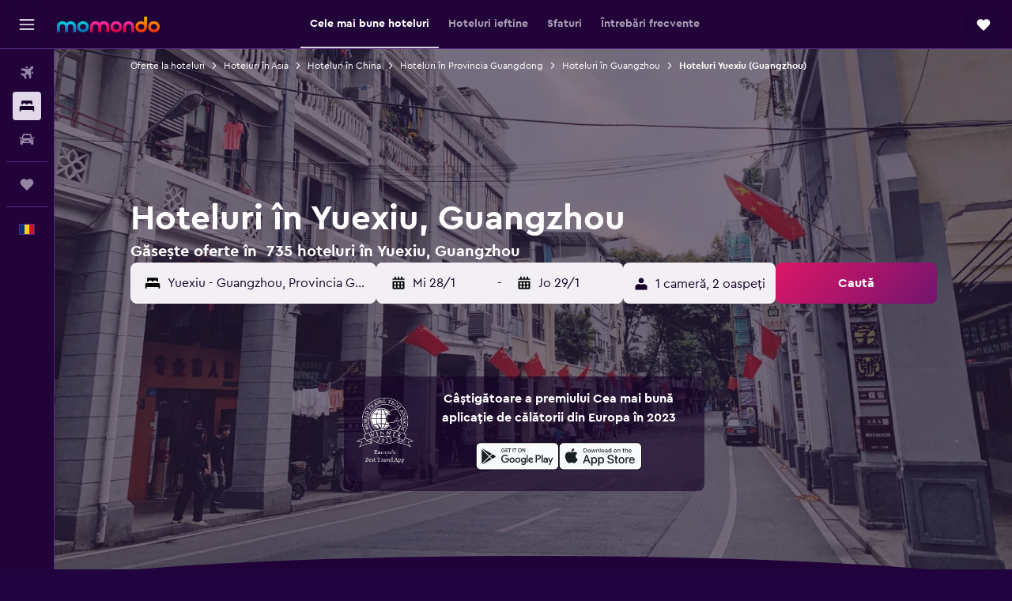

--- FILE ---
content_type: text/html;charset=UTF-8
request_url: https://www.momondo.ro/hoteluri/guangzhou-yuexiu.ksp
body_size: 111907
content:
<!DOCTYPE html>
<html lang='ro-ro' dir='ltr'>
<head>
<meta name="r9-version" content="R801b"/><meta name="r9-built" content="20260120.060106"/><meta name="r9-rendered" content="Wed, 21 Jan 2026 11:37:51 GMT"/><meta name="r9-build-number" content="46"/><link rel="stylesheet" href="https://content.r9cdn.net/res/combined.css?v=948ea7f5090d436fa333e8f8fe4e75e9a07d82a8&amp;cluster=4"/><link rel="stylesheet" href="https://content.r9cdn.net/res/combined.css?v=23128cc198e96d02f01e270f711605c67173331b&amp;cluster=4"/><meta name="viewport" content="width=device-width, initial-scale=1, minimum-scale=1"/><meta name="format-detection" content="telephone=no"/><link rel="icon" href="/favicon.ico" sizes="any"/><link rel="icon" href="/icon.svg" type="image/svg+xml"/><title>Hoteluri în Yuexiu, în Guangzhou - Găsește oferte ieftine la hotelurile din Yuexiu, cu momondo</title><meta name="description" content="Caută și compară oferte la hotelurile din Yuexiu, în Guangzhoude la 735 hoteluri din zonă. Găsește oferte foarte bune, aproape de principalele obiective turistice și activități din Yuexiu, în Guangzhou (în China)."/><link rel="preconnect" href="apis.google.com"/><link rel="dns-prefetch" href="apis.google.com"/><link rel="preconnect" href="www.googletagmanager.com"/><link rel="dns-prefetch" href="www.googletagmanager.com"/><link rel="preconnect" href="www.google-analytics.com"/><link rel="dns-prefetch" href="www.google-analytics.com"/><script type="text/javascript">
var safari13PlusRegex = /Macintosh;.*?Version\/(1[3-9]|[2-9][0-9]+)(\.[0-9]+)* Safari/;
if (
window &&
window.navigator &&
window.navigator.userAgent &&
window.navigator.userAgent.indexOf('Safari') > -1 &&
window.navigator.userAgent.indexOf('Chrome') === -1 &&
safari13PlusRegex.test(window.navigator.userAgent)
) {
if (
'ontouchstart' in window &&
(!('cookieEnabled' in window.navigator) || window.navigator.cookieEnabled)
) {
if (
decodeURIComponent(document.cookie).indexOf('pmov=') < 0 &&
decodeURIComponent(document.cookie).indexOf('oo.tweb=') < 0
) {
var d = new Date();
d.setTime(d.getTime() + 90 * 24 * 60 * 60 * 1000);
document.cookie = 'pmov=tb;path=/;expires=' + d.toUTCString();
}
}
}
</script><meta name="kayak_page" content="hotel,static-broad-region,neighborhood"/><meta name="seop" content="guangzhou-yuexiu"/><meta name="seo-cache" content="true"/><meta name="kayak_seo_splitxp" content="seo-hotels-shared-ui-form-mm=enabled"/><script type="text/javascript">
var DynamicContextPromise = (function (handler) {
this.status = 0;
this.value = undefined;
this.thenCallbacks = [];
this.catchCallbacks = [];
this.then = function(fn) {
if (this.status === 0) {
this.thenCallbacks.push(fn);
}
if (this.status === 1) {
fn(this.value);
}
return this;
}.bind(this);
this.catch = function(fn) {
if (this.status === 0) {
this.catchCallbacks.push(fn);
}
if (this.status === 2) {
fn(this.value);
}
return this;
}.bind(this);
var resolve = function(value) {
if (this.status === 0) {
this.status = 1;
this.value = value;
this.thenCallbacks.forEach(function(fn) {
fn(value)
});
}
}.bind(this);
var reject = function(value) {
if (this.status === 0) {
this.status = 2;
this.value = value;
this.catchCallbacks.forEach(function(fn) {
fn(value)
});
}
}.bind(this);
try {
handler(resolve, reject);
} catch (err) {
reject(err);
}
return {
then: this.then,
catch: this.catch,
};
}).bind({})
var ie = (function () {
var undef,
v = 3,
div = document.createElement('div'),
all = div.getElementsByTagName('i');
while (div.innerHTML = '<!--[if gt IE ' + (++v) + ']><i></i><![endif]-->', all[0]);
return v > 4 ? v : undef;
}());
var xhr = ie <= 9 ? new XDomainRequest() : new XMLHttpRequest();
var trackingQueryParams = "";
var getOnlyValidParams = function(paramsList, reservedParamsList) {
var finalParamsList = [];
for (var i = 0; i < paramsList.length; i++) {
if (reservedParamsList.indexOf(paramsList[i].split('=')[0]) == -1) {
finalParamsList.push(paramsList[i]);
}
}
return finalParamsList;
}
var removeUnnecessaryQueryStringChars = function(paramsString) {
if (paramsString.charAt(0) === '?') {
return paramsString.substr(1);
}
return paramsString;
}
var reservedParamsList = ['vertical', 'pageId', 'subPageId', 'originalReferrer', 'seoPlacementId', 'seoLanguage', 'seoCountry', 'tags'];
var paramsString = window.location && window.location.search;
if (paramsString) {
paramsString = removeUnnecessaryQueryStringChars(paramsString);
var finalParamsList = getOnlyValidParams(paramsString.split('&'), reservedParamsList)
trackingQueryParams = finalParamsList.length > 0 ? "&" + finalParamsList.join("&") + "&seo=true" : "";
}
var trackingUrl = '/s/run/fpc/context' +
'?vertical=hotel' +
'&pageId=static-broad-region' +
'&subPageId=neighborhood' +
'&originalReferrer=' + encodeURIComponent(document.referrer) +
'&seoPlacementId=' + encodeURIComponent('guangzhou-yuexiu') +
'&tags=' + encodeURIComponent('') +
'&origin=' + encodeURIComponent('') +
'&destination=' + encodeURIComponent('') +
'&isSeoPage=' + encodeURIComponent('true') +
'&domain=' + encodeURIComponent(window.location.host) +
trackingQueryParams;
xhr.open('GET', trackingUrl, true);
xhr.responseType = 'json';
window.R9 = window.R9 || {};
window.R9.unhiddenElements = [];
window.R9.dynamicContextPromise = new DynamicContextPromise(function(resolve, reject) {
xhr.onload = function () {
if (xhr.readyState === xhr.DONE && xhr.status === 200) {
window.R9 = window.R9 || {};
window.R9.globals = window.R9.globals || {};
resolve(xhr.response);
if (xhr.response['formToken']) {
R9.globals.formtoken = xhr.response['formToken'];
}
if (xhr.response['jsonPlacementEnabled'] && xhr.response['jsonGlobalPlacementEnabled']) {
if (xhr.response['placement']) {
R9.globals.placement = xhr.response['placement'];
}
if (xhr.response['affiliate']) {
R9.globals.affiliate = xhr.response['affiliate'];
}
}
if (xhr.response['dsaRemovableFields']) {
var dsaRemovableParamsList = xhr.response['dsaRemovableFields'];
var query = window.location.search.slice(1) || "";
var params = query.split('&');
var needRemoveParams = false;
for (var i = 0; i < dsaRemovableParamsList.length; i++) {
if (query.indexOf(dsaRemovableParamsList[i] + '=') != -1) {
needRemoveParams = true;
break;
}
}
if (needRemoveParams) {
var path = window.location.pathname;
var finalQuery = [];
for (var i = 0; i < params.length; i++) {
if (dsaRemovableParamsList.indexOf(params[i].split('=')[0]) == -1) {
finalQuery.push(params[i]);
}
}
if (window.history.replaceState) {
window.history.replaceState({}, document.title, path + (finalQuery.length > 0 ? '?' + finalQuery.join('&') : ''));
}
}
if(xhr.response['cachedCookieConsentEnabled']) {
var unhideElement = (elementId) => {
var elementToUnhide = document.querySelector(elementId);
if (elementToUnhide) {
window.R9.unhiddenElements = window.R9.unhiddenElements || [];
window.R9.unhiddenElements.push(elementId.replace('#', ''));
elementToUnhide.removeAttribute('hidden');
elementToUnhide.dispatchEvent(new Event('initialStaticHideRemove'));
}
}
var unhideCookieConsent = () => {
if (xhr.response['showSharedIabTcfDialog']) {
unhideElement('#iab-tcf-dialog');
}
if (xhr.response['showDataTransferDisclaimerDialog']) {
unhideElement('#shared-data-transfer-disclaimer-dialog');
}
if (xhr.response['showTwoPartyConsentDialog']) {
unhideElement('#shared-two-part-consent-dialog');
}
}
if (document.readyState === "loading") {
document.addEventListener("DOMContentLoaded", unhideCookieConsent);
} else {
unhideCookieConsent();
}
}
}
} else {
reject(xhr.response);
}
};
})
xhr.send('');
</script><link rel="canonical" href="https://www.momondo.ro/hoteluri/guangzhou-yuexiu.ksp"/><link rel="alternate" hrefLang="de-AT" href="https://www.momondo.at/hotels/guangzhou-yuexiu.ksp"/><link rel="alternate" hrefLang="en-AU" href="https://www.momondo.com.au/hotels/guangzhou-yuexiu.ksp"/><link rel="alternate" hrefLang="fr-BE" href="https://www.fr.momondo.be/hotel/guangzhou-yuexiu.ksp"/><link rel="alternate" hrefLang="nl-BE" href="https://www.momondo.be/hotels/guangzhou-yuexiu.ksp"/><link rel="alternate" hrefLang="pt-BR" href="https://www.momondo.com.br/hoteis/guangzhou-yuexiu.ksp"/><link rel="alternate" hrefLang="fr-CA" href="https://www.fr.momondo.ca/hotel/guangzhou-yuexiu.ksp"/><link rel="alternate" hrefLang="en-CA" href="https://www.momondo.ca/hotels/guangzhou-yuexiu.ksp"/><link rel="alternate" hrefLang="fr-CH" href="https://www.fr.momondo.ch/hotel/guangzhou-yuexiu.ksp"/><link rel="alternate" hrefLang="it-CH" href="https://www.it.momondo.ch/hotel/guangzhou-yuexiu.ksp"/><link rel="alternate" hrefLang="de-CH" href="https://www.momondo.ch/hotels/guangzhou-yuexiu.ksp"/><link rel="alternate" hrefLang="es-CL" href="https://www.momondo.cl/hoteles/guangzhou-yuexiu.ksp"/><link rel="alternate" hrefLang="es-CO" href="https://www.momondo.com.co/hoteles/guangzhou-yuexiu.ksp"/><link rel="alternate" hrefLang="cs-CZ" href="https://www.momondo.cz/hotel/guangzhou-yuexiu.ksp"/><link rel="alternate" hrefLang="de-DE" href="https://www.momondo.de/hotels/guangzhou-yuexiu.ksp"/><link rel="alternate" hrefLang="da-DK" href="https://www.momondo.dk/hoteller/guangzhou-yuexiu.ksp"/><link rel="alternate" hrefLang="et-EE" href="https://www.momondo.ee/hotellid/guangzhou-yuexiu.ksp"/><link rel="alternate" hrefLang="es-ES" href="https://www.momondo.es/hoteles/guangzhou-yuexiu.ksp"/><link rel="alternate" hrefLang="es-MX" href="https://www.momondo.mx/hoteles/guangzhou-yuexiu.ksp"/><link rel="alternate" hrefLang="es-UY" href="https://www.es.momondo.com/hoteles/guangzhou-yuexiu.ksp"/><link rel="alternate" hrefLang="es-PE" href="https://www.momondo.com.pe/hoteles/guangzhou-yuexiu.ksp"/><link rel="alternate" hrefLang="fi-FI" href="https://www.momondo.fi/hotellit/guangzhou-yuexiu.ksp"/><link rel="alternate" hrefLang="fr-FR" href="https://www.momondo.fr/hotel/guangzhou-yuexiu.ksp"/><link rel="alternate" hrefLang="en-GB" href="https://www.momondo.co.uk/hotels/guangzhou-yuexiu.ksp"/><link rel="alternate" hrefLang="en-IE" href="https://www.momondo.ie/hotels/guangzhou-yuexiu.ksp"/><link rel="alternate" hrefLang="en-IN" href="https://www.momondo.in/hotels/guangzhou-yuexiu.ksp"/><link rel="alternate" hrefLang="it-IT" href="https://www.momondo.it/hotel/guangzhou-yuexiu.ksp"/><link rel="alternate" hrefLang="nl-NL" href="https://www.momondo.nl/hotels/guangzhou-yuexiu.ksp"/><link rel="alternate" hrefLang="no-NO" href="https://www.momondo.no/hotell/guangzhou-yuexiu.ksp"/><link rel="alternate" hrefLang="pl-PL" href="https://www.momondo.pl/hotele/guangzhou-yuexiu.ksp"/><link rel="alternate" hrefLang="pt-PT" href="https://www.momondo.pt/hoteis/guangzhou-yuexiu.ksp"/><link rel="alternate" hrefLang="ro-RO" href="https://www.momondo.ro/hoteluri/guangzhou-yuexiu.ksp"/><link rel="alternate" hrefLang="sv-SE" href="https://www.momondo.se/hotell/guangzhou-yuexiu.ksp"/><link rel="alternate" hrefLang="tr-TR" href="https://www.momondo.com.tr/otel/guangzhou-yuexiu.ksp"/><link rel="alternate" hrefLang="ru-UA" href="https://www.ru.momondo.ua/oteli/guangzhou-yuexiu.ksp"/><link rel="alternate" hrefLang="uk-UA" href="https://www.momondo.ua/hoteli/guangzhou-yuexiu.ksp"/><link rel="alternate" hrefLang="en-US" href="https://www.momondo.com/hotels/guangzhou-yuexiu.ksp"/><link rel="alternate" hrefLang="en-ZA" href="https://www.momondo.co.za/hotels/guangzhou-yuexiu.ksp"/><meta property="og:image" content="https://content.r9cdn.net/rimg/dimg/c6/a1/66842bd1-hood-216220-169e97a5263.jpg?width=1200&amp;height=630&amp;xhint=2199&amp;yhint=2131&amp;crop=true"/><meta property="og:image:width" content="1200"/><meta property="og:image:height" content="630"/><meta property="og:title" content="Hoteluri în Yuexiu, în Guangzhou - Găsește oferte ieftine la hotelurile din Yuexiu, cu momondo"/><meta property="og:type" content="website"/><meta property="og:description" content="Caută și compară oferte la hotelurile din Yuexiu, în Guangzhoude la 735 hoteluri din zonă. Găsește oferte foarte bune, aproape de principalele obiective turistice și activități din Yuexiu, în Guangzhou (în China)."/><meta property="og:url" content="https://www.momondo.ro/hoteluri/guangzhou-yuexiu.ksp"/><meta property="og:site_name" content="momondo"/><meta property="fb:pages" content="148785901841216"/><meta property="twitter:title" content="Hoteluri în Yuexiu, în Guangzhou - Găsește oferte ieftine la hotelurile din Yuexiu, cu momondo"/><meta name="twitter:description" content="Caută și compară oferte la hotelurile din Yuexiu, în Guangzhoude la 735 hoteluri din zonă. Găsește oferte foarte bune, aproape de principalele obiective turistice și activități din Yuexiu, în Guangzhou (în China)."/><meta name="twitter:image:src" content="https://content.r9cdn.net/rimg/dimg/c6/a1/66842bd1-hood-216220-169e97a5263.jpg?width=440&amp;height=220&amp;xhint=2199&amp;yhint=2131&amp;crop=true"/><meta name="twitter:card" content="summary_large_image"/><meta name="twitter:site" content="@momondo"/><meta name="twitter:creator" content="@momondo"/><meta name="robots" content="index,follow"/><link rel="apple-touch-icon" href="/apple-touch-icon.png"/><link rel="apple-touch-icon" sizes="60x60" href="/apple-touch-icon-60x60.png"/><link rel="apple-touch-icon" sizes="76x76" href="/apple-touch-icon-76x76.png"/><link rel="apple-touch-icon" sizes="120x120" href="/apple-touch-icon-120x120.png"/><link rel="apple-touch-icon" sizes="152x152" href="/apple-touch-icon-152x152.png"/><link rel="apple-touch-icon" sizes="167x167" href="/apple-touch-icon-167x167.png"/><link rel="apple-touch-icon" sizes="180x180" href="/apple-touch-icon-180x180.png"/><script type="application/ld+json">{"@context":"https://schema.org","@type":"Website","name":"momondo","url":"https://www.momondo.ro"}</script><script type="application/ld+json">{"@context":"http://schema.org","@type":"Organization","name":"momondo","url":"https://www.momondo.ro/hoteluri/guangzhou-yuexiu.ksp","sameAs":["https://www.facebook.com/momondo"]}</script><script type="application/ld+json">[{"@context":"http://schema.org","@type":"BreadcrumbList","name":"r9-alt","itemListElement":[{"@type":"ListItem","position":"1","item":{"@id":"https://www.momondo.ro/hoteluri","name":"Oferte la hoteluri"}},{"@type":"ListItem","position":"2","item":{"@id":"/hoteluri/guangzhou-yuexiu.ksp","name":"Hoteluri Yuexiu (Guangzhou)"}}]},{"@context":"http://schema.org","@type":"BreadcrumbList","name":"r9-full","itemListElement":[{"@type":"ListItem","position":"1","item":{"@id":"https://www.momondo.ro/hoteluri","name":"Oferte la hoteluri"}},{"@type":"ListItem","position":"2","item":{"@id":"/hoteluri/asia","name":"Hoteluri în Asia"}},{"@type":"ListItem","position":"3","item":{"@id":"/hoteluri/china","name":"Hoteluri în China"}},{"@type":"ListItem","position":"4","item":{"@id":"/hoteluri/provincia-guangdong.ksp","name":"Hoteluri în Provincia Guangdong"}},{"@type":"ListItem","position":"5","item":{"@id":"/hoteluri/guangzhou","name":"Hoteluri în Guangzhou"}},{"@type":"ListItem","position":"6","item":{"@id":"/hoteluri/guangzhou-yuexiu.ksp","name":"Hoteluri Yuexiu (Guangzhou)"}}]}]</script><script type="application/ld+json">{"@context":"http://schema.org","@type":"FAQPage","mainEntity":[{"@type":"Question","name":"Câte zile ar trebui să mă cazez în Yuexiu, Guangzhou?","acceptedAnswer":{"@type":"Answer","text":"Vizitarea Yuexiu pentru 4 nopți este cea mai comună alegere pentru utilizatorii noștri. <a href=\"https://www.momondo.ro/hoteluri/guangzhou-yuexiu.ksp\">Găsește oferte la hoteluri în Yuexiu cu momondo</a>"}},{"@type":"Question","name":"Care este cea mai bună perioada a anului pentru a rezerva un hotel în Yuexiu?","acceptedAnswer":{"@type":"Answer","text":"Hotelurile din Yuexiu sunt cele mai ieftine în luna decembrie. Prețurile pot fi cu până la 44% mai scăzute comparativ cu sezonul de vârf. Aceasta este cea mai bună perioadă pentru a găsi o ofertă grozavă. <a href=\"https://www.momondo.ro/hoteluri/guangzhou-yuexiu.ksp\">Găsește oferte la hoteluri în Yuexiu cu momondo</a>"}},{"@type":"Question","name":"Care este cea mai ieftină zi pentru a mă caza în Yuexiu?","acceptedAnswer":{"@type":"Answer","text":"Camerele de hotel în Yuexiu sunt, în general, cele mai ieftine miercuri și cele mai scumpe luni. <a href=\"https://www.momondo.ro/hoteluri/guangzhou-yuexiu.ksp\">Găsește oferte la hoteluri în Yuexiu cu momondo</a>"}},{"@type":"Question","name":"Câți operatori include momondo în căutările sale pentru hoteluri în Yuexiu?","acceptedAnswer":{"@type":"Answer","text":"Începând cu ianuarie 2026, ai la dispoziție 933 de operatori pentru hoteluri în Yuexiu.."}},{"@type":"Question","name":"Când a actualizat momondo ultima dată prețurile pentru hoteluri în Yuexiu?","acceptedAnswer":{"@type":"Answer","text":"Prices for hoteluri in Yuexiu are refreshed on a daily basis."}}]}</script><script type="application/ld+json">{"@context":"http://schema.org","@type":"Service","broker":{"@type":"Organization","name":"momondo"},"url":"https://www.momondo.ro/hoteluri/guangzhou-yuexiu.ksp","serviceType":"Hoteluri în Yuexiu","offers":{"@type":"AggregateOffer","lowPrice":"12 €","priceCurrency":"EUR"}}</script><script type="application/ld+json">{"@context":"https://schema.org","@type":"TouristDestination","name":"Yuexiu"}</script><script type="application/ld+json">{"@context":"http://schema.org","@type":"Hotel","name":"Ramada by Wyndham Pearl Guangzhou","url":"https://www.momondo.roundefined","starRating":"3","telephone":"+86 208 737 2988","alternateName":[],"address":{"@type":"PostalAddress","streetAddress":"9 Mingyue Yi Road","addressLocality":"Guangzhou","postalCode":"510600","addressRegion":"Provincia Guangdong","addressCountry":"China"},"priceRange":"54 €","image":"/rimg/himg/bd/ca/be/ice-86451-c00b11-611340.jpg?width=200&height=200&crop=true","photo":[{"@type":"ImageObject","contentUrl":"/himg/bd/ca/be/ice-86451-c00b11-611340.jpg","description":"Ramada by Wyndham Pearl Guangzhou"}],"aggregateRating":{"@type":"AggregateRating","bestRating":"10","ratingValue":"8,1","ratingCount":"757"},"amenityFeature":["outpool","inpool","fitnesscenter","restaurant","bar","roomservice","wififree","coffee_machine","coffeeshop","parkingfree"]}</script><script type="application/ld+json">{"@context":"http://schema.org","@type":"Hotel","name":"Insail Hotels -Huanshi Road Taojin Metro Station Guangzhou- Free shuttle bus for Canton Fair","url":"https://www.momondo.roundefined","starRating":"4","telephone":"+86 208 386 6139","alternateName":[],"address":{"@type":"PostalAddress","streetAddress":"No.374 Huanshi East Road","addressLocality":"Guangzhou","postalCode":"510060","addressRegion":"Provincia Guangdong","addressCountry":"China"},"priceRange":"26 €","aggregateRating":{"@type":"AggregateRating","bestRating":"10","ratingValue":"6,7","ratingCount":"223"},"amenityFeature":["fitnesscenter","restaurant","roomservice","wififree","tea_coffee_maker","parkingfree","wifi_available_in_all_areas","flat_screen_tv","tv","cablesat"]}</script><script type="application/ld+json">{"@context":"http://schema.org","@type":"Hotel","name":"The Garden Hotel Guangzhou","url":"https://www.momondo.roundefined","starRating":"5","telephone":"+86 208 333 8989","alternateName":[],"address":{"@type":"PostalAddress","streetAddress":"368 Huanshi Dong Lu","addressLocality":"Guangzhou","postalCode":"510064","addressRegion":"Provincia Guangdong","addressCountry":"China"},"priceRange":"87 €","image":"/rimg/himg/8b/c7/76/ice-80746-9f8086-366306.jpg?width=200&height=200&crop=true","photo":[{"@type":"ImageObject","contentUrl":"/himg/8b/c7/76/ice-80746-9f8086-366306.jpg","description":"The Garden Hotel Guangzhou"}],"aggregateRating":{"@type":"AggregateRating","bestRating":"10","ratingValue":"8,5","ratingCount":"2465"},"amenityFeature":["outpool","fitnesscenter","restaurant","roomservice","wififree","tea_coffee_maker","coffee_machine","coffeeshop","parkingfree","bizcenter"]}</script><script type="application/ld+json">{"@context":"http://schema.org","@type":"Hotel","name":"Fenk Attitude Hotel Guangzhou Railway Station","url":"https://www.momondo.roundefined","starRating":"4","telephone":"+86 189 2418 9862","alternateName":[],"address":{"@type":"PostalAddress","streetAddress":"82 Ziyuangang Road","addressLocality":"Guangzhou","postalCode":"510400","addressRegion":"Provincia Guangdong","addressCountry":"China"},"priceRange":"24 €","image":"/rimg/himg/97/21/0e/expedia_group-6019522-266552637-168176.jpg?width=200&height=200&crop=true","photo":[{"@type":"ImageObject","contentUrl":"/himg/97/21/0e/expedia_group-6019522-266552637-168176.jpg","description":"Fenk Attitude Hotel Guangzhou Railway Station"}],"aggregateRating":{"@type":"AggregateRating","bestRating":"10","ratingValue":"7,1","ratingCount":"191"},"amenityFeature":["fitnesscenter","roomservice","wififree","valet_parking","wifi_available_in_all_areas","tv","free_toiletries","inet","parking","hairdryer"]}</script><script type="application/ld+json">{"@context":"http://schema.org","@type":"Hotel","name":"Paco Hotel Ouzhuang Metro Guangzhou","url":"https://www.momondo.roundefined","starRating":"4","telephone":"+86 203 762 6888","alternateName":[],"address":{"@type":"PostalAddress","streetAddress":"No.74-1, Nonglinxia Road","addressLocality":"Guangzhou","postalCode":"510000","addressRegion":"Provincia Guangdong","addressCountry":"China"},"priceRange":"32 €","image":"/rimg/himg/22/ab/31/ostrovok-467803-64cbe5-679105.jpg?width=200&height=200&crop=true","photo":[{"@type":"ImageObject","contentUrl":"/himg/22/ab/31/ostrovok-467803-64cbe5-679105.jpg","description":"Paco Hotel Ouzhuang Metro Guangzhou"}],"aggregateRating":{"@type":"AggregateRating","bestRating":"10","ratingValue":"8,4","ratingCount":"828"},"amenityFeature":["restaurant","roomservice","wififree","parkingfree","bizcenter","wifi_available_in_all_areas","flat_screen_tv","tv","cablesat","free_toiletries"]}</script><script type="application/ld+json">{"@context":"http://schema.org","@type":"Hotel","name":"Ocean Hotel","url":"https://www.momondo.roundefined","starRating":"4","telephone":"+86 208 776 5988","alternateName":["Ocean Hotel Guangzhou","Ocean Hotel Guangzhou, Provincia Guangdong"],"address":{"@type":"PostalAddress","streetAddress":"412 East Huanshi Road Dongsha","addressLocality":"Guangzhou","postalCode":"510000","addressRegion":"Provincia Guangdong","addressCountry":"China"},"priceRange":"36 €","image":"/rimg/himg/4d/77/52/expedia_group-132795-87576321-689487.jpg?width=200&height=200&crop=true","photo":[{"@type":"ImageObject","contentUrl":"/himg/8a/ee/ee/expedia_group-132795-196476991-653727.jpg","description":"Ocean Hotel"}],"aggregateRating":{"@type":"AggregateRating","bestRating":"10","ratingValue":"8,3","ratingCount":"1227"},"amenityFeature":["restaurant","roomservice","wififree","coffeeshop","valet_parking","parkingfree","bizcenter","wifi_available_in_all_areas","flat_screen_tv","tv"]}</script><script type="application/ld+json">{"@context":"http://schema.org","@type":"Hotel","name":"Yihe Hotel Ouzhuang","url":"https://www.momondo.roundefined","starRating":"4","telephone":"+86 208 396 9888","alternateName":["Yihe Hotel Ouzhuang Guangzhou","Yihe Hotel Ouzhuang Guangzhou, Provincia Guangdong"],"address":{"@type":"PostalAddress","streetAddress":"No. 416, Huanshi East Road","addressLocality":"Guangzhou","postalCode":"510061","addressRegion":"Provincia Guangdong","addressCountry":"China"},"priceRange":"30 €","image":"/rimg/himg/c3/41/f5/expedia_group-645077-dc3d42-781641.jpg?width=200&height=200&crop=true","photo":[{"@type":"ImageObject","contentUrl":"/himg/c3/41/f5/expedia_group-645077-dc3d42-781641.jpg","description":"Yihe Hotel Ouzhuang"}],"aggregateRating":{"@type":"AggregateRating","bestRating":"10","ratingValue":"7,1","ratingCount":"511"},"amenityFeature":["restaurant","roomservice","wififree","coffee_machine","bizcenter","wifi_available_in_all_areas","flat_screen_tv","tv","cablesat","free_toiletries"]}</script><script type="application/ld+json">{"@context":"http://schema.org","@type":"Hotel","name":"Liuhua Hotel","url":"https://www.momondo.roundefined","starRating":"4","telephone":"+86 208 666 8800","alternateName":["Liuhua Hotel Guangzhou","Liuhua Hotel Guangzhou, Provincia Guangdong"],"address":{"@type":"PostalAddress","streetAddress":"194 Huanshi Rd W Yuexiu Distri","addressLocality":"Guangzhou","postalCode":"510017","addressRegion":"Provincia Guangdong","addressCountry":"China"},"priceRange":"36 €","image":"/rimg/himg/06/c6/f1/expedia_group-127945-194367554-526991.jpg?width=200&height=200&crop=true","photo":[{"@type":"ImageObject","contentUrl":"/himg/06/c6/f1/expedia_group-127945-194367554-526991.jpg","description":"Liuhua Hotel"}],"aggregateRating":{"@type":"AggregateRating","bestRating":"10","ratingValue":"8,0","ratingCount":"612"},"amenityFeature":["restaurant","bar","roomservice","wififree","coffeeshop","parkingfree","bizcenter","wifi_available_in_all_areas","flat_screen_tv","tv"]}</script><script type="application/ld+json">{"@context":"http://schema.org","@type":"Hotel","name":"Paco Hotel Shuiyin Road Guangzhou","url":"https://www.momondo.roundefined","starRating":"4","telephone":"+86 208 615 2666","alternateName":[],"address":{"@type":"PostalAddress","streetAddress":"No. 119 Shuiyin Road","addressLocality":"Guangzhou","postalCode":"510075","addressRegion":"Provincia Guangdong","addressCountry":"China"},"priceRange":"31 €","aggregateRating":{"@type":"AggregateRating","bestRating":"10","ratingValue":"8,3","ratingCount":"519"},"amenityFeature":["restaurant","roomservice","wififree","bizcenter","flat_screen_tv","tv","free_toiletries","inet","parking","nightclub"]}</script><script type="application/ld+json">{"@context":"http://schema.org","@type":"Hotel","name":"Country Inn ·Guangzhou Railway Station Xiaobei Subway Station Store","url":"https://www.momondo.roundefined","starRating":"4","telephone":"+86 203 397 2026","alternateName":[],"address":{"@type":"PostalAddress","streetAddress":"No.8, Lujing Road","addressLocality":"Guangzhou","addressRegion":"Provincia Guangdong","addressCountry":"China"},"priceRange":"42 €","image":"/rimg/himg/4c/c2/a4/agoda-1072006909-1123134913-462666.jpg?width=200&height=200&crop=true","photo":[{"@type":"ImageObject","contentUrl":"/himg/4c/c2/a4/agoda-1072006909-1123134913-462666.jpg","description":"Country Inn ·Guangzhou Railway Station Xiaobei Subway Station Store"}],"aggregateRating":{"@type":"AggregateRating","bestRating":"10","ratingValue":"6,8","ratingCount":"8"}}</script><script type="application/ld+json">{"@context":"http://schema.org","@type":"Hotel","name":"Guangdong Baiyun City Hotel","url":"https://www.momondo.roundefined","starRating":"3","telephone":"+86 208 666 6889","alternateName":["Guangdong Baiyun City Hotel Guangzhou","Guangdong Baiyun City Hotel Guangzhou, Provincia Guangdong"],"address":{"@type":"PostalAddress","streetAddress":"No 179 Huan Shi West Road","addressLocality":"Guangzhou","postalCode":"510010","addressRegion":"Provincia Guangdong","addressCountry":"China"},"priceRange":"26 €","image":"/rimg/himg/16/4a/e3/expedia_group-610000-249027599-336244.jpg?width=200&height=200&crop=true","photo":[{"@type":"ImageObject","contentUrl":"/himg/16/4a/e3/expedia_group-610000-249027599-336244.jpg","description":"Guangdong Baiyun City Hotel"}],"aggregateRating":{"@type":"AggregateRating","bestRating":"10","ratingValue":"7,9","ratingCount":"451"},"amenityFeature":["fitnesscenter","restaurant","roomservice","wififree","parkingfree","bizcenter","flat_screen_tv","cablesat","free_toiletries","airportshuttle"]}</script><script type="application/ld+json">{"@context":"http://schema.org","@type":"Hotel","name":"Ln Residence Taojin","url":"https://www.momondo.roundefined","starRating":"3","telephone":"+86 208 359 9988","alternateName":["Ln Residence Taojin Guangzhou","Ln Residence Taojin Guangzhou, Provincia Guangdong"],"address":{"@type":"PostalAddress","streetAddress":"32, Huale Road, Yuexiu District","addressLocality":"Guangzhou","postalCode":"510060","addressRegion":"Provincia Guangdong","addressCountry":"China"},"priceRange":"36 €","image":"/rimg/himg/26/83/d8/expedia_group-2005712-f6895e-731158.jpg?width=200&height=200&crop=true","photo":[{"@type":"ImageObject","contentUrl":"/himg/26/83/d8/expedia_group-2005712-f6895e-731158.jpg","description":"Ln Residence Taojin"}],"aggregateRating":{"@type":"AggregateRating","bestRating":"10","ratingValue":"6,6","ratingCount":"54"},"amenityFeature":["hairdryer","casino","ac","dishwasher","daily_housekeeping","heating"]}</script><script type="application/ld+json">{"@context":"http://schema.org","@type":"Hotel","name":"Paco Hotel Guangzhou Zoo Metro Branch","url":"https://www.momondo.roundefined","starRating":"3","telephone":"+86 208 733 1288","alternateName":[],"address":{"@type":"PostalAddress","streetAddress":"No 486 East Huanshi Road Guangliang Building","addressLocality":"Guangzhou","postalCode":"510030","addressRegion":"Provincia Guangdong","addressCountry":"China"},"priceRange":"43 €","image":"/rimg/himg/c5/87/e1/expedia_group-3690694-01d491d2-648452.jpg?width=200&height=200&crop=true","photo":[{"@type":"ImageObject","contentUrl":"/himg/c5/87/e1/expedia_group-3690694-01d491d2-648452.jpg","description":"Paco Hotel Guangzhou Zoo Metro Branch"}],"aggregateRating":{"@type":"AggregateRating","bestRating":"10","ratingValue":"8,6","ratingCount":"1304"},"amenityFeature":["fitnesscenter","restaurant","roomservice","wififree","valet_parking","bizcenter","flat_screen_tv","cablesat","free_toiletries","inet"]}</script><script type="application/ld+json">{"@context":"http://schema.org","@type":"Hotel","name":"Shang Yuan Hotel Shang Xia Jiu Branch","url":"https://www.momondo.roundefined","starRating":"2","telephone":"+86 139 2959 8690","alternateName":["Shang Yuan Hotel Shang Xia Jiu Branch Guangzhou","Shang Yuan Hotel Shang Xia Jiu Branch Guangzhou, Provincia Guangdong"],"address":{"@type":"PostalAddress","streetAddress":"No. 203 Haizhu South Road","addressLocality":"Guangzhou","postalCode":"510000","addressRegion":"Provincia Guangdong","addressCountry":"China"},"priceRange":"14 €","image":"/rimg/himg/1e/c9/f8/agoda-3003597-55553775-030731.jpg?width=200&height=200&crop=true","photo":[{"@type":"ImageObject","contentUrl":"/himg/1e/c9/f8/agoda-3003597-55553775-030731.jpg","description":"Shang Yuan Hotel Shang Xia Jiu Branch"}],"aggregateRating":{"@type":"AggregateRating","bestRating":"10","ratingValue":"7,4","ratingCount":"169"},"amenityFeature":["roomservice","wififree","laundrysvc","hairdryer","expressco","24hfrontdesk","refrigerator","ac","kitchen","elevator"]}</script><script type="application/ld+json">{"@context":"http://schema.org","@type":"Hotel","name":"Ziyuan Youth Hostel","url":"https://www.momondo.roundefined","starRating":"2","telephone":"+86 208 765 4343","alternateName":["Ziyuan Youth Hostel Guangzhou","Ziyuan Youth Hostel Guangzhou, Provincia Guangdong"],"address":{"@type":"PostalAddress","streetAddress":"No. 12-5 Gonghe Road","addressLocality":"Guangzhou","postalCode":"510600","addressRegion":"Provincia Guangdong","addressCountry":"China"},"priceRange":"12 €","image":"/rimg/himg/cb/ba/1c/agoda-2051975-892745700-530678.jpg?width=200&height=200&crop=true","photo":[{"@type":"ImageObject","contentUrl":"/himg/cb/ba/1c/agoda-2051975-892745700-530678.jpg","description":"Ziyuan Youth Hostel"}],"aggregateRating":{"@type":"AggregateRating","bestRating":"10","ratingValue":"7,6","ratingCount":"268"},"amenityFeature":["hairdryer","smokingarea","pooltable","storage"]}</script><script type="application/ld+json">{"@context":"http://schema.org","@type":"Hotel","name":"Xinghe Yuezhi · S Hotel Guangzhou Yuexiu Railway Station","url":"https://www.momondo.roundefined","starRating":"3","telephone":"+86 206 637 9009","alternateName":[],"address":{"@type":"PostalAddress","streetAddress":"No.23, Zhan Qian Heng Road","addressLocality":"Guangzhou","postalCode":"510010","addressRegion":"Provincia Guangdong","addressCountry":"China"},"priceRange":"22 €","image":"/rimg/himg/21/14/b3/ostrovok-2011445-f85fcd-905344.jpg?width=200&height=200&crop=true","photo":[{"@type":"ImageObject","contentUrl":"/himg/21/14/b3/ostrovok-2011445-f85fcd-905344.jpg","description":"Xinghe Yuezhi · S Hotel Guangzhou Yuexiu Railway Station"}],"aggregateRating":{"@type":"AggregateRating","bestRating":"10","ratingValue":"8,0","ratingCount":"261"},"amenityFeature":["restaurant","roomservice","wififree","bizcenter","wifi_available_in_all_areas","tv","cablesat","free_toiletries","inet","parking"]}</script><script type="application/ld+json">{"@context":"http://schema.org","@type":"Hotel","name":"ibis Guangzhou Yuexiu Park Metro Station Hotel","url":"https://www.momondo.roundefined","starRating":"3","telephone":"+86 202 908 5908","alternateName":[],"address":{"@type":"PostalAddress","streetAddress":"No. 117 Liuhua Rd.","addressLocality":"Guangzhou","postalCode":"510000","addressRegion":"Provincia Guangdong","addressCountry":"China"},"priceRange":"34 €","image":"/rimg/himg/62/8b/36/agoda-2968065-59286211-795581.jpg?width=200&height=200&crop=true","photo":[{"@type":"ImageObject","contentUrl":"/himg/62/8b/36/agoda-2968065-59286211-795581.jpg","description":"ibis Guangzhou Yuexiu Park Metro Station Hotel"}],"aggregateRating":{"@type":"AggregateRating","bestRating":"10","ratingValue":"8,1","ratingCount":"147"},"amenityFeature":["laundryroom","hairdryer","expressco","24hfrontdesk","ac","kitchen","elevator","storage"]}</script><script type="application/ld+json">{"@context":"http://schema.org","@type":"Hotel","name":"Yuexin Hotel(Guangzhou Shangxiajiu Pedestrian Street 13th Branch)","url":"https://www.momondo.roundefined","starRating":"2","telephone":"+86 208 186 5791","alternateName":[],"address":{"@type":"PostalAddress","streetAddress":"No. 32 Shangjiu Road","addressLocality":"Guangzhou","postalCode":"","addressRegion":"Provincia Guangdong","addressCountry":"China"},"priceRange":"12 €","image":"/rimg/himg/b7/d1/0f/agoda-827243-189947979-326755.jpg?width=200&height=200&crop=true","photo":[{"@type":"ImageObject","contentUrl":"/himg/b7/d1/0f/agoda-827243-189947979-326755.jpg","description":"Yuexin Hotel(Guangzhou Shangxiajiu Pedestrian Street 13th Branch)"}],"aggregateRating":{"@type":"AggregateRating","bestRating":"10","ratingValue":"5,6","ratingCount":"2"},"amenityFeature":["wififree"]}</script><script type="application/ld+json">{"@context":"http://schema.org","@type":"Hotel","name":"Lavande Hotel Guangzhou Railway Station","url":"https://www.momondo.roundefined","starRating":"3","telephone":"+86 208 666 8766","alternateName":[],"address":{"@type":"PostalAddress","streetAddress":"No.696 North Renmin Road","addressLocality":"Guangzhou","postalCode":"510000","addressRegion":"Provincia Guangdong","addressCountry":"China"},"priceRange":"45 €","image":"/rimg/himg/3c/11/51/agoda-3542121-876644023-566480.jpg?width=200&height=200&crop=true","photo":[{"@type":"ImageObject","contentUrl":"/himg/3c/11/51/agoda-3542121-876644023-566480.jpg","description":"Lavande Hotel Guangzhou Railway Station"}],"aggregateRating":{"@type":"AggregateRating","bestRating":"10","ratingValue":"7,6","ratingCount":"14"},"amenityFeature":["wififree","hairdryer","24hfrontdesk","elevator","storage"]}</script><script type="application/ld+json">{"@context":"http://schema.org","@type":"Hotel","name":"Guangzhou Taojin Metro Station Gwen Jane Hotel","url":"https://www.momondo.roundefined","starRating":"4","telephone":"+86 208 355 9999","alternateName":[],"address":{"@type":"PostalAddress","streetAddress":"No. 370, Huanshi East Road","addressLocality":"Guangzhou","postalCode":"","addressRegion":"Provincia Guangdong","addressCountry":"China"},"priceRange":"46 €","image":"/rimg/himg/52/b2/a1/expedia_group-1072880235-4660393-284384.jpg?width=200&height=200&crop=true","photo":[{"@type":"ImageObject","contentUrl":"/himg/52/b2/a1/expedia_group-1072880235-4660393-284384.jpg","description":"Guangzhou Taojin Metro Station Gwen Jane Hotel"}],"aggregateRating":{"@type":"AggregateRating","bestRating":"10","ratingValue":"7,4","ratingCount":"5"},"amenityFeature":["fitnesscenter","restaurant","bar","roomservice","wififree","tea_coffee_maker","parkingfree","wifi_available_in_all_areas","flat_screen_tv","tv"]}</script><script type="application/ld+json">{"@context":"http://schema.org","@type":"Hotel","name":"Sanyu Hotel","url":"https://www.momondo.roundefined","starRating":"3","telephone":"+86 208 775 6888","alternateName":["Sanyu Hotel Guangzhou","Sanyu Hotel Guangzhou, Provincia Guangdong"],"address":{"@type":"PostalAddress","streetAddress":"Sanyu Road 23rd","addressLocality":"Guangzhou","postalCode":"510080","addressRegion":"Provincia Guangdong","addressCountry":"China"},"priceRange":"34 €","image":"/rimg/himg/e7/de/d7/expediav2-349572-c06928-657654.jpg?width=200&height=200&crop=true","photo":[{"@type":"ImageObject","contentUrl":"/himg/e7/de/d7/expediav2-349572-c06928-657654.jpg","description":"Sanyu Hotel"}],"aggregateRating":{"@type":"AggregateRating","bestRating":"10","ratingValue":"8,7","ratingCount":"63"},"amenityFeature":["restaurant","roomservice","wififree","bizcenter","wifi_available_in_all_areas","flat_screen_tv","cablesat","free_toiletries","meetingfacilities","inet"]}</script><script type="application/ld+json">{"@context":"http://schema.org","@type":"Hotel","name":"Lilium Elysees Hotel Guangzhou","url":"https://www.momondo.roundefined","starRating":"4","telephone":"+86 208 666 1788","alternateName":[],"address":{"@type":"PostalAddress","streetAddress":"No. 112 Zhanqian Road","addressLocality":"Guangzhou","postalCode":"510000","addressRegion":"Provincia Guangdong","addressCountry":"China"},"priceRange":"33 €","image":"/rimg/himg/3f/86/c6/agoda-4840392-176258866-429151.jpg?width=200&height=200&crop=true","photo":[{"@type":"ImageObject","contentUrl":"/himg/3f/86/c6/agoda-4840392-176258866-429151.jpg","description":"Lilium Elysees Hotel Guangzhou"}],"aggregateRating":{"@type":"AggregateRating","bestRating":"10","ratingValue":"7,8","ratingCount":"136"},"amenityFeature":["roomservice","hairdryer","24hfrontdesk","refrigerator","elevator","minibar"]}</script><script type="application/ld+json">{"@context":"http://schema.org","@type":"Hotel","name":"Home Inn Huaxuan Collection Hotel (Guangzhou Railway Station Clocks and Watches City)","url":"https://www.momondo.roundefined","starRating":"2","telephone":"+86 191 9552 1460","alternateName":[],"address":{"@type":"PostalAddress","streetAddress":"No. 71 Zhanxi Road","addressLocality":"Guangzhou","postalCode":"","addressRegion":"Provincia Guangdong","addressCountry":"China"},"priceRange":"15 €","image":"/rimg/himg/16/8e/d4/agoda-1070268351-8d065a-914647.jpg?width=200&height=200&crop=true","photo":[{"@type":"ImageObject","contentUrl":"/himg/16/8e/d4/agoda-1070268351-8d065a-914647.jpg","description":"Home Inn Huaxuan Collection Hotel (Guangzhou Railway Station Clocks and Watches City)"}],"aggregateRating":{"@type":"AggregateRating","bestRating":"10","ratingValue":"7,1","ratingCount":"14"},"amenityFeature":["wififree","airportshuttle","laundryroom","ac"]}</script><script type="application/ld+json">{"@context":"http://schema.org","@type":"Hotel","name":"Mihua Times You Apartment","url":"https://www.momondo.roundefined","starRating":"0","alternateName":["Mihua Times You Apartment Guangzhou","Mihua Times You Apartment Guangzhou, Provincia Guangdong"],"address":{"@type":"PostalAddress","streetAddress":"","addressLocality":"Guangzhou","postalCode":"510060","addressRegion":"Provincia Guangdong","addressCountry":"China"},"priceRange":"24 €","aggregateRating":{"@type":"AggregateRating","bestRating":"10","ratingValue":"7,2","ratingCount":"519"},"amenityFeature":["adultsonly","hottub","sauna","kitchen","kitchenette","pooltable","tennis","terrace/patio","balcony","ac"]}</script><script type="application/ld+json">{"@context":"http://schema.org","@type":"Hotel","name":"Kaigaosi Hotel (Guangzhou Railway Station Subway Station Baima Clothing City)","url":"https://www.momondo.roundefined","starRating":"3","telephone":"+86 203 997 1227","alternateName":[],"address":{"@type":"PostalAddress","streetAddress":"No. 147 Huanshi West Road","addressLocality":"Guangzhou","postalCode":"510000","addressRegion":"Provincia Guangdong","addressCountry":"China"},"priceRange":"35 €","image":"/rimg/himg/94/75/37/ostrovok-1072055240-6a219b-659027.jpg?width=200&height=200&crop=true","photo":[{"@type":"ImageObject","contentUrl":"/himg/94/75/37/ostrovok-1072055240-6a219b-659027.jpg","description":"Kaigaosi Hotel (Guangzhou Railway Station Subway Station Baima Clothing City)"}]}</script><script type="application/ld+json">{"@context":"http://schema.org","@type":"Hotel","name":"Yizhi Apartment Hotel - Guangzhou Us Consulate Branch - Free Shuttle Buses To The Canton Fair","url":"https://www.momondo.roundefined","starRating":"5","alternateName":[],"address":{"@type":"PostalAddress","streetAddress":"1st Floor, No. 15 Xing an Road, Liede Street, Tianhe District, Guangzhou","addressLocality":"Guangzhou","postalCode":"","addressRegion":"Provincia Guangdong","addressCountry":"China"},"priceRange":"38 €","image":"/rimg/himg/ed/36/8b/agoda-10370546-173588787-513984.jpg?width=200&height=200&crop=true","photo":[{"@type":"ImageObject","contentUrl":"/himg/ed/36/8b/agoda-10370546-173588787-513984.jpg","description":"Yizhi Apartment Hotel - Guangzhou Us Consulate Branch - Free Shuttle Buses To The Canton Fair"}],"amenityFeature":["kitchenette"]}</script><script type="application/ld+json">{"@context":"http://schema.org","@type":"Hotel","name":"Yunga Yee Tsui Apartments云嘉倚翠公寓","url":"https://www.momondo.roundefined","starRating":"3","telephone":"+86 139 2880 9714","alternateName":["Yunga Yee Tsui Apartments云嘉倚翠公寓 Guangzhou","Yunga Yee Tsui Apartments云嘉倚翠公寓 Guangzhou, Provincia Guangdong"],"address":{"@type":"PostalAddress","streetAddress":"2/F, East Tower, Tianyu Business Building, No. 753 Dongfeng East Road, Yuexiu District","addressLocality":"Guangzhou","postalCode":"510000","addressRegion":"Provincia Guangdong","addressCountry":"China"},"priceRange":"34 €","aggregateRating":{"@type":"AggregateRating","bestRating":"10","ratingValue":"6,8","ratingCount":"10"},"amenityFeature":["wififree","coffee_machine","tv","free_toiletries","inet","parking","hairdryer","expressco","salon","refrigerator"]}</script><script type="application/ld+json">{"@context":"http://schema.org","@type":"Hotel","name":"Libo Hotel (Guangzhou Railway Station Subway Station)","url":"https://www.momondo.roundefined","starRating":"4","telephone":"+86 208 315 1688","alternateName":[],"address":{"@type":"PostalAddress","streetAddress":"No. 183 Huanshi West Road","addressLocality":"Guangzhou","postalCode":"","addressRegion":"Provincia Guangdong","addressCountry":"China"},"priceRange":"44 €","amenityFeature":["wififree","wifi_available_in_all_areas","inet","expressco","24hfrontdesk","storage","24_hour_security"]}</script><script type="application/ld+json">{"@context":"http://schema.org","@type":"Hotel","name":"Guangdong Geological Landscape Hotel","url":"https://www.momondo.roundefined","starRating":"4","telephone":"+86 208 393 0888","alternateName":["Guangdong Geological Landscape Hotel Guangzhou","Guangdong Geological Landscape Hotel Guangzhou, Provincia Guangdong"],"address":{"@type":"PostalAddress","streetAddress":"No. 476 Huanshidong Road","addressLocality":"Guangzhou","postalCode":"510075","addressRegion":"Provincia Guangdong","addressCountry":"China"},"priceRange":"49 €","image":"/rimg/himg/28/36/db/agoda-388163-941585560-750453.jpg?width=200&height=200&crop=true","photo":[{"@type":"ImageObject","contentUrl":"/himg/28/36/db/agoda-388163-941585560-750453.jpg","description":"Guangdong Geological Landscape Hotel"}],"aggregateRating":{"@type":"AggregateRating","bestRating":"10","ratingValue":"7,1","ratingCount":"13"},"amenityFeature":["restaurant","roomservice","wififree","coffeeshop","bizcenter","meetingfacilities","inet","laundrysvc","laundryroom","hairdryer"]}</script><script type="application/ld+json">{"@context":"http://schema.org","@type":"Hotel","name":"Companion Departure Hotel","url":"https://www.momondo.roundefined","starRating":"2","telephone":"+86 208 775 4141","alternateName":["Companion Departure Hotel Guangzhou","Companion Departure Hotel Guangzhou, Provincia Guangdong"],"address":{"@type":"PostalAddress","streetAddress":"No. 37-1 Zhusigang 2nd Road","addressLocality":"Guangzhou","postalCode":"510000","addressRegion":"Provincia Guangdong","addressCountry":"China"},"priceRange":"21 €","image":"/rimg/himg/ea/f1/fe/agoda-8618437-555399750-807995.jpg?width=200&height=200&crop=true","photo":[{"@type":"ImageObject","contentUrl":"/himg/ea/f1/fe/agoda-8618437-555399750-807995.jpg","description":"Companion Departure Hotel"}]}</script><script type="application/ld+json">{"@context":"http://schema.org","@type":"Hotel","name":"Dongshan Hotel (Guangzhou Dongshankou Metro Station)","url":"https://www.momondo.roundefined","starRating":"3","telephone":"+86 208 777 3722","alternateName":[],"address":{"@type":"PostalAddress","streetAddress":"No. 44 Sanyu Road, Yuexiu District","addressLocality":"Guangzhou","postalCode":"510080","addressRegion":"Provincia Guangdong","addressCountry":"China"},"priceRange":"40 €","image":"/rimg/himg/31/d8/a2/agoda-163693-595880769-741461.jpg?width=200&height=200&crop=true","photo":[{"@type":"ImageObject","contentUrl":"/himg/31/d8/a2/agoda-163693-595880769-741461.jpg","description":"Dongshan Hotel (Guangzhou Dongshankou Metro Station)"}],"amenityFeature":["restaurant","roomservice","wififree","bizcenter","cablesat","meetingfacilities","spa","laundrysvc","laundryroom","hairdryer"]}</script><script type="application/ld+json">{"@context":"http://schema.org","@type":"Hotel","name":"Xiaowu Hotel (Yide Road Metro Station)","url":"https://www.momondo.roundefined","starRating":"2","telephone":"+86 208 174 7385","alternateName":["Xiaowu Hotel (Yide Road Metro Station) Guangzhou","Xiaowu Hotel (Yide Road Metro Station) Guangzhou, Provincia Guangdong"],"address":{"@type":"PostalAddress","streetAddress":"No 163 Haizhu South Road","addressLocality":"Guangzhou","postalCode":"","addressRegion":"Provincia Guangdong","addressCountry":"China"},"priceRange":"15 €","image":"/rimg/himg/39/33/47/agoda-1070284266-963456615-788893.jpg?width=200&height=200&crop=true","photo":[{"@type":"ImageObject","contentUrl":"/himg/39/33/47/agoda-1070284266-963456615-788893.jpg","description":"Xiaowu Hotel (Yide Road Metro Station)"}],"aggregateRating":{"@type":"AggregateRating","bestRating":"10","ratingValue":"8,7","ratingCount":"20"}}</script><script type="application/ld+json">{"@context":"http://schema.org","@type":"Hotel","name":"Ji Hotel Guangzhou Zhujiang New Town","url":"https://www.momondo.roundefined","starRating":"3","telephone":"+86 208 735 5888","alternateName":[],"address":{"@type":"PostalAddress","streetAddress":"No.18 Mingyue 1st Road, Wuyang New City","addressLocality":"Guangzhou","postalCode":"510000","addressRegion":"Provincia Guangdong","addressCountry":"China"},"priceRange":"46 €","image":"/rimg/himg/0b/c1/f6/ostrovok-2058344-d2c7f6-174589.jpg?width=200&height=200&crop=true","photo":[{"@type":"ImageObject","contentUrl":"/himg/0b/c1/f6/ostrovok-2058344-d2c7f6-174589.jpg","description":"Ji Hotel Guangzhou Zhujiang New Town"}],"aggregateRating":{"@type":"AggregateRating","bestRating":"10","ratingValue":"7,7","ratingCount":"39"},"amenityFeature":["roomservice","wififree","tea_coffee_maker","bizcenter","wifi_available_in_all_areas","flat_screen_tv","tv","cablesat","inet","parking"]}</script><script type="application/ld+json">{"@context":"http://schema.org","@type":"Hotel","name":"Ouzhuang Station Echarm Plus Hotel","url":"https://www.momondo.roundefined","starRating":"4","telephone":"+86 208 760 0565","alternateName":["Ouzhuang Station Echarm Plus Hotel Guangzhou","Ouzhuang Station Echarm Plus Hotel Guangzhou, Provincia Guangdong"],"address":{"@type":"PostalAddress","streetAddress":"No.699 Dongfeng East Road. Guangdong Hongkong Macao Center","addressLocality":"Guangzhou","postalCode":"","addressRegion":"Provincia Guangdong","addressCountry":"China"},"priceRange":"40 €","image":"/rimg/himg/fd/83/54/agoda-7566131-164495303-917783.jpg?width=200&height=200&crop=true","photo":[{"@type":"ImageObject","contentUrl":"/himg/fd/83/54/agoda-7566131-164495303-917783.jpg","description":"Ouzhuang Station Echarm Plus Hotel"}],"aggregateRating":{"@type":"AggregateRating","bestRating":"10","ratingValue":"8,5","ratingCount":"12"},"amenityFeature":["restaurant","bar","roomservice","wififree","bizcenter","flat_screen_tv","tv","cablesat","free_toiletries","meetingfacilities"]}</script><script type="application/ld+json">{"@context":"http://schema.org","@type":"Hotel","name":"Residenceno.1 - Guangzhou Railway Station","url":"https://www.momondo.roundefined","starRating":"3","alternateName":[],"address":{"@type":"PostalAddress","streetAddress":"No. 66 Guangyuan West Road, Yuexiu District, Guangzhou City, Guangdong Province","addressLocality":"Guangzhou","postalCode":"510010","addressRegion":"Provincia Guangdong","addressCountry":"China"},"priceRange":"32 €","image":"/rimg/himg/28/80/04/agoda-10385869-148146688-833445.jpg?width=200&height=200&crop=true","photo":[{"@type":"ImageObject","contentUrl":"/himg/28/80/04/agoda-10385869-148146688-833445.jpg","description":"Residenceno.1 - Guangzhou Railway Station"}]}</script><script type="application/ld+json">{"@context":"http://schema.org","@type":"Hotel","name":"Cheng Yue International Hotel","url":"https://www.momondo.roundefined","starRating":"2","telephone":"+86 203 766 2991","alternateName":["Cheng Yue International Hotel Guangzhou","Cheng Yue International Hotel Guangzhou, Provincia Guangdong"],"address":{"@type":"PostalAddress","streetAddress":"No. 102, Middle Xianlie Road, Yuexiu District, Guangzhou, China","addressLocality":"Guangzhou","postalCode":"","addressRegion":"Provincia Guangdong","addressCountry":"China"},"priceRange":"22 €","image":"/rimg/himg/1a/3e/de/agoda-10356588-153331302-199187.jpg?width=200&height=200&crop=true","photo":[{"@type":"ImageObject","contentUrl":"/himg/1a/3e/de/agoda-10356588-153331302-199187.jpg","description":"Cheng Yue International Hotel"}]}</script><script type="application/ld+json">{"@context":"http://schema.org","@type":"Hotel","name":"Hemu International Apartment","url":"https://www.momondo.roundefined","starRating":"3","alternateName":["Hemu International Apartment Guangzhou","Hemu International Apartment Guangzhou, Provincia Guangdong"],"address":{"@type":"PostalAddress","streetAddress":"1st floor, The Legend Building, No. 370 Huanshi East Road","addressLocality":"Guangzhou","postalCode":"510000","addressRegion":"Provincia Guangdong","addressCountry":"China"},"priceRange":"36 €"}</script><script type="application/ld+json">{"@context":"http://schema.org","@type":"Hotel","name":"Magnotel Classic Guangzhou Railway Station Yuexiu International Conference Center","url":"https://www.momondo.roundefined","starRating":"2","telephone":"+86 206 213 2222","alternateName":[],"address":{"@type":"PostalAddress","streetAddress":"No.1315 Jiefang North Road","addressLocality":"Guangzhou","postalCode":"","addressRegion":"Provincia Guangdong","addressCountry":"China"},"priceRange":"26 €","image":"/rimg/himg/0e/74/7b/agoda-10389778-164299775-101081.jpg?width=200&height=200&crop=true","photo":[{"@type":"ImageObject","contentUrl":"/himg/0e/74/7b/agoda-10389778-164299775-101081.jpg","description":"Magnotel Classic Guangzhou Railway Station Yuexiu International Conference Center"}]}</script><script type="application/ld+json">{"@context":"http://schema.org","@type":"Hotel","name":"Guangzhou Beijing Road Pedestrian Street Tuan Da Square Metro Station Yizhi Meiju","url":"https://www.momondo.roundefined","starRating":"4","telephone":"+86 180 2804 3657","alternateName":[],"address":{"@type":"PostalAddress","streetAddress":"No. 42, Dongshajiao Road, China/Guangdong/Guangzhou/Yuexiu District/Zhuguang Street","addressLocality":"Guangzhou","postalCode":"","addressRegion":"Provincia Guangdong","addressCountry":"China"},"priceRange":"42 €","image":"/rimg/himg/9a/43/55/agoda-10555794-175676040-869521.jpg?width=200&height=200&crop=true","photo":[{"@type":"ImageObject","contentUrl":"/himg/9a/43/55/agoda-10555794-175676040-869521.jpg","description":"Guangzhou Beijing Road Pedestrian Street Tuan Da Square Metro Station Yizhi Meiju"}]}</script><script type="application/ld+json">{"@context":"http://schema.org","@type":"Hotel","name":"Yifang Apartment Guangzhou","url":"https://www.momondo.roundefined","starRating":"3","telephone":"+86 208 050 2588","alternateName":[],"address":{"@type":"PostalAddress","streetAddress":"10-12 F, No.171-181 Long Beach Road","addressLocality":"Guangzhou","postalCode":"511488","addressRegion":"Provincia Guangdong","addressCountry":"China"},"priceRange":"50 €","aggregateRating":{"@type":"AggregateRating","bestRating":"10","ratingValue":"8,4","ratingCount":"25"},"amenityFeature":["fitnesscenter","restaurant","roomservice","wififree","tv","free_toiletries","inet","hairdryer","expressco","24hfrontdesk"]}</script><script type="application/ld+json">{"@context":"http://schema.org","@type":"Hotel","name":"Yimi Boutique Hotel Guangzhou Wuyang New Town Branch","url":"https://www.momondo.roundefined","starRating":"2","telephone":"+86 208 737 9099","alternateName":[],"address":{"@type":"PostalAddress","streetAddress":"No. 5-6 Siyou New Road","addressLocality":"Guangzhou","postalCode":"520000","addressRegion":"Provincia Guangdong","addressCountry":"China"},"priceRange":"14 €","image":"/rimg/himg/fa/b2/58/agoda-7327266-149472619-310919.jpg?width=200&height=200&crop=true","photo":[{"@type":"ImageObject","contentUrl":"/himg/fa/b2/58/agoda-7327266-149472619-310919.jpg","description":"Yimi Boutique Hotel Guangzhou Wuyang New Town Branch"}],"aggregateRating":{"@type":"AggregateRating","bestRating":"10","ratingValue":"8,2","ratingCount":"2"}}</script><meta name="kayak_content_type" content="216220,standard"/>
</head>
<body class='bd-default bd-mo react react-st ro_RO '><div id='root'><div class="c--AO"><nav class="mZv3" aria-label="Linkuri rapide pentru tastatură"><a href="#main">Mergi direct la conținutul principal</a></nav><div data-testid="page-top-anchor" aria-live="polite" aria-atomic="true" tabindex="-1" style="position:absolute;width:1px;height:1px;margin:-1px;padding:0;overflow:hidden;clip-path:inset(50%);white-space:nowrap;border:0"></div><header class="mc6t mc6t-mod-sticky-always" style="height:62px;top:0px"><div class="mc6t-wrapper"><div><div class="mc6t-banner mc6t-mod-sticky-non-mobile"></div></div><div class="mc6t-main-content mc6t-mod-bordered" style="height:62px"><div class="common-layout-react-HeaderV2 V_0p V_0p-mod-branded V_0p-mod-side-nav-ux-v2"><div class="wRhj wRhj-mod-justify-start wRhj-mod-grow"><div class="mc6t-nav-button mc6t-mod-hide-empty"><div role="button" tabindex="0" class="ZGw- ZGw--mod-size-medium ZGw--mod-variant-default" aria-label="Deschide meniul principal de navigare"><svg viewBox="0 0 200 200" width="20" height="20" xmlns="http://www.w3.org/2000/svg" role="presentation"><path d="M191.67 50H8.33V33.33h183.33V50zm0 100H8.33v16.67h183.33V150zm0-58.33H8.33v16.67h183.33V91.67z"/></svg></div></div><div class="mc6t-logo mc6t-mod-hide-empty"><div class="gPDR gPDR-mod-focus-keyboard gPDR-momondo gPDR-non-compact gPDR-main-logo-mobile gPDR-mod-reduced-size"><a class="gPDR-main-logo-link" href="/" itemProp="https://schema.org/logo" aria-label="Mergi la pagina de început momondo"><div class="gPDR-main-logo" style="animation-duration:2000ms"><span style="transform:translate3d(0,0,0);vertical-align:middle;-webkit-font-smoothing:antialiased;-moz-osx-font-smoothing:grayscale;width:auto;height:auto" class="gPDR-logo-image"><svg width="100%" height="100%" xmlns="http://www.w3.org/2000/svg" viewBox="0 0 250 38" role="presentation" style="width:inherit;height:inherit;line-height:inherit;color:inherit"><defs><linearGradient id="logos806a-1" x2="0" y2="100%"><stop offset="0" stop-color="#00d7e5"/><stop offset="1" stop-color="#0066ae"/></linearGradient><linearGradient id="logos806b-1" x2="0" y2="100%"><stop offset="0" stop-color="#ff30ae"/><stop offset="1" stop-color="#d1003a"/></linearGradient><linearGradient id="logos806c-1" x2="0" y2="100%"><stop offset="0" stop-color="#ffba00"/><stop offset="1" stop-color="#f02e00"/></linearGradient></defs><path fill="url(#logos806a-1)" d="M23.2 15.5c2.5-2.7 6-4.4 9.9-4.4 8.7 0 13.4 6 13.4 13.4v12.8c0 .3-.3.5-.5.5h-6c-.3 0-.5-.2-.5-.5V24.5c0-4.6-3.1-5.9-6.4-5.9-3.2 0-6.4 1.3-6.4 5.9v12.8c0 .3-.3.5-.5.5h-5.9c-.3 0-.5-.2-.5-.5V24.5c0-4.6-3.1-5.9-6.4-5.9-3.2 0-6.4 1.3-6.4 5.9v12.8c0 .3-.3.5-.5.5h-6c-.3 0-.5-.2-.5-.5V24.5c0-7.4 4.7-13.4 13.3-13.4 4 0 7.5 1.7 9.9 4.4m54.3 9.1c0 7.5-5.2 13.4-14 13.4s-14-5.9-14-13.4c0-7.6 5.2-13.4 14-13.4 8.8-.1 14 5.9 14 13.4zm-6.7 0c0-3.7-2.4-6.8-7.3-6.8-5.2 0-7.3 3.1-7.3 6.8 0 3.7 2.1 6.8 7.3 6.8 5.1-.1 7.3-3.1 7.3-6.8z"/><path fill="url(#logos806b-1)" d="M103.8 15.5c2.5-2.7 6-4.4 9.9-4.4 8.7 0 13.4 6 13.4 13.4v12.8c0 .3-.3.5-.5.5h-5.9c-.3 0-.5-.2-.5-.5V24.5c0-4.6-3.1-5.9-6.4-5.9-3.2 0-6.4 1.3-6.4 5.9v12.8c0 .3-.3.5-.5.5H101c-.3 0-.5-.2-.5-.5V24.5c0-4.6-3.1-5.9-6.4-5.9-3.2 0-6.4 1.3-6.4 5.9v12.8c0 .3-.3.5-.5.5h-5.9c-.3 0-.5-.2-.5-.5V24.5c0-7.4 4.7-13.4 13.3-13.4 3.8 0 7.3 1.7 9.7 4.4m54.3 9.1c0 7.5-5.2 13.4-14 13.4s-14-5.9-14-13.4c0-7.6 5.2-13.4 14-13.4 8.7-.1 14 5.9 14 13.4zm-6.7 0c0-3.7-2.3-6.8-7.3-6.8-5.2 0-7.3 3.1-7.3 6.8 0 3.7 2.1 6.8 7.3 6.8 5.1-.1 7.3-3.1 7.3-6.8zm9.8-.1v12.8c0 .3.2.5.5.5h5.9c.3 0 .5-.2.5-.5V24.5c0-4.6 3.1-5.9 6.4-5.9 3.3 0 6.4 1.3 6.4 5.9v12.8c0 .3.2.5.5.5h5.9c.3 0 .5-.2.5-.5V24.5c0-7.4-4.5-13.4-13.4-13.4-8.7 0-13.2 6-13.2 13.4"/><path fill="url(#logos806c-1)" d="M218.4 0h-5.9c-.3 0-.5.2-.5.5v13c-1.3-1.2-4.3-2.4-7-2.4-8.8 0-14 5.9-14 13.4s5.2 13.4 14 13.4c8.7 0 14-5.2 14-14.6V.4c-.1-.2-.3-.4-.6-.4zm-13.5 31.3c-5.2 0-7.3-3-7.3-6.8 0-3.7 2.1-6.8 7.3-6.8 4.9 0 7.3 3 7.3 6.8s-2.2 6.8-7.3 6.8zM236 11.1c-8.8 0-14 5.9-14 13.4s5.2 13.4 14 13.4 14-5.9 14-13.4c0-7.4-5.3-13.4-14-13.4zm0 20.2c-5.2 0-7.3-3.1-7.3-6.8 0-3.7 2.1-6.8 7.3-6.8 4.9 0 7.3 3.1 7.3 6.8 0 3.8-2.2 6.8-7.3 6.8z"/></svg></span></div></a></div></div></div><div class="wRhj wRhj-mod-width-full-mobile wRhj-mod-justify-center wRhj-mod-allow-shrink"><div class="V_0p-search-display-wrapper"></div></div><div class="V_0p-secondary-navigation" style="margin:0;top:61px"><div class="N_ex N_ex-pres-default N_ex-mod-inline-spacing-top-none N_ex-mod-inline"><div class="N_ex-navigation-wrapper N_ex-mod-inline"><div class="N_ex-navigation-container"><div class="N_ex-navigation-items-wrapper"><div class="vHYk-button-wrapper vHYk-mod-pres-default"><div role="button" tabindex="0" class="vHYk vHYk-button" data-text="Cele mai bune hoteluri"><span>Cele mai bune hoteluri</span></div></div><div class="vHYk-button-wrapper vHYk-mod-pres-default"><div role="button" tabindex="0" class="vHYk vHYk-button" data-text="Hoteluri ieftine"><span>Hoteluri ieftine</span></div></div><div class="vHYk-button-wrapper vHYk-mod-pres-default"><div role="button" tabindex="0" class="vHYk vHYk-button" data-text="Sfaturi"><span>Sfaturi</span></div></div><div class="vHYk-button-wrapper vHYk-mod-pres-default"><div role="button" tabindex="0" class="vHYk vHYk-button" data-text="Întrebări frecvente"><span>Întrebări frecvente</span></div></div></div></div></div></div></div><div class="wRhj wRhj-mod-justify-end wRhj-mod-grow"><div><div class="common-layout-react-HeaderAccountWrapper theme-dark account--collapsible account--not-branded"><div class="ui-layout-header-HeaderTripsItem"><div class="trips-drawer-wrapper theme-dark"><div><div role="button" tabindex="0" class="ZGw- ZGw--mod-size-medium ZGw--mod-variant-round" aria-label="Deschide sertarul pentru călătorii"><div class="c_EZE"><svg viewBox="0 0 200 200" width="1.25em" height="1.25em" xmlns="http://www.w3.org/2000/svg" class="" role="presentation" aria-hidden="true"><path d="M169.94 110.33l-19.75 19.75l-.92.92l-39.58 39.58c-.67.67-1.33 1.25-2 1.67c-.75.58-1.5 1.08-2.25 1.42c-.83.42-1.75.75-2.58 1c-.75.17-1.58.25-2.33.33h-1c-.75-.08-1.58-.17-2.33-.33c-.83-.25-1.75-.58-2.58-1c-.75-.33-1.5-.83-2.25-1.42c-.67-.42-1.33-1-2-1.67L50.79 131l-.92-.92l-19.75-19.75c-8.92-9-13.42-20.67-13.42-32.42s4.5-23.42 13.42-32.42c17.92-17.83 46.92-17.83 64.83 0l5.08 5.08l5.08-5.08c8.92-8.92 20.67-13.33 32.42-13.33s23.5 4.42 32.42 13.33c17.92 17.92 17.92 46.92 0 64.83z"/></svg></div></div></div></div></div></div></div></div><div class="c5ab7 c5ab7-mod-absolute c5ab7-collapsed c5ab7-mod-variant-accordion" style="top:62px"><div tabindex="-1" class="pRB0 pRB0-collapsed pRB0-mod-variant-accordion pRB0-mod-position-sticky" style="top:62px;height:calc(100vh - 62px)"><div><div class="pRB0-nav-items"><nav class="HtHs" aria-label="Căutare"><ul class="HtHs-nav-list"><li><a href="/" aria-label="Search for flights " class="dJtn dJtn-collapsed dJtn-mod-variant-accordion" aria-current="false"><svg viewBox="0 0 200 200" width="1.25em" height="1.25em" xmlns="http://www.w3.org/2000/svg" class="ncEv ncEv-rtl-aware dJtn-menu-item-icon" role="presentation" aria-hidden="true"><path d="M107.91 115.59l-23.6 17.77l10.49 28.28c.83 4.36-.53 8.9-3.65 12.02l-9.78 9.78l-23.54-41.34l-41.28-23.48l9.78-9.66c3.12-3.12 7.6-4.42 11.9-3.65l28.4 10.37l17.71-23.66l-11.79-11.79l-52.86-17.5l13.14-13.49c2.77-2.77 6.6-4.24 10.49-4.01l27.05 1.83l33.12 2.24l22.1 1.47l29.46-29.34c6.48-6.48 17.09-6.48 23.57 0c3.24 3.24 4.89 7.48 4.83 11.79c.06 4.3-1.59 8.54-4.83 11.78l-29.46 29.34l1.47 22.1l2.24 33.12l1.83 27.16c.29 3.83-1.12 7.6-3.83 10.31l-13.44 13.44l-17.74-53.09l-11.79-11.79zm67.76-26.52c-4.77-4.77-12.32-4.89-17.21-.35l2.24 33l14.97-14.97a12.488 12.488 0 000-17.68zm-64.81-64.82a12.488 12.488 0 00-17.68 0L78.21 39.22l33 2.24c4.54-4.89 4.42-12.43-.35-17.21z"/></svg><div class="dJtn-menu-item-title">Bilete avion</div></a></li><li><a href="/hoteluri" aria-label="Caută cazări " class="dJtn dJtn-active dJtn-collapsed dJtn-mod-variant-accordion" aria-current="page"><svg viewBox="0 0 200 200" width="1.25em" height="1.25em" xmlns="http://www.w3.org/2000/svg" class="ncEv dJtn-menu-item-icon" role="presentation" aria-hidden="true"><path d="M170.83 46.67v36.67h-16.67v-3.33c0-7.42-5.92-13.33-13.33-13.33h-19.17c-7.42 0-13.33 5.92-13.33 13.33v3.33H91.66v-3.33c0-7.42-5.92-13.33-13.33-13.33H59.16c-7.42 0-13.33 5.92-13.33 13.33v3.33H29.16V46.67c0-7.42 5.92-13.33 13.33-13.33h115c7.42 0 13.33 5.92 13.33 13.33zm7.5 53.33H21.67c-7.42 0-13.33 5.92-13.33 13.33v53.33h16.67v-16.67h150v16.67h16.67v-53.33c0-7.42-5.92-13.33-13.33-13.33z"/></svg><div class="dJtn-menu-item-title">Cazări</div></a></li><li><a href="/inchirieri-auto" aria-label="Search for cars " class="dJtn dJtn-collapsed dJtn-mod-variant-accordion" aria-current="false"><svg viewBox="0 0 200 200" width="1.25em" height="1.25em" xmlns="http://www.w3.org/2000/svg" class="ncEv dJtn-menu-item-icon" role="presentation" aria-hidden="true"><path d="M25.03 83.33H5.7c-.83 0-1.5-.67-1.5-1.5v-11h20.83v12.5zm150 0h19.33c.83 0 1.5-.67 1.5-1.5v-11h-20.83v12.5zm8.33 17.5v65.83h-33.33v-16.67h-100v16.58l-33.33.08V100.9c0-7.33 6-13.33 13.33-13.33l2.5-.08l14.58-44.92c1.75-5.5 6.92-9.25 12.75-9.25h80.33c5.83 0 11 3.75 12.75 9.25l14.58 44.92h2.5c7.33 0 13.33 6 13.33 13.33zm-137.5 7.5c0-4.58-3.75-8.33-8.33-8.33s-8.33 3.75-8.33 8.33s3.75 8.33 8.33 8.33s8.33-3.75 8.33-8.33zm87.5 16.67c0-4.58-3.75-8.33-8.33-8.33h-50c-4.58 0-8.33 3.75-8.33 8.33s3.75 8.33 8.33 8.33h50c4.58 0 8.33-3.75 8.33-8.33zm16.67-37.5L137.86 50H62.2L50.03 87.5h100zm20.83 20.83c0-4.58-3.75-8.33-8.33-8.33s-8.33 3.75-8.33 8.33s3.75 8.33 8.33 8.33s8.33-3.75 8.33-8.33z"/></svg><div class="dJtn-menu-item-title">Mașini</div></a></li></ul></nav></div><div class="pRB0-line"></div><div class="pRB0-nav-items"><div><a href="#" class="eHiZ-mod-underline-none dJtn dJtn-collapsed dJtn-mod-variant-accordion" aria-label="Trips " aria-current="false"><svg viewBox="0 0 200 200" width="1.25em" height="1.25em" xmlns="http://www.w3.org/2000/svg" class="ncEv dJtn-menu-item-icon" role="presentation" aria-hidden="true"><path d="M169.94 110.33l-19.75 19.75l-.92.92l-39.58 39.58c-.67.67-1.33 1.25-2 1.67c-.75.58-1.5 1.08-2.25 1.42c-.83.42-1.75.75-2.58 1c-.75.17-1.58.25-2.33.33h-1c-.75-.08-1.58-.17-2.33-.33c-.83-.25-1.75-.58-2.58-1c-.75-.33-1.5-.83-2.25-1.42c-.67-.42-1.33-1-2-1.67L50.79 131l-.92-.92l-19.75-19.75c-8.92-9-13.42-20.67-13.42-32.42s4.5-23.42 13.42-32.42c17.92-17.83 46.92-17.83 64.83 0l5.08 5.08l5.08-5.08c8.92-8.92 20.67-13.33 32.42-13.33s23.5 4.42 32.42 13.33c17.92 17.92 17.92 46.92 0 64.83z"/></svg><div class="dJtn-menu-item-title">Trips</div></a></div></div><div class="pRB0-line"></div><div class="pRB0-nav-items"><div role="button" tabindex="0" aria-label="Vorbim limba ta " class="dJtn dJtn-collapsed dJtn-mod-variant-accordion"><div class="dJtn-menu-item-icon"><div class="IXOM IXOM-mod-size-xsmall"><span class="IXOM-flag-container IXOM-ro IXOM-mod-bordered"><img class="DU4n DU4n-hidden" alt="România (Română)" width="18" height="12"/></span></div></div><div class="dJtn-menu-item-title">Română</div></div></div></div><div class="pRB0-navigation-links"><div class="F-Tz"></div></div></div></div><div class="c1yxs-hidden"><div class="c-ulo c-ulo-mod-always-render" aria-modal="true"><div class="c-ulo-viewport"><div tabindex="-1" class="c-ulo-content" style="max-width:640px"><div class="BLL2 BLL2-mod-variant-row BLL2-mod-padding-top-small BLL2-mod-padding-bottom-base BLL2-mod-padding-x-large"><div class="BLL2-main BLL2-mod-close-variant-dismiss BLL2-mod-dialog-variant-bottom-sheet-popup"><span class="BLL2-close BLL2-mod-close-variant-dismiss BLL2-mod-close-orientation-left BLL2-mod-close-button-padding-none"><button role="button" class="Py0r Py0r-mod-full-height-width Py0r-mod-variant-solid Py0r-mod-theme-none Py0r-mod-shape-default Py0r-mod-size-xsmall Py0r-mod-outline-offset" tabindex="0" aria-disabled="false" aria-label="Închide"><div class="Py0r-button-container"><div class="Py0r-button-content"><svg viewBox="0 0 200 200" width="20" height="20" xmlns="http://www.w3.org/2000/svg" role="presentation"><path d="M111.83 100l61.83 61.83l-11.83 11.83L100 111.83l-61.83 61.83l-11.83-11.83L88.17 100L26.33 38.17l11.83-11.83l61.83 61.83l61.83-61.83l11.83 11.83L111.82 100z"/></svg></div></div></button></span><div class="BLL2-content"></div></div><div class="BLL2-bottom-content"><label class="hEI8" id="country-picker-search-label" for="country-picker-search">Caută o țară sau o limbă</label><div role="presentation" tabindex="-1" class="puNl puNl-mod-cursor-inherit puNl-mod-font-size-base puNl-mod-radius-base puNl-mod-corner-radius-all puNl-mod-size-base puNl-mod-spacing-default puNl-mod-state-default puNl-mod-theme-form puNl-mod-validation-state-neutral puNl-mod-validation-style-border"><input class="NhpT NhpT-mod-radius-base NhpT-mod-corner-radius-all NhpT-mod-size-base NhpT-mod-state-default NhpT-mod-theme-form NhpT-mod-validation-state-neutral NhpT-mod-validation-style-border NhpT-mod-hide-native-clear-button" type="search" tabindex="0" aria-controls="country-picker-list" id="country-picker-search" autoComplete="off" placeholder="Caută o țară sau o limbă" value=""/></div></div></div><div class="Qe5W Qe5W-mod-padding-none"><div class="daOL"><ul role="listbox" tabindex="0" id="country-picker-list" class="RHsd RHsd-mod-hide-focus-outline RHsd-mod-display-flex"><li id="en-AU-Australia (English)" role="option" class="pe5z" aria-selected="false"><a aria-current="false" class="dG4A" href="https://www.momondo.com.au/hotels/guangzhou-yuexiu.ksp" tabindex="-1"><div class="IXOM IXOM-mod-size-xsmall"><span class="IXOM-flag-container IXOM-au IXOM-mod-bordered"><img class="DU4n DU4n-hidden" alt="Australia (English)" width="18" height="12"/></span></div><span class="dG4A-label">Australia (English)</span></a></li><li id="fr-BE-Belgique (Français)" role="option" class="pe5z" aria-selected="false"><a aria-current="false" class="dG4A" href="https://www.fr.momondo.be/in?cc=be&amp;lc=fr&amp;url=/hotel/guangzhou-yuexiu.ksp" tabindex="-1"><div class="IXOM IXOM-mod-size-xsmall"><span class="IXOM-flag-container IXOM-be IXOM-mod-bordered"><img class="DU4n DU4n-hidden" alt="Belgique (Français)" width="18" height="12"/></span></div><span class="dG4A-label">Belgique (Français)</span></a></li><li id="nl-BE-België (Nederlands)" role="option" class="pe5z" aria-selected="false"><a aria-current="false" class="dG4A" href="https://www.momondo.be/in?cc=be&amp;lc=nl&amp;url=/hotels/guangzhou-yuexiu.ksp" tabindex="-1"><div class="IXOM IXOM-mod-size-xsmall"><span class="IXOM-flag-container IXOM-be IXOM-mod-bordered"><img class="DU4n DU4n-hidden" alt="België (Nederlands)" width="18" height="12"/></span></div><span class="dG4A-label">België (Nederlands)</span></a></li><li id="pt-BR-Brasil (Português)" role="option" class="pe5z" aria-selected="false"><a aria-current="false" class="dG4A" href="https://www.momondo.com.br/hoteis/guangzhou-yuexiu.ksp" tabindex="-1"><div class="IXOM IXOM-mod-size-xsmall"><span class="IXOM-flag-container IXOM-br IXOM-mod-bordered"><img class="DU4n DU4n-hidden" alt="Brasil (Português)" width="18" height="12"/></span></div><span class="dG4A-label">Brasil (Português)</span></a></li><li id="en-CA-Canada (English)" role="option" class="pe5z" aria-selected="false"><a aria-current="false" class="dG4A" href="https://www.momondo.ca/in?cc=ca&amp;lc=en&amp;url=/hotels/guangzhou-yuexiu.ksp" tabindex="-1"><div class="IXOM IXOM-mod-size-xsmall"><span class="IXOM-flag-container IXOM-ca IXOM-mod-bordered"><img class="DU4n DU4n-hidden" alt="Canada (English)" width="18" height="12"/></span></div><span class="dG4A-label">Canada (English)</span></a></li><li id="fr-CA-Canada (Français)" role="option" class="pe5z" aria-selected="false"><a aria-current="false" class="dG4A" href="https://www.fr.momondo.ca/in?cc=ca&amp;lc=fr&amp;url=/hotel/guangzhou-yuexiu.ksp" tabindex="-1"><div class="IXOM IXOM-mod-size-xsmall"><span class="IXOM-flag-container IXOM-ca IXOM-mod-bordered"><img class="DU4n DU4n-hidden" alt="Canada (Français)" width="18" height="12"/></span></div><span class="dG4A-label">Canada (Français)</span></a></li><li id="cs-CZ-Česká republika (Čeština)" role="option" class="pe5z" aria-selected="false"><a aria-current="false" class="dG4A" href="https://www.momondo.cz/hotel/guangzhou-yuexiu.ksp" tabindex="-1"><div class="IXOM IXOM-mod-size-xsmall"><span class="IXOM-flag-container IXOM-cz IXOM-mod-bordered"><img class="DU4n DU4n-hidden" alt="Česká republika (Čeština)" width="18" height="12"/></span></div><span class="dG4A-label">Česká republika (Čeština)</span></a></li><li id="es-CL-Chile (Español)" role="option" class="pe5z" aria-selected="false"><a aria-current="false" class="dG4A" href="https://www.momondo.cl/hoteles/guangzhou-yuexiu.ksp" tabindex="-1"><div class="IXOM IXOM-mod-size-xsmall"><span class="IXOM-flag-container IXOM-cl IXOM-mod-bordered"><img class="DU4n DU4n-hidden" alt="Chile (Español)" width="18" height="12"/></span></div><span class="dG4A-label">Chile (Español)</span></a></li><li id="es-CO-Colombia (Español)" role="option" class="pe5z" aria-selected="false"><a aria-current="false" class="dG4A" href="https://www.momondo.com.co/hoteles/guangzhou-yuexiu.ksp" tabindex="-1"><div class="IXOM IXOM-mod-size-xsmall"><span class="IXOM-flag-container IXOM-co IXOM-mod-bordered"><img class="DU4n DU4n-hidden" alt="Colombia (Español)" width="18" height="12"/></span></div><span class="dG4A-label">Colombia (Español)</span></a></li><li id="da-DK-Danmark (Dansk)" role="option" class="pe5z" aria-selected="false"><a aria-current="false" class="dG4A" href="https://www.momondo.dk/hoteller/guangzhou-yuexiu.ksp" tabindex="-1"><div class="IXOM IXOM-mod-size-xsmall"><span class="IXOM-flag-container IXOM-dk IXOM-mod-bordered"><img class="DU4n DU4n-hidden" alt="Danmark (Dansk)" width="18" height="12"/></span></div><span class="dG4A-label">Danmark (Dansk)</span></a></li><li id="de-DE-Deutschland (Deutsch)" role="option" class="pe5z" aria-selected="false"><a aria-current="false" class="dG4A" href="https://www.momondo.de/hotels/guangzhou-yuexiu.ksp" tabindex="-1"><div class="IXOM IXOM-mod-size-xsmall"><span class="IXOM-flag-container IXOM-de IXOM-mod-bordered"><img class="DU4n DU4n-hidden" alt="Deutschland (Deutsch)" width="18" height="12"/></span></div><span class="dG4A-label">Deutschland (Deutsch)</span></a></li><li id="et-EE-Eesti (Eesti)" role="option" class="pe5z" aria-selected="false"><a aria-current="false" class="dG4A" href="https://www.momondo.ee/hotellid/guangzhou-yuexiu.ksp" tabindex="-1"><div class="IXOM IXOM-mod-size-xsmall"><span class="IXOM-flag-container IXOM-ee IXOM-mod-bordered"><img class="DU4n DU4n-hidden" alt="Eesti (Eesti)" width="18" height="12"/></span></div><span class="dG4A-label">Eesti (Eesti)</span></a></li><li id="es-ES-España (Español)" role="option" class="pe5z" aria-selected="false"><a aria-current="false" class="dG4A" href="https://www.momondo.es/hoteles/guangzhou-yuexiu.ksp" tabindex="-1"><div class="IXOM IXOM-mod-size-xsmall"><span class="IXOM-flag-container IXOM-es IXOM-mod-bordered"><img class="DU4n DU4n-hidden" alt="España (Español)" width="18" height="12"/></span></div><span class="dG4A-label">España (Español)</span></a></li><li id="fr-FR-France (Français)" role="option" class="pe5z" aria-selected="false"><a aria-current="false" class="dG4A" href="https://www.momondo.fr/hotel/guangzhou-yuexiu.ksp" tabindex="-1"><div class="IXOM IXOM-mod-size-xsmall"><span class="IXOM-flag-container IXOM-fr IXOM-mod-bordered"><img class="DU4n DU4n-hidden" alt="France (Français)" width="18" height="12"/></span></div><span class="dG4A-label">France (Français)</span></a></li><li id="en-IN-India (English)" role="option" class="pe5z" aria-selected="false"><a aria-current="false" class="dG4A" href="https://www.momondo.in/hotels/guangzhou-yuexiu.ksp" tabindex="-1"><div class="IXOM IXOM-mod-size-xsmall"><span class="IXOM-flag-container IXOM-in IXOM-mod-bordered"><img class="DU4n DU4n-hidden" alt="India (English)" width="18" height="12"/></span></div><span class="dG4A-label">India (English)</span></a></li><li id="en-IE-Ireland (English)" role="option" class="pe5z" aria-selected="false"><a aria-current="false" class="dG4A" href="https://www.momondo.ie/hotels/guangzhou-yuexiu.ksp" tabindex="-1"><div class="IXOM IXOM-mod-size-xsmall"><span class="IXOM-flag-container IXOM-ie IXOM-mod-bordered"><img class="DU4n DU4n-hidden" alt="Ireland (English)" width="18" height="12"/></span></div><span class="dG4A-label">Ireland (English)</span></a></li><li id="it-IT-Italia (Italiano)" role="option" class="pe5z" aria-selected="false"><a aria-current="false" class="dG4A" href="https://www.momondo.it/hotel/guangzhou-yuexiu.ksp" tabindex="-1"><div class="IXOM IXOM-mod-size-xsmall"><span class="IXOM-flag-container IXOM-it IXOM-mod-bordered"><img class="DU4n DU4n-hidden" alt="Italia (Italiano)" width="18" height="12"/></span></div><span class="dG4A-label">Italia (Italiano)</span></a></li><li id="es-MX-México (Español)" role="option" class="pe5z" aria-selected="false"><a aria-current="false" class="dG4A" href="https://www.momondo.mx/hoteles/guangzhou-yuexiu.ksp" tabindex="-1"><div class="IXOM IXOM-mod-size-xsmall"><span class="IXOM-flag-container IXOM-mx IXOM-mod-bordered"><img class="DU4n DU4n-hidden" alt="México (Español)" width="18" height="12"/></span></div><span class="dG4A-label">México (Español)</span></a></li><li id="nl-NL-Nederland (Nederlands)" role="option" class="pe5z" aria-selected="false"><a aria-current="false" class="dG4A" href="https://www.momondo.nl/hotels/guangzhou-yuexiu.ksp" tabindex="-1"><div class="IXOM IXOM-mod-size-xsmall"><span class="IXOM-flag-container IXOM-nl IXOM-mod-bordered"><img class="DU4n DU4n-hidden" alt="Nederland (Nederlands)" width="18" height="12"/></span></div><span class="dG4A-label">Nederland (Nederlands)</span></a></li><li id="no-NO-Norge (Norsk)" role="option" class="pe5z" aria-selected="false"><a aria-current="false" class="dG4A" href="https://www.momondo.no/hotell/guangzhou-yuexiu.ksp" tabindex="-1"><div class="IXOM IXOM-mod-size-xsmall"><span class="IXOM-flag-container IXOM-no IXOM-mod-bordered"><img class="DU4n DU4n-hidden" alt="Norge (Norsk)" width="18" height="12"/></span></div><span class="dG4A-label">Norge (Norsk)</span></a></li><li id="de-AT-Österreich (Deutsch)" role="option" class="pe5z" aria-selected="false"><a aria-current="false" class="dG4A" href="https://www.momondo.at/hotels/guangzhou-yuexiu.ksp" tabindex="-1"><div class="IXOM IXOM-mod-size-xsmall"><span class="IXOM-flag-container IXOM-at IXOM-mod-bordered"><img class="DU4n DU4n-hidden" alt="Österreich (Deutsch)" width="18" height="12"/></span></div><span class="dG4A-label">Österreich (Deutsch)</span></a></li><li id="es-PE-Perú (Español)" role="option" class="pe5z" aria-selected="false"><a aria-current="false" class="dG4A" href="https://www.momondo.com.pe/hoteles/guangzhou-yuexiu.ksp" tabindex="-1"><div class="IXOM IXOM-mod-size-xsmall"><span class="IXOM-flag-container IXOM-pe IXOM-mod-bordered"><img class="DU4n DU4n-hidden" alt="Perú (Español)" width="18" height="12"/></span></div><span class="dG4A-label">Perú (Español)</span></a></li><li id="pl-PL-Polska (Polski)" role="option" class="pe5z" aria-selected="false"><a aria-current="false" class="dG4A" href="https://www.momondo.pl/hotele/guangzhou-yuexiu.ksp" tabindex="-1"><div class="IXOM IXOM-mod-size-xsmall"><span class="IXOM-flag-container IXOM-pl IXOM-mod-bordered"><img class="DU4n DU4n-hidden" alt="Polska (Polski)" width="18" height="12"/></span></div><span class="dG4A-label">Polska (Polski)</span></a></li><li id="pt-PT-Portugal (Português)" role="option" class="pe5z" aria-selected="false"><a aria-current="false" class="dG4A" href="https://www.momondo.pt/hoteis/guangzhou-yuexiu.ksp" tabindex="-1"><div class="IXOM IXOM-mod-size-xsmall"><span class="IXOM-flag-container IXOM-pt IXOM-mod-bordered"><img class="DU4n DU4n-hidden" alt="Portugal (Português)" width="18" height="12"/></span></div><span class="dG4A-label">Portugal (Português)</span></a></li><li id="ro-RO-România (Română)" role="option" class="pe5z pe5z-mod-selected" aria-selected="true"><a aria-current="true" class="dG4A dG4A-mod-selected" href="https://www.momondo.ro/hoteluri/guangzhou-yuexiu.ksp" tabindex="-1"><div class="IXOM IXOM-mod-size-xsmall"><span class="IXOM-flag-container IXOM-ro IXOM-mod-bordered"><img class="DU4n DU4n-hidden" alt="România (Română)" width="18" height="12"/></span></div><span class="dG4A-label">România (Română)</span></a></li><li id="fr-CH-Suisse (Français)" role="option" class="pe5z" aria-selected="false"><a aria-current="false" class="dG4A" href="https://www.fr.momondo.ch/in?cc=ch&amp;lc=fr&amp;url=/hotel/guangzhou-yuexiu.ksp" tabindex="-1"><div class="IXOM IXOM-mod-size-xsmall"><span class="IXOM-flag-container IXOM-ch IXOM-mod-bordered"><img class="DU4n DU4n-hidden" alt="Suisse (Français)" width="18" height="12"/></span></div><span class="dG4A-label">Suisse (Français)</span></a></li><li id="de-CH-Schweiz (Deutsch)" role="option" class="pe5z" aria-selected="false"><a aria-current="false" class="dG4A" href="https://www.momondo.ch/in?cc=ch&amp;lc=de&amp;url=/hotels/guangzhou-yuexiu.ksp" tabindex="-1"><div class="IXOM IXOM-mod-size-xsmall"><span class="IXOM-flag-container IXOM-ch IXOM-mod-bordered"><img class="DU4n DU4n-hidden" alt="Schweiz (Deutsch)" width="18" height="12"/></span></div><span class="dG4A-label">Schweiz (Deutsch)</span></a></li><li id="it-CH-Svizzera (Italiano)" role="option" class="pe5z" aria-selected="false"><a aria-current="false" class="dG4A" href="https://www.it.momondo.ch/in?cc=ch&amp;lc=it&amp;url=/hotels/guangzhou-yuexiu.ksp" tabindex="-1"><div class="IXOM IXOM-mod-size-xsmall"><span class="IXOM-flag-container IXOM-ch IXOM-mod-bordered"><img class="DU4n DU4n-hidden" alt="Svizzera (Italiano)" width="18" height="12"/></span></div><span class="dG4A-label">Svizzera (Italiano)</span></a></li><li id="en-ZA-South Africa (English)" role="option" class="pe5z" aria-selected="false"><a aria-current="false" class="dG4A" href="https://www.momondo.co.za/hotels/guangzhou-yuexiu.ksp" tabindex="-1"><div class="IXOM IXOM-mod-size-xsmall"><span class="IXOM-flag-container IXOM-za IXOM-mod-bordered"><img class="DU4n DU4n-hidden" alt="South Africa (English)" width="18" height="12"/></span></div><span class="dG4A-label">South Africa (English)</span></a></li><li id="fi-FI-Suomi (Suomi)" role="option" class="pe5z" aria-selected="false"><a aria-current="false" class="dG4A" href="https://www.momondo.fi/hotellit/guangzhou-yuexiu.ksp" tabindex="-1"><div class="IXOM IXOM-mod-size-xsmall"><span class="IXOM-flag-container IXOM-fi IXOM-mod-bordered"><img class="DU4n DU4n-hidden" alt="Suomi (Suomi)" width="18" height="12"/></span></div><span class="dG4A-label">Suomi (Suomi)</span></a></li><li id="sv-SE-Sverige (Svenska)" role="option" class="pe5z" aria-selected="false"><a aria-current="false" class="dG4A" href="https://www.momondo.se/hotell/guangzhou-yuexiu.ksp" tabindex="-1"><div class="IXOM IXOM-mod-size-xsmall"><span class="IXOM-flag-container IXOM-se IXOM-mod-bordered"><img class="DU4n DU4n-hidden" alt="Sverige (Svenska)" width="18" height="12"/></span></div><span class="dG4A-label">Sverige (Svenska)</span></a></li><li id="tr-TR-Türkiye (Türkçe)" role="option" class="pe5z" aria-selected="false"><a aria-current="false" class="dG4A" href="https://www.momondo.com.tr/otel/guangzhou-yuexiu.ksp" tabindex="-1"><div class="IXOM IXOM-mod-size-xsmall"><span class="IXOM-flag-container IXOM-tr IXOM-mod-bordered"><img class="DU4n DU4n-hidden" alt="Türkiye (Türkçe)" width="18" height="12"/></span></div><span class="dG4A-label">Türkiye (Türkçe)</span></a></li><li id="en-GB-United Kingdom (English)" role="option" class="pe5z" aria-selected="false"><a aria-current="false" class="dG4A" href="https://www.momondo.co.uk/hotels/guangzhou-yuexiu.ksp" tabindex="-1"><div class="IXOM IXOM-mod-size-xsmall"><span class="IXOM-flag-container IXOM-gb IXOM-mod-bordered"><img class="DU4n DU4n-hidden" alt="United Kingdom (English)" width="18" height="12"/></span></div><span class="dG4A-label">United Kingdom (English)</span></a></li><li id="en-US-United States (English)" role="option" class="pe5z" aria-selected="false"><a aria-current="false" class="dG4A" href="https://www.momondo.com/in?cc=us&amp;lc=en&amp;url=/hotels/guangzhou-yuexiu.ksp" tabindex="-1"><div class="IXOM IXOM-mod-size-xsmall"><span class="IXOM-flag-container IXOM-us IXOM-mod-bordered"><img class="DU4n DU4n-hidden" alt="United States (English)" width="18" height="12"/></span></div><span class="dG4A-label">United States (English)</span></a></li><li id="es-UY-Estados Unidos (Español)" role="option" class="pe5z" aria-selected="false"><a aria-current="false" class="dG4A" href="https://www.es.momondo.com/in?cc=uy&amp;lc=es&amp;url=/hotels/guangzhou-yuexiu.ksp" tabindex="-1"><div class="IXOM IXOM-mod-size-xsmall"><span class="IXOM-flag-container IXOM-us IXOM-mod-bordered"><img class="DU4n DU4n-hidden" alt="Estados Unidos (Español)" width="18" height="12"/></span></div><span class="dG4A-label">Estados Unidos (Español)</span></a></li><li id="es-UY-Uruguay (Español)" role="option" class="pe5z" aria-selected="false"><a aria-current="false" class="dG4A" href="https://www.es.momondo.com/hoteles/guangzhou-yuexiu.ksp" tabindex="-1"><div class="IXOM IXOM-mod-size-xsmall"><span class="IXOM-flag-container IXOM-uy IXOM-mod-bordered"><img class="DU4n DU4n-hidden" alt="Uruguay (Español)" width="18" height="12"/></span></div><span class="dG4A-label">Uruguay (Español)</span></a></li><li id="uk-UA-Україна (Українська)" role="option" class="pe5z" aria-selected="false"><a aria-current="false" class="dG4A" href="https://www.momondo.ua/in?cc=ua&amp;lc=uk&amp;url=/hoteli/guangzhou-yuexiu.ksp" tabindex="-1"><div class="IXOM IXOM-mod-size-xsmall"><span class="IXOM-flag-container IXOM-ua IXOM-mod-bordered"><img class="DU4n DU4n-hidden" alt="Україна (Українська)" width="18" height="12"/></span></div><span class="dG4A-label">Україна (Українська)</span></a></li><li id="ru-UA-Украина (Русский)" role="option" class="pe5z" aria-selected="false"><a aria-current="false" class="dG4A" href="https://www.ru.momondo.ua/in?cc=ua&amp;lc=ru&amp;url=/hoteli/guangzhou-yuexiu.ksp" tabindex="-1"><div class="IXOM IXOM-mod-size-xsmall"><span class="IXOM-flag-container IXOM-ua IXOM-mod-bordered"><img class="DU4n DU4n-hidden" alt="Украина (Русский)" width="18" height="12"/></span></div><span class="dG4A-label">Украина (Русский)</span></a></li></ul></div></div></div></div></div></div><div class="V_0p-loader"></div></div></div></div></header><div class="c--AO-main c--AO-new-nav-breakpoints" id="main" style="margin:0"><div class="BqJN BqJN-full-height-mobile"><div class="BqJN-image-container"><picture><source srcSet="[data-uri]" media="(max-width: 639px)"/><source srcSet="https://content.r9cdn.net/rimg/dimg/c6/a1/66842bd1-hood-216220-169e97a5263.jpg?width=360&amp;height=203&amp;xhint=2199&amp;yhint=2131&amp;crop=true&amp;outputtype=webp 360w,https://content.r9cdn.net/rimg/dimg/c6/a1/66842bd1-hood-216220-169e97a5263.jpg?width=640&amp;height=360&amp;xhint=2199&amp;yhint=2131&amp;crop=true&amp;outputtype=webp 640w,https://content.r9cdn.net/rimg/dimg/c6/a1/66842bd1-hood-216220-169e97a5263.jpg?width=768&amp;height=432&amp;xhint=2199&amp;yhint=2131&amp;crop=true&amp;outputtype=webp 768w,https://content.r9cdn.net/rimg/dimg/c6/a1/66842bd1-hood-216220-169e97a5263.jpg?width=960&amp;height=540&amp;xhint=2199&amp;yhint=2131&amp;crop=true&amp;outputtype=webp 960w,https://content.r9cdn.net/rimg/dimg/c6/a1/66842bd1-hood-216220-169e97a5263.jpg?width=1024&amp;height=576&amp;xhint=2199&amp;yhint=2131&amp;crop=true&amp;outputtype=webp 1024w,https://content.r9cdn.net/rimg/dimg/c6/a1/66842bd1-hood-216220-169e97a5263.jpg?width=1280&amp;height=720&amp;xhint=2199&amp;yhint=2131&amp;crop=true&amp;outputtype=webp 1280w,https://content.r9cdn.net/rimg/dimg/c6/a1/66842bd1-hood-216220-169e97a5263.jpg?width=1440&amp;height=810&amp;xhint=2199&amp;yhint=2131&amp;crop=true&amp;outputtype=webp 1440w,https://content.r9cdn.net/rimg/dimg/c6/a1/66842bd1-hood-216220-169e97a5263.jpg?width=2160&amp;height=1215&amp;xhint=2199&amp;yhint=2131&amp;crop=true&amp;outputtype=webp 2160w" sizes="100vw" type="image/webp"/><img class="BqJN-image" srcSet="https://content.r9cdn.net/rimg/dimg/c6/a1/66842bd1-hood-216220-169e97a5263.jpg?width=360&amp;height=203&amp;xhint=2199&amp;yhint=2131&amp;crop=true 360w,https://content.r9cdn.net/rimg/dimg/c6/a1/66842bd1-hood-216220-169e97a5263.jpg?width=640&amp;height=360&amp;xhint=2199&amp;yhint=2131&amp;crop=true 640w,https://content.r9cdn.net/rimg/dimg/c6/a1/66842bd1-hood-216220-169e97a5263.jpg?width=768&amp;height=432&amp;xhint=2199&amp;yhint=2131&amp;crop=true 768w,https://content.r9cdn.net/rimg/dimg/c6/a1/66842bd1-hood-216220-169e97a5263.jpg?width=960&amp;height=540&amp;xhint=2199&amp;yhint=2131&amp;crop=true 960w,https://content.r9cdn.net/rimg/dimg/c6/a1/66842bd1-hood-216220-169e97a5263.jpg?width=1024&amp;height=576&amp;xhint=2199&amp;yhint=2131&amp;crop=true 1024w,https://content.r9cdn.net/rimg/dimg/c6/a1/66842bd1-hood-216220-169e97a5263.jpg?width=1280&amp;height=720&amp;xhint=2199&amp;yhint=2131&amp;crop=true 1280w,https://content.r9cdn.net/rimg/dimg/c6/a1/66842bd1-hood-216220-169e97a5263.jpg?width=1440&amp;height=810&amp;xhint=2199&amp;yhint=2131&amp;crop=true 1440w,https://content.r9cdn.net/rimg/dimg/c6/a1/66842bd1-hood-216220-169e97a5263.jpg?width=2160&amp;height=1215&amp;xhint=2199&amp;yhint=2131&amp;crop=true 2160w" sizes="100vw" src="https://content.r9cdn.net/rimg/dimg/c6/a1/66842bd1-hood-216220-169e97a5263.jpg?width=1366&amp;height=768&amp;xhint=2199&amp;yhint=2131&amp;crop=true" role="presentation" alt="Hoteluri în Yuexiu" loading="eager"/></picture></div><div class="BqJN-color-overlay"><div class="kml-layout edges-m mobile-edges c31EJ"><nav aria-label="Breadcrumb" class="qLKa-mod-desktop qLKa-mod-paddings-small"><ol class="qLKa-list"><li class="qLKa-list-item"><a class="qLKa-item qLKa-mod-theme-default qLKa-mod-size-small qLKa-mod-color-app-content" href="https://www.momondo.ro/hoteluri">Oferte la hoteluri</a><svg viewBox="0 0 200 200" width="12" height="12" xmlns="http://www.w3.org/2000/svg" class="qLKa-separator qLKa-mod-theme-default" role="presentation"><path d="M75 32.5l57.95 58.09c5.19 5.2 5.19 13.62 0 18.82L75 167.5l-11.83-11.83L118.84 100L63.17 44.33L75 32.5z"/></svg></li><li class="qLKa-list-item"><a class="qLKa-item qLKa-mod-theme-default qLKa-mod-size-small qLKa-mod-color-app-content" href="/hoteluri/asia">Hoteluri în Asia</a><svg viewBox="0 0 200 200" width="12" height="12" xmlns="http://www.w3.org/2000/svg" class="qLKa-separator qLKa-mod-theme-default" role="presentation"><path d="M75 32.5l57.95 58.09c5.19 5.2 5.19 13.62 0 18.82L75 167.5l-11.83-11.83L118.84 100L63.17 44.33L75 32.5z"/></svg></li><li class="qLKa-list-item"><a class="qLKa-item qLKa-mod-theme-default qLKa-mod-size-small qLKa-mod-color-app-content" href="/hoteluri/china">Hoteluri în China</a><svg viewBox="0 0 200 200" width="12" height="12" xmlns="http://www.w3.org/2000/svg" class="qLKa-separator qLKa-mod-theme-default" role="presentation"><path d="M75 32.5l57.95 58.09c5.19 5.2 5.19 13.62 0 18.82L75 167.5l-11.83-11.83L118.84 100L63.17 44.33L75 32.5z"/></svg></li><li class="qLKa-list-item"><a class="qLKa-item qLKa-mod-theme-default qLKa-mod-size-small qLKa-mod-color-app-content" href="/hoteluri/provincia-guangdong.ksp">Hoteluri în Provincia Guangdong</a><svg viewBox="0 0 200 200" width="12" height="12" xmlns="http://www.w3.org/2000/svg" class="qLKa-separator qLKa-mod-theme-default" role="presentation"><path d="M75 32.5l57.95 58.09c5.19 5.2 5.19 13.62 0 18.82L75 167.5l-11.83-11.83L118.84 100L63.17 44.33L75 32.5z"/></svg></li><li class="qLKa-list-item"><a class="qLKa-item qLKa-mod-theme-default qLKa-mod-size-small qLKa-mod-color-app-content" href="/hoteluri/guangzhou">Hoteluri în Guangzhou</a><svg viewBox="0 0 200 200" width="12" height="12" xmlns="http://www.w3.org/2000/svg" class="qLKa-separator qLKa-mod-theme-default" role="presentation"><path d="M75 32.5l57.95 58.09c5.19 5.2 5.19 13.62 0 18.82L75 167.5l-11.83-11.83L118.84 100L63.17 44.33L75 32.5z"/></svg></li><li class="qLKa-list-item"><span class="qLKa-current-item qLKa-mod-size-small qLKa-mod-theme-default qLKa-mod-bold" aria-current="page">Hoteluri Yuexiu (Guangzhou)</span></li></ol></nav><div><div class="BqJN-spacer"></div><div class="BqJN-header-wrapper"><div class="xQjA xQjA-header"><div class="k6F4-header-container k6F4-mod-title-container-spacing-none k6F4-mod-center-title-on-mobile"><h1 class="k6F4-header k6F4-mod-title-size-xlarge k6F4-mod-title-sub-text-size-undefined k6F4-mod-title-color-app-content k6F4-mod-title-spacing-none k6F4-mod-text-align-center-mobile k6F4-mod-font-weight-default">Hoteluri în Yuexiu, Guangzhou</h1></div><h2 class="mfj4-mod-sub-title-size-medium mfj4-mod-spacing-none mfj4-mod-sub-title-color-app-content mfj4-mod-text-align-center-mobile mfj4-mod-sub-title-font-weight-default">Găsește oferte în  735 hoteluri în Yuexiu, Guangzhou</h2></div></div><div><div class="J_T2"><div class="J_T2-header"></div><div class="J_T2-row J_T2-mod-collapse-l J_T2-mod-spacing-y-xxsmall J_T2-mod-spacing-x-xxsmall"><div class="J_T2-field-group J_T2-mod-collapse-l J_T2-mod-spacing-y-xxsmall J_T2-mod-spacing-x-xxsmall J_T2-mod-grow"><div class="c4Nju"><div class="VzQg VzQg-mod-border-radius-medium c4Nju-block c4Nju-mod-size-large"></div></div></div><div class="J_T2-field-group J_T2-mod-collapse-l J_T2-mod-spacing-y-xxsmall J_T2-mod-spacing-x-xxsmall J_T2-mod-grow"><div class="c4Nju"><div class="VzQg VzQg-mod-border-radius-medium c4Nju-block c4Nju-mod-size-large"></div></div></div><div class="J_T2-field-group J_T2-mod-collapse-l J_T2-mod-spacing-y-xxsmall J_T2-mod-spacing-x-xxsmall"><div class="c4Nju"><div class="VzQg VzQg-mod-border-radius-medium c4Nju-block c4Nju-mod-size-large"></div></div></div><div class="J_T2-field-group J_T2-mod-collapse-l J_T2-mod-spacing-y-xxsmall J_T2-mod-spacing-x-xxsmall J_T2-mod-no-min-width c5jSg-mod-wide"><button class="RxNS RxNS-mod-stretch RxNS-mod-animation-search RxNS-mod-variant-solid RxNS-mod-theme-progress RxNS-mod-shape-default RxNS-mod-spacing-base RxNS-mod-size-xlarge" tabindex="0" aria-disabled="false" role="button" type="submit" aria-label="Caută"><div class="RxNS-button-container"><div class="RxNS-button-content"><div class="a7Uc"><div class="a7Uc-infix"><span class="A_8a-title">Caută</span></div></div></div></div></button></div></div><div class="J_T2-row J_T2-mod-collapse-l J_T2-mod-spacing-y-none J_T2-mod-spacing-x-xxsmall"><div class="J_T2-field-group J_T2-mod-collapse-l J_T2-mod-spacing-y-xxsmall J_T2-mod-spacing-x-xxsmall J_T2-mod-grow"><div class="N8pr N8pr-mod-margin-top-base"><div class="N8pr-title-placeholder"></div><div class="N8pr-items-placeholder"><div class="N8pr-cmp2-item-placeholder"></div></div></div></div></div></div></div><div class="RziN"><div class="kml-layout edges-m mobile-edges c31EJ"><div class="aZJU aZJU-mod-spacing-default aZJU-mod-alignment-center aZJU-mod-wrap"><div class="ZwWv ZwWv-mod-max-width-shrunk ZwWv-mod-margin-default ZwWv-mod-background-color-transparent ZwWv-mod-text-alignment-center ZwWv-mod-two-in-row ZwWv-mod-centered-items"><button class="ZwWv-image-wrapper"><img class="ATNn ATNn-hidden ZwWv-image" alt="Câștigătoare a premiului Cea mai bună aplicație de călătorii din Europa în 2023"/></button><div class="ZwWv-content"><div class="ZwWv-title">Câștigătoare a premiului Cea mai bună aplicație de călătorii din Europa în 2023</div><div class="CoyE"><a href="#" class="eHiZ-mod-underline-none" title="Descarc-o din Google Play" aria-label="Descarc-o din Google Play" target="_blank"><svg width="105" height="46" viewBox="0 0 185 62" fill="none" xmlns="http://www.w3.org/2000/svg" role="presentation" url="https://app.adjust.com/nrro0e_fiwyk9?campaign=M-Brand-NA-RO-RO-SEO&amp;adgroup=hotels&amp;creative=Travel_App_Awards_module&amp;fallback=https://www.momondo.ro/mobile&amp;redirect_macos=https://www.momondo.ro/mobile"> <path d="M169.899 0.000154H14.7087C14.143 0.000154 13.5841 0.000153999 13.0198 0.00323399C12.5476 0.00631398 12.0791 0.015246 11.6023 0.0227919C10.5664 0.0349558 9.53296 0.125925 8.51094 0.294909C7.49035 0.467573 6.50173 0.793102 5.57852 1.26049C4.65647 1.73185 3.81398 2.34432 3.08159 3.07568C2.34536 3.80493 1.73164 4.64785 1.26405 5.57201C0.795147 6.49443 0.470018 7.48289 0.299891 8.50324C0.128134 9.52227 0.0357098 10.553 0.0234482 11.5863C0.00910162 12.0585 0.00755897 12.5322 0 13.0045V48.6003C0.00755897 49.0784 0.00910162 49.5417 0.0234482 50.0202C0.0357214 51.0533 0.128145 52.084 0.299891 53.1029C0.469561 54.1238 0.794708 55.1128 1.26405 56.0355C1.73142 56.9568 2.34522 57.7963 3.08159 58.5215C3.8112 59.2561 4.65424 59.869 5.57852 60.3367C6.50173 60.8054 7.49024 61.1328 8.51094 61.3082C9.53313 61.4758 10.5665 61.5668 11.6023 61.5804C12.0789 61.5909 12.5476 61.5969 13.0199 61.5969C13.5841 61.6 14.143 61.6 14.7087 61.6H169.899C170.454 61.6 171.017 61.6 171.571 61.5969C172.041 61.5969 172.524 61.5909 172.994 61.5804C174.027 61.5675 175.059 61.4765 176.079 61.3082C177.103 61.1316 178.095 60.8042 179.023 60.3367C179.946 59.8687 180.788 59.2559 181.517 58.5215C182.252 57.7935 182.867 56.9545 183.34 56.0355C183.806 55.1121 184.128 54.1232 184.295 53.1029C184.467 52.0838 184.563 51.0533 184.581 50.02C184.588 49.5417 184.588 49.0784 184.588 48.6003C184.6 48.0408 184.6 47.4844 184.6 46.9158V14.6859C184.6 14.1218 184.6 13.5624 184.588 13.0045C184.588 12.5322 184.588 12.0585 184.581 11.5862C184.563 10.5528 184.467 9.52225 184.295 8.50309C184.128 7.48343 183.805 6.49516 183.34 5.57217C182.388 3.71961 180.878 2.21164 179.023 1.26033C178.095 0.794094 177.103 0.468651 176.079 0.294755C175.059 0.125053 174.028 0.0340773 172.994 0.0226379C172.524 0.015092 172.041 0.00600599 171.571 0.00307999C171.017 0 170.454 0 169.899 0L169.899 0.000154Z" fill="black"/> <path d="M13.0274 60.2525C12.5573 60.2525 12.0987 60.2465 11.6324 60.2361C10.6664 60.2235 9.70261 60.1396 8.74901 59.985C7.85983 59.8321 6.99846 59.5477 6.19331 59.1411C5.39551 58.738 4.66786 58.2094 4.03823 57.5756C3.39943 56.9492 2.8676 56.2228 2.4638 55.425C2.0556 54.622 1.7731 53.7613 1.62614 52.8729C1.4675 51.9183 1.38168 50.953 1.36945 49.9854C1.35958 49.6606 1.34677 48.5794 1.34677 48.5794V13.0044C1.34677 13.0044 1.36035 11.9396 1.36945 11.6267C1.3812 10.6607 1.46655 9.69693 1.62476 8.74383C1.772 7.85297 2.05474 6.9898 2.46319 6.1842C2.86543 5.38694 3.39424 4.65991 4.02913 4.03129C4.66334 3.39669 5.39335 2.86535 6.19254 2.45664C6.99585 2.05146 7.85561 1.76911 8.74299 1.61904C9.69974 1.46291 10.6669 1.37854 11.6362 1.36663L13.0282 1.34753H171.564L172.972 1.36709C173.933 1.37848 174.891 1.46219 175.839 1.6175C176.736 1.76949 177.605 2.05387 178.417 2.46126C180.018 3.2849 181.321 4.588 182.143 6.1879C182.545 6.98797 182.823 7.84414 182.968 8.72735C183.128 9.68825 183.218 10.6595 183.236 11.6335C183.241 12.0696 183.241 12.5381 183.241 13.0044C183.253 13.5819 183.253 14.1315 183.253 14.6857V46.9157C183.253 47.4752 183.253 48.0211 183.241 48.5715C183.241 49.0723 183.241 49.5311 183.235 50.0032C183.217 50.9599 183.129 51.9139 182.971 52.8576C182.827 53.7525 182.546 54.6199 182.138 55.4294C181.731 56.2185 181.203 56.9387 180.571 57.5634C179.941 58.2006 179.212 58.7323 178.413 59.138C177.602 59.5477 176.735 59.8331 175.839 59.9847C174.886 60.1402 173.922 60.2242 172.956 60.2359C172.495 60.2467 172.033 60.2522 171.572 60.2524L169.899 60.2555L13.0274 60.2525Z" fill="#F9FAFB"/> <path d="M64.8401 17.9981C64.8401 19.1436 64.5009 20.0558 63.8214 20.7363C63.0496 21.5455 62.0438 21.9503 60.8072 21.9503C59.623 21.9503 58.6162 21.5402 57.7882 20.7187C56.9588 19.8978 56.5448 18.8798 56.5448 17.6653C56.5448 16.4503 56.9588 15.4329 57.7882 14.6114C58.6162 13.7905 59.623 13.3798 60.8072 13.3798C61.3948 13.3798 61.9573 13.4947 62.4914 13.7238C63.0255 13.9535 63.454 14.2584 63.7745 14.6402L63.0533 15.3618C62.5101 14.7129 61.7623 14.3887 60.8072 14.3887C59.9436 14.3887 59.1968 14.6921 58.5666 15.2993C57.9362 15.9072 57.6211 16.6954 57.6211 17.6653C57.6211 18.6353 57.9362 19.4235 58.5666 20.0314C59.1968 20.6386 59.9435 20.942 60.8072 20.942C61.7234 20.942 62.4872 20.637 63.0987 20.026C63.4957 19.628 63.7252 19.0748 63.7867 18.3644H60.8071V17.379H64.7829C64.8213 17.5933 64.8401 17.7989 64.8401 17.9981Z" fill="#192024"/> <path d="M64.8401 17.9981L64.7034 17.9981C64.7023 19.1175 64.3753 19.987 63.7247 20.6397L63.7233 20.6408L63.7227 20.6419C62.9754 21.4231 62.0149 21.812 60.8072 21.8136C59.6546 21.812 58.6899 21.4189 57.8844 20.622C57.0806 19.8236 56.6831 18.8488 56.6816 17.6653C56.6831 16.4813 57.0806 15.5071 57.8844 14.7092C58.6899 13.9118 59.6546 13.5181 60.8072 13.5165C61.3772 13.5165 61.9199 13.6277 62.4374 13.8493C62.9555 14.0726 63.3648 14.3652 63.6697 14.7285L63.7745 14.6402L63.6778 14.5436L62.9566 15.2656L63.0533 15.3618L63.1586 15.2743C62.5902 14.5932 61.7923 14.2499 60.8072 14.252C59.9116 14.2509 59.1237 14.5709 58.472 15.2011C57.8139 15.8334 57.4833 16.6661 57.4844 17.6653C57.4833 18.6647 57.8139 19.4972 58.472 20.1296C59.1237 20.7599 59.9116 21.0798 60.8072 21.0787C61.7537 21.0804 62.5604 20.7593 63.1954 20.1227C63.6195 19.6975 63.8599 19.1085 63.923 18.3762L63.9357 18.2277H60.944V17.5158H64.7829L64.7829 17.379L64.6483 17.4031C64.6857 17.6104 64.7034 17.8074 64.7034 17.9981H64.9768C64.9768 17.7903 64.9576 17.5767 64.9175 17.3546L64.8972 17.2423H60.6705V18.5011H63.7867L63.7867 18.3644L63.6505 18.3527C63.5902 19.0407 63.3711 19.5587 63.0021 19.9294C62.4145 20.5147 61.6934 20.8036 60.8072 20.8053C59.9757 20.8042 59.2701 20.5179 58.6617 19.9331C58.0592 19.3504 57.7595 18.6064 57.7579 17.6653C57.7595 16.7243 58.0592 15.9803 58.6617 15.3976C59.2701 14.8128 59.9756 14.5265 60.8072 14.5254C61.7319 14.5276 62.4301 14.8331 62.9488 15.4499L63.0449 15.5642L63.9598 14.6484L63.8791 14.5526C63.5432 14.1522 63.0956 13.8343 62.5454 13.5983C61.9942 13.3616 61.4125 13.243 60.8072 13.243C59.5916 13.242 58.5426 13.6692 57.6916 14.5148C56.8376 15.3586 56.4071 16.4194 56.4082 17.6653C56.4071 18.9108 56.8376 19.9721 57.6922 20.8164C58.5426 21.6614 59.5916 22.0882 60.8072 22.0871C62.0732 22.0882 63.1234 21.6678 63.9203 20.8308L63.8214 20.7363L63.9181 20.833C64.6264 20.1253 64.9778 19.1693 64.9768 17.9981L64.8401 17.9981ZM71.1429 14.5714H67.4066V17.1725H70.7761V18.1582H67.4066V20.7593H71.1429V21.7671H66.3533V13.5636H71.1429V14.5714Z" fill="#192024"/> <path d="M71.1429 14.5714L71.1429 14.4346H67.2699V17.3092H70.6393V18.0211L67.2698 18.0215V20.896H71.0061V21.6304H66.4901V13.7003H71.0061V14.5714L71.1429 14.5714L71.2796 14.5714V13.4268H66.2166V21.9038H71.2796V20.6226H67.5433V18.2949H70.9128V17.0357H67.5433V14.7081H71.2796V14.5714L71.1429 14.5714ZM75.5886 21.7672H74.5337V14.5713H72.2421V13.5635H77.8801V14.5713H75.5886V21.7672Z" fill="#192024"/> <path d="M75.5886 21.7672L75.5886 21.6304H74.6704V14.4346H72.3789V13.7003H77.7433V14.4346H75.4519V21.7671L75.5886 21.7672L75.7253 21.7671V14.7081H78.0168V13.4268H72.1054V14.708H74.3969V21.9038H75.7253V21.7671L75.5886 21.7672ZM81.9593 21.7672V13.5635H83.0132V21.7671L81.9593 21.7672Z" fill="#192024"/> <path d="M81.9593 21.7672H82.096V13.7003H82.8764V21.6304H81.9593L81.9593 21.7672L81.9593 21.9038H83.1498V13.4268H81.8226V21.9038H81.9593L81.9593 21.7672ZM87.6895 21.7672H86.6346V14.5713H84.3432V13.5635H89.981V14.5713H87.6895V21.7672Z" fill="#192024"/> <path d="M87.6895 21.7672L87.6896 21.6304H86.7714V14.4346H84.48V13.7003H89.8443V14.4346H87.5528V21.7671L87.6895 21.7672L87.8263 21.7671V14.7081H90.1178V13.4268H84.2065V14.708H86.4979V21.9038H87.8263V21.7671L87.6895 21.7672ZM95.4165 20.0202C96.0238 20.6349 96.7668 20.9419 97.6455 20.9419C98.5242 20.9419 99.2676 20.6349 99.8739 20.0202C100.482 19.4055 100.786 18.6197 100.786 17.6653C100.786 16.711 100.482 15.9252 99.8739 15.3105C99.2676 14.6958 98.5242 14.3887 97.6455 14.3887C96.7668 14.3887 96.0238 14.6958 95.4165 15.3105C94.8102 15.9252 94.5058 16.711 94.5058 17.6653C94.5058 18.6197 94.8102 19.4055 95.4165 20.0202ZM100.654 20.7069C99.8472 21.5363 98.8441 21.9503 97.6455 21.9503C96.4458 21.9503 95.4431 21.5363 94.6383 20.7069C93.8312 19.8785 93.4295 18.8644 93.4295 17.6653C93.4295 16.4662 93.8312 15.452 94.6383 14.6237C95.4432 13.7942 96.4458 13.3798 97.6455 13.3798C98.8377 13.3798 99.8381 13.7964 100.648 14.6291C101.458 15.4617 101.863 16.4737 101.863 17.6653C101.863 18.8644 101.459 19.8785 100.654 20.7069Z" fill="#192024"/> <path d="M95.4165 20.0202L95.3192 20.1163C95.9491 20.7556 96.7348 21.0804 97.6455 21.0787C98.5556 21.0804 99.3424 20.7556 99.9712 20.1163C100.605 19.4764 100.924 18.6486 100.923 17.6653C100.924 16.6822 100.605 15.8543 99.9712 15.2144C99.3424 14.5751 98.5556 14.2504 97.6455 14.252C96.7348 14.2504 95.9491 14.5751 95.3192 15.2144C94.6868 15.8543 94.3674 16.6822 94.369 17.6653C94.3674 18.6485 94.6868 19.4764 95.3192 20.1163L95.4165 20.0202L95.5138 19.924C94.9337 19.3338 94.6436 18.5914 94.6425 17.6653C94.6436 16.7393 94.9337 15.9969 95.5137 15.4066C96.0991 14.8165 96.7983 14.5271 97.6455 14.5255C98.492 14.5271 99.1928 14.8165 99.7767 15.4066C100.358 15.9969 100.648 16.7393 100.649 17.6653C100.648 18.5914 100.358 19.3338 99.7767 19.924C99.1928 20.5142 98.4921 20.8036 97.6455 20.8052C96.7983 20.8036 96.0991 20.5142 95.5138 19.924L95.4165 20.0202ZM100.654 20.7069L100.556 20.612C99.7719 21.4152 98.8131 21.812 97.6455 21.8136C96.4773 21.812 95.5185 21.4152 94.7359 20.612C93.9535 19.8059 93.5674 18.834 93.5663 17.6653C93.5674 16.4967 93.9535 15.5247 94.7359 14.7188C95.5185 13.9155 96.4773 13.5181 97.6455 13.5166C98.8056 13.5181 99.7622 13.9171 100.551 14.7246C101.336 15.5343 101.724 16.5048 101.726 17.6653C101.724 18.834 101.337 19.8059 100.556 20.612L100.654 20.7069L100.752 20.8019C101.581 19.9507 102 18.8948 101.999 17.6653C102 16.4429 101.579 15.3891 100.747 14.5341C99.9134 13.6756 98.8697 13.2416 97.6455 13.243C96.4148 13.2416 95.3679 13.6736 94.54 14.5287V14.5281C93.7094 15.38 93.2917 16.4359 93.2928 17.6653C93.2917 18.8948 93.7094 19.9507 94.54 20.8025L94.5437 20.8064L94.54 20.8019C95.3679 21.6571 96.4148 22.0882 97.6455 22.0871C98.8756 22.0882 99.9225 21.6571 100.752 20.8019L100.654 20.7069ZM103.342 21.7672V13.5635H104.625L108.612 19.9453H108.658L108.612 18.3644V13.5635H109.667V21.7671H108.567L104.395 15.076H104.35L104.395 16.6575V21.7671L103.342 21.7672Z" fill="#192024"/> <path d="M103.342 21.7672L103.479 21.7672V13.7003H104.549L108.537 20.0821H108.798L108.749 18.3624V13.7003H109.531V21.6304H108.643L104.471 14.9393H104.21L104.259 16.6597V21.6304H103.342L103.342 21.7672L103.342 21.9038H104.532V16.6554L104.487 15.0724L104.35 15.076L104.35 15.2128H104.395L104.395 15.076L104.279 15.1487L108.491 21.9038H109.804V13.4268H108.476V18.366L108.521 19.9491L108.658 19.9453L108.658 19.8086H108.612L108.612 19.9453L108.728 19.8728L104.701 13.4268H103.205V21.9038H103.342L103.342 21.7672ZM146.225 45.0106H148.776V27.9182H146.225L146.225 45.0106ZM169.207 34.0753L166.282 41.4857H166.194L163.159 34.0752H160.41L164.962 44.4326L162.367 50.1939H165.029L172.044 34.0752L169.207 34.0753ZM154.737 43.0692C153.9 43.0692 152.735 42.6515 152.735 41.6176C152.735 40.2983 154.187 39.7926 155.44 39.7926C156.562 39.7926 157.089 40.0344 157.771 40.3647C157.573 41.9476 156.209 43.0692 154.737 43.0692ZM155.044 33.7013C153.197 33.7013 151.284 34.5152 150.492 36.3184L152.757 37.2637C153.241 36.3184 154.142 36.0102 155.088 36.0102C156.408 36.0102 157.749 36.8022 157.771 38.2096V38.3853C157.309 38.1214 156.32 37.7257 155.11 37.7257C152.669 37.7257 150.183 39.0667 150.183 41.5737C150.183 43.8607 152.185 45.3342 154.428 45.3342C156.144 45.3342 157.089 44.5646 157.684 43.6631H157.771V44.9823H160.234V38.429C160.234 35.3949 157.969 33.7013 155.044 33.7013ZM139.276 36.1559H135.646V30.2971H139.276C141.183 30.2971 142.266 31.8763 142.266 33.2264C142.266 34.551 141.183 36.1559 139.276 36.1559ZM139.21 27.9182H133.096V45.0106H135.646V38.5348H139.21C142.038 38.5348 144.818 36.4876 144.818 33.2264C144.818 29.9654 142.038 27.9182 139.21 27.9182ZM105.871 43.0724C104.108 43.0724 102.633 41.5967 102.633 39.5698C102.633 37.5217 104.108 36.0235 105.871 36.0235C107.612 36.0235 108.977 37.5216 108.977 39.5698C108.977 41.5967 107.611 43.0724 105.871 43.0724ZM108.801 35.0323H108.713C108.14 34.3496 107.038 33.7329 105.651 33.7329C102.743 33.7329 100.077 36.2879 100.077 39.5698C100.077 42.83 102.743 45.3631 105.651 45.3631C107.038 45.3631 108.14 44.7462 108.713 44.0417H108.801V44.8786C108.801 47.1037 107.612 48.2931 105.695 48.2931C104.131 48.2931 103.162 47.1694 102.765 46.2224L100.54 47.1475C101.179 48.6893 102.875 50.5838 105.695 50.5838C108.691 50.5838 111.224 48.8213 111.224 44.5262V34.0854H108.801V35.0323ZM112.987 45.0106H115.542V27.9176H112.987V45.0106ZM119.309 39.3717C119.243 37.1248 121.049 35.9797 122.349 35.9797C123.363 35.9797 124.222 36.486 124.508 37.2135L119.309 39.3717ZM127.24 37.4335C126.756 36.1335 125.279 33.7329 122.261 33.7329C119.265 33.7329 116.776 36.0897 116.776 39.548C116.776 42.8081 119.243 45.3631 122.547 45.3631C125.213 45.3631 126.756 43.733 127.394 42.786L125.411 41.4642C124.751 42.4336 123.847 43.0724 122.547 43.0724C121.248 43.0724 120.323 42.4774 119.727 41.3103L127.504 38.0942L127.24 37.4335ZM65.285 35.5172V37.9841H71.1888C71.0126 39.3717 70.5499 40.3849 69.8449 41.0898C68.986 41.9492 67.6422 42.8961 65.285 42.8961C61.65 42.8961 58.8085 39.9666 58.8085 36.3321C58.8085 32.6977 61.65 29.7678 65.285 29.7678C67.2458 29.7678 68.6773 30.5389 69.7348 31.5302L71.4751 29.7902C69.9993 28.3802 68.0385 27.3009 65.285 27.3009C60.3062 27.3009 56.1207 31.354 56.1207 36.3321C56.1207 41.3103 60.3062 45.3631 65.285 45.3631C67.9728 45.3631 69.9993 44.4824 71.5852 42.83C73.2154 41.1999 73.7223 38.9092 73.7223 37.0591C73.7223 36.486 73.6785 35.9578 73.5898 35.5172H65.285ZM80.4344 43.0724C78.6716 43.0724 77.1515 41.6185 77.1515 39.548C77.1515 37.4553 78.6716 36.0235 80.4344 36.0235C82.1964 36.0235 83.7165 37.4553 83.7165 39.548C83.7165 41.6186 82.1964 43.0724 80.4344 43.0724ZM80.4344 33.7329C77.2177 33.7329 74.5961 36.1778 74.5961 39.548C74.5961 42.8961 77.2177 45.3631 80.4344 45.3631C83.6504 45.3631 86.2719 42.8961 86.2719 39.548C86.2719 36.1778 83.6504 33.7329 80.4344 33.7329ZM93.1692 43.0724C91.4072 43.0724 89.8869 41.6185 89.8869 39.548C89.8869 37.4553 91.4072 36.0235 93.1693 36.0235C94.9314 36.0235 96.4516 37.4553 96.4516 39.548C96.4516 41.6186 94.9314 43.0724 93.1692 43.0724ZM93.1692 33.7329C89.9527 33.7329 87.3317 36.1778 87.3317 39.548C87.3317 42.8961 89.9527 45.3631 93.1693 45.3631C96.3854 45.3631 99.007 42.8961 99.007 39.548C99.007 36.1778 96.3853 33.7329 93.1692 33.7329Z" fill="#192024"/> <path fill-rule="evenodd" clip-rule="evenodd" d="M28.9338 31.4434L12.8782 47.4718C12.7674 47.1508 12.7054 46.7773 12.7054 46.3519V16.5348C12.7054 16.1102 12.7676 15.7369 12.8786 15.4155L28.9338 31.4434ZM42.4743 29.4968L36.6495 26.1928L31.3901 31.4432L36.6495 36.6935L42.4743 33.3895C44.3615 32.3192 44.3615 30.5674 42.4743 29.4968ZM30.162 30.2173L35.083 25.3045L16.1371 14.558C15.3742 14.1253 14.67 14.0186 14.0986 14.1814L30.162 30.2173ZM30.162 32.6694L14.0988 48.7054C14.6712 48.868 15.3763 48.7603 16.1371 48.3287L35.083 37.5822L30.162 32.6694Z" fill="#192024"/> </svg></a><a href="#" class="eHiZ-mod-underline-none" title="Descarc-o din App Store" aria-label="Descarc-o din App Store" target="_blank"><svg width="105" height="46" viewBox="0 0 185 62" fill="none" xmlns="http://www.w3.org/2000/svg" role="presentation" href="https://app.adjust.com/nrro0e_fiwyk9?campaign=M-Brand-NA-RO-RO-SEO&amp;adgroup=hotels&amp;creative=Travel_App_Awards_module&amp;fallback=https://www.momondo.ro/mobile&amp;redirect_macos=https://www.momondo.ro/mobile"> <path d="M169.899 0.000154H14.7087C14.143 0.000154 13.5841 0.000153999 13.0198 0.00323399C12.5476 0.00631398 12.0791 0.015246 11.6023 0.0227919C10.5664 0.0349558 9.53296 0.125925 8.51094 0.294909C7.49035 0.467573 6.50173 0.793102 5.57852 1.26049C4.65647 1.73185 3.81398 2.34432 3.08159 3.07568C2.34536 3.80493 1.73164 4.64785 1.26405 5.57201C0.795147 6.49443 0.470018 7.48289 0.299891 8.50324C0.128134 9.52227 0.0357098 10.553 0.0234482 11.5863C0.00910162 12.0585 0.00755897 12.5322 0 13.0045V48.6003C0.00755897 49.0784 0.00910162 49.5417 0.0234482 50.0202C0.0357214 51.0533 0.128145 52.084 0.299891 53.1029C0.469561 54.1238 0.794708 55.1128 1.26405 56.0355C1.73142 56.9568 2.34522 57.7963 3.08159 58.5215C3.8112 59.2561 4.65424 59.869 5.57852 60.3367C6.50173 60.8054 7.49024 61.1328 8.51094 61.3082C9.53313 61.4758 10.5665 61.5668 11.6023 61.5804C12.0789 61.5909 12.5476 61.5969 13.0199 61.5969C13.5841 61.6 14.143 61.6 14.7087 61.6H169.899C170.454 61.6 171.017 61.6 171.571 61.5969C172.041 61.5969 172.524 61.5909 172.994 61.5804C174.027 61.5675 175.059 61.4765 176.079 61.3082C177.103 61.1316 178.095 60.8042 179.023 60.3367C179.946 59.8687 180.788 59.2559 181.517 58.5215C182.252 57.7935 182.867 56.9545 183.34 56.0355C183.806 55.1121 184.128 54.1232 184.295 53.1029C184.467 52.0838 184.563 51.0533 184.581 50.02C184.588 49.5417 184.588 49.0784 184.588 48.6003C184.6 48.0408 184.6 47.4844 184.6 46.9158V14.6859C184.6 14.1218 184.6 13.5624 184.588 13.0045C184.588 12.5322 184.588 12.0585 184.581 11.5862C184.563 10.5528 184.467 9.52225 184.295 8.50309C184.128 7.48343 183.805 6.49516 183.34 5.57217C182.388 3.71961 180.878 2.21164 179.023 1.26033C178.095 0.794094 177.103 0.468651 176.079 0.294755C175.059 0.125053 174.028 0.0340773 172.994 0.0226379C172.524 0.015092 172.041 0.00600599 171.571 0.00307999C171.017 0 170.454 0 169.899 0L169.899 0.000154Z" fill="black"/> <path d="M13.0274 60.2525C12.5573 60.2525 12.0987 60.2465 11.6324 60.2361C10.6664 60.2235 9.70261 60.1396 8.74901 59.985C7.85983 59.8321 6.99846 59.5477 6.19331 59.1411C5.39551 58.738 4.66786 58.2094 4.03823 57.5756C3.39943 56.9492 2.8676 56.2228 2.4638 55.425C2.0556 54.622 1.7731 53.7613 1.62614 52.8729C1.4675 51.9183 1.38168 50.953 1.36945 49.9854C1.35958 49.6606 1.34677 48.5794 1.34677 48.5794V13.0044C1.34677 13.0044 1.36035 11.9396 1.36945 11.6267C1.3812 10.6607 1.46655 9.69693 1.62476 8.74383C1.772 7.85297 2.05474 6.9898 2.46319 6.1842C2.86543 5.38694 3.39424 4.65991 4.02913 4.03129C4.66334 3.39669 5.39335 2.86535 6.19254 2.45664C6.99585 2.05146 7.85561 1.76911 8.74299 1.61904C9.69974 1.46291 10.6669 1.37854 11.6362 1.36663L13.0282 1.34753H171.564L172.972 1.36709C173.933 1.37848 174.891 1.46219 175.839 1.6175C176.736 1.76949 177.605 2.05387 178.417 2.46126C180.018 3.2849 181.321 4.588 182.143 6.1879C182.545 6.98797 182.823 7.84414 182.968 8.72735C183.128 9.68825 183.218 10.6595 183.236 11.6335C183.241 12.0696 183.241 12.5381 183.241 13.0044C183.253 13.5819 183.253 14.1315 183.253 14.6857V46.9157C183.253 47.4752 183.253 48.0211 183.241 48.5715C183.241 49.0723 183.241 49.5311 183.235 50.0032C183.217 50.9599 183.129 51.9139 182.971 52.8576C182.827 53.7525 182.546 54.6199 182.138 55.4294C181.731 56.2185 181.203 56.9387 180.571 57.5634C179.941 58.2006 179.212 58.7323 178.413 59.138C177.602 59.5477 176.735 59.8331 175.839 59.9847C174.886 60.1402 173.922 60.2242 172.956 60.2359C172.495 60.2467 172.033 60.2522 171.572 60.2524L169.899 60.2555L13.0274 60.2525Z" fill="#F9FAFB"/> <path d="M65.2568 41.7952H57.9548L56.2013 46.964H53.1083L60.0248 27.8403H63.2381L70.1544 46.964H67.009L65.2568 41.7952ZM58.711 39.4099H64.4991L61.6458 31.0212H61.5659L58.711 39.4099ZM85.0912 39.9935C85.0912 44.3261 82.7682 47.1098 79.2627 47.1098C78.3746 47.1562 77.4915 46.952 76.7143 46.5206C75.9372 46.0892 75.2974 45.448 74.8683 44.6705H74.8019V51.5764H71.9349V33.0213H74.71V35.3404H74.7628C75.2116 34.5666 75.8622 33.9288 76.6453 33.4947C77.4284 33.0607 78.3147 32.8467 79.2099 32.8755C82.7546 32.8755 85.0912 35.6729 85.0912 39.9935ZM82.1445 39.9935C82.1445 37.1707 80.6833 35.3149 78.4537 35.3149C76.2631 35.3149 74.7899 37.2097 74.7899 39.9934C74.7899 42.8028 76.2631 44.6842 78.4537 44.6842C80.6833 44.6842 82.1445 42.842 82.1445 39.9935ZM100.464 39.9935C100.464 44.3261 98.1405 47.1098 94.6348 47.1098C93.7468 47.1562 92.8637 46.952 92.0865 46.5206C91.3093 46.0892 90.6696 45.448 90.2405 44.6705H90.1741V51.5764H87.3073V33.0213H90.0822V35.3404H90.1349C90.5838 34.5666 91.2343 33.9288 92.0174 33.4947C92.8005 33.0607 93.6869 32.8467 94.5821 32.8755C98.1269 32.8755 100.464 35.6729 100.464 39.9935ZM97.5168 39.9935C97.5168 37.1707 96.0555 35.3149 93.8259 35.3149C91.6353 35.3149 90.1621 37.2097 90.1621 39.9934C90.1621 42.8028 91.6353 44.6842 93.8259 44.6842C96.0555 44.6842 97.5168 42.842 97.5168 39.9935ZM110.623 41.6358C110.835 43.5321 112.68 44.7774 115.202 44.7774C117.619 44.7774 119.357 43.5321 119.357 41.8221C119.357 40.3377 118.309 39.449 115.826 38.8399L113.343 38.2429C109.826 37.3946 108.193 35.7524 108.193 33.0874C108.193 29.7878 111.073 27.5216 115.162 27.5216C119.211 27.5216 121.986 29.7878 122.079 33.0874H119.185C119.012 31.179 117.432 30.027 115.122 30.027C112.813 30.027 111.233 31.1926 111.233 32.8889C111.233 34.241 112.242 35.0366 114.711 35.6455L116.822 36.1629C120.752 37.0908 122.384 38.667 122.384 41.4641C122.384 45.0419 119.53 47.2828 114.99 47.2828C110.741 47.2828 107.873 45.0944 107.688 41.6356L110.623 41.6358ZM128.574 29.7219V33.0213H131.23V35.2878H128.574V42.9742C128.574 44.1683 129.106 44.7247 130.273 44.7247C130.589 44.7192 130.903 44.6971 131.216 44.6585V46.9115C130.691 47.0093 130.158 47.0536 129.624 47.0436C126.796 47.0436 125.693 45.9835 125.693 43.2794V35.2878H123.663V33.0213H125.693V29.7219H128.574ZM132.766 39.9935C132.766 35.6065 135.355 32.8499 139.391 32.8499C143.44 32.8499 146.016 35.6065 146.016 39.9935C146.016 44.3924 143.453 47.1369 139.39 47.1369C135.329 47.1369 132.766 44.3924 132.766 39.9935ZM143.095 39.9935C143.095 36.9842 141.714 35.208 139.39 35.208C137.068 35.208 135.686 36.9976 135.686 39.9935C135.686 43.0148 137.068 44.7774 139.39 44.7774C141.714 44.7774 143.095 43.0148 143.095 39.9935ZM148.38 33.0213H151.114V35.3945H151.18C151.365 34.6533 151.8 33.9983 152.412 33.5395C153.024 33.0808 153.775 32.8463 154.54 32.8755C154.87 32.8743 155.2 32.9101 155.522 32.9822V35.6592C155.105 35.532 154.67 35.4736 154.234 35.4863C153.817 35.4694 153.402 35.5427 153.017 35.7011C152.631 35.8596 152.285 36.0994 152.001 36.4042C151.717 36.7089 151.503 37.0714 151.373 37.4666C151.242 37.8619 151.199 38.2806 151.247 38.6941V46.964H148.38V33.0213ZM168.74 42.8688C168.354 45.4 165.885 47.1369 162.726 47.1369C158.663 47.1369 156.141 44.4195 156.141 40.0596C156.141 35.6863 158.677 32.8499 162.606 32.8499C166.47 32.8499 168.9 35.4998 168.9 39.7273V40.7078H159.035V40.8807C158.99 41.3938 159.054 41.9108 159.224 42.3972C159.394 42.8836 159.666 43.3283 160.021 43.7019C160.376 44.0754 160.807 44.3692 161.285 44.5637C161.763 44.7582 162.277 44.849 162.792 44.83C163.47 44.8934 164.15 44.7367 164.731 44.3834C165.312 44.03 165.763 43.4988 166.018 42.8688H168.74ZM159.049 38.7076H166.031C166.057 38.2462 165.987 37.7845 165.826 37.3515C165.664 36.9184 165.415 36.5233 165.093 36.191C164.771 35.8587 164.384 35.5964 163.956 35.4205C163.528 35.2446 163.068 35.1589 162.606 35.1689C162.139 35.1661 161.676 35.2556 161.244 35.4323C160.812 35.609 160.419 35.8694 160.089 36.1984C159.758 36.5274 159.496 36.9185 159.317 37.3492C159.139 37.7799 159.047 38.2416 159.049 38.7076ZM58.3525 13.4458C58.9536 13.4028 59.5567 13.4934 60.1184 13.7112C60.6801 13.929 61.1864 14.2686 61.6007 14.7054C62.0151 15.1422 62.3271 15.6653 62.5144 16.2371C62.7017 16.8089 62.7595 17.415 62.6837 18.0118C62.6837 20.9473 61.0943 22.6348 58.3525 22.6348H55.0277V13.4457L58.3525 13.4458ZM56.4574 21.3352H58.1929C58.6223 21.3608 59.0521 21.2905 59.4509 21.1294C59.8498 20.9683 60.2076 20.7204 60.4983 20.4039C60.7891 20.0873 61.0055 19.71 61.1318 19.2994C61.2581 18.8888 61.291 18.4553 61.2283 18.0304C61.2865 17.6072 61.2502 17.1763 61.122 16.7688C60.9938 16.3612 60.7768 15.987 60.4867 15.6729C60.1966 15.3589 59.8405 15.1127 59.444 14.9522C59.0474 14.7917 58.6201 14.7207 58.1929 14.7444H56.4574V21.3352ZM64.2987 19.1645C64.255 18.7087 64.3072 18.2489 64.452 17.8146C64.5967 17.3802 64.8308 16.9808 65.1393 16.642C65.4477 16.3032 65.8237 16.0325 66.243 15.8473C66.6624 15.6621 67.1159 15.5664 67.5745 15.5664C68.0331 15.5664 68.4866 15.6621 68.906 15.8473C69.3253 16.0325 69.7013 16.3032 70.0097 16.642C70.3182 16.9808 70.5523 17.3802 70.697 17.8146C70.8418 18.2489 70.894 18.7087 70.8503 19.1645C70.8949 19.6207 70.8434 20.0812 70.6991 20.5164C70.5548 20.9516 70.3209 21.3518 70.0123 21.6914C69.7038 22.0309 69.3275 22.3022 68.9077 22.4879C68.4878 22.6736 68.0337 22.7695 67.5745 22.7695C67.1153 22.7695 66.6612 22.6736 66.2413 22.4879C65.8215 22.3022 65.4452 22.0309 65.1366 21.6914C64.8281 21.3518 64.5942 20.9516 64.4499 20.5164C64.3055 20.0812 64.254 19.6207 64.2987 19.1645ZM69.4403 19.1645C69.4403 17.6613 68.7639 16.7822 67.5768 16.7822C66.3851 16.7822 65.7148 17.6613 65.7148 19.1645C65.7148 20.6797 66.3853 21.5519 67.5768 21.5519C68.7639 21.5519 69.4403 20.6737 69.4403 19.1645ZM79.5595 22.6347H78.1371L76.7016 17.5274H76.5931L75.1635 22.6347H73.7549L71.8402 15.7001H73.2306L74.4751 20.9915H74.5775L76.0057 15.7001H77.3208L78.749 20.9915H78.8574L80.0957 15.7001H81.4666L79.5595 22.6347ZM83.077 15.7002H84.3968V16.8018H84.4992C84.673 16.4061 84.9661 16.0744 85.3377 15.8529C85.7093 15.6315 86.1408 15.5312 86.5722 15.5663C86.9102 15.5409 87.2496 15.5918 87.5652 15.7151C87.8808 15.8385 88.1646 16.0311 88.3955 16.2788C88.6264 16.5265 88.7985 16.8229 88.8991 17.146C88.9997 17.4691 89.0262 17.8107 88.9766 18.1454V22.6345H87.6056V18.4892C87.6056 17.3748 87.1204 16.8206 86.1066 16.8206C85.8771 16.8099 85.6481 16.8489 85.4351 16.9349C85.2221 17.0209 85.0303 17.1518 84.8728 17.3187C84.7152 17.4856 84.5957 17.6846 84.5224 17.9019C84.4491 18.1192 84.4237 18.3498 84.448 18.5779V22.6347H83.077V15.7002ZM91.1609 12.9931H92.5317V22.6347H91.1609V12.9931ZM94.4375 19.1645C94.3938 18.7087 94.4461 18.2488 94.5908 17.8144C94.7356 17.3799 94.9698 16.9805 95.2782 16.6417C95.5867 16.3028 95.9627 16.0321 96.3822 15.8469C96.8016 15.6616 97.2552 15.5659 97.7138 15.5659C98.1725 15.5659 98.626 15.6616 99.0455 15.8469C99.4649 16.0321 99.8409 16.3028 100.149 16.6417C100.458 16.9805 100.692 17.3799 100.837 17.8144C100.982 18.2488 101.034 18.7087 100.99 19.1645C101.034 19.6206 100.983 20.081 100.838 20.5161C100.694 20.9511 100.46 21.3512 100.151 21.6906C99.8428 22.03 99.4665 22.3012 99.0467 22.4868C98.627 22.6724 98.1729 22.7683 97.7138 22.7683C97.2547 22.7683 96.8007 22.6724 96.3809 22.4868C95.9611 22.3012 95.5848 22.03 95.2763 21.6906C94.9677 21.3512 94.7337 20.9511 94.5893 20.5161C94.4448 20.081 94.3931 19.6206 94.4375 19.1645ZM99.5792 19.1645C99.5792 17.6613 98.9027 16.7822 97.7157 16.7822C96.524 16.7822 95.8537 17.6613 95.8537 19.1645C95.8537 20.6797 96.5241 21.5519 97.7157 21.5519C98.9027 21.5519 99.5792 20.6737 99.5792 19.1645ZM102.433 20.6737C102.433 19.4253 103.364 18.7057 105.017 18.6034L106.898 18.4952V17.8966C106.898 17.1642 106.413 16.7507 105.476 16.7507C104.711 16.7507 104.181 17.0311 104.029 17.5214H102.701C102.841 16.3302 103.964 15.5664 105.54 15.5664C107.281 15.5664 108.263 16.4319 108.263 17.8966V22.6347H106.944V21.6602H106.835C106.615 22.0097 106.306 22.2947 105.939 22.486C105.573 22.6773 105.162 22.768 104.749 22.749C104.457 22.7792 104.162 22.7482 103.884 22.6578C103.605 22.5674 103.348 22.4197 103.13 22.2241C102.912 22.0286 102.737 21.7896 102.617 21.5226C102.497 21.2555 102.434 20.9663 102.433 20.6737ZM106.898 20.0811V19.5013L105.202 19.6095C104.246 19.6734 103.812 19.9984 103.812 20.6096C103.812 21.2337 104.354 21.597 105.1 21.597C105.318 21.6191 105.539 21.5971 105.749 21.5323C105.959 21.4675 106.153 21.3612 106.321 21.2197C106.489 21.0783 106.626 20.9046 106.726 20.709C106.825 20.5134 106.884 20.2998 106.898 20.0811ZM110.065 19.1645C110.065 16.9732 111.193 15.5852 112.949 15.5852C113.383 15.5652 113.814 15.669 114.191 15.8844C114.568 16.0999 114.876 16.4181 115.079 16.8018H115.181V12.9929H116.552V22.6345H115.238V21.5388H115.13C114.912 21.92 114.593 22.2342 114.208 22.4475C113.824 22.6607 113.388 22.765 112.949 22.7488C111.181 22.7488 110.065 21.3608 110.065 19.1645ZM111.481 19.1645C111.481 20.6352 112.176 21.5203 113.337 21.5203C114.493 21.5203 115.207 20.6225 115.207 19.1703C115.207 17.7252 114.485 16.8146 113.337 16.8146C112.183 16.8146 111.481 17.7056 111.481 19.1645ZM122.224 19.1645C122.18 18.7087 122.233 18.2489 122.377 17.8146C122.522 17.3802 122.756 16.9808 123.065 16.642C123.373 16.3032 123.749 16.0325 124.168 15.8473C124.588 15.6621 125.041 15.5664 125.5 15.5664C125.958 15.5664 126.412 15.6621 126.831 15.8473C127.251 16.0325 127.627 16.3032 127.935 16.642C128.243 16.9808 128.478 17.3802 128.622 17.8146C128.767 18.2489 128.819 18.7087 128.776 19.1645C128.82 19.6207 128.769 20.0812 128.624 20.5164C128.48 20.9516 128.246 21.3518 127.938 21.6914C127.629 22.0309 127.253 22.3022 126.833 22.4879C126.413 22.6736 125.959 22.7695 125.5 22.7695C125.041 22.7695 124.586 22.6736 124.167 22.4879C123.747 22.3022 123.371 22.0309 123.062 21.6914C122.753 21.3518 122.52 20.9516 122.375 20.5164C122.231 20.0812 122.179 19.6207 122.224 19.1645ZM127.366 19.1645C127.366 17.6613 126.689 16.7822 125.502 16.7822C124.31 16.7822 123.64 17.6613 123.64 19.1645C123.64 20.6797 124.311 21.5519 125.502 21.5519C126.689 21.5519 127.366 20.6737 127.366 19.1645ZM130.615 15.7002H131.935V16.8018H132.037C132.211 16.4061 132.504 16.0744 132.876 15.8529C133.247 15.6315 133.679 15.5312 134.11 15.5663C134.448 15.5409 134.788 15.5918 135.103 15.7151C135.419 15.8385 135.703 16.0311 135.934 16.2788C136.164 16.5265 136.337 16.8229 136.437 17.146C136.538 17.4691 136.564 17.8107 136.515 18.1454V22.6345H135.144V18.4892C135.144 17.3748 134.659 16.8206 133.645 16.8206C133.415 16.8099 133.186 16.8489 132.973 16.9349C132.76 17.0209 132.568 17.1518 132.411 17.3187C132.253 17.4856 132.134 17.6846 132.06 17.9019C131.987 18.1192 131.962 18.3498 131.986 18.5779V22.6347H130.615L130.615 15.7002ZM144.261 13.9737V15.7318H145.766V16.8845H144.261V20.4502C144.261 21.1766 144.561 21.4948 145.243 21.4948C145.418 21.4942 145.592 21.4836 145.766 21.4631V22.6031C145.52 22.6471 145.27 22.6705 145.02 22.673C143.496 22.673 142.889 22.1376 142.889 20.8007V16.8845H141.786V15.7316H142.889V13.9739L144.261 13.9737ZM147.639 12.9931H148.997V16.8146H149.106C149.288 16.4152 149.589 16.0816 149.968 15.8593C150.347 15.637 150.786 15.5368 151.224 15.5723C151.56 15.554 151.896 15.61 152.208 15.7364C152.52 15.8627 152.801 16.0563 153.029 16.3032C153.258 16.5502 153.429 16.8444 153.53 17.1649C153.632 17.4855 153.661 17.8244 153.616 18.1576V22.6347H152.244V18.4952C152.244 17.3875 151.727 16.8266 150.759 16.8266C150.523 16.8073 150.286 16.8397 150.064 16.9214C149.842 17.0031 149.641 17.1322 149.475 17.2996C149.308 17.4671 149.18 17.6688 149.1 17.8908C149.019 18.1128 148.989 18.3496 149.009 18.5846V22.6347H147.639V12.9931ZM161.61 20.7622C161.424 21.396 161.02 21.9442 160.47 22.311C159.92 22.6778 159.258 22.8397 158.6 22.7685C158.142 22.7806 157.687 22.6931 157.267 22.5121C156.847 22.3311 156.471 22.061 156.165 21.7204C155.86 21.3799 155.633 20.9771 155.499 20.54C155.365 20.1029 155.328 19.642 155.391 19.1892C155.33 18.7351 155.367 18.2732 155.501 17.8348C155.634 17.3964 155.86 16.9917 156.164 16.6481C156.468 16.3046 156.842 16.0302 157.261 15.8435C157.68 15.6569 158.135 15.5623 158.594 15.5663C160.527 15.5663 161.693 16.8845 161.693 19.062V19.5396H156.787V19.6163C156.766 19.8708 156.798 20.1269 156.882 20.3683C156.965 20.6097 157.098 20.831 157.272 21.018C157.446 21.2051 157.658 21.3537 157.893 21.4544C158.128 21.5552 158.382 21.6057 158.637 21.6029C158.965 21.6422 159.298 21.5833 159.592 21.4336C159.886 21.2839 160.129 21.0502 160.29 20.7622H161.61ZM156.787 18.5275H160.296C160.313 18.2948 160.282 18.061 160.203 17.8412C160.124 17.6214 160.001 17.4205 159.84 17.2513C159.679 17.0822 159.484 16.9485 159.268 16.8589C159.052 16.7693 158.82 16.7258 158.586 16.7311C158.349 16.7281 158.114 16.7726 157.894 16.8618C157.675 16.951 157.475 17.0833 157.307 17.2507C157.14 17.4181 157.007 17.6173 156.918 17.8366C156.829 18.0559 156.784 18.2908 156.787 18.5275Z" fill="#192024"/> <path fill-rule="evenodd" clip-rule="evenodd" d="M40.8782 24.4949C39.1868 22.3907 36.8135 21.1733 34.5744 21.1733C31.6109 21.1733 30.3588 22.5782 28.3028 22.5782C26.1838 22.5782 24.5728 21.1757 22.0096 21.1757C19.4923 21.1757 16.8154 22.7018 15.1183 25.3102C12.7304 28.9798 13.135 35.8831 17.0069 41.7659C18.3917 43.8689 20.2413 46.2345 22.6594 46.2562C24.8084 46.2759 25.4171 44.8872 28.3333 44.8711C31.2494 44.8551 31.8008 46.2712 33.9504 46.2516C36.3679 46.2283 38.3192 43.6098 39.7035 41.5056C40.696 39.9993 41.0648 39.2383 41.8357 37.5331C36.2377 35.4219 35.3374 27.5253 40.8782 24.4949ZM32.3265 18.8226C33.4027 17.4434 34.2206 15.4963 33.9236 13.5056C32.165 13.627 30.1081 14.7438 28.9072 16.1993C27.8174 17.5209 26.9173 19.4805 27.2676 21.3858C29.187 21.445 31.1738 20.3003 32.3265 18.8226Z" fill="#192024"/> </svg></a></div></div></div></div></div></div></div></div></div></div><div class="kml-layout edges-m mobile-edges c31EJ"><span id="" class="gZxZ-section-scroll-position" style="top:-150px"></span><section class="gZxZ gZxZ-mod-spacing-xxxxlarge"><div class="gZxZ-content gZxZ-content-standard gZxZ-mod-content-no-margin"><div class="c9lmK-container"><div class="l6Lz l6Lz-mod-spacing-base l6Lz-mod-border-radius-none l6Lz-mod-position-relative l6Lz-mod-color-default" style="height:100%;--shimmerAnimationDelay:0ms;--shimmerAngle:90deg;--shimmerDuration:2s"></div></div></div><hr class="xdhk xdhk-pres-dash" aria-hidden="true"/></section></div><div role="region" aria-label="Cele mai bune hoteluri" tabindex="-1"><span id="navbar-item-top-hotels" class="vlX0-section-scroll-position" style="top:-100px"></span><div class="kml-layout edges-m mobile-edges c31EJ"><span id="" class="gZxZ-section-scroll-position" style="top:-150px"></span><section class="gZxZ gZxZ-mod-spacing-xxxxlarge"><div class="gZxZ-header"><h2 class="gZxZ-title gZxZ-mod-align-centered gZxZ-mod-header-size-standard">Super hoteluri în Yuexiu, în Guangzhou</h2></div><h5 class="gZxZ-subtitle gZxZ-mod-align-centered gZxZ-mod-header-size-standard">Găsește hotelul perfect pentru șederea ta în Yuexiu, în Guangzhou</h5><div class="gZxZ-content gZxZ-content-standard"><div class="Ss7N"><div class="z--z"><div class="z--z-title">Preț</div><div class="z--z-graph-container"><div><div class="z--z-graph"><div class="z--z-graph-bar" style="height:19.5px"></div><div class="z--z-graph-bar" style="height:26px"></div><div class="z--z-graph-bar" style="height:19.5px"></div><div class="z--z-graph-bar" style="height:26px"></div><div class="z--z-graph-bar" style="height:26px"></div><div class="z--z-graph-bar" style="height:6.5px"></div><div class="z--z-graph-bar" style="height:0"></div><div class="z--z-graph-bar" style="height:0"></div><div class="z--z-graph-bar" style="height:0"></div><div class="z--z-graph-bar" style="height:6.5px"></div></div></div><div class="z--z-slider-container"><div class="ui-filters-RangeSlider"><div class="ui-filters-RangeSlider__Header"><div class="ui-filters-RangeSlider__ActiveRange" style="left:0%;width:100%"></div></div><div role="slider" tabindex="0" class="ui-filters-RangeSlider__Handle" style="z-index:1;left:0%" aria-label="Preț minim" aria-valuenow="11" aria-valuemin="11" aria-valuemax="87" aria-valuetext="$11"></div><div role="slider" tabindex="0" class="ui-filters-RangeSlider__Handle" style="z-index:1;left:100%" aria-label="Preț maxim" aria-valuenow="87" aria-valuemin="11" aria-valuemax="87" aria-valuetext="$87"></div></div><div class="z--z-range-container"><div class="z--z-range-text z--z-left-range">11 €</div><div class="z--z-range-text z--z-right-range">87 €</div></div></div></div></div><div class="c-LJ8"><div class="c-LJ8-title">Rating Oaspeți</div><div class="c-LJ8-scores-container"><div role="menuitemcheckbox" tabindex="0" aria-disabled="false" class="c-LJ8-score-item-container" aria-label="0+" aria-checked="true" aria-current="true"><div class="c-LJ8-overlay c-LJ8-active"><div class="c-LJ8-label">0+</div><div class="c-LJ8-icon"></div></div></div><div role="menuitemcheckbox" tabindex="0" aria-disabled="false" class="c-LJ8-score-item-container" aria-label="6+" aria-checked="false" aria-current="false"><div class="c-LJ8-overlay"><div class="c-LJ8-label">6+</div><div class="c-LJ8-icon"></div></div></div><div role="menuitemcheckbox" tabindex="0" aria-disabled="false" class="c-LJ8-score-item-container" aria-label="7+" aria-checked="false" aria-current="false"><div class="c-LJ8-overlay"><div class="c-LJ8-label">7+</div><div class="c-LJ8-icon"></div></div></div><div role="menuitemcheckbox" tabindex="0" aria-disabled="false" class="c-LJ8-score-item-container" aria-label="8+" aria-checked="false" aria-current="false"><div class="c-LJ8-overlay"><div class="c-LJ8-label">8+</div><div class="c-LJ8-icon"></div></div></div><a href="#" class="eHiZ-mod-underline-none c-LJ8-score-item-container" aria-label="9+" aria-checked="false" aria-current="false" aria-disabled="false"><div class="c-LJ8-overlay"><div class="c-LJ8-label">9+</div><div class="c-LJ8-icon"></div></div></a></div></div><div class="Q0RY"><div class="Q0RY-title">Categoria</div><div class="Q0RY-stars-container"><div role="menuitemcheckbox" tabindex="0" aria-disabled="false" class="Q0RY-star-item-container" aria-label="0+" aria-checked="true" aria-current="true"><div class="Q0RY-overlay Q0RY-active"><div class="Q0RY-label">0+</div><span style="transform:translate3d(0,0,0);vertical-align:middle;-webkit-font-smoothing:antialiased;-moz-osx-font-smoothing:grayscale" class="Q0RY-star-icon"><svg viewBox="0 0 200 200" width="100%" height="100%" xmlns="http://www.w3.org/2000/svg" role="presentation" style="width:inherit;height:inherit;line-height:inherit;color:inherit"><path d="m181.37 86.21-45.76 33.26 17.5 53.72c1.06 3.41-1.59 6.29-4.55 6.29-.98 0-1.89-.3-2.8-.91L100 145.31l-45.76 33.26c-.91.61-1.82.91-2.8.91-2.95 0-5.61-2.88-4.55-6.29l17.5-53.72-45.76-33.26c-3.71-2.73-1.82-8.64 2.8-8.64h56.52l17.5-53.79c.68-2.2 2.65-3.26 4.55-3.26s3.79 1.06 4.55 3.26l17.5 53.79h56.52c4.62 0 6.52 5.91 2.8 8.64"/></svg></span></div></div><div role="menuitemcheckbox" tabindex="0" aria-disabled="false" class="Q0RY-star-item-container" aria-label="2" aria-checked="false" aria-current="false"><div class="Q0RY-overlay"><div class="Q0RY-label">2</div><span style="transform:translate3d(0,0,0);vertical-align:middle;-webkit-font-smoothing:antialiased;-moz-osx-font-smoothing:grayscale" class="Q0RY-star-icon"><svg viewBox="0 0 200 200" width="100%" height="100%" xmlns="http://www.w3.org/2000/svg" role="presentation" style="width:inherit;height:inherit;line-height:inherit;color:inherit"><path d="M100.03 59.79l7.13 21.95l3.74 11.52h35.19l-18.67 13.56l-9.8 7.12l3.74 11.52l7.13 21.95l-18.67-13.56l-9.8-7.12l-9.8 7.12l-18.67 13.56l7.13-21.95l3.74-11.52l-9.8-7.12l-18.67-13.56h35.19l3.74-11.52l7.13-21.95m0-42.78c-2 0-4 1.15-4.74 3.45L77.03 76.59h-59c-4.83 0-6.84 6.18-2.93 9.02l47.75 34.69l-18.24 56.13c-1.14 3.5 1.64 6.55 4.76 6.55c.97 0 1.98-.3 2.91-.98l47.75-34.69L147.78 182c.93.68 1.94.98 2.91.98c3.12 0 5.9-3.05 4.76-6.55l-18.24-56.13l47.75-34.69c3.91-2.84 1.9-9.02-2.93-9.02h-59.02l-18.24-56.13c-.75-2.3-2.74-3.45-4.74-3.45h0z"/></svg></span></div></div><div role="menuitemcheckbox" tabindex="0" aria-disabled="false" class="Q0RY-star-item-container" aria-label="3" aria-checked="false" aria-current="false"><div class="Q0RY-overlay"><div class="Q0RY-label">3</div><span style="transform:translate3d(0,0,0);vertical-align:middle;-webkit-font-smoothing:antialiased;-moz-osx-font-smoothing:grayscale" class="Q0RY-star-icon"><svg viewBox="0 0 200 200" width="100%" height="100%" xmlns="http://www.w3.org/2000/svg" role="presentation" style="width:inherit;height:inherit;line-height:inherit;color:inherit"><path d="M100.03 59.79l7.13 21.95l3.74 11.52h35.19l-18.67 13.56l-9.8 7.12l3.74 11.52l7.13 21.95l-18.67-13.56l-9.8-7.12l-9.8 7.12l-18.67 13.56l7.13-21.95l3.74-11.52l-9.8-7.12l-18.67-13.56h35.19l3.74-11.52l7.13-21.95m0-42.78c-2 0-4 1.15-4.74 3.45L77.03 76.59h-59c-4.83 0-6.84 6.18-2.93 9.02l47.75 34.69l-18.24 56.13c-1.14 3.5 1.64 6.55 4.76 6.55c.97 0 1.98-.3 2.91-.98l47.75-34.69L147.78 182c.93.68 1.94.98 2.91.98c3.12 0 5.9-3.05 4.76-6.55l-18.24-56.13l47.75-34.69c3.91-2.84 1.9-9.02-2.93-9.02h-59.02l-18.24-56.13c-.75-2.3-2.74-3.45-4.74-3.45h0z"/></svg></span></div></div><div role="menuitemcheckbox" tabindex="0" aria-disabled="false" class="Q0RY-star-item-container" aria-label="4" aria-checked="false" aria-current="false"><div class="Q0RY-overlay"><div class="Q0RY-label">4</div><span style="transform:translate3d(0,0,0);vertical-align:middle;-webkit-font-smoothing:antialiased;-moz-osx-font-smoothing:grayscale" class="Q0RY-star-icon"><svg viewBox="0 0 200 200" width="100%" height="100%" xmlns="http://www.w3.org/2000/svg" role="presentation" style="width:inherit;height:inherit;line-height:inherit;color:inherit"><path d="M100.03 59.79l7.13 21.95l3.74 11.52h35.19l-18.67 13.56l-9.8 7.12l3.74 11.52l7.13 21.95l-18.67-13.56l-9.8-7.12l-9.8 7.12l-18.67 13.56l7.13-21.95l3.74-11.52l-9.8-7.12l-18.67-13.56h35.19l3.74-11.52l7.13-21.95m0-42.78c-2 0-4 1.15-4.74 3.45L77.03 76.59h-59c-4.83 0-6.84 6.18-2.93 9.02l47.75 34.69l-18.24 56.13c-1.14 3.5 1.64 6.55 4.76 6.55c.97 0 1.98-.3 2.91-.98l47.75-34.69L147.78 182c.93.68 1.94.98 2.91.98c3.12 0 5.9-3.05 4.76-6.55l-18.24-56.13l47.75-34.69c3.91-2.84 1.9-9.02-2.93-9.02h-59.02l-18.24-56.13c-.75-2.3-2.74-3.45-4.74-3.45h0z"/></svg></span></div></div><div role="menuitemcheckbox" tabindex="0" aria-disabled="false" class="Q0RY-star-item-container" aria-label="5" aria-checked="false" aria-current="false"><div class="Q0RY-overlay"><div class="Q0RY-label">5</div><span style="transform:translate3d(0,0,0);vertical-align:middle;-webkit-font-smoothing:antialiased;-moz-osx-font-smoothing:grayscale" class="Q0RY-star-icon"><svg viewBox="0 0 200 200" width="100%" height="100%" xmlns="http://www.w3.org/2000/svg" role="presentation" style="width:inherit;height:inherit;line-height:inherit;color:inherit"><path d="M100.03 59.79l7.13 21.95l3.74 11.52h35.19l-18.67 13.56l-9.8 7.12l3.74 11.52l7.13 21.95l-18.67-13.56l-9.8-7.12l-9.8 7.12l-18.67 13.56l7.13-21.95l3.74-11.52l-9.8-7.12l-18.67-13.56h35.19l3.74-11.52l7.13-21.95m0-42.78c-2 0-4 1.15-4.74 3.45L77.03 76.59h-59c-4.83 0-6.84 6.18-2.93 9.02l47.75 34.69l-18.24 56.13c-1.14 3.5 1.64 6.55 4.76 6.55c.97 0 1.98-.3 2.91-.98l47.75-34.69L147.78 182c.93.68 1.94.98 2.91.98c3.12 0 5.9-3.05 4.76-6.55l-18.24-56.13l47.75-34.69c3.91-2.84 1.9-9.02-2.93-9.02h-59.02l-18.24-56.13c-.75-2.3-2.74-3.45-4.74-3.45h0z"/></svg></span></div></div></div></div></div><div><div class="l6Lz l6Lz-mod-spacing-none l6Lz-mod-border-radius-none l6Lz-mod-position-relative l6Lz-mod-color-default" style="height:475px;--shimmerAnimationDelay:0ms;--shimmerAngle:90deg;--shimmerDuration:2s"></div></div></div><hr class="xdhk xdhk-pres-dash" aria-hidden="true"/></section></div></div><div class="kml-layout edges-m mobile-edges c31EJ"><span id="" class="gZxZ-section-scroll-position" style="top:-150px"></span><section class="gZxZ gZxZ-mod-spacing-xxxxlarge"><div class="gZxZ-header"><h2 class="gZxZ-title gZxZ-mod-align-centered gZxZ-mod-header-size-standard">Cât costă un hotel pe noapte în Yuexiu, în Guangzhou?</h2></div><h5 class="gZxZ-subtitle gZxZ-mod-align-centered gZxZ-mod-header-size-standard">Folosește informația de mai jos pentru a găsi hoteluri de calitate la prețuri mici în Yuexiu, în Guangzhou</h5><div class="gZxZ-content gZxZ-content-standard"><div><div class="gsfU"><div class="gsfU-grid-container"><div class="c9CRk kml-col-4-12-l"><div class="c9CRk-top-info"><div><div class="l6Lz l6Lz-mod-spacing-none l6Lz-mod-border-radius-none l6Lz-mod-position-relative l6Lz-mod-color-default" style="height:12px;--shimmerAnimationDelay:0ms;--shimmerAngle:90deg;--shimmerDuration:2s"></div></div><div class="c9CRk-title-wrapper"><h5 class="c9CRk-title">Maxim 2 stele</h5></div></div><div class="T1ku-card-container"><div class="suv3 suv3-pres-search"><div class="suv3-image-container"><img class="ATNn ATNn-hidden suv3-image" alt="Shang Yuan Hotel Shang Xia Jiu Branch Fotografie" width="130" height="130"/></div><div class="suv3-info-container"><div><span class="AQWr-mod-margin-left-xxsmall"><div class="z6uD z6uD-mod-theme-positive z6uD-mod-variant-outline z6uD-mod-layout-inline z6uD-mod-text-align-center z6uD-mod-size-small z6uD-mod-padding-x-xsmall z6uD-mod-bold-text z6uD-mod-nowrap">Nr. #1 în topul popularității</div></span></div><div class="suv3-name-container" data-full-name="Shang Yuan Hotel Shang Xia Jiu Branch"><p class="suv3-name">Shang Yuan Hotel Shang Xia Jiu Branch</p></div><p class="suv3-address">No. 203 Haizhu South Road, Guangzhou, China</p><div class="suv3-rating-container"><span class="vuoC vuoC-mod-theme-inverted suv3-score suv3-mod-margin-left">7,4</span><div class="suv3-stars"><div><div class="l6Lz l6Lz-mod-spacing-none l6Lz-mod-border-radius-none l6Lz-mod-position-relative l6Lz-mod-color-default" style="height:12px;--shimmerAnimationDelay:0ms;--shimmerAngle:90deg;--shimmerDuration:2s"></div></div></div></div><span class="suv3-separator"></span><div class=""><div><span class="suv3-price">14 €</span></div><div class="suv3-deal-button-wrapper"><a class="RxNS RxNS-mod-stretch RxNS-mod-variant-solid RxNS-mod-theme-progress RxNS-mod-shape-default RxNS-mod-spacing-base RxNS-mod-size-small" tabindex="0" aria-disabled="false" href="#" role="link"><div class="RxNS-button-container"><div class="RxNS-button-content">Vezi oferta</div></div></a></div></div></div></div></div><div class="T1ku-card-container"><div class="suv3 suv3-pres-search"><div class="suv3-image-container"><img class="ATNn ATNn-hidden suv3-image" alt="Yuexin Hotel(Guangzhou Shangxiajiu Pedestrian Street 13th Branch) Fotografie" width="130" height="130"/></div><div class="suv3-info-container"><div><span class="AQWr-mod-margin-left-xxsmall"><div class="z6uD z6uD-mod-theme-positive z6uD-mod-variant-outline z6uD-mod-layout-inline z6uD-mod-text-align-center z6uD-mod-size-small z6uD-mod-padding-x-xsmall z6uD-mod-bold-text z6uD-mod-nowrap">Nr. #2 în topul popularității</div></span></div><div class="suv3-name-container" data-full-name="Yuexin Hotel(Guangzhou Shangxiajiu Pedestrian Street 13th Branch)"><p class="suv3-name">Yuexin Hotel(Guangzhou Shangxiajiu Pedestrian Street 13th Branch)</p></div><p class="suv3-address">No. 32 Shangjiu Road, Guangzhou, China</p><div class="suv3-rating-container"><span class="vuoC vuoC-mod-theme-inverted suv3-score suv3-mod-margin-left">5,6</span><div class="suv3-stars"><div><div class="l6Lz l6Lz-mod-spacing-none l6Lz-mod-border-radius-none l6Lz-mod-position-relative l6Lz-mod-color-default" style="height:12px;--shimmerAnimationDelay:0ms;--shimmerAngle:90deg;--shimmerDuration:2s"></div></div></div></div><span class="suv3-separator"></span><div class=""><div><span class="suv3-price">12 €</span></div><div class="suv3-deal-button-wrapper"><a class="RxNS RxNS-mod-stretch RxNS-mod-variant-solid RxNS-mod-theme-progress RxNS-mod-shape-default RxNS-mod-spacing-base RxNS-mod-size-small" tabindex="0" aria-disabled="false" href="#" role="link"><div class="RxNS-button-container"><div class="RxNS-button-content">Vezi oferta</div></div></a></div></div></div></div></div><div class="T1ku-card-container"><div class="suv3 suv3-pres-search"><div class="suv3-image-container"><img class="ATNn ATNn-hidden suv3-image" alt="Ziyuan Youth Hostel Fotografie" width="130" height="130"/></div><div class="suv3-info-container"><div><span class="AQWr-mod-margin-left-xxsmall"><div class="z6uD z6uD-mod-theme-positive z6uD-mod-variant-outline z6uD-mod-layout-inline z6uD-mod-text-align-center z6uD-mod-size-small z6uD-mod-padding-x-xsmall z6uD-mod-bold-text z6uD-mod-nowrap">Cel mai bun preț</div></span></div><div class="suv3-name-container" data-full-name="Ziyuan Youth Hostel"><p class="suv3-name">Ziyuan Youth Hostel</p></div><p class="suv3-address">No. 12-5 Gonghe Road, Guangzhou, China</p><div class="suv3-rating-container"><span class="vuoC vuoC-mod-theme-inverted suv3-score suv3-mod-margin-left">7,6</span><div class="suv3-stars"><div><div class="l6Lz l6Lz-mod-spacing-none l6Lz-mod-border-radius-none l6Lz-mod-position-relative l6Lz-mod-color-default" style="height:12px;--shimmerAnimationDelay:0ms;--shimmerAngle:90deg;--shimmerDuration:2s"></div></div></div></div><span class="suv3-separator"></span><div class=""><div><span class="suv3-price">12 €</span></div><div class="suv3-deal-button-wrapper"><a class="RxNS RxNS-mod-stretch RxNS-mod-variant-solid RxNS-mod-theme-progress RxNS-mod-shape-default RxNS-mod-spacing-base RxNS-mod-size-small" tabindex="0" aria-disabled="false" href="#" role="link"><div class="RxNS-button-container"><div class="RxNS-button-content">Vezi oferta</div></div></a></div></div></div></div></div></div><div class="c9CRk kml-col-4-12-l"><div class="c9CRk-top-info"><div><div class="l6Lz l6Lz-mod-spacing-none l6Lz-mod-border-radius-none l6Lz-mod-position-relative l6Lz-mod-color-default" style="height:12px;--shimmerAnimationDelay:0ms;--shimmerAngle:90deg;--shimmerDuration:2s"></div></div><div class="c9CRk-title-wrapper"><h5 class="c9CRk-title">3 stele</h5></div></div><div class="T1ku-card-container"><div class="suv3 suv3-pres-search"><div class="suv3-image-container"><img class="ATNn ATNn-hidden suv3-image" alt="Ramada by Wyndham Pearl Guangzhou Fotografie" width="130" height="130"/></div><div class="suv3-info-container"><div><span class="AQWr-mod-margin-left-xxsmall"><div class="z6uD z6uD-mod-theme-positive z6uD-mod-variant-outline z6uD-mod-layout-inline z6uD-mod-text-align-center z6uD-mod-size-small z6uD-mod-padding-x-xsmall z6uD-mod-bold-text z6uD-mod-nowrap">Nr. #1 în topul popularității</div></span></div><div class="suv3-name-container" data-full-name="Ramada by Wyndham Pearl Guangzhou"><p class="suv3-name">Ramada by Wyndham Pearl Guangzhou</p></div><p class="suv3-address">9 Mingyue Yi Road, Guangzhou, China</p><div class="suv3-rating-container"><span class="vuoC vuoC-mod-theme-inverted suv3-score suv3-mod-margin-left">8,1</span><div class="suv3-stars"><div><div class="l6Lz l6Lz-mod-spacing-none l6Lz-mod-border-radius-none l6Lz-mod-position-relative l6Lz-mod-color-default" style="height:12px;--shimmerAnimationDelay:0ms;--shimmerAngle:90deg;--shimmerDuration:2s"></div></div></div></div><span class="suv3-separator"></span><div class=""><div><span class="suv3-price">54 €</span></div><div class="suv3-deal-button-wrapper"><a class="RxNS RxNS-mod-stretch RxNS-mod-variant-solid RxNS-mod-theme-progress RxNS-mod-shape-default RxNS-mod-spacing-base RxNS-mod-size-small" tabindex="0" aria-disabled="false" href="#" role="link"><div class="RxNS-button-container"><div class="RxNS-button-content">Vezi oferta</div></div></a></div></div></div></div></div><div class="T1ku-card-container"><div class="suv3 suv3-pres-search"><div class="suv3-image-container"><img class="ATNn ATNn-hidden suv3-image" alt="Guangdong Baiyun City Hotel Fotografie" width="130" height="130"/></div><div class="suv3-info-container"><div><span class="AQWr-mod-margin-left-xxsmall"><div class="z6uD z6uD-mod-theme-positive z6uD-mod-variant-outline z6uD-mod-layout-inline z6uD-mod-text-align-center z6uD-mod-size-small z6uD-mod-padding-x-xsmall z6uD-mod-bold-text z6uD-mod-nowrap">Nr. #2 în topul popularității</div></span></div><div class="suv3-name-container" data-full-name="Guangdong Baiyun City Hotel"><p class="suv3-name">Guangdong Baiyun City Hotel</p></div><p class="suv3-address">No 179 Huan Shi West Road, Guangzhou, China</p><div class="suv3-rating-container"><span class="vuoC vuoC-mod-theme-inverted suv3-score suv3-mod-margin-left">7,9</span><div class="suv3-stars"><div><div class="l6Lz l6Lz-mod-spacing-none l6Lz-mod-border-radius-none l6Lz-mod-position-relative l6Lz-mod-color-default" style="height:12px;--shimmerAnimationDelay:0ms;--shimmerAngle:90deg;--shimmerDuration:2s"></div></div></div></div><span class="suv3-separator"></span><div class=""><div><span class="suv3-price">26 €</span></div><div class="suv3-deal-button-wrapper"><a class="RxNS RxNS-mod-stretch RxNS-mod-variant-solid RxNS-mod-theme-progress RxNS-mod-shape-default RxNS-mod-spacing-base RxNS-mod-size-small" tabindex="0" aria-disabled="false" href="#" role="link"><div class="RxNS-button-container"><div class="RxNS-button-content">Vezi oferta</div></div></a></div></div></div></div></div><div class="T1ku-card-container"><div class="suv3 suv3-pres-search"><div class="suv3-image-container"><img class="ATNn ATNn-hidden suv3-image" alt="Xinghe Yuezhi · S Hotel Guangzhou Yuexiu Railway Station Fotografie" width="130" height="130"/></div><div class="suv3-info-container"><div><span class="AQWr-mod-margin-left-xxsmall"><div class="z6uD z6uD-mod-theme-positive z6uD-mod-variant-outline z6uD-mod-layout-inline z6uD-mod-text-align-center z6uD-mod-size-small z6uD-mod-padding-x-xsmall z6uD-mod-bold-text z6uD-mod-nowrap">Cel mai bun preț</div></span></div><div class="suv3-name-container" data-full-name="Xinghe Yuezhi · S Hotel Guangzhou Yuexiu Railway Station"><p class="suv3-name">Xinghe Yuezhi · S Hotel Guangzhou Yuexiu Railway Station</p></div><p class="suv3-address">No.23, Zhan Qian Heng Road, Guangzhou, China</p><div class="suv3-rating-container"><span class="vuoC vuoC-mod-theme-inverted suv3-score suv3-mod-margin-left">8,0</span><div class="suv3-stars"><div><div class="l6Lz l6Lz-mod-spacing-none l6Lz-mod-border-radius-none l6Lz-mod-position-relative l6Lz-mod-color-default" style="height:12px;--shimmerAnimationDelay:0ms;--shimmerAngle:90deg;--shimmerDuration:2s"></div></div></div></div><span class="suv3-separator"></span><div class=""><div><span class="suv3-price">22 €</span></div><div class="suv3-deal-button-wrapper"><a class="RxNS RxNS-mod-stretch RxNS-mod-variant-solid RxNS-mod-theme-progress RxNS-mod-shape-default RxNS-mod-spacing-base RxNS-mod-size-small" tabindex="0" aria-disabled="false" href="#" role="link"><div class="RxNS-button-container"><div class="RxNS-button-content">Vezi oferta</div></div></a></div></div></div></div></div></div><div class="c9CRk kml-col-4-12-l"><div class="c9CRk-top-info"><div><div class="l6Lz l6Lz-mod-spacing-none l6Lz-mod-border-radius-none l6Lz-mod-position-relative l6Lz-mod-color-default" style="height:12px;--shimmerAnimationDelay:0ms;--shimmerAngle:90deg;--shimmerDuration:2s"></div></div><div class="c9CRk-title-wrapper"><h5 class="c9CRk-title">Minim 4 stele</h5></div></div><div class="T1ku-card-container"><div class="suv3 suv3-pres-search"><div class="suv3-image-container"><img class="ATNn ATNn-hidden suv3-image" alt="The Garden Hotel Guangzhou Fotografie" width="130" height="130"/></div><div class="suv3-info-container"><div><span class="AQWr-mod-margin-left-xxsmall"><div class="z6uD z6uD-mod-theme-positive z6uD-mod-variant-outline z6uD-mod-layout-inline z6uD-mod-text-align-center z6uD-mod-size-small z6uD-mod-padding-x-xsmall z6uD-mod-bold-text z6uD-mod-nowrap">Nr. #1 în topul popularității</div></span></div><div class="suv3-name-container" data-full-name="The Garden Hotel Guangzhou"><p class="suv3-name">The Garden Hotel Guangzhou</p></div><p class="suv3-address">368 Huanshi Dong Lu, Guangzhou, China</p><div class="suv3-rating-container"><span class="vuoC vuoC-mod-theme-inverted suv3-score suv3-mod-margin-left">8,5</span><div class="suv3-stars"><div><div class="l6Lz l6Lz-mod-spacing-none l6Lz-mod-border-radius-none l6Lz-mod-position-relative l6Lz-mod-color-default" style="height:12px;--shimmerAnimationDelay:0ms;--shimmerAngle:90deg;--shimmerDuration:2s"></div></div></div></div><span class="suv3-separator"></span><div class=""><div><span class="suv3-price">87 €</span></div><div class="suv3-deal-button-wrapper"><a class="RxNS RxNS-mod-stretch RxNS-mod-variant-solid RxNS-mod-theme-progress RxNS-mod-shape-default RxNS-mod-spacing-base RxNS-mod-size-small" tabindex="0" aria-disabled="false" href="#" role="link"><div class="RxNS-button-container"><div class="RxNS-button-content">Vezi oferta</div></div></a></div></div></div></div></div><div class="T1ku-card-container"><div class="suv3 suv3-pres-search"><div class="suv3-image-container"><img class="ATNn ATNn-hidden suv3-image" alt="Yizhi Apartment Hotel - Guangzhou Us Consulate Branch - Free Shuttle Buses To The Canton Fair Fotografie" width="130" height="130"/></div><div class="suv3-info-container"><div><span class="AQWr-mod-margin-left-xxsmall"><div class="z6uD z6uD-mod-theme-positive z6uD-mod-variant-outline z6uD-mod-layout-inline z6uD-mod-text-align-center z6uD-mod-size-small z6uD-mod-padding-x-xsmall z6uD-mod-bold-text z6uD-mod-nowrap">Nr. #2 în topul popularității</div></span></div><div class="suv3-name-container" data-full-name="Yizhi Apartment Hotel - Guangzhou Us Consulate Branch - Free Shuttle Buses To The Canton Fair"><p class="suv3-name">Yizhi Apartment Hotel - Guangzhou Us Consulate Branch - Free Shuttle Buses To The Canton Fair</p></div><p class="suv3-address">1st Floor, No. 15 Xing an Road, Liede Street, Tianhe District, Guangzhou, Guangzhou, China</p><div class="suv3-rating-container"><div class="suv3-stars"><div><div class="l6Lz l6Lz-mod-spacing-none l6Lz-mod-border-radius-none l6Lz-mod-position-relative l6Lz-mod-color-default" style="height:12px;--shimmerAnimationDelay:0ms;--shimmerAngle:90deg;--shimmerDuration:2s"></div></div></div></div><span class="suv3-separator"></span><div class=""><div><span class="suv3-price">38 €</span></div><div class="suv3-deal-button-wrapper"><a class="RxNS RxNS-mod-stretch RxNS-mod-variant-solid RxNS-mod-theme-progress RxNS-mod-shape-default RxNS-mod-spacing-base RxNS-mod-size-small" tabindex="0" aria-disabled="false" href="#" role="link"><div class="RxNS-button-container"><div class="RxNS-button-content">Vezi oferta</div></div></a></div></div></div></div></div><div class="T1ku-card-container"><div class="suv3 suv3-pres-search"><div class="suv3-image-container"><div class="c2IA4-empty-image"><svg viewBox="0 0 200 200" width="1.25em" height="1.25em" xmlns="http://www.w3.org/2000/svg" role="presentation"><path d="M100 83.33c-13.75 0-25 11.25-25 25c0 .25 0 .42.08.67l25.58-25.58c-.25-.08-.42-.08-.67-.08zm0 0c-13.75 0-25 11.25-25 25c0 .25 0 .42.08.67l25.58-25.58c-.25-.08-.42-.08-.67-.08zm0 0c-13.75 0-25 11.25-25 25c0 .25 0 .42.08.67l25.58-25.58c-.25-.08-.42-.08-.67-.08zM133.33 50v-3.33c0-7.33-6-13.33-13.33-13.33H80c-7.33 0-13.33 6-13.33 13.33V50H8.33v95c0 8.33 4.67 15.5 11.5 19.17L61 123c-1.75-4.58-2.67-9.5-2.67-14.67c0-23 18.67-41.67 41.67-41.67c5.17 0 10.08.92 14.67 2.67L134 50h-.67zm62.75-15l-11.75-11.75l-67.08 67.08L82 125.58l-11.83 11.83l-48.58 46.67l11.75 11.75l31.08-29.17H170c12 0 21.67-9.67 21.67-21.67V50h-10.58l15-15zM100 150c-5.58 0-10.92-1.08-15.83-3.08l13.75-13.75c.67.17 1.33.17 2.08.17c13.75 0 25-11.25 25-25c0-.75 0-1.42-.17-2.08l13.75-13.75c2 4.92 3.08 10.25 3.08 15.83c0 23-18.67 41.67-41.67 41.67zm66.67-66.67c-4.58 0-8.33-3.75-8.33-8.33c0-1 .17-1.92.5-2.75l5.08-5.08c.83-.33 1.75-.5 2.75-.5c4.58 0 8.33 3.75 8.33 8.33s-3.75 8.33-8.33 8.33z"/></svg></div></div><div class="suv3-info-container"><div><span class="AQWr-mod-margin-left-xxsmall"><div class="z6uD z6uD-mod-theme-positive z6uD-mod-variant-outline z6uD-mod-layout-inline z6uD-mod-text-align-center z6uD-mod-size-small z6uD-mod-padding-x-xsmall z6uD-mod-bold-text z6uD-mod-nowrap">Cel mai bun preț</div></span></div><div class="suv3-name-container" data-full-name="Insail Hotels -Huanshi Road Taojin Metro Station Guangzhou- Free shuttle bus for Canton Fair"><p class="suv3-name">Insail Hotels -Huanshi Road Taojin Metro Station Guangzhou- Free shuttle bus for Canton Fair</p></div><p class="suv3-address">No.374 Huanshi East Road, Guangzhou, China</p><div class="suv3-rating-container"><span class="vuoC vuoC-mod-theme-inverted suv3-score suv3-mod-margin-left">6,7</span><div class="suv3-stars"><div><div class="l6Lz l6Lz-mod-spacing-none l6Lz-mod-border-radius-none l6Lz-mod-position-relative l6Lz-mod-color-default" style="height:12px;--shimmerAnimationDelay:0ms;--shimmerAngle:90deg;--shimmerDuration:2s"></div></div></div></div><span class="suv3-separator"></span><div class=""><div><span class="suv3-price">26 €</span></div><div class="suv3-deal-button-wrapper"><a class="RxNS RxNS-mod-stretch RxNS-mod-variant-solid RxNS-mod-theme-progress RxNS-mod-shape-default RxNS-mod-spacing-base RxNS-mod-size-small" tabindex="0" aria-disabled="false" href="#" role="link"><div class="RxNS-button-container"><div class="RxNS-button-content">Vezi oferta</div></div></a></div></div></div></div></div></div></div><p class="gsfU-mobile-subtitle">Cele mai bune prețuri găsite de utilizatorii momondo în ultimele 24 de ore.</p></div></div></div><hr class="xdhk xdhk-pres-dash" aria-hidden="true"/></section></div><div role="region" aria-label="Hoteluri ieftine" tabindex="-1"><span id="navbar-item-cheap-hotels" class="vlX0-section-scroll-position" style="top:-100px"></span><div class="kml-layout edges-m mobile-edges c31EJ"><span id="" class="gZxZ-section-scroll-position" style="top:-150px"></span><section class="gZxZ gZxZ-mod-spacing-xxxxlarge"><div class="gZxZ-header"><h2 class="gZxZ-title gZxZ-mod-align-centered gZxZ-mod-header-size-standard">Hosteluri și hoteluri ieftine în Yuexiu, în Guangzhou</h2></div><h5 class="gZxZ-subtitle gZxZ-mod-align-centered gZxZ-mod-header-size-standard">Cu aceste hoteluri și hosteluri te cazezi, de regulă, ieftin în Yuexiu, în Guangzhou</h5><div class="gZxZ-content gZxZ-content-standard"><div><div class="M3KI M3KI-mod-stop-normal M3KI-mod-radius-none M3KI-mod-snap-enabled AP2R-var-spacing-small sO5V"><div class="M3KI-slide" data-testid="data-test-slide data-test-slide-inactive"><div><div class="c9yCx-card"><div class="suv3 suv3-pres-search"><div class="suv3-image-container"><img class="ATNn ATNn-hidden suv3-image" alt="Ziyuan Youth Hostel Fotografie" width="130" height="130"/></div><div class="suv3-info-container"><div class="suv3-name-container" data-full-name="Ziyuan Youth Hostel"><p class="suv3-name">Ziyuan Youth Hostel</p></div><p class="suv3-address">No. 12-5 Gonghe Road, Guangzhou, China</p><div class="suv3-rating-container"><span class="vuoC vuoC-mod-theme-inverted suv3-score suv3-mod-margin-left">7,6</span><div class="suv3-stars"><div><div class="l6Lz l6Lz-mod-spacing-none l6Lz-mod-border-radius-none l6Lz-mod-position-relative l6Lz-mod-color-default" style="height:12px;--shimmerAnimationDelay:0ms;--shimmerAngle:90deg;--shimmerDuration:2s"></div></div></div></div><span class="suv3-separator"></span><div class=""><div><span class="suv3-price">12 €</span></div><div class="suv3-deal-button-wrapper"><a class="RxNS RxNS-mod-stretch RxNS-mod-variant-solid RxNS-mod-theme-progress RxNS-mod-shape-default RxNS-mod-spacing-base RxNS-mod-size-small" tabindex="0" aria-disabled="false" href="#" role="link"><div class="RxNS-button-container"><div class="RxNS-button-content">Vezi oferta</div></div></a></div></div></div></div></div><div class="c9yCx-card"><div class="suv3 suv3-pres-search"><div class="suv3-image-container"><img class="ATNn ATNn-hidden suv3-image" alt="Yimi Boutique Hotel Guangzhou Wuyang New Town Branch Fotografie" width="130" height="130"/></div><div class="suv3-info-container"><div class="suv3-name-container" data-full-name="Yimi Boutique Hotel Guangzhou Wuyang New Town Branch"><p class="suv3-name">Yimi Boutique Hotel Guangzhou Wuyang New Town Branch</p></div><p class="suv3-address">No. 5-6 Siyou New Road, Guangzhou, China</p><div class="suv3-rating-container"><span class="vuoC vuoC-mod-theme-inverted suv3-score suv3-mod-margin-left">8,2</span><div class="suv3-stars"><div><div class="l6Lz l6Lz-mod-spacing-none l6Lz-mod-border-radius-none l6Lz-mod-position-relative l6Lz-mod-color-default" style="height:12px;--shimmerAnimationDelay:0ms;--shimmerAngle:90deg;--shimmerDuration:2s"></div></div></div></div><span class="suv3-separator"></span><div class=""><div><span class="suv3-price">14 €</span></div><div class="suv3-deal-button-wrapper"><a class="RxNS RxNS-mod-stretch RxNS-mod-variant-solid RxNS-mod-theme-progress RxNS-mod-shape-default RxNS-mod-spacing-base RxNS-mod-size-small" tabindex="0" aria-disabled="false" href="#" role="link"><div class="RxNS-button-container"><div class="RxNS-button-content">Vezi oferta</div></div></a></div></div></div></div></div></div></div><div class="M3KI-slide" data-testid="data-test-slide data-test-slide-inactive"><div><div class="c9yCx-card"><div class="suv3 suv3-pres-search"><div class="suv3-image-container"><img class="ATNn ATNn-hidden suv3-image" alt="Yuexin Hotel(Guangzhou Shangxiajiu Pedestrian Street 13th Branch) Fotografie" width="130" height="130"/></div><div class="suv3-info-container"><div class="suv3-name-container" data-full-name="Yuexin Hotel(Guangzhou Shangxiajiu Pedestrian Street 13th Branch)"><p class="suv3-name">Yuexin Hotel(Guangzhou Shangxiajiu Pedestrian Street 13th Branch)</p></div><p class="suv3-address">No. 32 Shangjiu Road, Guangzhou, China</p><div class="suv3-rating-container"><span class="vuoC vuoC-mod-theme-inverted suv3-score suv3-mod-margin-left">5,6</span><div class="suv3-stars"><div><div class="l6Lz l6Lz-mod-spacing-none l6Lz-mod-border-radius-none l6Lz-mod-position-relative l6Lz-mod-color-default" style="height:12px;--shimmerAnimationDelay:0ms;--shimmerAngle:90deg;--shimmerDuration:2s"></div></div></div></div><span class="suv3-separator"></span><div class=""><div><span class="suv3-price">12 €</span></div><div class="suv3-deal-button-wrapper"><a class="RxNS RxNS-mod-stretch RxNS-mod-variant-solid RxNS-mod-theme-progress RxNS-mod-shape-default RxNS-mod-spacing-base RxNS-mod-size-small" tabindex="0" aria-disabled="false" href="#" role="link"><div class="RxNS-button-container"><div class="RxNS-button-content">Vezi oferta</div></div></a></div></div></div></div></div><div class="c9yCx-card"><div class="suv3 suv3-pres-search"><div class="suv3-image-container"><img class="ATNn ATNn-hidden suv3-image" alt="Home Inn Huaxuan Collection Hotel (Guangzhou Railway Station Clocks and Watches City) Fotografie" width="130" height="130"/></div><div class="suv3-info-container"><div class="suv3-name-container" data-full-name="Home Inn Huaxuan Collection Hotel (Guangzhou Railway Station Clocks and Watches City)"><p class="suv3-name">Home Inn Huaxuan Collection Hotel (Guangzhou Railway Station Clocks and Watches City)</p></div><p class="suv3-address">No. 71 Zhanxi Road, Guangzhou, China</p><div class="suv3-rating-container"><span class="vuoC vuoC-mod-theme-inverted suv3-score suv3-mod-margin-left">7,1</span><div class="suv3-stars"><div><div class="l6Lz l6Lz-mod-spacing-none l6Lz-mod-border-radius-none l6Lz-mod-position-relative l6Lz-mod-color-default" style="height:12px;--shimmerAnimationDelay:0ms;--shimmerAngle:90deg;--shimmerDuration:2s"></div></div></div></div><span class="suv3-separator"></span><div class=""><div><span class="suv3-price">15 €</span></div><div class="suv3-deal-button-wrapper"><a class="RxNS RxNS-mod-stretch RxNS-mod-variant-solid RxNS-mod-theme-progress RxNS-mod-shape-default RxNS-mod-spacing-base RxNS-mod-size-small" tabindex="0" aria-disabled="false" href="#" role="link"><div class="RxNS-button-container"><div class="RxNS-button-content">Vezi oferta</div></div></a></div></div></div></div></div></div></div><div class="M3KI-slide" data-testid="data-test-slide data-test-slide-inactive"><div><div class="c9yCx-card"><div class="suv3 suv3-pres-search"><div class="suv3-image-container"><img class="ATNn ATNn-hidden suv3-image" alt="Shang Yuan Hotel Shang Xia Jiu Branch Fotografie" width="130" height="130"/></div><div class="suv3-info-container"><div class="suv3-name-container" data-full-name="Shang Yuan Hotel Shang Xia Jiu Branch"><p class="suv3-name">Shang Yuan Hotel Shang Xia Jiu Branch</p></div><p class="suv3-address">No. 203 Haizhu South Road, Guangzhou, China</p><div class="suv3-rating-container"><span class="vuoC vuoC-mod-theme-inverted suv3-score suv3-mod-margin-left">7,4</span><div class="suv3-stars"><div><div class="l6Lz l6Lz-mod-spacing-none l6Lz-mod-border-radius-none l6Lz-mod-position-relative l6Lz-mod-color-default" style="height:12px;--shimmerAnimationDelay:0ms;--shimmerAngle:90deg;--shimmerDuration:2s"></div></div></div></div><span class="suv3-separator"></span><div class=""><div><span class="suv3-price">14 €</span></div><div class="suv3-deal-button-wrapper"><a class="RxNS RxNS-mod-stretch RxNS-mod-variant-solid RxNS-mod-theme-progress RxNS-mod-shape-default RxNS-mod-spacing-base RxNS-mod-size-small" tabindex="0" aria-disabled="false" href="#" role="link"><div class="RxNS-button-container"><div class="RxNS-button-content">Vezi oferta</div></div></a></div></div></div></div></div><div class="c9yCx-card"><div class="suv3 suv3-pres-search"><div class="suv3-image-container"><img class="ATNn ATNn-hidden suv3-image" alt="Xiaowu Hotel (Yide Road Metro Station) Fotografie" width="130" height="130"/></div><div class="suv3-info-container"><div class="suv3-name-container" data-full-name="Xiaowu Hotel (Yide Road Metro Station)"><p class="suv3-name">Xiaowu Hotel (Yide Road Metro Station)</p></div><p class="suv3-address">No 163 Haizhu South Road, Guangzhou, China</p><div class="suv3-rating-container"><span class="vuoC vuoC-mod-theme-inverted suv3-score suv3-mod-margin-left">8,7</span><div class="suv3-stars"><div><div class="l6Lz l6Lz-mod-spacing-none l6Lz-mod-border-radius-none l6Lz-mod-position-relative l6Lz-mod-color-default" style="height:12px;--shimmerAnimationDelay:0ms;--shimmerAngle:90deg;--shimmerDuration:2s"></div></div></div></div><span class="suv3-separator"></span><div class=""><div><span class="suv3-price">15 €</span></div><div class="suv3-deal-button-wrapper"><a class="RxNS RxNS-mod-stretch RxNS-mod-variant-solid RxNS-mod-theme-progress RxNS-mod-shape-default RxNS-mod-spacing-base RxNS-mod-size-small" tabindex="0" aria-disabled="false" href="#" role="link"><div class="RxNS-button-container"><div class="RxNS-button-content">Vezi oferta</div></div></a></div></div></div></div></div></div></div></div></div></div><hr class="xdhk xdhk-pres-dash" aria-hidden="true"/></section></div></div><div class="kml-layout edges-m mobile-edges c31EJ"><span id="" class="gZxZ-section-scroll-position" style="top:-150px"></span><section class="gZxZ gZxZ-mod-spacing-xxxxlarge"><div class="gZxZ-header"><h2 class="gZxZ-title gZxZ-mod-align-centered gZxZ-mod-header-size-standard">Hotelurile preferate de momondo în Yuexiu, în Guangzhou</h2></div><h5 class="gZxZ-subtitle gZxZ-mod-align-centered gZxZ-mod-header-size-standard">Află mai multe despre aceste hoteluri preferate de călătorie în Yuexiu, în Guangzhou</h5><div class="gZxZ-content gZxZ-content-standard"><div class="YAJ_ YAJ_-row YAJ_-mod-row-regular kml-row"><div class="kml-col-12-12 kml-col-6-12-m kml-col-4-12-l"><a href="#" class="eHiZ-mod-underline-none suv3-wrapping-link"><div class="suv3 suv3-pres-regular suv3-mod-full-width"><div class="suv3-image-container"><img class="ATNn ATNn-hidden suv3-image" alt="Sanyu Hotel Fotografie" width="130" height="130"/></div><div class="suv3-info-container"><div class="suv3-name-container" data-full-name="Sanyu Hotel"><p class="suv3-name">Sanyu Hotel</p></div><p class="suv3-address">Sanyu Road 23rd, Guangzhou, China</p><div class="suv3-rating-container"><span class="vuoC vuoC-mod-theme-inverted suv3-score suv3-mod-margin-left">8,7</span><div class="suv3-stars"><div><div class="l6Lz l6Lz-mod-spacing-none l6Lz-mod-border-radius-none l6Lz-mod-position-relative l6Lz-mod-color-default" style="height:12px;--shimmerAnimationDelay:0ms;--shimmerAngle:90deg;--shimmerDuration:2s"></div></div></div></div><span class="suv3-separator"></span><div class=""><div><span class="suv3-price">34 €</span></div></div></div></div></a></div><div class="kml-col-12-12 kml-col-6-12-m kml-col-4-12-l"><a href="#" class="eHiZ-mod-underline-none suv3-wrapping-link"><div class="suv3 suv3-pres-regular suv3-mod-full-width"><div class="suv3-image-container"><img class="ATNn ATNn-hidden suv3-image" alt="Lilium Elysees Hotel Guangzhou Fotografie" width="130" height="130"/></div><div class="suv3-info-container"><div class="suv3-name-container" data-full-name="Lilium Elysees Hotel Guangzhou"><p class="suv3-name">Lilium Elysees Hotel Guangzhou</p></div><p class="suv3-address">No. 112 Zhanqian Road, Guangzhou, China</p><div class="suv3-rating-container"><span class="vuoC vuoC-mod-theme-inverted suv3-score suv3-mod-margin-left">7,8</span><div class="suv3-stars"><div><div class="l6Lz l6Lz-mod-spacing-none l6Lz-mod-border-radius-none l6Lz-mod-position-relative l6Lz-mod-color-default" style="height:12px;--shimmerAnimationDelay:0ms;--shimmerAngle:90deg;--shimmerDuration:2s"></div></div></div></div><span class="suv3-separator"></span><div class=""><div><span class="suv3-price">33 €</span></div></div></div></div></a></div><div class="kml-col-12-12 kml-col-6-12-m kml-col-4-12-l"><a href="#" class="eHiZ-mod-underline-none suv3-wrapping-link"><div class="suv3 suv3-pres-regular suv3-mod-full-width"><div class="suv3-image-container"><img class="ATNn ATNn-hidden suv3-image" alt="Home Inn Huaxuan Collection Hotel (Guangzhou Railway Station Clocks and Watches City) Fotografie" width="130" height="130"/></div><div class="suv3-info-container"><div class="suv3-name-container" data-full-name="Home Inn Huaxuan Collection Hotel (Guangzhou Railway Station Clocks and Watches City)"><p class="suv3-name">Home Inn Huaxuan Collection Hotel (Guangzhou Railway Station Clocks and Watches City)</p></div><p class="suv3-address">No. 71 Zhanxi Road, Guangzhou, China</p><div class="suv3-rating-container"><span class="vuoC vuoC-mod-theme-inverted suv3-score suv3-mod-margin-left">7,1</span><div class="suv3-stars"><div><div class="l6Lz l6Lz-mod-spacing-none l6Lz-mod-border-radius-none l6Lz-mod-position-relative l6Lz-mod-color-default" style="height:12px;--shimmerAnimationDelay:0ms;--shimmerAngle:90deg;--shimmerDuration:2s"></div></div></div></div><span class="suv3-separator"></span><div class=""><div><span class="suv3-price">15 €</span></div></div></div></div></a></div><div class="kml-col-12-12 kml-col-6-12-m kml-col-4-12-l"><a href="#" class="eHiZ-mod-underline-none suv3-wrapping-link"><div class="suv3 suv3-pres-regular suv3-mod-full-width"><div class="suv3-image-container"><div class="c2IA4-empty-image"><svg viewBox="0 0 200 200" width="1.25em" height="1.25em" xmlns="http://www.w3.org/2000/svg" role="presentation"><path d="M100 83.33c-13.75 0-25 11.25-25 25c0 .25 0 .42.08.67l25.58-25.58c-.25-.08-.42-.08-.67-.08zm0 0c-13.75 0-25 11.25-25 25c0 .25 0 .42.08.67l25.58-25.58c-.25-.08-.42-.08-.67-.08zm0 0c-13.75 0-25 11.25-25 25c0 .25 0 .42.08.67l25.58-25.58c-.25-.08-.42-.08-.67-.08zM133.33 50v-3.33c0-7.33-6-13.33-13.33-13.33H80c-7.33 0-13.33 6-13.33 13.33V50H8.33v95c0 8.33 4.67 15.5 11.5 19.17L61 123c-1.75-4.58-2.67-9.5-2.67-14.67c0-23 18.67-41.67 41.67-41.67c5.17 0 10.08.92 14.67 2.67L134 50h-.67zm62.75-15l-11.75-11.75l-67.08 67.08L82 125.58l-11.83 11.83l-48.58 46.67l11.75 11.75l31.08-29.17H170c12 0 21.67-9.67 21.67-21.67V50h-10.58l15-15zM100 150c-5.58 0-10.92-1.08-15.83-3.08l13.75-13.75c.67.17 1.33.17 2.08.17c13.75 0 25-11.25 25-25c0-.75 0-1.42-.17-2.08l13.75-13.75c2 4.92 3.08 10.25 3.08 15.83c0 23-18.67 41.67-41.67 41.67zm66.67-66.67c-4.58 0-8.33-3.75-8.33-8.33c0-1 .17-1.92.5-2.75l5.08-5.08c.83-.33 1.75-.5 2.75-.5c4.58 0 8.33 3.75 8.33 8.33s-3.75 8.33-8.33 8.33z"/></svg></div></div><div class="suv3-info-container"><div class="suv3-name-container" data-full-name="Mihua Times You Apartment"><p class="suv3-name">Mihua Times You Apartment</p></div><p class="suv3-address">Guangzhou, China</p><div class="suv3-rating-container"><span class="vuoC vuoC-mod-theme-inverted suv3-score suv3-mod-margin-left">7,2</span></div><span class="suv3-separator"></span><div class=""><div><span class="suv3-price">24 €</span></div></div></div></div></a></div><div class="kml-col-12-12 kml-col-6-12-m kml-col-4-12-l"><a href="#" class="eHiZ-mod-underline-none suv3-wrapping-link"><div class="suv3 suv3-pres-regular suv3-mod-full-width"><div class="suv3-image-container"><img class="ATNn ATNn-hidden suv3-image" alt="Kaigaosi Hotel (Guangzhou Railway Station Subway Station Baima Clothing City) Fotografie" width="130" height="130"/></div><div class="suv3-info-container"><div class="suv3-name-container" data-full-name="Kaigaosi Hotel (Guangzhou Railway Station Subway Station Baima Clothing City)"><p class="suv3-name">Kaigaosi Hotel (Guangzhou Railway Station Subway Station Baima Clothing City)</p></div><p class="suv3-address">No. 147 Huanshi West Road, Guangzhou, China</p><div class="suv3-rating-container"><div class="suv3-stars"><div><div class="l6Lz l6Lz-mod-spacing-none l6Lz-mod-border-radius-none l6Lz-mod-position-relative l6Lz-mod-color-default" style="height:12px;--shimmerAnimationDelay:0ms;--shimmerAngle:90deg;--shimmerDuration:2s"></div></div></div></div><span class="suv3-separator"></span><div class=""><div><span class="suv3-price">35 €</span></div></div></div></div></a></div><div class="kml-col-12-12 kml-col-6-12-m kml-col-4-12-l"><a href="#" class="eHiZ-mod-underline-none suv3-wrapping-link"><div class="suv3 suv3-pres-regular suv3-mod-full-width"><div class="suv3-image-container"><img class="ATNn ATNn-hidden suv3-image" alt="Yizhi Apartment Hotel - Guangzhou Us Consulate Branch - Free Shuttle Buses To The Canton Fair Fotografie" width="130" height="130"/></div><div class="suv3-info-container"><div class="suv3-name-container" data-full-name="Yizhi Apartment Hotel - Guangzhou Us Consulate Branch - Free Shuttle Buses To The Canton Fair"><p class="suv3-name">Yizhi Apartment Hotel - Guangzhou Us Consulate Branch - Free Shuttle Buses To The Canton Fair</p></div><p class="suv3-address">1st Floor, No. 15 Xing an Road, Liede Street, Tianhe District, Guangzhou, Guangzhou, China</p><div class="suv3-rating-container"><div class="suv3-stars"><div><div class="l6Lz l6Lz-mod-spacing-none l6Lz-mod-border-radius-none l6Lz-mod-position-relative l6Lz-mod-color-default" style="height:12px;--shimmerAnimationDelay:0ms;--shimmerAngle:90deg;--shimmerDuration:2s"></div></div></div></div><span class="suv3-separator"></span><div class=""><div><span class="suv3-price">38 €</span></div></div></div></div></a></div><div class="kml-col-12-12 kml-col-6-12-m kml-col-4-12-l"><a href="#" class="eHiZ-mod-underline-none suv3-wrapping-link"><div class="suv3 suv3-pres-regular suv3-mod-full-width"><div class="suv3-image-container"><div class="c2IA4-empty-image"><svg viewBox="0 0 200 200" width="1.25em" height="1.25em" xmlns="http://www.w3.org/2000/svg" role="presentation"><path d="M100 83.33c-13.75 0-25 11.25-25 25c0 .25 0 .42.08.67l25.58-25.58c-.25-.08-.42-.08-.67-.08zm0 0c-13.75 0-25 11.25-25 25c0 .25 0 .42.08.67l25.58-25.58c-.25-.08-.42-.08-.67-.08zm0 0c-13.75 0-25 11.25-25 25c0 .25 0 .42.08.67l25.58-25.58c-.25-.08-.42-.08-.67-.08zM133.33 50v-3.33c0-7.33-6-13.33-13.33-13.33H80c-7.33 0-13.33 6-13.33 13.33V50H8.33v95c0 8.33 4.67 15.5 11.5 19.17L61 123c-1.75-4.58-2.67-9.5-2.67-14.67c0-23 18.67-41.67 41.67-41.67c5.17 0 10.08.92 14.67 2.67L134 50h-.67zm62.75-15l-11.75-11.75l-67.08 67.08L82 125.58l-11.83 11.83l-48.58 46.67l11.75 11.75l31.08-29.17H170c12 0 21.67-9.67 21.67-21.67V50h-10.58l15-15zM100 150c-5.58 0-10.92-1.08-15.83-3.08l13.75-13.75c.67.17 1.33.17 2.08.17c13.75 0 25-11.25 25-25c0-.75 0-1.42-.17-2.08l13.75-13.75c2 4.92 3.08 10.25 3.08 15.83c0 23-18.67 41.67-41.67 41.67zm66.67-66.67c-4.58 0-8.33-3.75-8.33-8.33c0-1 .17-1.92.5-2.75l5.08-5.08c.83-.33 1.75-.5 2.75-.5c4.58 0 8.33 3.75 8.33 8.33s-3.75 8.33-8.33 8.33z"/></svg></div></div><div class="suv3-info-container"><div class="suv3-name-container" data-full-name="Yunga Yee Tsui Apartments云嘉倚翠公寓"><p class="suv3-name">Yunga Yee Tsui Apartments云嘉倚翠公寓</p></div><p class="suv3-address">2/F, East Tower, Tianyu Business Building, No. 753 Dongfeng East Road, Yuexiu District, Guangzhou, China</p><div class="suv3-rating-container"><span class="vuoC vuoC-mod-theme-inverted suv3-score suv3-mod-margin-left">6,8</span><div class="suv3-stars"><div><div class="l6Lz l6Lz-mod-spacing-none l6Lz-mod-border-radius-none l6Lz-mod-position-relative l6Lz-mod-color-default" style="height:12px;--shimmerAnimationDelay:0ms;--shimmerAngle:90deg;--shimmerDuration:2s"></div></div></div></div><span class="suv3-separator"></span><div class=""><div><span class="suv3-price">34 €</span></div></div></div></div></a></div><div class="kml-col-12-12 kml-col-6-12-m kml-col-4-12-l"><a href="#" class="eHiZ-mod-underline-none suv3-wrapping-link"><div class="suv3 suv3-pres-regular suv3-mod-full-width"><div class="suv3-image-container"><div class="c2IA4-empty-image"><svg viewBox="0 0 200 200" width="1.25em" height="1.25em" xmlns="http://www.w3.org/2000/svg" role="presentation"><path d="M100 83.33c-13.75 0-25 11.25-25 25c0 .25 0 .42.08.67l25.58-25.58c-.25-.08-.42-.08-.67-.08zm0 0c-13.75 0-25 11.25-25 25c0 .25 0 .42.08.67l25.58-25.58c-.25-.08-.42-.08-.67-.08zm0 0c-13.75 0-25 11.25-25 25c0 .25 0 .42.08.67l25.58-25.58c-.25-.08-.42-.08-.67-.08zM133.33 50v-3.33c0-7.33-6-13.33-13.33-13.33H80c-7.33 0-13.33 6-13.33 13.33V50H8.33v95c0 8.33 4.67 15.5 11.5 19.17L61 123c-1.75-4.58-2.67-9.5-2.67-14.67c0-23 18.67-41.67 41.67-41.67c5.17 0 10.08.92 14.67 2.67L134 50h-.67zm62.75-15l-11.75-11.75l-67.08 67.08L82 125.58l-11.83 11.83l-48.58 46.67l11.75 11.75l31.08-29.17H170c12 0 21.67-9.67 21.67-21.67V50h-10.58l15-15zM100 150c-5.58 0-10.92-1.08-15.83-3.08l13.75-13.75c.67.17 1.33.17 2.08.17c13.75 0 25-11.25 25-25c0-.75 0-1.42-.17-2.08l13.75-13.75c2 4.92 3.08 10.25 3.08 15.83c0 23-18.67 41.67-41.67 41.67zm66.67-66.67c-4.58 0-8.33-3.75-8.33-8.33c0-1 .17-1.92.5-2.75l5.08-5.08c.83-.33 1.75-.5 2.75-.5c4.58 0 8.33 3.75 8.33 8.33s-3.75 8.33-8.33 8.33z"/></svg></div></div><div class="suv3-info-container"><div class="suv3-name-container" data-full-name="Libo Hotel (Guangzhou Railway Station Subway Station)"><p class="suv3-name">Libo Hotel (Guangzhou Railway Station Subway Station)</p></div><p class="suv3-address">No. 183 Huanshi West Road, Guangzhou, China</p><div class="suv3-rating-container"><div class="suv3-stars"><div><div class="l6Lz l6Lz-mod-spacing-none l6Lz-mod-border-radius-none l6Lz-mod-position-relative l6Lz-mod-color-default" style="height:12px;--shimmerAnimationDelay:0ms;--shimmerAngle:90deg;--shimmerDuration:2s"></div></div></div></div><span class="suv3-separator"></span><div class=""><div><span class="suv3-price">44 €</span></div></div></div></div></a></div><div class="kml-col-12-12 kml-col-6-12-m kml-col-4-12-l"><a href="#" class="eHiZ-mod-underline-none suv3-wrapping-link"><div class="suv3 suv3-pres-regular suv3-mod-full-width"><div class="suv3-image-container"><img class="ATNn ATNn-hidden suv3-image" alt="Guangdong Geological Landscape Hotel Fotografie" width="130" height="130"/></div><div class="suv3-info-container"><div class="suv3-name-container" data-full-name="Guangdong Geological Landscape Hotel"><p class="suv3-name">Guangdong Geological Landscape Hotel</p></div><p class="suv3-address">No. 476 Huanshidong Road, Guangzhou, China</p><div class="suv3-rating-container"><span class="vuoC vuoC-mod-theme-inverted suv3-score suv3-mod-margin-left">7,1</span><div class="suv3-stars"><div><div class="l6Lz l6Lz-mod-spacing-none l6Lz-mod-border-radius-none l6Lz-mod-position-relative l6Lz-mod-color-default" style="height:12px;--shimmerAnimationDelay:0ms;--shimmerAngle:90deg;--shimmerDuration:2s"></div></div></div></div><span class="suv3-separator"></span><div class=""><div><span class="suv3-price">49 €</span></div></div></div></div></a></div><div class="kml-col-12-12 kml-col-6-12-m kml-col-4-12-l YAJ_-mod-element-hidden"><a href="#" class="eHiZ-mod-underline-none suv3-wrapping-link"><div class="suv3 suv3-pres-regular suv3-mod-full-width"><div class="suv3-image-container"><img class="ATNn ATNn-hidden suv3-image" alt="Companion Departure Hotel Fotografie" width="130" height="130"/></div><div class="suv3-info-container"><div class="suv3-name-container" data-full-name="Companion Departure Hotel"><p class="suv3-name">Companion Departure Hotel</p></div><p class="suv3-address">No. 37-1 Zhusigang 2nd Road, Guangzhou, China</p><div class="suv3-rating-container"><div class="suv3-stars"><div><div class="l6Lz l6Lz-mod-spacing-none l6Lz-mod-border-radius-none l6Lz-mod-position-relative l6Lz-mod-color-default" style="height:12px;--shimmerAnimationDelay:0ms;--shimmerAngle:90deg;--shimmerDuration:2s"></div></div></div></div><span class="suv3-separator"></span><div class=""><div><span class="suv3-price">21 €</span></div></div></div></div></a></div><div class="kml-col-12-12 kml-col-6-12-m kml-col-4-12-l YAJ_-mod-element-hidden"><a href="#" class="eHiZ-mod-underline-none suv3-wrapping-link"><div class="suv3 suv3-pres-regular suv3-mod-full-width"><div class="suv3-image-container"><img class="ATNn ATNn-hidden suv3-image" alt="Dongshan Hotel (Guangzhou Dongshankou Metro Station) Fotografie" width="130" height="130"/></div><div class="suv3-info-container"><div class="suv3-name-container" data-full-name="Dongshan Hotel (Guangzhou Dongshankou Metro Station)"><p class="suv3-name">Dongshan Hotel (Guangzhou Dongshankou Metro Station)</p></div><p class="suv3-address">No. 44 Sanyu Road, Yuexiu District, Guangzhou, China</p><div class="suv3-rating-container"><div class="suv3-stars"><div><div class="l6Lz l6Lz-mod-spacing-none l6Lz-mod-border-radius-none l6Lz-mod-position-relative l6Lz-mod-color-default" style="height:12px;--shimmerAnimationDelay:0ms;--shimmerAngle:90deg;--shimmerDuration:2s"></div></div></div></div><span class="suv3-separator"></span><div class=""><div><span class="suv3-price">40 €</span></div></div></div></div></a></div><div class="kml-col-12-12 kml-col-6-12-m kml-col-4-12-l YAJ_-mod-element-hidden"><a href="#" class="eHiZ-mod-underline-none suv3-wrapping-link"><div class="suv3 suv3-pres-regular suv3-mod-full-width"><div class="suv3-image-container"><img class="ATNn ATNn-hidden suv3-image" alt="Xiaowu Hotel (Yide Road Metro Station) Fotografie" width="130" height="130"/></div><div class="suv3-info-container"><div class="suv3-name-container" data-full-name="Xiaowu Hotel (Yide Road Metro Station)"><p class="suv3-name">Xiaowu Hotel (Yide Road Metro Station)</p></div><p class="suv3-address">No 163 Haizhu South Road, Guangzhou, China</p><div class="suv3-rating-container"><span class="vuoC vuoC-mod-theme-inverted suv3-score suv3-mod-margin-left">8,7</span><div class="suv3-stars"><div><div class="l6Lz l6Lz-mod-spacing-none l6Lz-mod-border-radius-none l6Lz-mod-position-relative l6Lz-mod-color-default" style="height:12px;--shimmerAnimationDelay:0ms;--shimmerAngle:90deg;--shimmerDuration:2s"></div></div></div></div><span class="suv3-separator"></span><div class=""><div><span class="suv3-price">15 €</span></div></div></div></div></a></div><div class="kml-col-12-12 kml-col-6-12-m kml-col-4-12-l YAJ_-mod-element-hidden"><a href="#" class="eHiZ-mod-underline-none suv3-wrapping-link"><div class="suv3 suv3-pres-regular suv3-mod-full-width"><div class="suv3-image-container"><img class="ATNn ATNn-hidden suv3-image" alt="Ji Hotel Guangzhou Zhujiang New Town Fotografie" width="130" height="130"/></div><div class="suv3-info-container"><div class="suv3-name-container" data-full-name="Ji Hotel Guangzhou Zhujiang New Town"><p class="suv3-name">Ji Hotel Guangzhou Zhujiang New Town</p></div><p class="suv3-address">No.18 Mingyue 1st Road, Wuyang New City, Guangzhou, China</p><div class="suv3-rating-container"><span class="vuoC vuoC-mod-theme-inverted suv3-score suv3-mod-margin-left">7,7</span><div class="suv3-stars"><div><div class="l6Lz l6Lz-mod-spacing-none l6Lz-mod-border-radius-none l6Lz-mod-position-relative l6Lz-mod-color-default" style="height:12px;--shimmerAnimationDelay:0ms;--shimmerAngle:90deg;--shimmerDuration:2s"></div></div></div></div><span class="suv3-separator"></span><div class=""><div><span class="suv3-price">46 €</span></div></div></div></div></a></div><div class="kml-col-12-12 kml-col-6-12-m kml-col-4-12-l YAJ_-mod-element-hidden"><a href="#" class="eHiZ-mod-underline-none suv3-wrapping-link"><div class="suv3 suv3-pres-regular suv3-mod-full-width"><div class="suv3-image-container"><img class="ATNn ATNn-hidden suv3-image" alt="Ouzhuang Station Echarm Plus Hotel Fotografie" width="130" height="130"/></div><div class="suv3-info-container"><div class="suv3-name-container" data-full-name="Ouzhuang Station Echarm Plus Hotel"><p class="suv3-name">Ouzhuang Station Echarm Plus Hotel</p></div><p class="suv3-address">No.699 Dongfeng East Road. Guangdong Hongkong Macao Center, Guangzhou, China</p><div class="suv3-rating-container"><span class="vuoC vuoC-mod-theme-inverted suv3-score suv3-mod-margin-left">8,5</span><div class="suv3-stars"><div><div class="l6Lz l6Lz-mod-spacing-none l6Lz-mod-border-radius-none l6Lz-mod-position-relative l6Lz-mod-color-default" style="height:12px;--shimmerAnimationDelay:0ms;--shimmerAngle:90deg;--shimmerDuration:2s"></div></div></div></div><span class="suv3-separator"></span><div class=""><div><span class="suv3-price">40 €</span></div></div></div></div></a></div><div class="kml-col-12-12 kml-col-6-12-m kml-col-4-12-l YAJ_-mod-element-hidden"><a href="#" class="eHiZ-mod-underline-none suv3-wrapping-link"><div class="suv3 suv3-pres-regular suv3-mod-full-width"><div class="suv3-image-container"><img class="ATNn ATNn-hidden suv3-image" alt="Residenceno.1 - Guangzhou Railway Station Fotografie" width="130" height="130"/></div><div class="suv3-info-container"><div class="suv3-name-container" data-full-name="Residenceno.1 - Guangzhou Railway Station"><p class="suv3-name">Residenceno.1 - Guangzhou Railway Station</p></div><p class="suv3-address">No. 66 Guangyuan West Road, Yuexiu District, Guangzhou City, Guangdong Province, Guangzhou, China</p><div class="suv3-rating-container"><div class="suv3-stars"><div><div class="l6Lz l6Lz-mod-spacing-none l6Lz-mod-border-radius-none l6Lz-mod-position-relative l6Lz-mod-color-default" style="height:12px;--shimmerAnimationDelay:0ms;--shimmerAngle:90deg;--shimmerDuration:2s"></div></div></div></div><span class="suv3-separator"></span><div class=""><div><span class="suv3-price">32 €</span></div></div></div></div></a></div><div class="kml-col-12-12 kml-col-6-12-m kml-col-4-12-l YAJ_-mod-element-hidden"><a href="#" class="eHiZ-mod-underline-none suv3-wrapping-link"><div class="suv3 suv3-pres-regular suv3-mod-full-width"><div class="suv3-image-container"><img class="ATNn ATNn-hidden suv3-image" alt="Cheng Yue International Hotel Fotografie" width="130" height="130"/></div><div class="suv3-info-container"><div class="suv3-name-container" data-full-name="Cheng Yue International Hotel"><p class="suv3-name">Cheng Yue International Hotel</p></div><p class="suv3-address">No. 102, Middle Xianlie Road, Yuexiu District, Guangzhou, China, Guangzhou, China</p><div class="suv3-rating-container"><div class="suv3-stars"><div><div class="l6Lz l6Lz-mod-spacing-none l6Lz-mod-border-radius-none l6Lz-mod-position-relative l6Lz-mod-color-default" style="height:12px;--shimmerAnimationDelay:0ms;--shimmerAngle:90deg;--shimmerDuration:2s"></div></div></div></div><span class="suv3-separator"></span><div class=""><div><span class="suv3-price">22 €</span></div></div></div></div></a></div><div class="kml-col-12-12 kml-col-6-12-m kml-col-4-12-l YAJ_-mod-element-hidden"><a href="#" class="eHiZ-mod-underline-none suv3-wrapping-link"><div class="suv3 suv3-pres-regular suv3-mod-full-width"><div class="suv3-image-container"><div class="c2IA4-empty-image"><svg viewBox="0 0 200 200" width="1.25em" height="1.25em" xmlns="http://www.w3.org/2000/svg" role="presentation"><path d="M100 83.33c-13.75 0-25 11.25-25 25c0 .25 0 .42.08.67l25.58-25.58c-.25-.08-.42-.08-.67-.08zm0 0c-13.75 0-25 11.25-25 25c0 .25 0 .42.08.67l25.58-25.58c-.25-.08-.42-.08-.67-.08zm0 0c-13.75 0-25 11.25-25 25c0 .25 0 .42.08.67l25.58-25.58c-.25-.08-.42-.08-.67-.08zM133.33 50v-3.33c0-7.33-6-13.33-13.33-13.33H80c-7.33 0-13.33 6-13.33 13.33V50H8.33v95c0 8.33 4.67 15.5 11.5 19.17L61 123c-1.75-4.58-2.67-9.5-2.67-14.67c0-23 18.67-41.67 41.67-41.67c5.17 0 10.08.92 14.67 2.67L134 50h-.67zm62.75-15l-11.75-11.75l-67.08 67.08L82 125.58l-11.83 11.83l-48.58 46.67l11.75 11.75l31.08-29.17H170c12 0 21.67-9.67 21.67-21.67V50h-10.58l15-15zM100 150c-5.58 0-10.92-1.08-15.83-3.08l13.75-13.75c.67.17 1.33.17 2.08.17c13.75 0 25-11.25 25-25c0-.75 0-1.42-.17-2.08l13.75-13.75c2 4.92 3.08 10.25 3.08 15.83c0 23-18.67 41.67-41.67 41.67zm66.67-66.67c-4.58 0-8.33-3.75-8.33-8.33c0-1 .17-1.92.5-2.75l5.08-5.08c.83-.33 1.75-.5 2.75-.5c4.58 0 8.33 3.75 8.33 8.33s-3.75 8.33-8.33 8.33z"/></svg></div></div><div class="suv3-info-container"><div class="suv3-name-container" data-full-name="Hemu International Apartment"><p class="suv3-name">Hemu International Apartment</p></div><p class="suv3-address">1st floor, The Legend Building, No. 370 Huanshi East Road, Guangzhou, China</p><div class="suv3-rating-container"><div class="suv3-stars"><div><div class="l6Lz l6Lz-mod-spacing-none l6Lz-mod-border-radius-none l6Lz-mod-position-relative l6Lz-mod-color-default" style="height:12px;--shimmerAnimationDelay:0ms;--shimmerAngle:90deg;--shimmerDuration:2s"></div></div></div></div><span class="suv3-separator"></span><div class=""><div><span class="suv3-price">36 €</span></div></div></div></div></a></div><div class="kml-col-12-12 kml-col-6-12-m kml-col-4-12-l YAJ_-mod-element-hidden"><a href="#" class="eHiZ-mod-underline-none suv3-wrapping-link"><div class="suv3 suv3-pres-regular suv3-mod-full-width"><div class="suv3-image-container"><img class="ATNn ATNn-hidden suv3-image" alt="Magnotel Classic Guangzhou Railway Station Yuexiu International Conference Center Fotografie" width="130" height="130"/></div><div class="suv3-info-container"><div class="suv3-name-container" data-full-name="Magnotel Classic Guangzhou Railway Station Yuexiu International Conference Center"><p class="suv3-name">Magnotel Classic Guangzhou Railway Station Yuexiu International Conference Center</p></div><p class="suv3-address">No.1315 Jiefang North Road, Guangzhou, China</p><div class="suv3-rating-container"><div class="suv3-stars"><div><div class="l6Lz l6Lz-mod-spacing-none l6Lz-mod-border-radius-none l6Lz-mod-position-relative l6Lz-mod-color-default" style="height:12px;--shimmerAnimationDelay:0ms;--shimmerAngle:90deg;--shimmerDuration:2s"></div></div></div></div><span class="suv3-separator"></span><div class=""><div><span class="suv3-price">26 €</span></div></div></div></div></a></div><div class="kml-col-12-12 kml-col-6-12-m kml-col-4-12-l YAJ_-mod-element-hidden"><a href="#" class="eHiZ-mod-underline-none suv3-wrapping-link"><div class="suv3 suv3-pres-regular suv3-mod-full-width"><div class="suv3-image-container"><img class="ATNn ATNn-hidden suv3-image" alt="Guangzhou Beijing Road Pedestrian Street Tuan Da Square Metro Station Yizhi Meiju Fotografie" width="130" height="130"/></div><div class="suv3-info-container"><div class="suv3-name-container" data-full-name="Guangzhou Beijing Road Pedestrian Street Tuan Da Square Metro Station Yizhi Meiju"><p class="suv3-name">Guangzhou Beijing Road Pedestrian Street Tuan Da Square Metro Station Yizhi Meiju</p></div><p class="suv3-address">No. 42, Dongshajiao Road, China/Guangdong/Guangzhou/Yuexiu District/Zhuguang Street, Guangzhou, China</p><div class="suv3-rating-container"><div class="suv3-stars"><div><div class="l6Lz l6Lz-mod-spacing-none l6Lz-mod-border-radius-none l6Lz-mod-position-relative l6Lz-mod-color-default" style="height:12px;--shimmerAnimationDelay:0ms;--shimmerAngle:90deg;--shimmerDuration:2s"></div></div></div></div><span class="suv3-separator"></span><div class=""><div><span class="suv3-price">42 €</span></div></div></div></div></a></div><div class="kml-col-12-12 kml-col-6-12-m kml-col-4-12-l YAJ_-mod-element-hidden"><a href="#" class="eHiZ-mod-underline-none suv3-wrapping-link"><div class="suv3 suv3-pres-regular suv3-mod-full-width"><div class="suv3-image-container"><div class="c2IA4-empty-image"><svg viewBox="0 0 200 200" width="1.25em" height="1.25em" xmlns="http://www.w3.org/2000/svg" role="presentation"><path d="M100 83.33c-13.75 0-25 11.25-25 25c0 .25 0 .42.08.67l25.58-25.58c-.25-.08-.42-.08-.67-.08zm0 0c-13.75 0-25 11.25-25 25c0 .25 0 .42.08.67l25.58-25.58c-.25-.08-.42-.08-.67-.08zm0 0c-13.75 0-25 11.25-25 25c0 .25 0 .42.08.67l25.58-25.58c-.25-.08-.42-.08-.67-.08zM133.33 50v-3.33c0-7.33-6-13.33-13.33-13.33H80c-7.33 0-13.33 6-13.33 13.33V50H8.33v95c0 8.33 4.67 15.5 11.5 19.17L61 123c-1.75-4.58-2.67-9.5-2.67-14.67c0-23 18.67-41.67 41.67-41.67c5.17 0 10.08.92 14.67 2.67L134 50h-.67zm62.75-15l-11.75-11.75l-67.08 67.08L82 125.58l-11.83 11.83l-48.58 46.67l11.75 11.75l31.08-29.17H170c12 0 21.67-9.67 21.67-21.67V50h-10.58l15-15zM100 150c-5.58 0-10.92-1.08-15.83-3.08l13.75-13.75c.67.17 1.33.17 2.08.17c13.75 0 25-11.25 25-25c0-.75 0-1.42-.17-2.08l13.75-13.75c2 4.92 3.08 10.25 3.08 15.83c0 23-18.67 41.67-41.67 41.67zm66.67-66.67c-4.58 0-8.33-3.75-8.33-8.33c0-1 .17-1.92.5-2.75l5.08-5.08c.83-.33 1.75-.5 2.75-.5c4.58 0 8.33 3.75 8.33 8.33s-3.75 8.33-8.33 8.33z"/></svg></div></div><div class="suv3-info-container"><div class="suv3-name-container" data-full-name="Yifang Apartment Guangzhou"><p class="suv3-name">Yifang Apartment Guangzhou</p></div><p class="suv3-address">10-12 F, No.171-181 Long Beach Road, Guangzhou, China</p><div class="suv3-rating-container"><span class="vuoC vuoC-mod-theme-inverted suv3-score suv3-mod-margin-left">8,4</span><div class="suv3-stars"><div><div class="l6Lz l6Lz-mod-spacing-none l6Lz-mod-border-radius-none l6Lz-mod-position-relative l6Lz-mod-color-default" style="height:12px;--shimmerAnimationDelay:0ms;--shimmerAngle:90deg;--shimmerDuration:2s"></div></div></div></div><span class="suv3-separator"></span><div class=""><div><span class="suv3-price">50 €</span></div></div></div></div></a></div></div><div class="YAJ_-show-button-wrapper"><button class="RxNS RxNS-mod-stretch RxNS-mod-variant-solid RxNS-mod-theme-base RxNS-mod-shape-default RxNS-mod-spacing-base RxNS-mod-size-xsmall" tabindex="0" aria-disabled="false" role="button"><div class="RxNS-button-container"><div class="RxNS-button-content"><span class="YAJ_-show-button-text">Afișează mai mult</span></div></div></button></div></div><hr class="xdhk xdhk-pres-dash" aria-hidden="true"/></section></div><div class="kml-layout edges-m mobile-edges c31EJ"><span id="" class="gZxZ-section-scroll-position" style="top:-150px"></span><section class="gZxZ gZxZ-mod-spacing-xxxxlarge"><div class="gZxZ-header"><h2 class="gZxZ-title gZxZ-mod-align-centered gZxZ-mod-header-size-standard">Informații utile despre hoteluri în Yuexiu</h2></div><h5 class="gZxZ-subtitle gZxZ-mod-align-centered gZxZ-mod-header-size-standard">Găsește informații despre prețuri și tendințe de cazare pentru sejurul tău în Yuexiu</h5><div class="gZxZ-content gZxZ-content-standard"><div class="c24BS c24BS-pres-momondo"><table class="c24BS-table" style="grid-column:span 4"><tbody class="c24BS-table-body"><tr class="c24BS-slide c24BS-item c24BS-mod-border-radius-none"><th class="c24BS-item-header"><h4 class="c24BS-item-title">Cel mai mic preț de hotel</h4></th><td class="c24BS-item-content">12 €</td></tr><tr class="c24BS-slide c24BS-item c24BS-mod-border-radius-none"><th class="c24BS-item-header"><h4 class="c24BS-item-title">Cel mai popular hotel (5 stele)</h4></th><td class="c24BS-item-content">The Garden Hotel Guangzhou</td></tr><tr class="c24BS-slide c24BS-item c24BS-mod-border-radius-none"><th class="c24BS-item-header"><h4 class="c24BS-item-title">Hoteluri în apropiere de aeroport</h4></th><td class="c24BS-item-content">1163</td></tr><tr class="c24BS-slide c24BS-item c24BS-mod-border-radius-none"><th class="c24BS-item-header"><h4 class="c24BS-item-title">Durata medie a șederii</h4></th><td class="c24BS-item-content">4 zile</td></tr></tbody></table><div class="c24BS-slide c24BS-item-extra c24BS-mod-border-radius-none"><div class="c24BS-item-description">Cel mai ieftin preț găsit în ultimele șapte zile pentru o cameră în Yuexiu a fost de 12 €/noapte. Acest preț este valabil pentru Ziyuan Youth Hostel, un hotel de 2 stea/le.</div></div><div class="c24BS-slide c24BS-item-extra c24BS-mod-border-radius-none"><div class="c24BS-item-description">Călătorește confortabil atunci când rezervi o cameră în The Garden Hotel Guangzhou, hotelul de cinci stele cel mai popular din Yuexiu(Nota: 8,5/10 - în baza a 2.465 evaluări).</div></div><div class="c24BS-slide c24BS-item-extra c24BS-mod-border-radius-none"><div class="c24BS-item-description">Există 1.163 de hoteluri în Yuexiu în apropiere de Internațional Guangzhou Baiyun. Huahai Business Hotel Guangzhou Baiyun International Airport este cel mai apropiat, la o distanță de 0,1 km față de acest aeroport.</div></div><div class="c24BS-slide c24BS-item-extra c24BS-mod-border-radius-none"><div class="c24BS-item-description">În medie, oamenii rămân câte 4 zile atunci când se cazează la hoteluri din Yuexiu. În ultima săptămână, prețul mediu la cazări pentru 4 zile în Yuexiu a fost de 252 €.</div></div></div></div><hr class="xdhk xdhk-pres-dash" aria-hidden="true"/></section></div><div role="region" aria-label="Sfaturi" tabindex="-1"><span id="navbar-item-insights" class="vlX0-section-scroll-position" style="top:-100px"></span><div class="kml-layout edges-m mobile-edges c31EJ"><span id="" class="gZxZ-section-scroll-position" style="top:-150px"></span><section class="gZxZ gZxZ-mod-spacing-xxxxlarge"><div class="gZxZ-header"><h2 class="gZxZ-title gZxZ-mod-align-centered gZxZ-mod-header-size-standard">Când să rezervi un hotel în Yuexiu, în Guangzhou</h2></div><h5 class="gZxZ-subtitle gZxZ-mod-align-centered gZxZ-mod-header-size-standard">Verifică informația de mai jos pentru a găsi cea mai bună ofertă la o cameră de hotel din Yuexiu, în Guangzhou</h5><div class="gZxZ-content gZxZ-content-standard"><div class="c6sA-"><div class="c6sA--container"><div class="c6sA--cards"><table class="W_77-table"><tbody class="W_77-body"><tr class="W_77-row"><td><span class="W_77-title">În Afara Sezonului</span></td><td class="W_77-value">decembrie</td><td class="W_77-description">cea mai ieftină lună</td></tr><tr class="W_77-row"><td><span class="W_77-title">Sezon de Vârf</span></td><td class="W_77-value">octombrie</td><td class="W_77-description">cea mai scumpă perioadă</td></tr><tr class="W_77-row"><td class="W_77-value">44%</td><td class="W_77-description">se așteaptă o scădere de preț</td></tr><tr class="W_77-row"><td class="W_77-value">49%</td><td class="W_77-description">se așteaptă o creștere de preț</td></tr></tbody></table></div><div class="c6sA--chart"><div><div class="l6Lz l6Lz-mod-spacing-none l6Lz-mod-border-radius-none l6Lz-mod-position-relative l6Lz-mod-color-default" style="height:232px;--shimmerAnimationDelay:0ms;--shimmerAngle:90deg;--shimmerDuration:2s"></div></div><table class="c6sA--legend-table"><tbody class="c6sA--body"><tr class="eASl"><td><svg viewBox="0 0 200 200" width="1.25em" height="1.25em" xmlns="http://www.w3.org/2000/svg" class="eASl-icon" role="presentation" style="fill:#1b93c2"><path d="M183.33 41.67v91.67h-16.67V58.33H41.67V41.66h141.67zM47.92 127.08h70.83v-20.83H47.92v20.83zM16.67 75H150v83.33H16.67V75zm18.75 64.58h95.83V93.75H35.42v45.83z"/></svg></td><th class="eASl-title-container"><p style="color:#1b93c2" class="eASl-title">Price</p></th><td><p class="eASl-data">42 € - 144 €</p></td></tr></tbody></table></div></div><div class="c6sA--container"><div class="c6sA--chart"><div><div class="l6Lz l6Lz-mod-spacing-none l6Lz-mod-border-radius-none l6Lz-mod-position-relative l6Lz-mod-color-default" style="height:232px;--shimmerAnimationDelay:0ms;--shimmerAngle:90deg;--shimmerDuration:2s"></div></div></div><div class="c6sA--cards"><table class="W_77-table"><tbody class="W_77-body"><tr class="W_77-row"><td><span class="W_77-title">Cea mai ieftină zi a săptămânii</span></td><td class="W_77-value">joi</td><td class="W_77-description">este cea mai ieftină zi pentru a rezerva</td></tr><tr class="W_77-row"><td><span class="W_77-title">Cea mai scumpă zi a săptămânii</span></td><td class="W_77-value">marți</td><td class="W_77-description">este cea mai scumpă zi a săptămânii pentru a rezerva</td></tr><tr class="W_77-row"><td class="W_77-value">34 €</td><td class="W_77-description">reprezintă costul mediu pe noapte pentru un hotel în această zi</td></tr><tr class="W_77-row"><td class="W_77-value">89 €</td><td class="W_77-description">reprezintă costul mediu pe noapte pentru un hotel în această zi</td></tr></tbody></table></div></div></div></div><hr class="xdhk xdhk-pres-dash" aria-hidden="true"/></section></div></div><div role="region" aria-label="Întrebări frecvente" tabindex="-1"><span id="navbar-item-faqs" class="vlX0-section-scroll-position" style="top:-100px"></span><div class="kml-layout edges-m mobile-edges c31EJ"><span id="" class="gZxZ-section-scroll-position" style="top:-150px"></span><section class="gZxZ gZxZ-mod-spacing-xxxxlarge"><div class="gZxZ-header"><h2 class="gZxZ-title gZxZ-mod-align-centered gZxZ-mod-header-size-standard">Informații despre cazarea ta în Yuexiu, în Guangzhou</h2></div><h5 class="gZxZ-subtitle gZxZ-mod-align-centered gZxZ-mod-header-size-standard">Citește aceste sfaturi importante de călătorie înainte să rezervi un hotel în Yuexiu, în Guangzhou</h5><div class="gZxZ-content gZxZ-content-standard"><div class="YAJ_ YAJ_-row kml-row mod-row-gapless"><div class="kml-col-12-12 kml-col-12-12-m"><div class="c9xAl c9xAl-theme-default c9xAl-mod-variant-stretch c9xAl-mod-size-large"><details open="" class="HABP HABP-pres-default"><summary class="HABP-button"><h4 class="c9xAl-question">Câte zile ar trebui să mă cazez în Yuexiu, Guangzhou?</h4><svg viewBox="0 0 200 200" width="1.25em" height="1.25em" xmlns="http://www.w3.org/2000/svg" class="HABP-chevron HABP-pres-theme-default" role="presentation"><path d="M167.5 75l-58.09 57.95c-5.2 5.19-13.62 5.19-18.82 0L32.5 75l11.83-11.83L100 118.84l55.67-55.67L167.5 75z"/></svg></summary><p id="NEIGHBORHOOD_LENGTH_OF_STAY_QUESTION" class="HABP-content c9xAl-answer">Vizitarea Yuexiu pentru 4 nopți este cea mai comună alegere pentru utilizatorii noștri.</p></details></div></div><div class="kml-col-12-12 kml-col-12-12-m"><div class="c9xAl c9xAl-theme-default c9xAl-mod-variant-stretch c9xAl-mod-size-large"><details open="" class="HABP HABP-pres-default"><summary class="HABP-button"><h4 class="c9xAl-question">Care este cea mai bună perioada a anului pentru a rezerva un hotel în Yuexiu?</h4><svg viewBox="0 0 200 200" width="1.25em" height="1.25em" xmlns="http://www.w3.org/2000/svg" class="HABP-chevron HABP-pres-theme-default" role="presentation"><path d="M167.5 75l-58.09 57.95c-5.2 5.19-13.62 5.19-18.82 0L32.5 75l11.83-11.83L100 118.84l55.67-55.67L167.5 75z"/></svg></summary><p id="NEIGHBORHOOD_BEST_TIME_TO_BOOK_HOTEL_QUESTION" class="HABP-content c9xAl-answer">Hotelurile din Yuexiu sunt cele mai ieftine în luna decembrie. Prețurile pot fi cu până la 44% mai scăzute comparativ cu sezonul de vârf. Aceasta este cea mai bună perioadă pentru a găsi o ofertă grozavă.</p></details></div></div><div class="kml-col-12-12 kml-col-12-12-m"><div class="c9xAl c9xAl-theme-default c9xAl-mod-variant-stretch c9xAl-mod-size-large"><details class="HABP HABP-pres-default"><summary class="HABP-button"><h4 class="c9xAl-question">Care este cea mai ieftină zi pentru a mă caza în Yuexiu?</h4><svg viewBox="0 0 200 200" width="1.25em" height="1.25em" xmlns="http://www.w3.org/2000/svg" class="HABP-chevron HABP-pres-theme-default" role="presentation"><path d="M167.5 75l-58.09 57.95c-5.2 5.19-13.62 5.19-18.82 0L32.5 75l11.83-11.83L100 118.84l55.67-55.67L167.5 75z"/></svg></summary><p id="NEIGHBORHOOD_CHEAPEST_DAY_TO_STAY_QUESTION" class="HABP-content c9xAl-answer">Camerele de hotel în Yuexiu sunt, în general, cele mai ieftine miercuri și cele mai scumpe luni.</p></details></div></div><div class="kml-col-12-12 kml-col-12-12-m"><div class="c9xAl c9xAl-theme-default c9xAl-mod-variant-stretch c9xAl-mod-size-large"><details class="HABP HABP-pres-default"><summary class="HABP-button"><h4 class="c9xAl-question">Câți operatori include momondo în căutările sale pentru hoteluri în Yuexiu?</h4><svg viewBox="0 0 200 200" width="1.25em" height="1.25em" xmlns="http://www.w3.org/2000/svg" class="HABP-chevron HABP-pres-theme-default" role="presentation"><path d="M167.5 75l-58.09 57.95c-5.2 5.19-13.62 5.19-18.82 0L32.5 75l11.83-11.83L100 118.84l55.67-55.67L167.5 75z"/></svg></summary><p id="Câți operatori include momondo în căutările sale pentru hoteluri în Yuexiu?" class="HABP-content c9xAl-answer">Începând cu ianuarie 2026, ai la dispoziție 933 de operatori pentru hoteluri în Yuexiu..</p></details></div></div><div class="kml-col-12-12 kml-col-12-12-m"><div class="c9xAl c9xAl-theme-default c9xAl-mod-variant-stretch c9xAl-mod-size-large"><details class="HABP HABP-pres-default"><summary class="HABP-button"><h4 class="c9xAl-question">Când a actualizat momondo ultima dată prețurile pentru hoteluri în Yuexiu?</h4><svg viewBox="0 0 200 200" width="1.25em" height="1.25em" xmlns="http://www.w3.org/2000/svg" class="HABP-chevron HABP-pres-theme-default" role="presentation"><path d="M167.5 75l-58.09 57.95c-5.2 5.19-13.62 5.19-18.82 0L32.5 75l11.83-11.83L100 118.84l55.67-55.67L167.5 75z"/></svg></summary><p id="Când a actualizat momondo ultima dată prețurile pentru hoteluri în Yuexiu?" class="HABP-content c9xAl-answer">Prices for hoteluri in Yuexiu are refreshed on a daily basis.</p></details></div></div><div class="kml-col-12-12 kml-col-12-12-m"><div class="c9xAl c9xAl-theme-default c9xAl-mod-variant-stretch c9xAl-mod-size-large"><details class="HABP HABP-pres-default"><summary class="HABP-button"><h4 class="c9xAl-question">Care este prețul mediu pentru un hotel din apropiere de Haizhu Wholesale Market?</h4><svg viewBox="0 0 200 200" width="1.25em" height="1.25em" xmlns="http://www.w3.org/2000/svg" class="HABP-chevron HABP-pres-theme-default" role="presentation"><path d="M167.5 75l-58.09 57.95c-5.2 5.19-13.62 5.19-18.82 0L32.5 75l11.83-11.83L100 118.84l55.67-55.67L167.5 75z"/></svg></summary><p id="THINGS_TO_DO_QUESTION_12092" class="HABP-content c9xAl-answer">Dacă vrei să rezervi un hotel în Yuexiu, în apropiere de Haizhu Wholesale Market, ai noroc. momondo recomandă 11 hoteluri, menționând că hotelurile din zonă costă, în medie, 44 €/noape. Acest preț poate varia în funcție de sezon. Hotelurile din apropiere de Haizhu Wholesale Market sunt, în general, cu 2% mai scumpe decât prețul mediu al hotelurilor din Yuexiu, care este 43 €.</p></details></div></div><div class="kml-col-12-12 kml-col-12-12-m"><div class="c9xAl c9xAl-theme-default c9xAl-mod-variant-stretch c9xAl-mod-size-large"><details class="HABP HABP-pres-default"><summary class="HABP-button"><h4 class="c9xAl-question">Există hoteluri disponibile în apropiere de Beijing Road Pedestrian Street?</h4><svg viewBox="0 0 200 200" width="1.25em" height="1.25em" xmlns="http://www.w3.org/2000/svg" class="HABP-chevron HABP-pres-theme-default" role="presentation"><path d="M167.5 75l-58.09 57.95c-5.2 5.19-13.62 5.19-18.82 0L32.5 75l11.83-11.83L100 118.84l55.67-55.67L167.5 75z"/></svg></summary><p id="THINGS_TO_DO_QUESTION_91276" class="HABP-content c9xAl-answer">Utilizatorii momondo au recomandat 11 hoteluri celor care caută cazare în apropiere de Beijing Road Pedestrian Street. Hotelurile din această zonă au un preț mediu de 57 € pe noapte, care poate varia în funcție de mai mulți factori, precum perioada anului. Hotelurile din apropiere de Beijing Road Pedestrian Street sunt, în general, cu 23% mai scumpe decât prețul mediu al hotelurilor din Yuexiu, care este 43 €.</p></details></div></div><div class="kml-col-12-12 kml-col-12-12-m"><div class="c9xAl c9xAl-theme-default c9xAl-mod-variant-stretch c9xAl-mod-size-large"><details class="HABP HABP-pres-default"><summary class="HABP-button"><h4 class="c9xAl-question">Care este prețul mediu pentru un hotel din apropiere de China Guangzhou Wholesale Market?</h4><svg viewBox="0 0 200 200" width="1.25em" height="1.25em" xmlns="http://www.w3.org/2000/svg" class="HABP-chevron HABP-pres-theme-default" role="presentation"><path d="M167.5 75l-58.09 57.95c-5.2 5.19-13.62 5.19-18.82 0L32.5 75l11.83-11.83L100 118.84l55.67-55.67L167.5 75z"/></svg></summary><p id="THINGS_TO_DO_QUESTION_243293" class="HABP-content c9xAl-answer">Cei care caută un hotel în apropiere de China Guangzhou Wholesale Market se pot aștepta la un preț de 39 €/noapte. Mai jos sunt cele mai bune 10 hoteluri din zonă. Hotelurile din apropiere de China Guangzhou Wholesale Market sunt, în general, cu 10% mai ieftine decât prețul mediu al hotelurilor din Yuexiu, care este 43 €.</p></details></div></div></div></div><hr class="xdhk xdhk-pres-dash" aria-hidden="true"/></section></div></div><div class="kml-layout edges-m mobile-edges c31EJ"><span id="" class="gZxZ-section-scroll-position" style="top:-150px"></span><section class="gZxZ gZxZ-mod-spacing-xxxxlarge"><div class="gZxZ-header"><h2 class="gZxZ-title gZxZ-mod-align-centered gZxZ-mod-header-size-standard">De ce să folosești momondo?</h2></div><div class="gZxZ-content gZxZ-content-standard"><div class="YAJ_ YAJ_-row kml-row mod-row-gapless"><div class="kml-col-12-12 kml-col-12-12-m"><div class="c9xAl c9xAl-theme-default c9xAl-mod-variant-stretch c9xAl-mod-size-large"><details open="" class="HABP HABP-pres-default"><summary class="HABP-button"><h4 class="c9xAl-question">De ce ar trebui să îmi rezerv cazarea în Yuexiu prin momondo?</h4><svg viewBox="0 0 200 200" width="1.25em" height="1.25em" xmlns="http://www.w3.org/2000/svg" class="HABP-chevron HABP-pres-theme-default" role="presentation"><path d="M167.5 75l-58.09 57.95c-5.2 5.19-13.62 5.19-18.82 0L32.5 75l11.83-11.83L100 118.84l55.67-55.67L167.5 75z"/></svg></summary><p id="WHY_BOOK_HOTEL_USING_MOMONDO_QUESTION" class="HABP-content c9xAl-answer">momondo te ajută să economisești timp și bani prin căutări rapide de Yuexiu și alte tipuri de cazare în hoteluri. Noi căutăm oferte la cazări disponibile în repertoriul a numeroase website-uri independente și renumite, așa că tot ce îți rămâne ție de făcut este să ne spui unde vrei să te cazezi.</p></details></div></div><div class="kml-col-12-12 kml-col-12-12-m"><div class="c9xAl c9xAl-theme-default c9xAl-mod-variant-stretch c9xAl-mod-size-large"><details open="" class="HABP HABP-pres-default"><summary class="HABP-button"><h4 class="c9xAl-question">Cum mă poate ajuta momondo să găsesc cazarea perfectă în Yuexiu?</h4><svg viewBox="0 0 200 200" width="1.25em" height="1.25em" xmlns="http://www.w3.org/2000/svg" class="HABP-chevron HABP-pres-theme-default" role="presentation"><path d="M167.5 75l-58.09 57.95c-5.2 5.19-13.62 5.19-18.82 0L32.5 75l11.83-11.83L100 118.84l55.67-55.67L167.5 75z"/></svg></summary><p id="HOW_MOMONDO_HELPS_FIND_HOTELS_QUESTION" class="HABP-content c9xAl-answer">momondo te ajută să găsești cazarea perfectă în Yuexiu, punându-ți la dispoziție filtre pentru o căutare mai specifică. Poți filtra, astfel, rezultatele în funcție de preț, amplasare, facilități, evaluări și multe altele.</p></details></div></div></div></div><hr class="xdhk xdhk-pres-dash" aria-hidden="true"/></section></div><div class="kml-layout edges-m mobile-edges c31EJ"><span id="" class="gZxZ-section-scroll-position" style="top:-150px"></span><section class="gZxZ gZxZ-mod-spacing-xxxxlarge"><div class="gZxZ-content gZxZ-content-standard gZxZ-mod-content-no-margin"><section class="bDbo bDbo-spacing-none" aria-label="Economisește bani când rezervi hoteluri cu momondo" role="group"><div class=""><div><div class="M0iP M0iP-mod-easing-ease-in-out M0iP-mod-initialState-hidden" style="animation:750ms 75ms both mountTransitionClimbFadeIn;position:unset"><header class="KzeV KzeV-mod-personalized"><div class="KzeV-header"><div class="KzeV-info"><h2 class="KzeV-title">Economisește bani când rezervi hoteluri cu momondo</h2></div></div></header></div></div><div><div class="KXaf KXaf-mod-variant-default KXaf-pres-default"><div role="group" tabindex="-1" class="vdb4 vdb4-pres-quarter vdb4-mod-variant-inlined-title vdb4-mod-fluid-stretch vdb4-mod-theme-default"><div role="figure" class="vdb4-image-container"><div class="vdb4-empty-image vdb4-image"><svg viewBox="0 0 200 200" width="30px" height="30px" xmlns="http://www.w3.org/2000/svg" role="presentation"><path d="M131.85 78.17l-17.67 12.84l6.74 20.79c.64 1.95-1.6 3.58-3.26 2.38l-17.67-12.84l-17.67 12.84c-1.67 1.21-3.9-.43-3.26-2.38l6.74-20.79l-17.67-12.84c-1.67-1.21-.82-3.83 1.24-3.83h21.85l6.74-20.79c.64-1.95 3.41-1.95 4.04 0l6.74 20.79h21.85c2.06 0 2.91 2.63 1.24 3.83zM125 149.4v36.03l-25-12.5l-25 12.5V149.4c-25.57-10.03-43.75-34.89-43.75-63.97c0-37.91 30.84-68.75 68.75-68.75s68.75 30.84 68.75 68.75c0 29.08-18.18 53.94-43.75 63.97zm27.08-63.97c0-28.72-23.36-52.08-52.08-52.08S47.92 56.71 47.92 85.43s23.36 52.08 52.08 52.08s52.08-23.36 52.08-52.08z"/></svg></div></div><h3 class="vdb4-title vdb4-mod-title-with-icon">Cele mai bune oferte la hoteluri</h3><div class="vdb4-content"><div class="vdb4-title-description"><h3 class="vdb4-title vdb4-mod-title-with-content">Cele mai bune oferte la hoteluri</h3><span>Vezi oferte din partea a peste 3 milioane de hoteluri și cazări, într-un singur loc.</span></div></div></div><div role="group" tabindex="-1" class="vdb4 vdb4-pres-quarter vdb4-mod-variant-inlined-title vdb4-mod-fluid-stretch vdb4-mod-theme-default"><div role="figure" class="vdb4-image-container"><div class="vdb4-empty-image vdb4-image"><svg viewBox="0 0 200 200" width="30px" height="30px" xmlns="http://www.w3.org/2000/svg" role="presentation"><path d="M108.33 182.92c-2.75.25-5.5.42-8.33.42c-46 0-83.33-37.33-83.33-83.33h16.67c0 36.75 29.92 66.67 66.67 66.67h1.5c.67 3.08 1.75 6.25 3.08 9.25c1.08 2.42 2.33 4.75 3.75 7zM100 16.67c-22.75 0-43.42 9.17-58.42 24v-24H25V61.5c0 .67.08 1.25.17 1.83c.83 6.5 6.42 11.42 13.17 11.42h44.75V58.17H48.17C60.34 43 79.09 33.34 100 33.34c36.75 0 66.67 29.92 66.67 66.67v1.42c4.17 1.08 8.25 2.58 12.08 4.58c1.42.75 2.83 1.5 4.17 2.33c.25-2.75.42-5.5.42-8.33c0-46-37.33-83.33-83.33-83.33zm91.67 137.5c0 20.75-16.75 37.5-37.5 37.5c-11.17 0-21.17-4.83-28-12.58c-2.58-2.92-4.75-6.25-6.33-9.83c-.75-1.67-1.33-3.33-1.75-5.08c-.58-1.83-.92-3.83-1.17-5.83c-.17-1.33-.25-2.75-.25-4.17c0-4.42.75-8.58 2.17-12.5c5.08-14.58 19-25 35.33-25c3.5 0 6.83.5 10 1.42c2.5.67 4.83 1.58 7.08 2.75c2.83 1.42 5.5 3.25 7.83 5.33c7.75 6.83 12.58 16.83 12.58 28zm-13.75-10.58l-2.92-2.92l-1.42-1.5l-1.5-1.5L149 160.75l-8.17-8.08l-4.58-4.58l-5.83 5.92l3.42 3.42l12.08 12.08l3.08 3.08l28.92-29z"/></svg></div></div><h3 class="vdb4-title vdb4-mod-title-with-icon">Anulare gratuită</h3><div class="vdb4-content"><div class="vdb4-title-description"><h3 class="vdb4-title vdb4-mod-title-with-content">Anulare gratuită</h3><span>Folosește filtrele noastre pentru a găsi cazări cu anulare gratuită.</span></div></div></div><div role="group" tabindex="-1" class="vdb4 vdb4-pres-quarter vdb4-mod-variant-inlined-title vdb4-mod-fluid-stretch vdb4-mod-theme-default"><div role="figure" class="vdb4-image-container"><div class="vdb4-empty-image vdb4-image"><svg viewBox="0 0 200 200" width="30px" height="30px" xmlns="http://www.w3.org/2000/svg" role="presentation"><path d="M170 25H30c-7.42 0-13.33 5.92-13.33 13.33V150h41.67l25 33.33l25-33.33h75V38.33c0-7.42-5.92-13.33-13.33-13.33zm-45 16.67c6.92 0 12.5 5.58 12.5 12.5s-5.58 12.5-12.5 12.5s-12.5-5.58-12.5-12.5s5.58-12.5 12.5-12.5zm-50 0c6.92 0 12.5 5.58 12.5 12.5s-5.58 12.5-12.5 12.5s-12.5-5.58-12.5-12.5s5.58-12.5 12.5-12.5zm25 91.67c-26.17 0-47.67-20.17-49.83-45.83h16.75C69 103.93 83 116.68 100 116.68s31-12.75 33.08-29.17h16.75c-2.17 25.67-23.67 45.83-49.83 45.83z"/></svg></div></div><h3 class="vdb4-title vdb4-mod-title-with-icon">Milioane de evaluări</h3><div class="vdb4-content"><div class="vdb4-title-description"><h3 class="vdb4-title vdb4-mod-title-with-content">Milioane de evaluări</h3><span>Verifică notele oferite de milioane de evaluări reale.</span></div></div></div><div role="group" tabindex="-1" class="vdb4 vdb4-pres-quarter vdb4-mod-variant-inlined-title vdb4-mod-fluid-stretch vdb4-mod-theme-default"><div role="figure" class="vdb4-image-container"><div class="vdb4-empty-image vdb4-image"><svg viewBox="0 0 200 200" width="30px" height="30px" xmlns="http://www.w3.org/2000/svg" role="presentation"><path d="M116.08 25l-88.41 88.42l58.92 58.92l9.75-9.75c-1.33-2.83-2.42-5.83-3.17-8.92c-1-3.83-1.5-7.83-1.5-12c0-27.58 22.42-50 50-50c4.17 0 8.17.5 12 1.5c3.08.75 6.08 1.83 8.92 3.17l12.42-12.42V25h-58.92zm44.17 26.5c-3.25 3.25-8.5 3.25-11.75 0s-3.25-8.5 0-11.75s8.5-3.25 11.75 0s3.25 8.5 0 11.75zm-10.67 57.83c-2.5-.67-5.17-1-7.92-1c-18.42 0-33.33 14.92-33.33 33.33c0 2.75.33 5.42 1 7.92C112.83 164.16 126 175 141.66 175c18.42 0 33.33-14.92 33.33-33.33c0-15.67-10.83-28.83-25.42-32.33zm-7.92 49l-16.17-16.17h12v-17.17h8.33v17.17h12l-16.17 16.17z"/></svg></div></div><h3 class="vdb4-title vdb4-mod-title-with-icon">Alerte de preț</h3><div class="vdb4-content"><div class="vdb4-title-description"><h3 class="vdb4-title vdb4-mod-title-with-content">Alerte de preț</h3>Nu ești încă pregătit să rezervi? <button class="c8jCP">Creează o alertă</button> pentru a urmări prețurile.</div></div></div></div></div></div></section></div><hr class="xdhk xdhk-pres-dash" aria-hidden="true"/></section></div><span id="" class="gZxZ-section-scroll-position" style="top:-150px"></span><section class="gZxZ gZxZ-mod-spacing-xxxxlarge"><div class="gZxZ-content gZxZ-content-standard gZxZ-mod-content-no-margin"><div><div class="ytwe"><div class="kml-layout edges c31EJ"><div class="kml-row"><div class="kml-col-6-12-l kml-col-10-12-m kml-col-12-12"><div class="ytwe-mod-flex-center"><h2 class="ytwe-hero-block-title">Un mod mai simplu de a-ți organiza călătoria în Yuexiu</h2><h5 class="ytwe-hero-block-subtitle">Simplificăm la maxim programarea, organizarea și călătoria cu prietenii sau familia. Serviciul Trips este gratuit și disponibil indiferent unde ai făcut rezervările.</h5><div class="ytwe-hero-block-actions"><div class="So3T-hero-block-actions"><a class="RxNS RxNS-mod-variant-solid RxNS-mod-theme-progress RxNS-mod-shape-default RxNS-mod-spacing-base RxNS-mod-size-large" tabindex="0" aria-disabled="false" href="#" role="link" target="_blank"><div class="RxNS-button-container"><div class="RxNS-button-content">Începe să folosești Trips</div></div></a><a class="RxNS RxNS-mod-variant-outline RxNS-mod-theme-progress RxNS-mod-shape-default RxNS-mod-spacing-base RxNS-mod-size-large" tabindex="0" aria-disabled="false" href="#" role="link" target="_blank"><div class="RxNS-button-container"><div class="RxNS-button-content">Găsește-mi rezervările</div></div></a></div></div></div></div><div class="kml-col-6-12-l kml-col-12-12"><div class="ytwe-hero-block-image"><div><div class="l6Lz l6Lz-mod-spacing-none l6Lz-mod-border-radius-none l6Lz-mod-position-relative l6Lz-mod-color-default" style="height:383px;--shimmerAnimationDelay:0ms;--shimmerAngle:90deg;--shimmerDuration:2s"></div></div></div></div></div></div></div></div></div><hr class="xdhk xdhk-pres-dash" aria-hidden="true"/></section><div class="kml-layout edges-m mobile-edges c31EJ"><span id="" class="gZxZ-section-scroll-position" style="top:-150px"></span><section class="gZxZ gZxZ-mod-spacing-xxxxlarge"><div class="gZxZ-header"><h2 class="gZxZ-title gZxZ-mod-align-centered gZxZ-mod-header-size-standard">Primește notificare când scad prețurile</h2></div><h5 class="gZxZ-subtitle gZxZ-mod-align-centered gZxZ-mod-header-size-standard">Alerte - modificări zilnice de preț în căsuța de e-mail</h5><div class="gZxZ-content gZxZ-content-standard"><div class="JF_R-price-alert-wrapper"><div class="JF_R-price-alert"><div class="zcIg"><div class="J2l4"><div role="button" tabindex="0"><span class="J2l4-dropdownButton"><span class="J2l4-dropdownText">1 cameră, 2 oaspeți</span><span style="transform:translate3d(0,0,0);vertical-align:middle;-webkit-font-smoothing:antialiased;-moz-osx-font-smoothing:grayscale;width:16px;height:16px"><svg viewBox="0 0 200 200" width="100%" height="100%" xmlns="http://www.w3.org/2000/svg" role="presentation" style="width:inherit;height:inherit;line-height:inherit;color:inherit"><path d="M167.5 75l-58.09 57.95c-5.2 5.19-13.62 5.19-18.82 0L32.5 75l11.83-11.83L100 118.84l55.67-55.67L167.5 75z"/></svg></span></span></div></div></div><div class="c54MO-location-input-wrapper"><div class="BCcW"><div class="k_my k_my-mod-theme-mcfly-search k_my-mod-radius-base k_my-mod-size-large k_my-mod-font-size-base k_my-mod-spacing-default k_my-mod-text-overflow-ellipsis k_my-mod-state-default"><div class="k_my-input-icon k_my-prefix-icon" aria-hidden="true"><span style="transform:translate3d(0,0,0);vertical-align:middle;-webkit-font-smoothing:antialiased;-moz-osx-font-smoothing:grayscale;width:20px;height:20px"><svg viewBox="0 0 200 200" width="100%" height="100%" xmlns="http://www.w3.org/2000/svg" role="presentation" style="width:inherit;height:inherit;line-height:inherit;color:inherit"><path d="M170.83 46.67v36.67h-16.67v-3.33c0-7.42-5.92-13.33-13.33-13.33h-19.17c-7.42 0-13.33 5.92-13.33 13.33v3.33H91.66v-3.33c0-7.42-5.92-13.33-13.33-13.33H59.16c-7.42 0-13.33 5.92-13.33 13.33v3.33H29.16V46.67c0-7.42 5.92-13.33 13.33-13.33h115c7.42 0 13.33 5.92 13.33 13.33zm7.5 53.33H21.67c-7.42 0-13.33 5.92-13.33 13.33v53.33h16.67v-16.67h150v16.67h16.67v-53.33c0-7.42-5.92-13.33-13.33-13.33z"/></svg></span></div><input type="text" class="k_my-input" tabindex="0" placeholder="Introdu un oraș, un hotel, o adresă sau un obiectiv" aria-label="MISSING STRING [LOCATION_INPUT_ARIA_LABEL]" aria-autocomplete="list" aria-haspopup="listbox" value=""/></div></div></div><div><div class="cBaN"><div class="cBaN-date-select-wrapper cBaN-mod-elevation-app cBaN-mod-gap-xxsmall"><div class="jZyL jZyL-mod-size-default jZyL-mod-elevation-app"><div role="button" tabindex="0" class="JONo-button" aria-label="Selectează data de început din calendarul"><svg viewBox="0 0 200 200" width="1.25em" height="1.25em" xmlns="http://www.w3.org/2000/svg" class="JONo-icon" role="presentation"><path d="M25 58.33V41.66h25v-25h16.67v25h25v-25h16.67v25h25v-25h16.67v25h25v16.67H25zM175 75v86.67c0 7.36-5.97 13.33-13.33 13.33H38.33C30.97 175 25 169.03 25 161.67V75h150zM70.83 133.33h-25v25h25v-25zm0-41.67h-25v25h25v-25zm41.67 41.67h-25v25h25v-25zm0-41.67h-25v25h25v-25zm41.67 41.67h-25v25h25v-25zm0-41.67h-25v25h25v-25z"/></svg><div class="SVL4-button-content"><span class="aJ3v">Mi 28/1</span></div></div><span class="SVL4-arrows SVL4-mod-visible"><div class="RMnA"><div role="button" tabindex="-1" aria-hidden="true"><svg viewBox="0 0 200 200" width="16" height="16" xmlns="http://www.w3.org/2000/svg" class="RMnA-arrow-icon" role="presentation"><path d="M125 167.5l-57.95-58.09c-5.19-5.2-5.19-13.62 0-18.82L125 32.5l11.83 11.83L81.16 100l55.67 55.67L125 167.5z"/></svg></div><div role="button" tabindex="-1" aria-hidden="true"><svg viewBox="0 0 200 200" width="16" height="16" xmlns="http://www.w3.org/2000/svg" class="RMnA-arrow-icon" role="presentation"><path d="M75 32.5l57.95 58.09c5.19 5.2 5.19 13.62 0 18.82L75 167.5l-11.83-11.83L118.84 100L63.17 44.33L75 32.5z"/></svg></div></div></span></div><div class="cBaN-separator-line"></div><div class="jZyL jZyL-mod-size-default jZyL-mod-elevation-app"><div role="button" tabindex="0" class="JONo-button" aria-label="Selectează data de finalizare din calendar"><svg viewBox="0 0 200 200" width="1.25em" height="1.25em" xmlns="http://www.w3.org/2000/svg" class="JONo-icon" role="presentation"><path d="M25 58.33V41.66h25v-25h16.67v25h25v-25h16.67v25h25v-25h16.67v25h25v16.67H25zM175 75v86.67c0 7.36-5.97 13.33-13.33 13.33H38.33C30.97 175 25 169.03 25 161.67V75h150zM70.83 133.33h-25v25h25v-25zm0-41.67h-25v25h25v-25zm41.67 41.67h-25v25h25v-25zm0-41.67h-25v25h25v-25zm41.67 41.67h-25v25h25v-25zm0-41.67h-25v25h25v-25z"/></svg><div class="SVL4-button-content"><span class="aJ3v">Jo 29/1</span></div></div><span class="SVL4-arrows SVL4-mod-visible"><div class="RMnA"><div role="button" tabindex="-1" aria-hidden="true"><svg viewBox="0 0 200 200" width="16" height="16" xmlns="http://www.w3.org/2000/svg" class="RMnA-arrow-icon" role="presentation"><path d="M125 167.5l-57.95-58.09c-5.19-5.2-5.19-13.62 0-18.82L125 32.5l11.83 11.83L81.16 100l55.67 55.67L125 167.5z"/></svg></div><div role="button" tabindex="-1" aria-hidden="true"><svg viewBox="0 0 200 200" width="16" height="16" xmlns="http://www.w3.org/2000/svg" class="RMnA-arrow-icon" role="presentation"><path d="M75 32.5l57.95 58.09c5.19 5.2 5.19 13.62 0 18.82L75 167.5l-11.83-11.83L118.84 100L63.17 44.33L75 32.5z"/></svg></div></div></span></div></div></div></div><div class="JF_R-email-input"><div class="k_my k_my-mod-theme-mcfly-search k_my-mod-radius-base k_my-mod-size-large k_my-mod-font-size-base k_my-mod-spacing-default k_my-mod-state-default"><div class="k_my-input-icon k_my-prefix-icon" aria-hidden="true"><span class="JF_R-prefix-icon"><svg viewBox="0 0 200 200" width="1.25em" height="1.25em" xmlns="http://www.w3.org/2000/svg" role="presentation"><path d="M37.92 91.25L8.34 120.83V61.66l29.58 29.58zm100.5.83l11.83-11.83l35.92-35.92c-2.17-1.75-4.92-2.67-7.83-2.67H21.67c-2.75 0-5.33.83-7.42 2.25l86.17 86.17l38-38zm-28.58 52.17c-5.17 5.17-13.67 5.17-18.83 0l-41.25-41.17L8.34 144.5v.5c0 7.33 6 13.33 13.33 13.33h156.67c7.25 0 13.17-5.83 13.33-13l-41.42-41.42l-40.42 40.33zm52.25-52.17l29.58 29.58V62.49l-29.58 29.58z"/></svg></span></div><input type="email" class="k_my-input" tabindex="0" name="email" autoComplete="email" placeholder="Introdu e-mailul aici" aria-label="Introdu e-mailul aici" value=""/></div></div><div class="JF_R-checkbox"><span class="dX-j dX-j-mod-checked dX-j-mod-size-small dX-j-mod-align-center dX-j-mod-label-position-end dX-j-mod-theme-default"><span class="dX-j-input-wrapper"><input id="Trimite-mi prin email cele mai bune oferte de la momondo" tabindex="0" aria-disabled="false" aria-checked="true" class="dX-j-input" type="checkbox" name="Trimite-mi prin email cele mai bune oferte de la momondo" aria-label="Trimite-mi prin email cele mai bune oferte de la momondo" checked="" value="true"/><svg viewBox="0 0 200 200" width="1.25em" height="1.25em" xmlns="http://www.w3.org/2000/svg" class="dX-j-icon" role="presentation"><path d="M145.83 80.5l-44.5 44.42l-2.67 2.67h0c-5.07 5.02-13.25 5-18.29-.04l-26.21-26.21l11.75-11.83l23.67 23.67l44.5-44.5l11.75 11.83z"/></svg></span><label for="Trimite-mi prin email cele mai bune oferte de la momondo" id="Trimite-mi prin email cele mai bune oferte de la momondo-label" class="dX-j-label"><span class="JF_R-checkbox-text">Trimite-mi prin email cele mai bune oferte de la momondo</span></label></span></div><div class="JF_R-button-wrapper"><button class="RxNS RxNS-mod-disabled RxNS-mod-variant-solid RxNS-mod-theme-progress RxNS-mod-shape-default RxNS-mod-spacing-base RxNS-mod-size-large" tabindex="-1" disabled="" aria-disabled="true" role="button"><div class="RxNS-button-container"><div class="RxNS-button-content">Creează o Alertă de preț</div></div></button></div><div class="JF_R-legal">Prin crearea unei alerte de preț, ești de acord cu <a href="#" target="_blank" class="JCQa JCQa-pres-size-small JCQa-pres-weight-regular JCQa-pres-theme-action JCQa-pres-alignment-default JCQa-mod-underline-hover">termenii noștri de utilizare</a> și cu <a href="#" target="_blank" class="JCQa JCQa-pres-size-small JCQa-pres-weight-regular JCQa-pres-theme-action JCQa-pres-alignment-default JCQa-mod-underline-hover">politica nde confidențialitate.</a></div></div><div class="JF_R-picture"><div><div class="l6Lz l6Lz-mod-spacing-none l6Lz-mod-border-radius-none l6Lz-mod-position-relative l6Lz-mod-color-default" style="height:280px;--shimmerAnimationDelay:0ms;--shimmerAngle:90deg;--shimmerDuration:2s"></div></div></div></div></div><hr class="xdhk xdhk-pres-dash" aria-hidden="true"/></section></div><div class="kml-layout edges-m mobile-edges c31EJ"><section class="U26Z"><div class="U26Z-title-container"><h2 class="U26Z-title">Găsește rezultate mai bune pentru cazarea ta în Yuexiu, în Guangzhou</h2></div><div class="q-R7 q-R7-default q-R7-pres-border-bottom-none"><div class="q-R7-tabList" role="tablist"><button class="M8yV M8yV-active M8yV-mod-pres-badge" data-tab-index="0" role="tab" aria-selected="true">Alte cartiere</button><button class="M8yV M8yV-mod-pres-badge" data-tab-index="1" role="tab" aria-selected="false">Feeling lucky</button></div></div><div role="tabpanel" class="" aria-hidden="false"><div class="YiHw-tab-content"><div class="YiHw-tab-title-wrapper"><h3 class="YiHw-tab-title">Cartiere populare în în Guangzhou</h3><div class="YiHw-tab-tooltip-wrapper"><span class="YiHw-tooltip"><div role="button" tabindex="0" class="Tb08" aria-label="Informații despre linkuri"><span><h5 class="Tb08-mod-hidden">Cazări populare în funcție de clicurile din ultimele 7 zile pe momondo.</h5><svg viewBox="0 0 200 200" width="24" height="24" xmlns="http://www.w3.org/2000/svg" class="Tb08-icon Tb08-fill-default" role="presentation" tabindex="0"><path d="M100.03 16.67C54.03 16.67 16.7 54 16.7 100s37.33 83.33 83.33 83.33S183.36 146 183.36 100s-37.33-83.33-83.33-83.33zm8.33 129.17H91.69V87.51h16.67v58.33zm0-75H91.69V54.17h16.67v16.67z"/></svg></span></div></span></div></div><div class="YiHw-links-container YiHw-links"><div class="YAJ_ YAJ_-row YAJ_-mod-row-regular kml-row"><div class="kml-col-12-12 kml-col-12-12-s kml-col-12-12-m kml-col-6-12-ml kml-col-6-12-l"><span class="YiHw-link"><a href="/hoteluri/guangzhou-tianhe-cartier-guangzhou.ksp" class="JCQa JCQa-pres-size-regular JCQa-pres-weight-regular JCQa-pres-theme-inverted JCQa-pres-alignment-default JCQa-mod-underline-hover">Hoteluri în Tianhe - cartier</a><span class="YiHw-dots"></span><span class="YiHw-price">de la 84 €</span></span></div><div class="kml-col-12-12 kml-col-12-12-s kml-col-12-12-m kml-col-6-12-ml kml-col-6-12-l"><span class="YiHw-link"><a href="/hoteluri/guangzhou-baiyun-cartier.ksp" class="JCQa JCQa-pres-size-regular JCQa-pres-weight-regular JCQa-pres-theme-inverted JCQa-pres-alignment-default JCQa-mod-underline-hover">Hoteluri în Baiyun</a><span class="YiHw-dots"></span><span class="YiHw-price">de la 45 €</span></span></div><div class="kml-col-12-12 kml-col-12-12-s kml-col-12-12-m kml-col-6-12-ml kml-col-6-12-l"><span class="YiHw-link"><a href="/hoteluri/guangzhou-haizhu.ksp" class="JCQa JCQa-pres-size-regular JCQa-pres-weight-regular JCQa-pres-theme-inverted JCQa-pres-alignment-default JCQa-mod-underline-hover">Hoteluri în Haizhu</a></span></div><div class="kml-col-12-12 kml-col-12-12-s kml-col-12-12-m kml-col-6-12-ml kml-col-6-12-l"><span class="YiHw-link"><a href="/hoteluri/guangzhou-panyu-oras.ksp" class="JCQa JCQa-pres-size-regular JCQa-pres-weight-regular JCQa-pres-theme-inverted JCQa-pres-alignment-default JCQa-mod-underline-hover">Hoteluri în Panyu</a><span class="YiHw-dots"></span><span class="YiHw-price">de la 172 €</span></span></div></div></div></div></div><div role="tabpanel" class="B0HH-mod-hidden" aria-hidden="true"><div class="YiHw-tab-content"><div class="YiHw-tab-title-wrapper"><h3 class="YiHw-tab-title">Explorează destinații populare pe care alți utilizatori le iubesc</h3><div class="YiHw-tab-tooltip-wrapper"><span class="YiHw-tooltip"><div role="button" tabindex="0" class="Tb08" aria-label="Informații despre linkuri"><span><h5 class="Tb08-mod-hidden">În funcție de destinațiile hoteliere populare pe momondo în acest an</h5><svg viewBox="0 0 200 200" width="24" height="24" xmlns="http://www.w3.org/2000/svg" class="Tb08-icon Tb08-fill-default" role="presentation" tabindex="0"><path d="M100.03 16.67C54.03 16.67 16.7 54 16.7 100s37.33 83.33 83.33 83.33S183.36 146 183.36 100s-37.33-83.33-83.33-83.33zm8.33 129.17H91.69V87.51h16.67v58.33zm0-75H91.69V54.17h16.67v16.67z"/></svg></span></div></span></div></div><div class="YiHw-links-container YiHw-links"><div class="YAJ_ YAJ_-row YAJ_-mod-row-regular kml-row"><div class="kml-col-12-12 kml-col-12-12-s kml-col-6-12-m kml-col-4-12-ml kml-col-4-12-l"><span class="YiHw-link"><a href="/hoteluri/sintra" class="JCQa JCQa-pres-size-regular JCQa-pres-weight-regular JCQa-pres-theme-inverted JCQa-pres-alignment-default JCQa-mod-underline-hover">Hoteluri în Sintra</a></span></div><div class="kml-col-12-12 kml-col-12-12-s kml-col-6-12-m kml-col-4-12-ml kml-col-4-12-l"><span class="YiHw-link"><a href="/hoteluri/polignano-a-mare" class="JCQa JCQa-pres-size-regular JCQa-pres-weight-regular JCQa-pres-theme-inverted JCQa-pres-alignment-default JCQa-mod-underline-hover">Hoteluri în Polignano a Mare</a></span></div><div class="kml-col-12-12 kml-col-12-12-s kml-col-6-12-m kml-col-4-12-ml kml-col-4-12-l"><span class="YiHw-link"><a href="/hoteluri/selcuk" class="JCQa JCQa-pres-size-regular JCQa-pres-weight-regular JCQa-pres-theme-inverted JCQa-pres-alignment-default JCQa-mod-underline-hover">Hoteluri în Selçuk</a></span></div><div class="kml-col-12-12 kml-col-12-12-s kml-col-6-12-m kml-col-4-12-ml kml-col-4-12-l"><span class="YiHw-link"><a href="/hoteluri/maribor" class="JCQa JCQa-pres-size-regular JCQa-pres-weight-regular JCQa-pres-theme-inverted JCQa-pres-alignment-default JCQa-mod-underline-hover">Hoteluri în Maribor</a></span></div><div class="kml-col-12-12 kml-col-12-12-s kml-col-6-12-m kml-col-4-12-ml kml-col-4-12-l"><span class="YiHw-link"><a href="/hoteluri/ohrida" class="JCQa JCQa-pres-size-regular JCQa-pres-weight-regular JCQa-pres-theme-inverted JCQa-pres-alignment-default JCQa-mod-underline-hover">Hoteluri în Ohrida</a></span></div><div class="kml-col-12-12 kml-col-12-12-s kml-col-6-12-m kml-col-4-12-ml kml-col-4-12-l"><span class="YiHw-link"><a href="/hoteluri/ierusalim" class="JCQa JCQa-pres-size-regular JCQa-pres-weight-regular JCQa-pres-theme-inverted JCQa-pres-alignment-default JCQa-mod-underline-hover">Hoteluri în Ierusalim</a></span></div><div class="kml-col-12-12 kml-col-12-12-s kml-col-6-12-m kml-col-4-12-ml kml-col-4-12-l"><span class="YiHw-link"><a href="/hoteluri/pornichet" class="JCQa JCQa-pres-size-regular JCQa-pres-weight-regular JCQa-pres-theme-inverted JCQa-pres-alignment-default JCQa-mod-underline-hover">Hoteluri în Pornichet</a></span></div><div class="kml-col-12-12 kml-col-12-12-s kml-col-6-12-m kml-col-4-12-ml kml-col-4-12-l"><span class="YiHw-link"><a href="/hoteluri/detroit" class="JCQa JCQa-pres-size-regular JCQa-pres-weight-regular JCQa-pres-theme-inverted JCQa-pres-alignment-default JCQa-mod-underline-hover">Hoteluri în Detroit</a></span></div><div class="kml-col-12-12 kml-col-12-12-s kml-col-6-12-m kml-col-4-12-ml kml-col-4-12-l"><span class="YiHw-link"><a href="/hoteluri/nottingham" class="JCQa JCQa-pres-size-regular JCQa-pres-weight-regular JCQa-pres-theme-inverted JCQa-pres-alignment-default JCQa-mod-underline-hover">Hoteluri în Nottingham</a></span></div><div class="kml-col-12-12 kml-col-12-12-s kml-col-6-12-m kml-col-4-12-ml kml-col-4-12-l"><span class="YiHw-link"><a href="/hoteluri/guadalajara" class="JCQa JCQa-pres-size-regular JCQa-pres-weight-regular JCQa-pres-theme-inverted JCQa-pres-alignment-default JCQa-mod-underline-hover">Hoteluri în Guadalajara</a></span></div><div class="kml-col-12-12 kml-col-12-12-s kml-col-6-12-m kml-col-4-12-ml kml-col-4-12-l"><span class="YiHw-link"><a href="/hoteluri/el-calafate" class="JCQa JCQa-pres-size-regular JCQa-pres-weight-regular JCQa-pres-theme-inverted JCQa-pres-alignment-default JCQa-mod-underline-hover">Hoteluri în El Calafate</a></span></div></div></div></div></div></section></div><div class="RGCN"></div><div class="h7Ym"><div class="h7Ym-bubble"></div><div class="kml-layout edges-m mobile-edges c31EJ"><span id="-section" style="top:0" class="Vdvb-section-scroll-position"></span><section id="" class="Vdvb Vdvb-mod-size-standard Vdvb-mod-color-default"><div><div><div class="l6Lz l6Lz-mod-spacing-small l6Lz-mod-border-radius-none l6Lz-mod-position-relative l6Lz-mod-color-default" style="width:70%;height:12px;--shimmerAnimationDelay:0ms;--shimmerAngle:90deg;--shimmerDuration:2s"></div><div class="l6Lz l6Lz-mod-spacing-base l6Lz-mod-border-radius-none l6Lz-mod-position-relative l6Lz-mod-color-default" style="width:10%;height:12px;--shimmerAnimationDelay:0ms;--shimmerAngle:90deg;--shimmerDuration:2s"></div><div class="l6Lz l6Lz-mod-spacing-large l6Lz-mod-border-radius-none l6Lz-mod-position-relative l6Lz-mod-color-default" style="width:100%;height:18px;--shimmerAnimationDelay:0ms;--shimmerAngle:90deg;--shimmerDuration:2s"></div><div class="l6Lz l6Lz-mod-spacing-large l6Lz-mod-border-radius-none l6Lz-mod-position-relative l6Lz-mod-color-default" style="width:100%;height:18px;--shimmerAnimationDelay:0ms;--shimmerAngle:90deg;--shimmerDuration:2s"></div><div class="l6Lz l6Lz-mod-spacing-large l6Lz-mod-border-radius-none l6Lz-mod-position-relative l6Lz-mod-color-default" style="width:100%;height:18px;--shimmerAnimationDelay:0ms;--shimmerAngle:90deg;--shimmerDuration:2s"></div></div></div></section></div><nav aria-label="Breadcrumb" class="qLKa-mod-mobile qLKa-mod-paddings-small"><ol class="qLKa-list"><li class="qLKa-list-item"><a class="qLKa-item qLKa-mod-theme-default qLKa-mod-size-small qLKa-mod-color-app-content" href="https://www.momondo.ro/hoteluri">Oferte la hoteluri</a><svg viewBox="0 0 200 200" width="12" height="12" xmlns="http://www.w3.org/2000/svg" class="qLKa-separator qLKa-mod-theme-default" role="presentation"><path d="M75 32.5l57.95 58.09c5.19 5.2 5.19 13.62 0 18.82L75 167.5l-11.83-11.83L118.84 100L63.17 44.33L75 32.5z"/></svg></li><li class="qLKa-list-item"><a class="qLKa-item qLKa-mod-theme-default qLKa-mod-size-small qLKa-mod-color-app-content" href="/hoteluri/asia">Hoteluri în Asia</a><svg viewBox="0 0 200 200" width="12" height="12" xmlns="http://www.w3.org/2000/svg" class="qLKa-separator qLKa-mod-theme-default" role="presentation"><path d="M75 32.5l57.95 58.09c5.19 5.2 5.19 13.62 0 18.82L75 167.5l-11.83-11.83L118.84 100L63.17 44.33L75 32.5z"/></svg></li><li class="qLKa-list-item"><a class="qLKa-item qLKa-mod-theme-default qLKa-mod-size-small qLKa-mod-color-app-content" href="/hoteluri/china">Hoteluri în China</a><svg viewBox="0 0 200 200" width="12" height="12" xmlns="http://www.w3.org/2000/svg" class="qLKa-separator qLKa-mod-theme-default" role="presentation"><path d="M75 32.5l57.95 58.09c5.19 5.2 5.19 13.62 0 18.82L75 167.5l-11.83-11.83L118.84 100L63.17 44.33L75 32.5z"/></svg></li><li class="qLKa-list-item"><a class="qLKa-item qLKa-mod-theme-default qLKa-mod-size-small qLKa-mod-color-app-content" href="/hoteluri/provincia-guangdong.ksp">Hoteluri în Provincia Guangdong</a><svg viewBox="0 0 200 200" width="12" height="12" xmlns="http://www.w3.org/2000/svg" class="qLKa-separator qLKa-mod-theme-default" role="presentation"><path d="M75 32.5l57.95 58.09c5.19 5.2 5.19 13.62 0 18.82L75 167.5l-11.83-11.83L118.84 100L63.17 44.33L75 32.5z"/></svg></li><li class="qLKa-list-item"><a class="qLKa-item qLKa-mod-theme-default qLKa-mod-size-small qLKa-mod-color-app-content" href="/hoteluri/guangzhou">Hoteluri în Guangzhou</a><svg viewBox="0 0 200 200" width="12" height="12" xmlns="http://www.w3.org/2000/svg" class="qLKa-separator qLKa-mod-theme-default" role="presentation"><path d="M75 32.5l57.95 58.09c5.19 5.2 5.19 13.62 0 18.82L75 167.5l-11.83-11.83L118.84 100L63.17 44.33L75 32.5z"/></svg></li><li class="qLKa-list-item"><span class="qLKa-current-item qLKa-mod-size-small qLKa-mod-theme-default qLKa-mod-bold" aria-current="page">Hoteluri Yuexiu (Guangzhou)</span></li></ol></nav></div><div><div></div></div></div><div><div id="iab-tcf-dialog" hidden=""><div class="c1yxs c1yxs-mod-visible c1yxs-mod-z-index-top"><div class="c1yxs-background c1yxs-mod-variant-default"></div><div role="dialog" class="c-ulo c-ulo-mod-variant-popup-drawer c-ulo-mod-position-top c-ulo-mod-direction-none c-ulo-mod-border-radius-large c-ulo-mod-visible" aria-modal="true"><div class="c-ulo-viewport"><div tabindex="-1" class="c-ulo-content" style="max-width:680px;max-height:90vh"><div class="BLL2 BLL2-mod-variant-row"><div class="BLL2-main BLL2-mod-close-variant-none BLL2-mod-dialog-variant-popup-drawer"><div class="BLL2-content"><div class="sHz1-brand-logo-container"><div class="gPDR-main-logo" style="animation-duration:2000ms"><span style="transform:translate3d(0,0,0);vertical-align:middle;-webkit-font-smoothing:antialiased;-moz-osx-font-smoothing:grayscale;width:auto;height:auto" class="gPDR-logo-image"><svg width="100%" height="100%" xmlns="http://www.w3.org/2000/svg" viewBox="0 0 250 38" role="presentation" style="width:inherit;height:inherit;line-height:inherit;color:inherit"><defs><linearGradient id="logos806a" x2="0" y2="100%"><stop offset="0" stop-color="#00d7e5"/><stop offset="1" stop-color="#0066ae"/></linearGradient><linearGradient id="logos806b" x2="0" y2="100%"><stop offset="0" stop-color="#ff30ae"/><stop offset="1" stop-color="#d1003a"/></linearGradient><linearGradient id="logos806c" x2="0" y2="100%"><stop offset="0" stop-color="#ffba00"/><stop offset="1" stop-color="#f02e00"/></linearGradient></defs><path fill="url(#logos806a)" d="M23.2 15.5c2.5-2.7 6-4.4 9.9-4.4 8.7 0 13.4 6 13.4 13.4v12.8c0 .3-.3.5-.5.5h-6c-.3 0-.5-.2-.5-.5V24.5c0-4.6-3.1-5.9-6.4-5.9-3.2 0-6.4 1.3-6.4 5.9v12.8c0 .3-.3.5-.5.5h-5.9c-.3 0-.5-.2-.5-.5V24.5c0-4.6-3.1-5.9-6.4-5.9-3.2 0-6.4 1.3-6.4 5.9v12.8c0 .3-.3.5-.5.5h-6c-.3 0-.5-.2-.5-.5V24.5c0-7.4 4.7-13.4 13.3-13.4 4 0 7.5 1.7 9.9 4.4m54.3 9.1c0 7.5-5.2 13.4-14 13.4s-14-5.9-14-13.4c0-7.6 5.2-13.4 14-13.4 8.8-.1 14 5.9 14 13.4zm-6.7 0c0-3.7-2.4-6.8-7.3-6.8-5.2 0-7.3 3.1-7.3 6.8 0 3.7 2.1 6.8 7.3 6.8 5.1-.1 7.3-3.1 7.3-6.8z"/><path fill="url(#logos806b)" d="M103.8 15.5c2.5-2.7 6-4.4 9.9-4.4 8.7 0 13.4 6 13.4 13.4v12.8c0 .3-.3.5-.5.5h-5.9c-.3 0-.5-.2-.5-.5V24.5c0-4.6-3.1-5.9-6.4-5.9-3.2 0-6.4 1.3-6.4 5.9v12.8c0 .3-.3.5-.5.5H101c-.3 0-.5-.2-.5-.5V24.5c0-4.6-3.1-5.9-6.4-5.9-3.2 0-6.4 1.3-6.4 5.9v12.8c0 .3-.3.5-.5.5h-5.9c-.3 0-.5-.2-.5-.5V24.5c0-7.4 4.7-13.4 13.3-13.4 3.8 0 7.3 1.7 9.7 4.4m54.3 9.1c0 7.5-5.2 13.4-14 13.4s-14-5.9-14-13.4c0-7.6 5.2-13.4 14-13.4 8.7-.1 14 5.9 14 13.4zm-6.7 0c0-3.7-2.3-6.8-7.3-6.8-5.2 0-7.3 3.1-7.3 6.8 0 3.7 2.1 6.8 7.3 6.8 5.1-.1 7.3-3.1 7.3-6.8zm9.8-.1v12.8c0 .3.2.5.5.5h5.9c.3 0 .5-.2.5-.5V24.5c0-4.6 3.1-5.9 6.4-5.9 3.3 0 6.4 1.3 6.4 5.9v12.8c0 .3.2.5.5.5h5.9c.3 0 .5-.2.5-.5V24.5c0-7.4-4.5-13.4-13.4-13.4-8.7 0-13.2 6-13.2 13.4"/><path fill="url(#logos806c)" d="M218.4 0h-5.9c-.3 0-.5.2-.5.5v13c-1.3-1.2-4.3-2.4-7-2.4-8.8 0-14 5.9-14 13.4s5.2 13.4 14 13.4c8.7 0 14-5.2 14-14.6V.4c-.1-.2-.3-.4-.6-.4zm-13.5 31.3c-5.2 0-7.3-3-7.3-6.8 0-3.7 2.1-6.8 7.3-6.8 4.9 0 7.3 3 7.3 6.8s-2.2 6.8-7.3 6.8zM236 11.1c-8.8 0-14 5.9-14 13.4s5.2 13.4 14 13.4 14-5.9 14-13.4c0-7.4-5.3-13.4-14-13.4zm0 20.2c-5.2 0-7.3-3.1-7.3-6.8 0-3.7 2.1-6.8 7.3-6.8 4.9 0 7.3 3.1 7.3 6.8 0 3.8-2.2 6.8-7.3 6.8z"/></svg></span></div></div></div></div></div><div class="Qe5W Qe5W-mod-padding-top-xsmall Qe5W-mod-padding-bottom-none Qe5W-mod-padding-x-xlarge"><div class="sWe8 sWe8-mod-variant-medium sWe8-mod-orientation-left">Punem mare preț pe confidențialitate</div><p class="fC_s-statement">momondo și partenerii săi doresc să utilizeze cookie-uri sau tehnologii similare pentru a stoca și/sau accesa datele personale de pe și despre dispozitivul tău, cum ar fi identificatorul unic al acestuia, adresa ta IP etc., pentru a-ți îmbunătăți experiența pe site, pentru a analiza navigarea, pentru a oferi și măsura publicitatea personalizată și pentru a facilita partajarea pe rețelele sociale. Permitem, de asemenea, utilizarea de cookie-uri ale unor terțe părți (inclusiv cele ale partenerilor noștri) pe site-urile noastre.</p><p>Făcând clic pe &quot;Accept&quot;, ești de acord ca datele tale să fie prelucrate de către 0 furnizori de pe acest site web în scopurile descrise în această notificare. Poți examina furnizorii și scopurile individuale de prelucrare ale acestora pe site-ul <button role="button" class="JCQa JCQa-pres-size-regular JCQa-pres-weight-regular JCQa-pres-theme-action JCQa-pres-alignment-default JCQa-mod-underline-hover">lista furnizorilor</button>.</p><p class="fC_s-statement">Pentru a examina scopurile individuale de prelucrare și categoriile de module cookie, dă clic pe ’Selectează scopuri individuale’. Poți să îți revizuiești și să îți actualizezi alegerile oricând, făcând clic pe link-ul ’Preferințe de confidențialitate’ din partea laterală a paginii de navigare.</p><p class="fC_s-emphasis">Scopurile procesării</p><ul class="fC_s-list"></ul></div><div class="c9Jm2"><div class="sHz1-footer"><div class="P4zO-submit-buttons"><div class="VzQg VzQg-mod-border-radius-medium P4zO-block"></div><div class="VzQg VzQg-mod-border-radius-medium P4zO-block"></div><div class="VzQg VzQg-mod-border-radius-medium P4zO-block"></div></div><div class="P4zO-footer-text">Citește mai multe despre politicile noastre privind cookie-urile, de aici.<!-- --> <a href="/" target="_blank" rel="noopener noreferrer" class="JCQa JCQa-pres-size-regular JCQa-pres-weight-regular JCQa-pres-theme-action JCQa-pres-alignment-default JCQa-mod-underline-hover"><span class="P4zO-link">Politica de confidențialitate</span></a></div>Prin respingerea bannerului cu un clic pe &quot;X&quot;, ești de acord cu utilizarea cookie-urilor esențiale pe dispozitivul sau browserul tău.</div></div></div></div></div></div></div></div></div>
</div>
<script type="text/javascript">
var normalizedUa = null;
var ua = navigator.userAgent;
var polyfillScripts = {"edge":"https:\u002F\u002Fcontent.r9cdn.net\u002Fres\u002Fjs\u002Fhorizon\u002Fframework\u002Fscripts\u002Falien\u002Fpolyfill.edge.js?v=61c360ddbbfd1e3369aee27b63fb88f498454544-nc&cluster=4","op_mob":"https:\u002F\u002Fcontent.r9cdn.net\u002Fres\u002Fjs\u002Fhorizon\u002Fframework\u002Fscripts\u002Falien\u002Fpolyfill.op_mob.js?v=057a19bb5a51a803c2e36bbd646a8425095137f7-nc&cluster=4","opera":"https:\u002F\u002Fcontent.r9cdn.net\u002Fres\u002Fjs\u002Fhorizon\u002Fframework\u002Fscripts\u002Falien\u002Fpolyfill.opera.js?v=9e4d98b2d198c699dca92ccc09b572bd5c1207b1-nc&cluster=4","chrome":"https:\u002F\u002Fcontent.r9cdn.net\u002Fres\u002Fjs\u002Fhorizon\u002Fframework\u002Fscripts\u002Falien\u002Fpolyfill.chrome.js?v=9e4d98b2d198c699dca92ccc09b572bd5c1207b1-nc&cluster=4","safari":"https:\u002F\u002Fcontent.r9cdn.net\u002Fres\u002Fjs\u002Fhorizon\u002Fframework\u002Fscripts\u002Falien\u002Fpolyfill.safari.js?v=538b88fa58978bf7c5c644c0cd3c9ace8d2672cd-nc&cluster=4","firefox_mob":"https:\u002F\u002Fcontent.r9cdn.net\u002Fres\u002Fjs\u002Fhorizon\u002Fframework\u002Fscripts\u002Falien\u002Fpolyfill.firefox_mob.js?v=cf4f308456f363ceb9cd86c2bd62d881a59964b6-nc&cluster=4","firefox":"https:\u002F\u002Fcontent.r9cdn.net\u002Fres\u002Fjs\u002Fhorizon\u002Fframework\u002Fscripts\u002Falien\u002Fpolyfill.firefox.js?v=f0752b6f7e06a7dae585bbfe1dd8072a4a83b588-nc&cluster=4","samsung_mob":"https:\u002F\u002Fcontent.r9cdn.net\u002Fres\u002Fjs\u002Fhorizon\u002Fframework\u002Fscripts\u002Falien\u002Fpolyfill.samsung_mob.js?v=7e51627e4b285ab06c8872c218f58b1de8298490-nc&cluster=4","ie":"https:\u002F\u002Fcontent.r9cdn.net\u002Fres\u002Fjs\u002Fhorizon\u002Fframework\u002Fscripts\u002Falien\u002Fpolyfill.ie.js?v=a36ac998c164f86c97932f9d0ad2b308b645bf15-nc&cluster=4","full":"https:\u002F\u002Fcontent.r9cdn.net\u002Fres\u002Fjs\u002Fhorizon\u002Fframework\u002Fscripts\u002Falien\u002Fpolyfill.full.js?v=528da10d3d66eb9a3ae65e6caf23fe85df358ffe-nc&cluster=4","ios_saf":"https:\u002F\u002Fcontent.r9cdn.net\u002Fres\u002Fjs\u002Fhorizon\u002Fframework\u002Fscripts\u002Falien\u002Fpolyfill.ios_saf.js?v=fd113c57b17096a8f8e1f1b496254d2bcd5467bf-nc&cluster=4"};
if (ua) {
if (!normalizedUa && /(Trident)/.test(ua)) {
normalizedUa = 'ie';
}
if (!normalizedUa && /Opera Mobi|(?:Mobile Safari).*(OPR)|(OPR).*(?:Mobile Safari)/.test(ua)) {
normalizedUa = 'op_mob';
}
if (!normalizedUa && /(Opera)|(?:Chrome).*(OPR)/.test(ua)) {
normalizedUa = 'opera';
}
if (!normalizedUa && /(Edge?)/.test(ua)) {
normalizedUa = 'edge';
}
if (!normalizedUa && /(SamsungBrowser)/.test(ua)) {
normalizedUa = 'samsung_mob';
}
if (!normalizedUa && /(Chrome)/.test(ua)) {
normalizedUa = 'chrome';
}
if (!normalizedUa && /(iPod|iPod touch|iPhone|iPad).* (AppleWebKit|Safari)/.test(ua)) {
normalizedUa = 'ios_saf';
}
if (!normalizedUa && /(Safari)/.test(ua)) {
normalizedUa = 'safari';
}
if (!normalizedUa && /(Fennec)|(?:Mobile|Tablet);.*(Firefox)/.test(ua)) {
normalizedUa = 'firefox_mob';
}
if (!normalizedUa && /(Firefox)/.test(ua)) {
normalizedUa = 'firefox';
}
if (!normalizedUa) {
normalizedUa = 'full';
}
}
if (polyfillScripts && polyfillScripts[normalizedUa]) {
document.write('<script src="' + polyfillScripts[normalizedUa] + '" type="text/javascript" defer><\/script>')
}
</script><script type="text/javascript">
window.R9 = window.R9 || {};
window.R9.globals = window.R9.globals || {};
window.R9.globals.lc = "ro";
window.R9.globals.lc_cc = "RO";
window.R9.globals.locale = {
loc: "ro_RO"
};
window.R9.globals.analytics = {"vertical":"hotel","pageId":"static-broad-region","subPageId":"neighborhood","vestigoPageId":"static-broad-region","vestigoSubPageId":"neighborhood","pageVertical":"hotel","loginState":"notloggedin","vestigoViewId":"TXr1768995471627","vestigoDelayedPageTypes":["results"],"utoken":"tbFzy7I_pDCF2zThY-ZQTECRVas","sessionId":"R-41AyqIkcA8JqkhuC2snvQ","vestigo":{"trackEvent":"true","trackPageView":"true"},"vslog":{"trackEvent":"true","trackPageView":"true"},"seoPlacementId":"guangzhou-yuexiu","tags":undefined}
function __initializeR9Log() {
(function(w, k){'use strict';
w.R9Log = new window["@r9/logger"].Log();
var l=w.R9Log;l&&l.init&&l.init({"product":"REACT_STANDALONE","enabled":true,"ignore":{"id":[],"groupId":[-880515781,-770510689,-75339934,-103443037,673595262,-693575313,663150419,1263305889,182908824,-1042269652,-608081257,-469731040,1241169913,1270732347,-1489598996,-1134459000,239690704,-299501215,-1951596749,-2045572525,-1271253002,2092691163,-2051446593,1645968712,-526845593,1729757880,21889632,-1988354498,-1037743948,-159617525,939232393,-101643608,-1196460411,-480425961,65769240,1127484857,-1112564762,-129105918,-1376102086,669617571,904165038,-1018399662,-58968290,-560029201,-878455058,712487182,-1290482385,1296452400,-916234444,-1479763697,-1347289951,-1633196275,-639980999,180173665,-468226190,-540815475],"rx":["(\\[unhandledrejection\\]\\s)?status:`[^`]*`\\scode:`(401|403|499|421)`\\surl:\\s`[^`]+`"],"stackRx":["extractNewForms[\\s\\S]*?extractForms[\\s\\S]*?global\\scode","(?:hasPasswordField_[\\s\\S]*?){3}findPasswordForms","getPasswordFormDataList[\\s\\S]*?(?:getPasswordFormDataList[\\s\\S]*?)+findPasswordForms[\\s\\S]*?global\\scode","(?:hasPasswordField_[\\s\\S]*?)+findPasswordForms[\\s\\S]*?global\\scode","(?:yb_getAllDocumentObjectsFromFrames[\\s\\S]*?)+(?:yb_getAllDocumentObjects[\\s\\S]*?)+global\\scode"],"minLevel":"WARN"},"windowOnError":true,"windowPromise":true,"useGlobalHandlers":true,"platforms":{"CONSOLE":{"enabled":true,"deliveryLimit":0,"ignore":{"id":[],"groupId":[],"stackRx":[],"rx":[],"minLevel":"WARN"},"stopDeliveries":false,"styles":{"ERROR":"color:#FF8080","WARN":"color:#FFC800"},"parseStackTrace":false,"printOnlyArguments":true,"useGroups":true,"prefixLogLevel":false},"R9":{"enabled":true,"deliveryLimit":10,"ignore":{"id":[],"groupId":[],"rx":[],"stackRx":[],"minLevel":"WARN"},"stopDeliveries":true,"parseStackTrace":true,"maxValueLength":1000,"queueTime":1000,"url":"\u002Flog\u002Fclient\u002Fmessages"}}});
try {
var e=document.getElementsByName(k);
l.context.add(k, e.length > 0 ? e[0].getAttribute("content") : "");
l.context.add('vertical', "hotel");
l.context.add('pageId', "static-broad-region");
} catch (e) {}
})(window,"r9-version");
}
</script><script type="text/javascript">
window.failedScripts = [];
window._scriptFail = function(self) { window.failedScripts.push(self.src); };
</script><div><script
src='https://content.r9cdn.net/res/combined.js?v=851480a3a52b7c04a9a216bfbec9b323899a79d2&cluster=4'
type='text/javascript'
defer
onerror='_scriptFail(this)'></script>
<script
src='https://content.r9cdn.net/res/combined.js?v=ecf14ee56742db490624e78600ec8db92a831563&cluster=4'
type='text/javascript'
defer
onerror='_scriptFail(this)'></script></div><script type="text/javascript">
window.R9.init = window.R9.init || [];
window.R9.init.push(function() {
var perf = window['@r9/perf'];
perf &&
perf.PerfDataLogger &&
perf.PerfDataLogger.init({
doNavigationTimings: true,
doSearchTimings: false,
doAppTimings: false,
vertical: 'hotel',
pageId: 'static-broad-region',
pageTag: 'standalone',
apiPrefix: '',
doInteractionTimings: true,
doClsDetailedTimings: true,
inpDurationThreshold: 200,
clsThreshold: 0.1
});
});
</script><script type="text/javascript">
function isPageCached() {
if (typeof document !== 'undefined') {
var seoCacheTag = document.head.querySelector('meta[name="seo-cache"]');
if (!!seoCacheTag) {
return seoCacheTag.getAttribute('content') === 'true';
}
}
return false;
}
</script><script id="__R9_HYDRATE_DATA__" type="application/json">{"serverData":{"global":{"formtoken":"MhEmChs$JgiefX7r6JHtEu7ngc2QXJh9RtqvlYoUq6M-Yrgzk3f2$RxDLPu3sxvLHUV86994aRk_pKDIBIMvZqs","brandDisplayName":"momondo","localizedBrandDisplayName":"momondo","analytics":{"vertical":"hotel","pageId":"static-broad-region","subPageId":"neighborhood","vestigoPageId":"static-broad-region","vestigoSubPageId":"neighborhood","pageVertical":"hotel","loginState":"notloggedin","vestigoViewId":"TXr1768995471627","vestigoDelayedPageTypes":["results"],"utoken":"tbFzy7I_pDCF2zThY-ZQTECRVas","sessionId":"R-41AyqIkcA8JqkhuC2snvQ","vestigo":{"trackEvent":"true","trackPageView":"true"},"vslog":{"trackEvent":"true","trackPageView":"true"},"seoPlacementId":"guangzhou-yuexiu"},"experiment":"unassigned","vertical":"hotels","dataSharingOptOut":false,"strictDataSharingOptOut":false,"presentation":"web","platform":"bb","dataLayer":{"brand":"momondo-kyk-wl","experiments":"unassigned","geoIpCC":"US","obfuscatedSessionId":"C5bKaDSZs3JwwncXlYt9BV6xfkc","obfuscatedUserId":"hbt7uw9vD8A1026d3Jp1ju7u4dI","obfuscatedTrackingCookie":"JMHHR06vTWn4R0GT8G-QTOPCDiY","hashedObfuscatedTrackingCookie":"534104d771f719b97b56b3f5013b8c4f46980909d12666f192264875f236bc25","uidTemporaryDebugOnly":"576087644289","tcString":"CQeYOYAQeYOYAGdABBROCOFgAAAAAEPgACiQAAAVzgSwAKAAsABoAEAAKgAXAAyABwAEAAJwAVAAyAByAEUAJgATgApABVAC2AF8AMIAfgBAACcAFaAMuAaIBpADuAIQARkAloBdQDAAGnAXmAywB_gFcwAA"},"marketingIdConfig":{"runSyncScript":false},"seo":true,"publicUrl":"https:\u002F\u002Fwww.momondo.ro","privacyLink":"https:\u002F\u002Fwww.ro.kayak.com\u002Fprivacy","targetHost":"https:\u002F\u002Fwww.ro.kayak.com\u002F","targetHostDisplay":"ro.KAYAK.com","host":"https:\u002F\u002Fwww.momondo.ro","canonical":"https:\u002F\u002Fwww.momondo.ro\u002Fhoteluri\u002Fguangzhou-yuexiu.ksp","apiPrefix":"","alternates":[{"hreflang":"de-AT","href":"https:\u002F\u002Fwww.momondo.at\u002Fhotels\u002Fguangzhou-yuexiu.ksp"},{"hreflang":"en-AU","href":"https:\u002F\u002Fwww.momondo.com.au\u002Fhotels\u002Fguangzhou-yuexiu.ksp"},{"hreflang":"fr-BE","href":"https:\u002F\u002Fwww.fr.momondo.be\u002Fhotel\u002Fguangzhou-yuexiu.ksp"},{"hreflang":"nl-BE","href":"https:\u002F\u002Fwww.momondo.be\u002Fhotels\u002Fguangzhou-yuexiu.ksp"},{"hreflang":"pt-BR","href":"https:\u002F\u002Fwww.momondo.com.br\u002Fhoteis\u002Fguangzhou-yuexiu.ksp"},{"hreflang":"fr-CA","href":"https:\u002F\u002Fwww.fr.momondo.ca\u002Fhotel\u002Fguangzhou-yuexiu.ksp"},{"hreflang":"en-CA","href":"https:\u002F\u002Fwww.momondo.ca\u002Fhotels\u002Fguangzhou-yuexiu.ksp"},{"hreflang":"fr-CH","href":"https:\u002F\u002Fwww.fr.momondo.ch\u002Fhotel\u002Fguangzhou-yuexiu.ksp"},{"hreflang":"it-CH","href":"https:\u002F\u002Fwww.it.momondo.ch\u002Fhotel\u002Fguangzhou-yuexiu.ksp"},{"hreflang":"de-CH","href":"https:\u002F\u002Fwww.momondo.ch\u002Fhotels\u002Fguangzhou-yuexiu.ksp"},{"hreflang":"es-CL","href":"https:\u002F\u002Fwww.momondo.cl\u002Fhoteles\u002Fguangzhou-yuexiu.ksp"},{"hreflang":"es-CO","href":"https:\u002F\u002Fwww.momondo.com.co\u002Fhoteles\u002Fguangzhou-yuexiu.ksp"},{"hreflang":"cs-CZ","href":"https:\u002F\u002Fwww.momondo.cz\u002Fhotel\u002Fguangzhou-yuexiu.ksp"},{"hreflang":"de-DE","href":"https:\u002F\u002Fwww.momondo.de\u002Fhotels\u002Fguangzhou-yuexiu.ksp"},{"hreflang":"da-DK","href":"https:\u002F\u002Fwww.momondo.dk\u002Fhoteller\u002Fguangzhou-yuexiu.ksp"},{"hreflang":"et-EE","href":"https:\u002F\u002Fwww.momondo.ee\u002Fhotellid\u002Fguangzhou-yuexiu.ksp"},{"hreflang":"es-ES","href":"https:\u002F\u002Fwww.momondo.es\u002Fhoteles\u002Fguangzhou-yuexiu.ksp"},{"hreflang":"es-MX","href":"https:\u002F\u002Fwww.momondo.mx\u002Fhoteles\u002Fguangzhou-yuexiu.ksp"},{"hreflang":"es-UY","href":"https:\u002F\u002Fwww.es.momondo.com\u002Fhoteles\u002Fguangzhou-yuexiu.ksp"},{"hreflang":"es-PE","href":"https:\u002F\u002Fwww.momondo.com.pe\u002Fhoteles\u002Fguangzhou-yuexiu.ksp"},{"hreflang":"fi-FI","href":"https:\u002F\u002Fwww.momondo.fi\u002Fhotellit\u002Fguangzhou-yuexiu.ksp"},{"hreflang":"fr-FR","href":"https:\u002F\u002Fwww.momondo.fr\u002Fhotel\u002Fguangzhou-yuexiu.ksp"},{"hreflang":"en-GB","href":"https:\u002F\u002Fwww.momondo.co.uk\u002Fhotels\u002Fguangzhou-yuexiu.ksp"},{"hreflang":"en-IE","href":"https:\u002F\u002Fwww.momondo.ie\u002Fhotels\u002Fguangzhou-yuexiu.ksp"},{"hreflang":"en-IN","href":"https:\u002F\u002Fwww.momondo.in\u002Fhotels\u002Fguangzhou-yuexiu.ksp"},{"hreflang":"it-IT","href":"https:\u002F\u002Fwww.momondo.it\u002Fhotel\u002Fguangzhou-yuexiu.ksp"},{"hreflang":"nl-NL","href":"https:\u002F\u002Fwww.momondo.nl\u002Fhotels\u002Fguangzhou-yuexiu.ksp"},{"hreflang":"no-NO","href":"https:\u002F\u002Fwww.momondo.no\u002Fhotell\u002Fguangzhou-yuexiu.ksp"},{"hreflang":"pl-PL","href":"https:\u002F\u002Fwww.momondo.pl\u002Fhotele\u002Fguangzhou-yuexiu.ksp"},{"hreflang":"pt-PT","href":"https:\u002F\u002Fwww.momondo.pt\u002Fhoteis\u002Fguangzhou-yuexiu.ksp"},{"hreflang":"ro-RO","href":"https:\u002F\u002Fwww.momondo.ro\u002Fhoteluri\u002Fguangzhou-yuexiu.ksp"},{"hreflang":"sv-SE","href":"https:\u002F\u002Fwww.momondo.se\u002Fhotell\u002Fguangzhou-yuexiu.ksp"},{"hreflang":"tr-TR","href":"https:\u002F\u002Fwww.momondo.com.tr\u002Fotel\u002Fguangzhou-yuexiu.ksp"},{"hreflang":"ru-UA","href":"https:\u002F\u002Fwww.ru.momondo.ua\u002Foteli\u002Fguangzhou-yuexiu.ksp"},{"hreflang":"uk-UA","href":"https:\u002F\u002Fwww.momondo.ua\u002Fhoteli\u002Fguangzhou-yuexiu.ksp"},{"hreflang":"en-US","href":"https:\u002F\u002Fwww.momondo.com\u002Fhotels\u002Fguangzhou-yuexiu.ksp"},{"hreflang":"en-ZA","href":"https:\u002F\u002Fwww.momondo.co.za\u002Fhotels\u002Fguangzhou-yuexiu.ksp"}],"socialImages":{"ogImage":"https:\u002F\u002Fcontent.r9cdn.net\u002Frimg\u002Fprovider-logos\u002Fcommon\u002Fsocialmedia\u002Fmomondo-logo.png?width=1200&height=630&crop=false","twitterImage":"https:\u002F\u002Fcontent.r9cdn.net\u002Frimg\u002Fprovider-logos\u002Fcommon\u002Fsocialmedia\u002Fmomondo-logo.png?width=440&height=220&crop=false"},"genericBrand":"momondo","socialMediaLinks":["https:\u002F\u002Fwww.facebook.com\u002Fmomondo","https:\u002F\u002Fwww.instagram.com\u002Fmomondo","https:\u002F\u002Fwww.linkedin.com\u002Fcompany\u002Fmomondo-a-s","https:\u002F\u002Fro.pinterest.com\u002Fmomondo_romania\u002F","https:\u002F\u002Fx.com\u002Fmomondo","https:\u002F\u002Fwww.youtube.com\u002Fmomondo","https:\u002F\u002Fro.wikipedia.org\u002Fwiki\u002FMomondo"],"hasCookieConsent":false,"ipLocation":{"cid":"253","cc":"US","ctid":"17338","countryName":"Statele Unite","cityName":"Columbus"},"mapProvider":"google","hasEmailSubscription":false,"displayAdsOptions":{"blockerDetector":{"remoteAdsImgUrl":"\u002F\u002Fwww.google-analytics.com\u002Fcollect?intended=1","selfAdsUrl":"\u002Fads\u002Fdfp\u002Fbanner300x250\u002Fads.js"},"sraConfig":{"trackCollapse":true,"lazyLoadSlotGroups":false,"loadDefaultSlotGroupOnInit":true,"logErrors":true,"gptLoadOnce":true},"sraOptions":{"slotKeyDelim":";","slotsLoadedTimerMS":2000,"deferUserInteractMS":3000,"minRefreshRate":10000,"forceSafeFrame":true,"gptIframeTitle":"Publicitate Google","dataSharingOptOut":false,"lazyLoad":false,"lazyFetch":-999,"lazyRender":-999},"slots":["300x250;bottom-left;H..RP..B1","300x250;upper-right;H..RP..R0","728x90;middle;H..RP..M0","300x250;bottom;H..RP..B0","160x600;right;H..RP..R1","160x600;left;H..RP..L0"]},"iosAppStoreUrl":{"url":"\u002Fout?url=https%3A%2F%2Fapps.apple.com%2Fro%2Fapp%2Fapple-store%2Fid436736538%3Fct%3D%26mt%3D8&h=dbRdyVdJTk1pAV4A5E2qGPL1kTI","urlType":"relative"},"androidAppStoreUrl":{"url":"\u002Fout?url=https%3A%2F%2Fplay.google.com%2Fstore%2Fapps%2Fdetails%3Fid%3Dcom.momondo.flightsearch%26hl%3Dro-ro%26gl%3DUS&h=A6YyGV1_o_i4lrLI7SQDONxqADw","urlType":"relative"},"hasAppInstalled":false,"affiliate":"momondo-kyk-wl","socialMediaSites":[{"idName":"facebook","brandedPrompt":"Urmărește momondo pe Facebook","url":"https:\u002F\u002Fwww.facebook.com\u002Fmomondo","title":"Urmărește-ne pe Facebook","name":"facebook"}],"semFilterTags":[]},"locale":{"countries":[{"href":"https:\u002F\u002Fwww.momondo.com.au\u002Fhotels\u002Fguangzhou-yuexiu.ksp","dataHref":"https:\u002F\u002Fwww.momondo.com.au\u002Fin?cc=au&lc=en&url=\u002Fhotels\u002Fguangzhou-yuexiu.ksp","locale":"en-AU","flag":"au","text":"Australia","countryCode":"au","languageNativeName":"English","currencyCode":"AUD","languageLinks":[],"countryNativeName":"Australia","languageName":"English","countryName":"Australia","redirectCountry":false,"useRedirect":true,"pseudoLocale":false,"active":false},{"href":"https:\u002F\u002Fwww.momondo.be\u002Fhotel\u002Fguangzhou-yuexiu.ksp","dataHref":"https:\u002F\u002Fwww.momondo.be\u002Fin?cc=be&lc=nl&url=\u002Fhotels\u002Fguangzhou-yuexiu.ksp","locale":"nl-BE","flag":"be","text":"België","countryCode":"be","languageNativeName":"Nederlands","currencyCode":"EUR","languageLinks":[{"href":"https:\u002F\u002Fwww.fr.momondo.be\u002Fin?cc=be&lc=fr&url=\u002Fhotel\u002Fguangzhou-yuexiu.ksp","dataHref":"https:\u002F\u002Fwww.fr.momondo.be\u002Fin?cc=be&lc=fr&url=\u002Fhotel\u002Fguangzhou-yuexiu.ksp","locale":"fr-BE","text":"FR","languageNativeName":"Français","currencyCode":"EUR","languageLinks":[],"countryNativeName":"Belgique","languageName":"French","countryName":"Belgium","redirectCountry":false,"useRedirect":true,"pseudoLocale":false,"active":false},{"href":"https:\u002F\u002Fwww.momondo.be\u002Fin?cc=be&lc=nl&url=\u002Fhotels\u002Fguangzhou-yuexiu.ksp","dataHref":"https:\u002F\u002Fwww.momondo.be\u002Fin?cc=be&lc=nl&url=\u002Fhotels\u002Fguangzhou-yuexiu.ksp","locale":"nl-BE","text":"NL","languageNativeName":"Nederlands","currencyCode":"EUR","languageLinks":[],"countryNativeName":"België","languageName":"Dutch","countryName":"Belgium","redirectCountry":false,"useRedirect":true,"pseudoLocale":false,"active":false}],"countryNativeName":"België","languageName":"Dutch","countryName":"Belgium","redirectCountry":false,"useRedirect":true,"pseudoLocale":false,"active":false},{"href":"https:\u002F\u002Fwww.momondo.com.br\u002Fhoteis\u002Fguangzhou-yuexiu.ksp","dataHref":"https:\u002F\u002Fwww.momondo.com.br\u002Fin?cc=br&lc=pt&url=\u002Fhoteis\u002Fguangzhou-yuexiu.ksp","locale":"pt-BR","flag":"br","text":"Brasil","countryCode":"br","languageNativeName":"Português","currencyCode":"BRL","languageLinks":[],"countryNativeName":"Brasil","languageName":"Portuguese","countryName":"Brazil","redirectCountry":false,"useRedirect":true,"pseudoLocale":false,"active":false},{"href":"https:\u002F\u002Fwww.momondo.ca\u002Fhotels\u002Fguangzhou-yuexiu.ksp","dataHref":"https:\u002F\u002Fwww.momondo.ca\u002Fin?cc=ca&lc=en&url=\u002Fhotels\u002Fguangzhou-yuexiu.ksp","locale":"en-CA","flag":"ca","text":"Canada","countryCode":"ca","languageNativeName":"English","currencyCode":"CAD","languageLinks":[{"href":"https:\u002F\u002Fwww.momondo.ca\u002Fin?cc=ca&lc=en&url=\u002Fhotels\u002Fguangzhou-yuexiu.ksp","dataHref":"https:\u002F\u002Fwww.momondo.ca\u002Fin?cc=ca&lc=en&url=\u002Fhotels\u002Fguangzhou-yuexiu.ksp","locale":"en-CA","text":"EN","languageNativeName":"English","currencyCode":"CAD","languageLinks":[],"countryNativeName":"Canada","languageName":"English","countryName":"Canada","redirectCountry":false,"useRedirect":true,"pseudoLocale":false,"active":false},{"href":"https:\u002F\u002Fwww.fr.momondo.ca\u002Fin?cc=ca&lc=fr&url=\u002Fhotel\u002Fguangzhou-yuexiu.ksp","dataHref":"https:\u002F\u002Fwww.fr.momondo.ca\u002Fin?cc=ca&lc=fr&url=\u002Fhotel\u002Fguangzhou-yuexiu.ksp","locale":"fr-CA","text":"FR","languageNativeName":"Français","currencyCode":"CAD","languageLinks":[],"countryNativeName":"Canada","languageName":"French","countryName":"Canada","redirectCountry":false,"useRedirect":true,"pseudoLocale":false,"active":false}],"countryNativeName":"Canada","languageName":"English","countryName":"Canada","redirectCountry":false,"useRedirect":true,"pseudoLocale":false,"active":false},{"href":"https:\u002F\u002Fwww.momondo.cz\u002Fhotel\u002Fguangzhou-yuexiu.ksp","dataHref":"https:\u002F\u002Fwww.momondo.cz\u002Fin?cc=cz&lc=cs&url=\u002Fhotel\u002Fguangzhou-yuexiu.ksp","locale":"cs-CZ","flag":"cz","text":"Česká republika","countryCode":"cz","languageNativeName":"Čeština","currencyCode":"CZK","languageLinks":[],"countryNativeName":"Česká republika","languageName":"Czech","countryName":"Czech Republic","redirectCountry":false,"useRedirect":true,"pseudoLocale":false,"active":false},{"href":"https:\u002F\u002Fwww.momondo.cl\u002Fhoteles\u002Fguangzhou-yuexiu.ksp","dataHref":"https:\u002F\u002Fwww.momondo.cl\u002Fin?cc=cl&lc=es&url=\u002Fhoteles\u002Fguangzhou-yuexiu.ksp","locale":"es-CL","flag":"cl","text":"Chile","countryCode":"cl","languageNativeName":"Español","currencyCode":"CLP","languageLinks":[],"countryNativeName":"Chile","languageName":"Spanish","countryName":"Chile","redirectCountry":false,"useRedirect":true,"pseudoLocale":false,"active":false},{"href":"https:\u002F\u002Fwww.momondo.com.co\u002Fhoteles\u002Fguangzhou-yuexiu.ksp","dataHref":"https:\u002F\u002Fwww.momondo.com.co\u002Fin?cc=co&lc=es&url=\u002Fhoteles\u002Fguangzhou-yuexiu.ksp","locale":"es-CO","flag":"co","text":"Colombia","countryCode":"co","languageNativeName":"Español","currencyCode":"COP","languageLinks":[],"countryNativeName":"Colombia","languageName":"Spanish","countryName":"Colombia","redirectCountry":false,"useRedirect":true,"pseudoLocale":false,"active":false},{"href":"https:\u002F\u002Fwww.momondo.dk\u002Fhoteller\u002Fguangzhou-yuexiu.ksp","dataHref":"https:\u002F\u002Fwww.momondo.dk\u002Fin?cc=dk&lc=da&url=\u002Fhoteller\u002Fguangzhou-yuexiu.ksp","locale":"da-DK","flag":"dk","text":"Danmark","countryCode":"dk","languageNativeName":"Dansk","currencyCode":"DKK","languageLinks":[],"countryNativeName":"Danmark","languageName":"Danish","countryName":"Denmark","redirectCountry":false,"useRedirect":true,"pseudoLocale":false,"active":false},{"href":"https:\u002F\u002Fwww.momondo.de\u002Fhotels\u002Fguangzhou-yuexiu.ksp","dataHref":"https:\u002F\u002Fwww.momondo.de\u002Fin?cc=de&lc=de&url=\u002Fhotels\u002Fguangzhou-yuexiu.ksp","locale":"de-DE","flag":"de","text":"Deutschland","countryCode":"de","languageNativeName":"Deutsch","currencyCode":"EUR","languageLinks":[],"countryNativeName":"Deutschland","languageName":"German","countryName":"Germany","redirectCountry":false,"useRedirect":true,"pseudoLocale":false,"active":false},{"href":"https:\u002F\u002Fwww.momondo.ee\u002Fhotellid\u002Fguangzhou-yuexiu.ksp","dataHref":"https:\u002F\u002Fwww.momondo.ee\u002Fin?cc=ee&lc=et&url=\u002Fhotellid\u002Fguangzhou-yuexiu.ksp","locale":"et-EE","flag":"ee","text":"Eesti","countryCode":"ee","languageNativeName":"Eesti","currencyCode":"EUR","languageLinks":[],"countryNativeName":"Eesti","languageName":"Estonian","countryName":"Estonia","redirectCountry":false,"useRedirect":true,"pseudoLocale":false,"active":false},{"href":"https:\u002F\u002Fwww.momondo.es\u002Fhoteles\u002Fguangzhou-yuexiu.ksp","dataHref":"https:\u002F\u002Fwww.momondo.es\u002Fin?cc=es&lc=es&url=\u002Fhoteles\u002Fguangzhou-yuexiu.ksp","locale":"es-ES","flag":"es","text":"España","countryCode":"es","languageNativeName":"Español","currencyCode":"EUR","languageLinks":[],"countryNativeName":"España","languageName":"Spanish","countryName":"Spain","redirectCountry":false,"useRedirect":true,"pseudoLocale":false,"active":false},{"href":"https:\u002F\u002Fwww.momondo.fr\u002Fhotel\u002Fguangzhou-yuexiu.ksp","dataHref":"https:\u002F\u002Fwww.momondo.fr\u002Fin?cc=fr&lc=fr&url=\u002Fhotel\u002Fguangzhou-yuexiu.ksp","locale":"fr-FR","flag":"fr","text":"France","countryCode":"fr","languageNativeName":"Français","currencyCode":"EUR","languageLinks":[],"countryNativeName":"France","languageName":"French","countryName":"France","redirectCountry":false,"useRedirect":true,"pseudoLocale":false,"active":false},{"href":"https:\u002F\u002Fwww.momondo.in\u002Fhotels\u002Fguangzhou-yuexiu.ksp","dataHref":"https:\u002F\u002Fwww.momondo.in\u002Fin?cc=in&lc=en&url=\u002Fhotels\u002Fguangzhou-yuexiu.ksp","locale":"en-IN","flag":"in","text":"India","countryCode":"in","languageNativeName":"English","currencyCode":"INR","languageLinks":[],"countryNativeName":"India","languageName":"English","countryName":"India","redirectCountry":false,"useRedirect":true,"pseudoLocale":false,"active":false},{"href":"https:\u002F\u002Fwww.momondo.ie\u002Fhotels\u002Fguangzhou-yuexiu.ksp","dataHref":"https:\u002F\u002Fwww.momondo.ie\u002Fin?cc=ie&lc=en&url=\u002Fhotels\u002Fguangzhou-yuexiu.ksp","locale":"en-IE","flag":"ie","text":"Ireland","countryCode":"ie","languageNativeName":"English","currencyCode":"EUR","languageLinks":[],"countryNativeName":"Ireland","languageName":"English","countryName":"Ireland","redirectCountry":false,"useRedirect":true,"pseudoLocale":false,"active":false},{"href":"https:\u002F\u002Fwww.momondo.it\u002Fhotel\u002Fguangzhou-yuexiu.ksp","dataHref":"https:\u002F\u002Fwww.momondo.it\u002Fin?cc=it&lc=it&url=\u002Fhotel\u002Fguangzhou-yuexiu.ksp","locale":"it-IT","flag":"it","text":"Italia","countryCode":"it","languageNativeName":"Italiano","currencyCode":"EUR","languageLinks":[],"countryNativeName":"Italia","languageName":"Italian","countryName":"Italy","redirectCountry":false,"useRedirect":true,"pseudoLocale":false,"active":false},{"href":"https:\u002F\u002Fwww.momondo.mx\u002Fhoteles\u002Fguangzhou-yuexiu.ksp","dataHref":"https:\u002F\u002Fwww.momondo.mx\u002Fin?cc=mx&lc=es&url=\u002Fhoteles\u002Fguangzhou-yuexiu.ksp","locale":"es-MX","flag":"mx","text":"México","countryCode":"mx","languageNativeName":"Español","currencyCode":"MXN","languageLinks":[],"countryNativeName":"México","languageName":"Spanish","countryName":"Mexico","redirectCountry":false,"useRedirect":true,"pseudoLocale":false,"active":false},{"href":"https:\u002F\u002Fwww.momondo.nl\u002Fhotels\u002Fguangzhou-yuexiu.ksp","dataHref":"https:\u002F\u002Fwww.momondo.nl\u002Fin?cc=nl&lc=nl&url=\u002Fhotels\u002Fguangzhou-yuexiu.ksp","locale":"nl-NL","flag":"nl","text":"Nederland","countryCode":"nl","languageNativeName":"Nederlands","currencyCode":"EUR","languageLinks":[],"countryNativeName":"Nederland","languageName":"Dutch","countryName":"Netherlands","redirectCountry":false,"useRedirect":true,"pseudoLocale":false,"active":false},{"href":"https:\u002F\u002Fwww.momondo.no\u002Fhotell\u002Fguangzhou-yuexiu.ksp","dataHref":"https:\u002F\u002Fwww.momondo.no\u002Fin?cc=no&lc=no&url=\u002Fhotell\u002Fguangzhou-yuexiu.ksp","locale":"no-NO","flag":"no","text":"Norge","countryCode":"no","languageNativeName":"Norsk","currencyCode":"NOK","languageLinks":[],"countryNativeName":"Norge","languageName":"Norwegian","countryName":"Norway","redirectCountry":false,"useRedirect":true,"pseudoLocale":false,"active":false},{"href":"https:\u002F\u002Fwww.momondo.at\u002Fhotels\u002Fguangzhou-yuexiu.ksp","dataHref":"https:\u002F\u002Fwww.momondo.at\u002Fin?cc=at&lc=de&url=\u002Fhotels\u002Fguangzhou-yuexiu.ksp","locale":"de-AT","flag":"at","text":"Österreich","countryCode":"at","languageNativeName":"Deutsch","currencyCode":"EUR","languageLinks":[],"countryNativeName":"Österreich","languageName":"German","countryName":"Austria","redirectCountry":false,"useRedirect":true,"pseudoLocale":false,"active":false},{"href":"https:\u002F\u002Fwww.momondo.com.pe\u002Fhoteles\u002Fguangzhou-yuexiu.ksp","dataHref":"https:\u002F\u002Fwww.momondo.com.pe\u002Fin?cc=pe&lc=es&url=\u002Fhoteles\u002Fguangzhou-yuexiu.ksp","locale":"es-PE","flag":"pe","text":"Perú","countryCode":"pe","languageNativeName":"Español","currencyCode":"PEN","languageLinks":[],"countryNativeName":"Perú","languageName":"Spanish","countryName":"Peru","redirectCountry":false,"useRedirect":true,"pseudoLocale":false,"active":false},{"href":"https:\u002F\u002Fwww.momondo.pl\u002Fhotele\u002Fguangzhou-yuexiu.ksp","dataHref":"https:\u002F\u002Fwww.momondo.pl\u002Fin?cc=pl&lc=pl&url=\u002Fhotele\u002Fguangzhou-yuexiu.ksp","locale":"pl-PL","flag":"pl","text":"Polska","countryCode":"pl","languageNativeName":"Polski","currencyCode":"PLN","languageLinks":[],"countryNativeName":"Polska","languageName":"Polish","countryName":"Poland","redirectCountry":false,"useRedirect":true,"pseudoLocale":false,"active":false},{"href":"https:\u002F\u002Fwww.momondo.pt\u002Fhoteis\u002Fguangzhou-yuexiu.ksp","dataHref":"https:\u002F\u002Fwww.momondo.pt\u002Fin?cc=pt&lc=pt&url=\u002Fhoteis\u002Fguangzhou-yuexiu.ksp","locale":"pt-PT","flag":"pt","text":"Portugal","countryCode":"pt","languageNativeName":"Português","currencyCode":"EUR","languageLinks":[],"countryNativeName":"Portugal","languageName":"Portuguese","countryName":"Portugal","redirectCountry":false,"useRedirect":true,"pseudoLocale":false,"active":false},{"href":"https:\u002F\u002Fwww.momondo.ro\u002Fhoteluri\u002Fguangzhou-yuexiu.ksp","dataHref":"https:\u002F\u002Fwww.momondo.ro\u002Fin?cc=ro&lc=ro&url=\u002Fhoteluri\u002Fguangzhou-yuexiu.ksp","locale":"ro-RO","flag":"ro","text":"România","countryCode":"ro","languageNativeName":"Română","currencyCode":"EUR","languageLinks":[],"countryNativeName":"România","languageName":"Romanian","countryName":"Romania","redirectCountry":false,"useRedirect":true,"pseudoLocale":false,"active":true},{"href":"https:\u002F\u002Fwww.momondo.ch\u002Fhotel\u002Fguangzhou-yuexiu.ksp","dataHref":"https:\u002F\u002Fwww.momondo.ch\u002Fin?cc=ch&lc=de&url=\u002Fhotels\u002Fguangzhou-yuexiu.ksp","locale":"de-CH","flag":"ch","text":"Schweiz","countryCode":"ch","languageNativeName":"Deutsch","currencyCode":"CHF","languageLinks":[{"href":"https:\u002F\u002Fwww.fr.momondo.ch\u002Fin?cc=ch&lc=fr&url=\u002Fhotel\u002Fguangzhou-yuexiu.ksp","dataHref":"https:\u002F\u002Fwww.fr.momondo.ch\u002Fin?cc=ch&lc=fr&url=\u002Fhotel\u002Fguangzhou-yuexiu.ksp","locale":"fr-CH","text":"FR","languageNativeName":"Français","currencyCode":"CHF","languageLinks":[],"countryNativeName":"Suisse","languageName":"French","countryName":"Switzerland","redirectCountry":false,"useRedirect":true,"pseudoLocale":false,"active":false},{"href":"https:\u002F\u002Fwww.momondo.ch\u002Fin?cc=ch&lc=de&url=\u002Fhotels\u002Fguangzhou-yuexiu.ksp","dataHref":"https:\u002F\u002Fwww.momondo.ch\u002Fin?cc=ch&lc=de&url=\u002Fhotels\u002Fguangzhou-yuexiu.ksp","locale":"de-CH","text":"DE","languageNativeName":"Deutsch","currencyCode":"CHF","languageLinks":[],"countryNativeName":"Schweiz","languageName":"German","countryName":"Switzerland","redirectCountry":false,"useRedirect":true,"pseudoLocale":false,"active":false},{"href":"https:\u002F\u002Fwww.it.momondo.ch\u002Fin?cc=ch&lc=it&url=\u002Fhotels\u002Fguangzhou-yuexiu.ksp","dataHref":"https:\u002F\u002Fwww.it.momondo.ch\u002Fin?cc=ch&lc=it&url=\u002Fhotels\u002Fguangzhou-yuexiu.ksp","locale":"it-CH","text":"IT","languageNativeName":"Italiano","currencyCode":"CHF","languageLinks":[],"countryNativeName":"Svizzera","languageName":"Italian","countryName":"Switzerland","redirectCountry":false,"useRedirect":true,"pseudoLocale":false,"active":false}],"countryNativeName":"Schweiz","languageName":"German","countryName":"Switzerland","redirectCountry":false,"useRedirect":true,"pseudoLocale":false,"active":false},{"href":"https:\u002F\u002Fwww.momondo.co.za\u002Fhotels\u002Fguangzhou-yuexiu.ksp","dataHref":"https:\u002F\u002Fwww.momondo.co.za\u002Fin?cc=za&lc=en&url=\u002Fhotels\u002Fguangzhou-yuexiu.ksp","locale":"en-ZA","flag":"za","text":"South Africa","countryCode":"za","languageNativeName":"English","currencyCode":"ZAR","languageLinks":[],"countryNativeName":"South Africa","languageName":"English","countryName":"South Africa","redirectCountry":false,"useRedirect":true,"pseudoLocale":false,"active":false},{"href":"https:\u002F\u002Fwww.momondo.fi\u002Fhotellit\u002Fguangzhou-yuexiu.ksp","dataHref":"https:\u002F\u002Fwww.momondo.fi\u002Fin?cc=fi&lc=fi&url=\u002Fhotellit\u002Fguangzhou-yuexiu.ksp","locale":"fi-FI","flag":"fi","text":"Suomi","countryCode":"fi","languageNativeName":"Suomi","currencyCode":"EUR","languageLinks":[],"countryNativeName":"Suomi","languageName":"Finnish","countryName":"Finland","redirectCountry":false,"useRedirect":true,"pseudoLocale":false,"active":false},{"href":"https:\u002F\u002Fwww.momondo.se\u002Fhotell\u002Fguangzhou-yuexiu.ksp","dataHref":"https:\u002F\u002Fwww.momondo.se\u002Fin?cc=se&lc=sv&url=\u002Fhotell\u002Fguangzhou-yuexiu.ksp","locale":"sv-SE","flag":"se","text":"Sverige","countryCode":"se","languageNativeName":"Svenska","currencyCode":"SEK","languageLinks":[],"countryNativeName":"Sverige","languageName":"Swedish","countryName":"Sweden","redirectCountry":false,"useRedirect":true,"pseudoLocale":false,"active":false},{"href":"https:\u002F\u002Fwww.momondo.com.tr\u002Fotel\u002Fguangzhou-yuexiu.ksp","dataHref":"https:\u002F\u002Fwww.momondo.com.tr\u002Fin?cc=tr&lc=tr&url=\u002Fotel\u002Fguangzhou-yuexiu.ksp","locale":"tr-TR","flag":"tr","text":"Türkiye","countryCode":"tr","languageNativeName":"Türkçe","currencyCode":"TRY","languageLinks":[],"countryNativeName":"Türkiye","languageName":"Turkish","countryName":"Turkey","redirectCountry":false,"useRedirect":true,"pseudoLocale":false,"active":false},{"href":"https:\u002F\u002Fwww.momondo.co.uk\u002Fhotels\u002Fguangzhou-yuexiu.ksp","dataHref":"https:\u002F\u002Fwww.momondo.co.uk\u002Fin?cc=gb&lc=en&url=\u002Fhotels\u002Fguangzhou-yuexiu.ksp","locale":"en-GB","flag":"gb","text":"United Kingdom","countryCode":"gb","languageNativeName":"English","currencyCode":"GBP","languageLinks":[],"countryNativeName":"United Kingdom","languageName":"English","countryName":"United Kingdom","redirectCountry":false,"useRedirect":true,"pseudoLocale":false,"active":false},{"href":"https:\u002F\u002Fwww.momondo.com\u002Fhotels\u002Fguangzhou-yuexiu.ksp","dataHref":"https:\u002F\u002Fwww.momondo.com\u002Fin?cc=us&lc=en&url=\u002Fhotels\u002Fguangzhou-yuexiu.ksp","locale":"en-US","flag":"us","text":"United States","countryCode":"us","languageNativeName":"English","currencyCode":"USD","languageLinks":[{"href":"https:\u002F\u002Fwww.momondo.com\u002Fin?cc=us&lc=en&url=\u002Fhotels\u002Fguangzhou-yuexiu.ksp","dataHref":"https:\u002F\u002Fwww.momondo.com\u002Fin?cc=us&lc=en&url=\u002Fhotels\u002Fguangzhou-yuexiu.ksp","locale":"en-US","text":"EN","languageNativeName":"English","currencyCode":"USD","languageLinks":[],"countryNativeName":"United States","languageName":"English","countryName":"United States","redirectCountry":false,"useRedirect":true,"pseudoLocale":false,"active":false},{"href":"https:\u002F\u002Fwww.es.momondo.com\u002Fin?cc=uy&lc=es&url=\u002Fhotels\u002Fguangzhou-yuexiu.ksp","dataHref":"https:\u002F\u002Fwww.es.momondo.com\u002Fin?cc=uy&lc=es&url=\u002Fhotels\u002Fguangzhou-yuexiu.ksp","locale":"es-UY","text":"ES","languageNativeName":"Español","currencyCode":"USD","languageLinks":[],"countryNativeName":"Estados Unidos","languageName":"Spanish","countryName":"United States","redirectCountry":false,"useRedirect":true,"pseudoLocale":false,"active":false}],"countryNativeName":"United States","languageName":"English","countryName":"United States","redirectCountry":false,"useRedirect":true,"pseudoLocale":false,"active":false},{"href":"https:\u002F\u002Fwww.es.momondo.com\u002Fhoteles\u002Fguangzhou-yuexiu.ksp","dataHref":"https:\u002F\u002Fwww.es.momondo.com\u002Fin?cc=uy&lc=es&url=\u002Fhoteles\u002Fguangzhou-yuexiu.ksp","locale":"es-UY","flag":"uy","text":"Uruguay","countryCode":"uy","languageNativeName":"Español","currencyCode":"UYU","languageLinks":[],"countryNativeName":"Uruguay","languageName":"Spanish","countryName":"Uruguay","redirectCountry":false,"useRedirect":true,"pseudoLocale":false,"active":false},{"href":"https:\u002F\u002Fwww.momondo.ua\u002Fhoteli\u002Fguangzhou-yuexiu.ksp","dataHref":"https:\u002F\u002Fwww.momondo.ua\u002Fin?cc=ua&lc=uk&url=\u002Fhoteli\u002Fguangzhou-yuexiu.ksp","locale":"uk-UA","flag":"ua","text":"Україна","countryCode":"ua","languageNativeName":"Українська","currencyCode":"UAH","languageLinks":[{"href":"https:\u002F\u002Fwww.momondo.ua\u002Fin?cc=ua&lc=uk&url=\u002Fhoteli\u002Fguangzhou-yuexiu.ksp","dataHref":"https:\u002F\u002Fwww.momondo.ua\u002Fin?cc=ua&lc=uk&url=\u002Fhoteli\u002Fguangzhou-yuexiu.ksp","locale":"uk-UA","text":"UK","languageNativeName":"Українська","currencyCode":"UAH","languageLinks":[],"countryNativeName":"Україна","languageName":"Ukrainian","countryName":"Ukraine","redirectCountry":false,"useRedirect":true,"pseudoLocale":false,"active":false},{"href":"https:\u002F\u002Fwww.ru.momondo.ua\u002Fin?cc=ua&lc=ru&url=\u002Fhoteli\u002Fguangzhou-yuexiu.ksp","dataHref":"https:\u002F\u002Fwww.ru.momondo.ua\u002Fin?cc=ua&lc=ru&url=\u002Fhoteli\u002Fguangzhou-yuexiu.ksp","locale":"ru-UA","text":"RU","languageNativeName":"Русский","currencyCode":"UAH","languageLinks":[],"countryNativeName":"Украина","languageName":"Russian","countryName":"Ukraine","redirectCountry":false,"useRedirect":true,"pseudoLocale":false,"active":false}],"countryNativeName":"Україна","languageName":"Ukrainian","countryName":"Ukraine","redirectCountry":false,"useRedirect":true,"pseudoLocale":false,"active":false}],"currency":{"code":"EUR","symbol":"€","formatString":"%s €"},"currencyConversionInfo":{"enabled":false,"convertFrom":"EUR","convertTo":"EUR"},"tinyDistanceUnit":"km","temperatureUnit":"C","rainfallUnit":"mm","decimalSeparator":",","thousandsSeparator":".","localeName":"România","countryCode":"RO","timeFormat":{"shortDate":"D MMM","datepickerShortDate":"ddd D\u002FM","longMonthAndYearFormat":"MMMM YYYY","tinyDate":"D\u002FM","datepickerDowShortDate":"ddd, D MMM","mediumTimeFormat":"HH:mm","searchSummaryShortHour":"H:mm","momentDatepickerNumericalDateFormat":"DD\u002FMM\u002FYYYY","momentLongDate":"dddd, D MMMM YYYY","momentMediumLongDate":"dddd, MMMM D","momentShortDateOfWeek":"ddd, D MMM","momentNumericalDateFormat":"D\u002FMM\u002FY","momentLongMonthDayAndYearFormat":"D MMMM YYYY","momentMediumDateOfWeek":"ddd D MMM YYYY"},"dateTimeFormat":{"numericalFullDate":"DD\u002FMM\u002FYYYY","longFullDate":"D MMMM YYYY","shortDayOfWeekFullDate":"ddd D MMM YYYY","longDayOfWeekFullDate":"dddd, D MMMM YYYY","tinyDate":"D\u002FM","shortDate":"D MMM","tinyDayOfWeekDate":"ddd D\u002FM","shortDayOfWeekDate":"ddd, D MMM","longDayOfWeekDate":"dddd, MMMM D","longMonthYear":"MMMM YYYY","shortTime":"HH:mm","mediumTime":"HH:mm","shortHour":"H:mm"},"shortLanguageCode":"ro","defaultLanguage":true},"footerState":{},"navigation":{"mainItems":[{"text":"Bilete avion","title":"Flights","url":"\u002F","active":false,"verticalName":"flights","newTab":false,"ariaLabel":"Search for flights","viewJump":"","deferredLink":false,"hidden":false,"urlType":"relative"},{"text":"Cazări","title":"Hoteluri","url":"\u002Fhoteluri","active":true,"verticalName":"hotels","newTab":false,"ariaLabel":"Caută cazări","viewJump":"all","deferredLink":false,"hidden":false,"urlType":"relative"},{"text":"Mașini","title":"Cars","url":"\u002Finchirieri-auto","active":false,"verticalName":"cars","newTab":false,"ariaLabel":"Search for cars","viewJump":"m","deferredLink":false,"hidden":false,"urlType":"relative"},{"text":"Mai mult","title":"","url":"#","active":false,"verticalName":"more","newTab":false,"ariaLabel":"","viewJump":"","deferredLink":false,"hidden":false,"urlType":"relative"}],"moreItems":[],"moreAdditionalItems":[{"text":"Ajutor","title":"Obține ajutor","url":"\u002Fhelp","linkName":"help"}],"mobileItems":[],"siteWideMessageState":{"redirected":false,"showRedirectMessage":true,"showSwitchToEnglish":false,"showSwitchToEnglishOnLatam":false,"altLanguageAvailableAndEnabled":false,"displayCountryUrl":"momondo.ro","showSwitchToDualDotCom":false,"upgradeBrowserEnabled":false,"showMainRedirectBlock":false,"showCurrencyMessage":false,"localeForBrandRemoved":false,"mainDisplayUrlName":"momondo.com","showPrivacyPolicyMessage":false,"showCookieDisclosureMessage":false}},"authState":null,"ui":{"authenticationDialog":{"visible":false,"showCloseButton":false,"successAction":0},"priceAlertDialog":{"priceAlertDialogIsDirty":false},"appDownloadDialog":{"shouldTriggerDialog":false}},"frontDoorUnits":{"state":"NOT_LOADED"},"currencyPicker":{"state":"NOT_LOADED"},"staticConfig":{"state":"NOT_LOADED"},"meta":{},"experiments":["seo-hotels-shared-ui-form-mm=enabled"],"startDateOffset":7,"endDateOffset":8,"contentState":{"cityId":"17708","countryId":"49","locationId":"216220","locationType":"neighborhood","pageType":"RegionHotels","stayClassification":"hotel","coverImage":"https:\u002F\u002Fcontent.r9cdn.net\u002Frimg\u002Fdimg\u002Fc6\u002Fa1\u002F66842bd1-hood-216220-169e97a5263.jpg?width=1366&height=768&xhint=2199&yhint=2131&crop=true","locationNames":{"localizedLocationName":"Yuexiu","localizedRegionName":"în Provincia Guangdong","regionAbbreviation":"GD","localizedCountryName":"în China","countryIso2Code":"CN","localizedParentName":"în Guangzhou"},"stayLinks":{"neighborhoodStayLinks":[{"href":"\u002Fhoteluri\u002Fguangzhou-tianhe-cartier-guangzhou.ksp","title":"Tianhe - cartier","price":{"price":84.44,"currency":"EUR","localizedPrice":"84 €"},"isFallbackLink":false},{"href":"\u002Fhoteluri\u002Fguangzhou-baiyun-cartier.ksp","title":"Baiyun","price":{"price":44.85,"currency":"EUR","localizedPrice":"45 €"},"isFallbackLink":false},{"href":"\u002Fhoteluri\u002Fguangzhou-haizhu.ksp","title":"Haizhu","isFallbackLink":false},{"href":"\u002Fhoteluri\u002Fguangzhou-panyu-oras.ksp","title":"Panyu","price":{"price":171.67,"currency":"EUR","localizedPrice":"172 €"},"isFallbackLink":false}],"hotelsListLinks":[],"hostelPageLink":[]},"bespoke":{},"stayGroups":{"ranked":[],"oneStar":[],"popular":[{"hotelId":"86451","cityId":"17708","localizedCityName":"Guangzhou","localizedNeighborhoodName":"Yuexiu","localizedName":"Ramada by Wyndham Pearl Guangzhou","imageUrl":"\u002Frimg\u002Fhimg\u002Fbd\u002Fca\u002Fbe\u002Fice-86451-c00b11-611340.jpg?width=200&height=200&crop=true","scores":{"localizedScore":"8,1","score":81,"count":757},"localizedScoreLabel":"Excelent","stars":3,"price":{"price":53.84,"currency":"EUR","localizedPrice":"54 €"},"localizedDistanceToPoi":"5,2 km","closestPoiType":"city","localizedPoiName":"Guangzhou, GD, China","localizedHotelClassification":"Hotel","localizedAddress":"9 Mingyue Yi Road, Guangzhou, China","useStarRating":true,"hasExonym":false,"seoStayExtendedDetails":{"images":[{"contentUrl":{"url":"\u002Fhimg\u002Fbd\u002Fca\u002Fbe\u002Fice-86451-c00b11-611340.jpg","urlType":"relative"},"description":"Ramada by Wyndham Pearl Guangzhou"}],"telephone":"+86 208 737 2988","address":{"streetAddress":"9 Mingyue Yi Road","addressLocality":"Guangzhou","postalCode":"510600","addressRegion":"Provincia Guangdong","addressCountry":"China"},"amenities":["outpool","inpool","fitnesscenter","restaurant","bar","roomservice","wififree","coffee_machine","coffeeshop","parkingfree"],"alternateNames":[]},"location":{"lat":23.11453,"lng":113.31339},"cityLocation":{"lat":23.12730783203887,"lng":113.2644412748034},"nameEN":"Ramada by Wyndham Pearl Guangzhou","reviews":[],"placeId":"21764"},{"hotelId":"198595","cityId":"17708","localizedCityName":"Guangzhou","localizedNeighborhoodName":"Yuexiu","localizedName":"Insail Hotels -Huanshi Road Taojin Metro Station Guangzhou- Free shuttle bus for Canton Fair","imageUrl":"","scores":{"localizedScore":"6,7","score":67,"count":223},"localizedScoreLabel":"Bun","stars":4,"price":{"price":25.64,"currency":"EUR","localizedPrice":"26 €"},"localizedDistanceToPoi":"2,6 km","closestPoiType":"city","localizedPoiName":"Guangzhou, GD, China","localizedHotelClassification":"Hotel","localizedAddress":"No.374 Huanshi East Road, Guangzhou, China","useStarRating":true,"hasExonym":false,"seoStayExtendedDetails":{"images":[],"telephone":"+86 208 386 6139","address":{"streetAddress":"No.374 Huanshi East Road","addressLocality":"Guangzhou","postalCode":"510060","addressRegion":"Provincia Guangdong","addressCountry":"China"},"amenities":["fitnesscenter","restaurant","roomservice","wififree","tea_coffee_maker","parkingfree","wifi_available_in_all_areas","flat_screen_tv","tv","cablesat"],"alternateNames":[]},"location":{"lat":23.135557,"lng":113.28872},"cityLocation":{"lat":23.12730783203887,"lng":113.2644412748034},"nameEN":"Insail Hotels -Huanshi Road Taojin Metro Station Guangzhou- Free shuttle bus for Canton Fair","reviews":[],"placeId":"21764"},{"hotelId":"80746","cityId":"17708","localizedCityName":"Guangzhou","localizedNeighborhoodName":"Yuexiu","localizedName":"The Garden Hotel Guangzhou","imageUrl":"\u002Frimg\u002Fhimg\u002F8b\u002Fc7\u002F76\u002Fice-80746-9f8086-366306.jpg?width=200&height=200&crop=true","scores":{"localizedScore":"8,5","score":85,"count":2465},"localizedScoreLabel":"Excelent","stars":5,"price":{"price":86.91,"currency":"EUR","localizedPrice":"87 €"},"localizedDistanceToPoi":"2,4 km","closestPoiType":"city","localizedPoiName":"Guangzhou, GD, China","localizedHotelClassification":"Hotel","localizedAddress":"368 Huanshi Dong Lu, Guangzhou, China","useStarRating":true,"hasExonym":false,"seoStayExtendedDetails":{"images":[{"contentUrl":{"url":"\u002Fhimg\u002F8b\u002Fc7\u002F76\u002Fice-80746-9f8086-366306.jpg","urlType":"relative"},"description":"The Garden Hotel Guangzhou"}],"telephone":"+86 208 333 8989","address":{"streetAddress":"368 Huanshi Dong Lu","addressLocality":"Guangzhou","postalCode":"510064","addressRegion":"Provincia Guangdong","addressCountry":"China"},"amenities":["outpool","fitnesscenter","restaurant","roomservice","wififree","tea_coffee_maker","coffee_machine","coffeeshop","parkingfree","bizcenter"],"alternateNames":[]},"location":{"lat":23.135351,"lng":113.285805},"cityLocation":{"lat":23.12730783203887,"lng":113.2644412748034},"nameEN":"The Garden Hotel Guangzhou","reviews":[],"placeId":"21764"},{"hotelId":"6019522","cityId":"17708","localizedCityName":"Guangzhou","localizedNeighborhoodName":"Yuexiu","localizedName":"Fenk Attitude Hotel Guangzhou Railway Station","imageUrl":"\u002Frimg\u002Fhimg\u002F97\u002F21\u002F0e\u002Fexpedia_group-6019522-266552637-168176.jpg?width=200&height=200&crop=true","scores":{"localizedScore":"7,1","score":71,"count":191},"localizedScoreLabel":"Bun","stars":4,"price":{"price":23.93,"currency":"EUR","localizedPrice":"24 €"},"localizedDistanceToPoi":"2,6 km","closestPoiType":"city","localizedPoiName":"Guangzhou, GD, China","localizedHotelClassification":"Hotel","localizedAddress":"82 Ziyuangang Road, Guangzhou, China","useStarRating":true,"hasExonym":false,"seoStayExtendedDetails":{"images":[{"contentUrl":{"url":"\u002Fhimg\u002F97\u002F21\u002F0e\u002Fexpedia_group-6019522-266552637-168176.jpg","urlType":"relative"},"description":"Fenk Attitude Hotel Guangzhou Railway Station"}],"telephone":"+86 189 2418 9862","address":{"streetAddress":"82 Ziyuangang Road","addressLocality":"Guangzhou","postalCode":"510400","addressRegion":"Provincia Guangdong","addressCountry":"China"},"amenities":["fitnesscenter","roomservice","wififree","valet_parking","wifi_available_in_all_areas","tv","free_toiletries","inet","parking","hairdryer"],"alternateNames":[]},"location":{"lat":23.150595,"lng":113.25901},"cityLocation":{"lat":23.12730783203887,"lng":113.2644412748034},"nameEN":"Fenk Attitude Hotel Guangzhou Railway Station","reviews":[],"placeId":"21764"},{"hotelId":"467803","cityId":"17708","localizedCityName":"Guangzhou","localizedNeighborhoodName":"Yuexiu","localizedName":"Paco Hotel Ouzhuang Metro Guangzhou","imageUrl":"\u002Frimg\u002Fhimg\u002F22\u002Fab\u002F31\u002Fostrovok-467803-64cbe5-679105.jpg?width=200&height=200&crop=true","scores":{"localizedScore":"8,4","score":84,"count":828},"localizedScoreLabel":"Excelent","stars":4,"price":{"price":31.62,"currency":"EUR","localizedPrice":"32 €"},"localizedDistanceToPoi":"3,5 km","closestPoiType":"city","localizedPoiName":"Guangzhou, GD, China","localizedHotelClassification":"Hotel","localizedAddress":"No.74-1, Nonglinxia Road, Guangzhou, China","useStarRating":true,"hasExonym":false,"seoStayExtendedDetails":{"images":[{"contentUrl":{"url":"\u002Fhimg\u002F22\u002Fab\u002F31\u002Fostrovok-467803-64cbe5-679105.jpg","urlType":"relative"},"description":"Paco Hotel Ouzhuang Metro Guangzhou"}],"telephone":"+86 203 762 6888","address":{"streetAddress":"No.74-1, Nonglinxia Road","addressLocality":"Guangzhou","postalCode":"510000","addressRegion":"Provincia Guangdong","addressCountry":"China"},"amenities":["restaurant","roomservice","wififree","parkingfree","bizcenter","wifi_available_in_all_areas","flat_screen_tv","tv","cablesat","free_toiletries"],"alternateNames":[]},"location":{"lat":23.13299,"lng":113.29815},"cityLocation":{"lat":23.12730783203887,"lng":113.2644412748034},"nameEN":"Paco Hotel Ouzhuang Metro Guangzhou","reviews":[],"placeId":"21764"},{"hotelId":"132795","cityId":"17708","localizedCityName":"Guangzhou","localizedNeighborhoodName":"Yuexiu","localizedName":"Ocean Hotel","imageUrl":"\u002Frimg\u002Fhimg\u002F4d\u002F77\u002F52\u002Fexpedia_group-132795-87576321-689487.jpg?width=200&height=200&crop=true","scores":{"localizedScore":"8,3","score":83,"count":1227},"localizedScoreLabel":"Excelent","stars":4,"price":{"price":35.89,"currency":"EUR","localizedPrice":"36 €"},"localizedDistanceToPoi":"2,9 km","closestPoiType":"city","localizedPoiName":"Guangzhou, GD, China","localizedHotelClassification":"Hotel","localizedAddress":"412 East Huanshi Road Dongsha, Guangzhou, China","useStarRating":true,"hasExonym":false,"seoStayExtendedDetails":{"images":[{"contentUrl":{"url":"\u002Fhimg\u002F8a\u002Fee\u002Fee\u002Fexpedia_group-132795-196476991-653727.jpg","urlType":"relative"},"description":"Ocean Hotel"}],"telephone":"+86 208 776 5988","address":{"streetAddress":"412 East Huanshi Road Dongsha","addressLocality":"Guangzhou","postalCode":"510000","addressRegion":"Provincia Guangdong","addressCountry":"China"},"amenities":["restaurant","roomservice","wififree","coffeeshop","valet_parking","parkingfree","bizcenter","wifi_available_in_all_areas","flat_screen_tv","tv"],"alternateNames":["Ocean Hotel Guangzhou","Ocean Hotel Guangzhou, Provincia Guangdong"]},"location":{"lat":23.135048,"lng":113.2917},"cityLocation":{"lat":23.12730783203887,"lng":113.2644412748034},"nameEN":"Ocean Hotel","reviews":[],"placeId":"21764"},{"hotelId":"645077","cityId":"17708","localizedCityName":"Guangzhou","localizedNeighborhoodName":"Yuexiu","localizedName":"Yihe Hotel Ouzhuang","imageUrl":"\u002Frimg\u002Fhimg\u002Fc3\u002F41\u002Ff5\u002Fexpedia_group-645077-dc3d42-781641.jpg?width=200&height=200&crop=true","scores":{"localizedScore":"7,1","score":71,"count":511},"localizedScoreLabel":"Bun","stars":4,"price":{"price":29.91,"currency":"EUR","localizedPrice":"30 €"},"localizedDistanceToPoi":"2,7 km","closestPoiType":"city","localizedPoiName":"Guangzhou, GD, China","localizedHotelClassification":"Hotel","localizedAddress":"No. 416, Huanshi East Road, Guangzhou, China","useStarRating":true,"hasExonym":false,"seoStayExtendedDetails":{"images":[{"contentUrl":{"url":"\u002Fhimg\u002Fc3\u002F41\u002Ff5\u002Fexpedia_group-645077-dc3d42-781641.jpg","urlType":"relative"},"description":"Yihe Hotel Ouzhuang"}],"telephone":"+86 208 396 9888","address":{"streetAddress":"No. 416, Huanshi East Road","addressLocality":"Guangzhou","postalCode":"510061","addressRegion":"Provincia Guangdong","addressCountry":"China"},"amenities":["restaurant","roomservice","wififree","coffee_machine","bizcenter","wifi_available_in_all_areas","flat_screen_tv","tv","cablesat","free_toiletries"],"alternateNames":["Yihe Hotel Ouzhuang Guangzhou","Yihe Hotel Ouzhuang Guangzhou, Provincia Guangdong"]},"location":{"lat":23.137293,"lng":113.28852},"cityLocation":{"lat":23.12730783203887,"lng":113.2644412748034},"nameEN":"Yihe Hotel Ouzhuang","reviews":[],"placeId":"21764"},{"hotelId":"127945","cityId":"17708","localizedCityName":"Guangzhou","localizedNeighborhoodName":"Yuexiu","localizedName":"Liuhua Hotel","imageUrl":"\u002Frimg\u002Fhimg\u002F06\u002Fc6\u002Ff1\u002Fexpedia_group-127945-194367554-526991.jpg?width=200&height=200&crop=true","scores":{"localizedScore":"8,0","score":80,"count":612},"localizedScoreLabel":"Excelent","stars":4,"price":{"price":35.89,"currency":"EUR","localizedPrice":"36 €"},"localizedDistanceToPoi":"2,8 km","closestPoiType":"city","localizedPoiName":"Guangzhou, GD, China","localizedHotelClassification":"Hotel","localizedAddress":"194 Huanshi Rd W Yuexiu Distri, Guangzhou, China","useStarRating":true,"hasExonym":false,"seoStayExtendedDetails":{"images":[{"contentUrl":{"url":"\u002Fhimg\u002F06\u002Fc6\u002Ff1\u002Fexpedia_group-127945-194367554-526991.jpg","urlType":"relative"},"description":"Liuhua Hotel"}],"telephone":"+86 208 666 8800","address":{"streetAddress":"194 Huanshi Rd W Yuexiu Distri","addressLocality":"Guangzhou","postalCode":"510017","addressRegion":"Provincia Guangdong","addressCountry":"China"},"amenities":["restaurant","bar","roomservice","wififree","coffeeshop","parkingfree","bizcenter","wifi_available_in_all_areas","flat_screen_tv","tv"],"alternateNames":["Liuhua Hotel Guangzhou","Liuhua Hotel Guangzhou, Provincia Guangdong"]},"location":{"lat":23.149422,"lng":113.25057},"cityLocation":{"lat":23.12730783203887,"lng":113.2644412748034},"nameEN":"Liuhua Hotel","reviews":[],"placeId":"21764"},{"hotelId":"2391949","cityId":"17708","localizedCityName":"Guangzhou","localizedNeighborhoodName":"Yuexiu","localizedName":"Paco Hotel Shuiyin Road Guangzhou","imageUrl":"","scores":{"localizedScore":"8,3","score":83,"count":519},"localizedScoreLabel":"Excelent","stars":4,"price":{"price":30.83,"currency":"EUR","localizedPrice":"31 €"},"localizedDistanceToPoi":"4,7 km","closestPoiType":"city","localizedPoiName":"Guangzhou, GD, China","localizedHotelClassification":"Hotel","localizedAddress":"No. 119 Shuiyin Road, Guangzhou, China","useStarRating":true,"hasExonym":false,"seoStayExtendedDetails":{"images":[],"telephone":"+86 208 615 2666","address":{"streetAddress":"No. 119 Shuiyin Road","addressLocality":"Guangzhou","postalCode":"510075","addressRegion":"Provincia Guangdong","addressCountry":"China"},"amenities":["restaurant","roomservice","wififree","bizcenter","flat_screen_tv","tv","free_toiletries","inet","parking","nightclub"],"alternateNames":[]},"location":{"lat":23.1433,"lng":113.307},"cityLocation":{"lat":23.12730783203887,"lng":113.2644412748034},"nameEN":"Paco Hotel Shuiyin Road Guangzhou","reviews":[],"placeId":"21764"},{"hotelId":"1072006909","cityId":"17708","localizedCityName":"Guangzhou","localizedNeighborhoodName":"Yuexiu","localizedName":"Country Inn ·Guangzhou Railway Station Xiaobei Subway Station Store","imageUrl":"\u002Frimg\u002Fhimg\u002F4c\u002Fc2\u002Fa4\u002Fagoda-1072006909-1123134913-462666.jpg?width=200&height=200&crop=true","scores":{"localizedScore":"6,8","score":68,"count":8},"localizedScoreLabel":"Bun","stars":4,"price":{"price":41.87,"currency":"EUR","localizedPrice":"42 €"},"localizedDistanceToPoi":"2,2 km","closestPoiType":"city","localizedPoiName":"Guangzhou, GD, China","localizedHotelClassification":"Hotel","localizedAddress":"No.8, Lujing Road, Guangzhou, China","useStarRating":true,"hasExonym":false,"seoStayExtendedDetails":{"images":[{"contentUrl":{"url":"\u002Fhimg\u002F4c\u002Fc2\u002Fa4\u002Fagoda-1072006909-1123134913-462666.jpg","urlType":"relative"},"description":"Country Inn ·Guangzhou Railway Station Xiaobei Subway Station Store"}],"telephone":"+86 203 397 2026","address":{"streetAddress":"No.8, Lujing Road","addressLocality":"Guangzhou","addressRegion":"Provincia Guangdong","addressCountry":"China"},"alternateNames":[]},"location":{"lat":23.142376,"lng":113.2781},"cityLocation":{"lat":23.12730783203887,"lng":113.2644412748034},"nameEN":"Country Inn ·Guangzhou Railway Station Xiaobei Subway Station Store","reviews":[],"placeId":"21764"},{"hotelId":"610000","cityId":"17708","localizedCityName":"Guangzhou","localizedNeighborhoodName":"Yuexiu","localizedName":"Guangdong Baiyun City Hotel","imageUrl":"\u002Frimg\u002Fhimg\u002F16\u002F4a\u002Fe3\u002Fexpedia_group-610000-249027599-336244.jpg?width=200&height=200&crop=true","scores":{"localizedScore":"7,9","score":79,"count":451},"localizedScoreLabel":"Bun","stars":3,"price":{"price":25.64,"currency":"EUR","localizedPrice":"26 €"},"localizedDistanceToPoi":"2,6 km","closestPoiType":"city","localizedPoiName":"Guangzhou, GD, China","localizedHotelClassification":"Hotel","localizedAddress":"No 179 Huan Shi West Road, Guangzhou, China","useStarRating":true,"hasExonym":false,"seoStayExtendedDetails":{"images":[{"contentUrl":{"url":"\u002Fhimg\u002F16\u002F4a\u002Fe3\u002Fexpedia_group-610000-249027599-336244.jpg","urlType":"relative"},"description":"Guangdong Baiyun City Hotel"}],"telephone":"+86 208 666 6889","address":{"streetAddress":"No 179 Huan Shi West Road","addressLocality":"Guangzhou","postalCode":"510010","addressRegion":"Provincia Guangdong","addressCountry":"China"},"amenities":["fitnesscenter","restaurant","roomservice","wififree","parkingfree","bizcenter","flat_screen_tv","cablesat","free_toiletries","airportshuttle"],"alternateNames":["Guangdong Baiyun City Hotel Guangzhou","Guangdong Baiyun City Hotel Guangzhou, Provincia Guangdong"]},"location":{"lat":23.14907,"lng":113.25489},"cityLocation":{"lat":23.12730783203887,"lng":113.2644412748034},"nameEN":"Guangdong Baiyun City Hotel","reviews":[],"placeId":"21764"},{"hotelId":"2005712","cityId":"17708","localizedCityName":"Guangzhou","localizedNeighborhoodName":"Yuexiu","localizedName":"Ln Residence Taojin","imageUrl":"\u002Frimg\u002Fhimg\u002F26\u002F83\u002Fd8\u002Fexpedia_group-2005712-f6895e-731158.jpg?width=200&height=200&crop=true","scores":{"localizedScore":"6,6","score":66,"count":54},"localizedScoreLabel":"Bun","stars":3,"price":{"price":35.89,"currency":"EUR","localizedPrice":"36 €"},"localizedDistanceToPoi":"2,5 km","closestPoiType":"city","localizedPoiName":"Guangzhou, GD, China","localizedHotelClassification":"Hotel","localizedAddress":"32, Huale Road, Yuexiu District, Guangzhou, China","useStarRating":true,"hasExonym":false,"seoStayExtendedDetails":{"images":[{"contentUrl":{"url":"\u002Fhimg\u002F26\u002F83\u002Fd8\u002Fexpedia_group-2005712-f6895e-731158.jpg","urlType":"relative"},"description":"Ln Residence Taojin"}],"telephone":"+86 208 359 9988","address":{"streetAddress":"32, Huale Road, Yuexiu District","addressLocality":"Guangzhou","postalCode":"510060","addressRegion":"Provincia Guangdong","addressCountry":"China"},"amenities":["hairdryer","casino","ac","dishwasher","daily_housekeeping","heating"],"alternateNames":["Ln Residence Taojin Guangzhou","Ln Residence Taojin Guangzhou, Provincia Guangdong"]},"location":{"lat":23.133955,"lng":113.28749},"cityLocation":{"lat":23.12730783203887,"lng":113.2644412748034},"nameEN":"Ln Residence Taojin","reviews":[],"placeId":"21764"},{"hotelId":"3690694","cityId":"17708","localizedCityName":"Guangzhou","localizedNeighborhoodName":"Yuexiu","localizedName":"Paco Hotel Guangzhou Zoo Metro Branch","imageUrl":"\u002Frimg\u002Fhimg\u002Fc5\u002F87\u002Fe1\u002Fexpedia_group-3690694-01d491d2-648452.jpg?width=200&height=200&crop=true","scores":{"localizedScore":"8,6","score":86,"count":1304},"localizedScoreLabel":"Excelent","stars":3,"price":{"price":42.73,"currency":"EUR","localizedPrice":"43 €"},"localizedDistanceToPoi":"4,4 km","closestPoiType":"city","localizedPoiName":"Guangzhou, GD, China","localizedHotelClassification":"Hotel","localizedAddress":"No 486 East Huanshi Road Guangliang Building, Guangzhou, China","useStarRating":true,"hasExonym":false,"seoStayExtendedDetails":{"images":[{"contentUrl":{"url":"\u002Fhimg\u002Fc5\u002F87\u002Fe1\u002Fexpedia_group-3690694-01d491d2-648452.jpg","urlType":"relative"},"description":"Paco Hotel Guangzhou Zoo Metro Branch"}],"telephone":"+86 208 733 1288","address":{"streetAddress":"No 486 East Huanshi Road Guangliang Building","addressLocality":"Guangzhou","postalCode":"510030","addressRegion":"Provincia Guangdong","addressCountry":"China"},"amenities":["fitnesscenter","restaurant","roomservice","wififree","valet_parking","bizcenter","flat_screen_tv","cablesat","free_toiletries","inet"],"alternateNames":[]},"location":{"lat":23.134361,"lng":113.30656},"cityLocation":{"lat":23.12730783203887,"lng":113.2644412748034},"nameEN":"Paco Hotel Guangzhou Zoo Metro Branch","reviews":[],"placeId":"21764"},{"hotelId":"3003597","cityId":"17708","localizedCityName":"Guangzhou","localizedNeighborhoodName":"Yuexiu","localizedName":"Shang Yuan Hotel Shang Xia Jiu Branch","imageUrl":"\u002Frimg\u002Fhimg\u002F1e\u002Fc9\u002Ff8\u002Fagoda-3003597-55553775-030731.jpg?width=200&height=200&crop=true","scores":{"localizedScore":"7,4","score":74,"count":169},"localizedScoreLabel":"Bun","stars":2,"price":{"price":13.68,"currency":"EUR","localizedPrice":"14 €"},"localizedDistanceToPoi":"1,6 km","closestPoiType":"city","localizedPoiName":"Guangzhou, GD, China","localizedHotelClassification":"Hotel","localizedAddress":"No. 203 Haizhu South Road, Guangzhou, China","useStarRating":true,"hasExonym":false,"seoStayExtendedDetails":{"images":[{"contentUrl":{"url":"\u002Fhimg\u002F1e\u002Fc9\u002Ff8\u002Fagoda-3003597-55553775-030731.jpg","urlType":"relative"},"description":"Shang Yuan Hotel Shang Xia Jiu Branch"}],"telephone":"+86 139 2959 8690","address":{"streetAddress":"No. 203 Haizhu South Road","addressLocality":"Guangzhou","postalCode":"510000","addressRegion":"Provincia Guangdong","addressCountry":"China"},"amenities":["roomservice","wififree","laundrysvc","hairdryer","expressco","24hfrontdesk","refrigerator","ac","kitchen","elevator"],"alternateNames":["Shang Yuan Hotel Shang Xia Jiu Branch Guangzhou","Shang Yuan Hotel Shang Xia Jiu Branch Guangzhou, Provincia Guangdong"]},"location":{"lat":23.1155,"lng":113.256},"cityLocation":{"lat":23.12730783203887,"lng":113.2644412748034},"nameEN":"Shang Yuan Hotel Shang Xia Jiu Branch","reviews":[],"placeId":"21764"},{"hotelId":"2051975","cityId":"17708","localizedCityName":"Guangzhou","localizedNeighborhoodName":"Yuexiu","localizedName":"Ziyuan Youth Hostel","imageUrl":"\u002Frimg\u002Fhimg\u002Fcb\u002Fba\u002F1c\u002Fagoda-2051975-892745700-530678.jpg?width=200&height=200&crop=true","scores":{"localizedScore":"7,6","score":76,"count":268},"localizedScoreLabel":"Bun","stars":2,"price":{"price":11.97,"currency":"EUR","localizedPrice":"12 €"},"localizedDistanceToPoi":"4,5 km","closestPoiType":"city","localizedPoiName":"Guangzhou, GD, China","localizedHotelClassification":"Hostel","localizedAddress":"No. 12-5 Gonghe Road, Guangzhou, China","useStarRating":true,"hasExonym":false,"seoStayExtendedDetails":{"images":[{"contentUrl":{"url":"\u002Fhimg\u002Fcb\u002Fba\u002F1c\u002Fagoda-2051975-892745700-530678.jpg","urlType":"relative"},"description":"Ziyuan Youth Hostel"}],"telephone":"+86 208 765 4343","address":{"streetAddress":"No. 12-5 Gonghe Road","addressLocality":"Guangzhou","postalCode":"510600","addressRegion":"Provincia Guangdong","addressCountry":"China"},"amenities":["hairdryer","smokingarea","pooltable","storage"],"alternateNames":["Ziyuan Youth Hostel Guangzhou","Ziyuan Youth Hostel Guangzhou, Provincia Guangdong"]},"location":{"lat":23.125116,"lng":113.308174},"cityLocation":{"lat":23.12730783203887,"lng":113.2644412748034},"nameEN":"Ziyuan Youth Hostel","reviews":[],"placeId":"21764"},{"hotelId":"2011445","cityId":"17708","localizedCityName":"Guangzhou","localizedNeighborhoodName":"Yuexiu","localizedName":"Xinghe Yuezhi · S Hotel Guangzhou Yuexiu Railway Station","imageUrl":"\u002Frimg\u002Fhimg\u002F21\u002F14\u002Fb3\u002Fostrovok-2011445-f85fcd-905344.jpg?width=200&height=200&crop=true","scores":{"localizedScore":"8,0","score":80,"count":261},"localizedScoreLabel":"Excelent","stars":3,"price":{"price":22.22,"currency":"EUR","localizedPrice":"22 €"},"localizedDistanceToPoi":"2,0 km","closestPoiType":"city","localizedPoiName":"Guangzhou, GD, China","localizedHotelClassification":"Hotel","localizedAddress":"No.23, Zhan Qian Heng Road, Guangzhou, China","useStarRating":true,"hasExonym":false,"seoStayExtendedDetails":{"images":[{"contentUrl":{"url":"\u002Fhimg\u002F21\u002F14\u002Fb3\u002Fostrovok-2011445-f85fcd-905344.jpg","urlType":"relative"},"description":"Xinghe Yuezhi · S Hotel Guangzhou Yuexiu Railway Station"}],"telephone":"+86 206 637 9009","address":{"streetAddress":"No.23, Zhan Qian Heng Road","addressLocality":"Guangzhou","postalCode":"510010","addressRegion":"Provincia Guangdong","addressCountry":"China"},"amenities":["restaurant","roomservice","wififree","bizcenter","wifi_available_in_all_areas","tv","cablesat","free_toiletries","inet","parking"],"alternateNames":[]},"location":{"lat":23.141882,"lng":113.252144},"cityLocation":{"lat":23.12730783203887,"lng":113.2644412748034},"nameEN":"Xinghe Yuezhi · S Hotel Guangzhou Yuexiu Railway Station","reviews":[],"placeId":"21764"},{"hotelId":"2968065","cityId":"17708","localizedCityName":"Guangzhou","localizedNeighborhoodName":"Yuexiu","localizedName":"ibis Guangzhou Yuexiu Park Metro Station Hotel","imageUrl":"\u002Frimg\u002Fhimg\u002F62\u002F8b\u002F36\u002Fagoda-2968065-59286211-795581.jpg?width=200&height=200&crop=true","scores":{"localizedScore":"8,1","score":81,"count":147},"localizedScoreLabel":"Excelent","stars":3,"price":{"price":34.12,"currency":"EUR","localizedPrice":"34 €"},"localizedDistanceToPoi":"1,8 km","closestPoiType":"city","localizedPoiName":"Guangzhou, GD, China","localizedHotelClassification":"Hotel","localizedAddress":"No. 117 Liuhua Rd., Guangzhou, China","useStarRating":true,"hasExonym":false,"seoStayExtendedDetails":{"images":[{"contentUrl":{"url":"\u002Fhimg\u002F62\u002F8b\u002F36\u002Fagoda-2968065-59286211-795581.jpg","urlType":"relative"},"description":"ibis Guangzhou Yuexiu Park Metro Station Hotel"}],"telephone":"+86 202 908 5908","address":{"streetAddress":"No. 117 Liuhua Rd.","addressLocality":"Guangzhou","postalCode":"510000","addressRegion":"Provincia Guangdong","addressCountry":"China"},"amenities":["laundryroom","hairdryer","expressco","24hfrontdesk","ac","kitchen","elevator","storage"],"alternateNames":[]},"location":{"lat":23.142443,"lng":113.2586},"cityLocation":{"lat":23.12730783203887,"lng":113.2644412748034},"nameEN":"ibis Guangzhou Yuexiu Park Metro Station Hotel","reviews":[],"placeId":"21764"},{"hotelId":"827243","cityId":"17708","localizedCityName":"Guangzhou","localizedNeighborhoodName":"Yuexiu","localizedName":"Yuexin Hotel(Guangzhou Shangxiajiu Pedestrian Street 13th Branch)","imageUrl":"\u002Frimg\u002Fhimg\u002Fb7\u002Fd1\u002F0f\u002Fagoda-827243-189947979-326755.jpg?width=200&height=200&crop=true","scores":{"localizedScore":"5,6","score":56,"count":2},"localizedScoreLabel":"Acceptabil","stars":2,"price":{"price":11.97,"currency":"EUR","localizedPrice":"12 €"},"localizedDistanceToPoi":"1,9 km","closestPoiType":"city","localizedPoiName":"Guangzhou, GD, China","localizedHotelClassification":"Hotel","localizedAddress":"No. 32 Shangjiu Road, Guangzhou, China","useStarRating":true,"hasExonym":false,"seoStayExtendedDetails":{"images":[{"contentUrl":{"url":"\u002Fhimg\u002Fb7\u002Fd1\u002F0f\u002Fagoda-827243-189947979-326755.jpg","urlType":"relative"},"description":"Yuexin Hotel(Guangzhou Shangxiajiu Pedestrian Street 13th Branch)"}],"telephone":"+86 208 186 5791","address":{"streetAddress":"No. 32 Shangjiu Road","addressLocality":"Guangzhou","postalCode":"","addressRegion":"Provincia Guangdong","addressCountry":"China"},"amenities":["wififree"],"alternateNames":[]},"location":{"lat":23.115406,"lng":113.25044},"cityLocation":{"lat":23.12730783203887,"lng":113.2644412748034},"nameEN":"Yuexin Hotel(Guangzhou Shangxiajiu Pedestrian Street 13th Branch)","reviews":[],"placeId":"21764"},{"hotelId":"3542121","cityId":"17708","localizedCityName":"Guangzhou","localizedNeighborhoodName":"Yuexiu","localizedName":"Lavande Hotel Guangzhou Railway Station","imageUrl":"\u002Frimg\u002Fhimg\u002F3c\u002F11\u002F51\u002Fagoda-3542121-876644023-566480.jpg?width=200&height=200&crop=true","scores":{"localizedScore":"7,6","score":76,"count":14},"localizedScoreLabel":"Bun","stars":3,"price":{"price":44.62,"currency":"EUR","localizedPrice":"45 €"},"localizedDistanceToPoi":"2,1 km","closestPoiType":"city","localizedPoiName":"Guangzhou, GD, China","localizedHotelClassification":"Hotel","localizedAddress":"No.696 North Renmin Road, Guangzhou, China","useStarRating":true,"hasExonym":false,"seoStayExtendedDetails":{"images":[{"contentUrl":{"url":"\u002Fhimg\u002F3c\u002F11\u002F51\u002Fagoda-3542121-876644023-566480.jpg","urlType":"relative"},"description":"Lavande Hotel Guangzhou Railway Station"}],"telephone":"+86 208 666 8766","address":{"streetAddress":"No.696 North Renmin Road","addressLocality":"Guangzhou","postalCode":"510000","addressRegion":"Provincia Guangdong","addressCountry":"China"},"amenities":["wififree","hairdryer","24hfrontdesk","elevator","storage"],"alternateNames":[]},"location":{"lat":23.145647,"lng":113.25776},"cityLocation":{"lat":23.12730783203887,"lng":113.2644412748034},"nameEN":"Lavande Hotel Guangzhou Railway Station","reviews":[],"placeId":"21764"},{"hotelId":"1072880235","cityId":"17708","localizedCityName":"Guangzhou","localizedNeighborhoodName":"Yuexiu","localizedName":"Guangzhou Taojin Metro Station Gwen Jane Hotel","imageUrl":"\u002Frimg\u002Fhimg\u002F52\u002Fb2\u002Fa1\u002Fexpedia_group-1072880235-4660393-284384.jpg?width=200&height=200&crop=true","scores":{"localizedScore":"7,4","score":74,"count":5},"localizedScoreLabel":"Bun","stars":4,"price":{"price":46.15,"currency":"EUR","localizedPrice":"46 €"},"localizedDistanceToPoi":"2,6 km","closestPoiType":"city","localizedPoiName":"Guangzhou, GD, China","localizedHotelClassification":"Hotel","localizedAddress":"No. 370, Huanshi East Road, Guangzhou, China","useStarRating":true,"hasExonym":false,"seoStayExtendedDetails":{"images":[{"contentUrl":{"url":"\u002Fhimg\u002F52\u002Fb2\u002Fa1\u002Fexpedia_group-1072880235-4660393-284384.jpg","urlType":"relative"},"description":"Guangzhou Taojin Metro Station Gwen Jane Hotel"}],"telephone":"+86 208 355 9999","address":{"streetAddress":"No. 370, Huanshi East Road","addressLocality":"Guangzhou","postalCode":"","addressRegion":"Provincia Guangdong","addressCountry":"China"},"amenities":["fitnesscenter","restaurant","bar","roomservice","wififree","tea_coffee_maker","parkingfree","wifi_available_in_all_areas","flat_screen_tv","tv"],"alternateNames":[]},"location":{"lat":23.13577,"lng":113.28791},"cityLocation":{"lat":23.12730783203887,"lng":113.2644412748034},"nameEN":"Guangzhou Taojin Metro Station Gwen Jane Hotel","reviews":[],"placeId":"21764"},{"hotelId":"349572","cityId":"17708","localizedCityName":"Guangzhou","localizedNeighborhoodName":"Yuexiu","localizedName":"Sanyu Hotel","imageUrl":"\u002Frimg\u002Fhimg\u002Fe7\u002Fde\u002Fd7\u002Fexpediav2-349572-c06928-657654.jpg?width=200&height=200&crop=true","scores":{"localizedScore":"8,7","score":87,"count":63},"localizedScoreLabel":"Excelent","stars":3,"price":{"price":34.18,"currency":"EUR","localizedPrice":"34 €"},"localizedDistanceToPoi":"3,3 km","closestPoiType":"city","localizedPoiName":"Guangzhou, GD, China","localizedHotelClassification":"Hotel","localizedAddress":"Sanyu Road 23rd, Guangzhou, China","useStarRating":true,"hasExonym":false,"seoStayExtendedDetails":{"images":[{"contentUrl":{"url":"\u002Fhimg\u002Fe7\u002Fde\u002Fd7\u002Fexpediav2-349572-c06928-657654.jpg","urlType":"relative"},"description":"Sanyu Hotel"}],"telephone":"+86 208 775 6888","address":{"streetAddress":"Sanyu Road 23rd","addressLocality":"Guangzhou","postalCode":"510080","addressRegion":"Provincia Guangdong","addressCountry":"China"},"amenities":["restaurant","roomservice","wififree","bizcenter","wifi_available_in_all_areas","flat_screen_tv","cablesat","free_toiletries","meetingfacilities","inet"],"alternateNames":["Sanyu Hotel Guangzhou","Sanyu Hotel Guangzhou, Provincia Guangdong"]},"location":{"lat":23.131926,"lng":113.296234},"cityLocation":{"lat":23.12730783203887,"lng":113.2644412748034},"nameEN":"Sanyu Hotel","reviews":[],"placeId":"21764"},{"hotelId":"4840392","cityId":"17708","localizedCityName":"Guangzhou","localizedNeighborhoodName":"Yuexiu","localizedName":"Lilium Elysees Hotel Guangzhou","imageUrl":"\u002Frimg\u002Fhimg\u002F3f\u002F86\u002Fc6\u002Fagoda-4840392-176258866-429151.jpg?width=200&height=200&crop=true","scores":{"localizedScore":"7,8","score":78,"count":136},"localizedScoreLabel":"Bun","stars":4,"price":{"price":32.93,"currency":"EUR","localizedPrice":"33 €"},"localizedDistanceToPoi":"2,2 km","closestPoiType":"city","localizedPoiName":"Guangzhou, GD, China","localizedHotelClassification":"Hotel","localizedAddress":"No. 112 Zhanqian Road, Guangzhou, China","useStarRating":true,"hasExonym":false,"seoStayExtendedDetails":{"images":[{"contentUrl":{"url":"\u002Fhimg\u002F3f\u002F86\u002Fc6\u002Fagoda-4840392-176258866-429151.jpg","urlType":"relative"},"description":"Lilium Elysees Hotel Guangzhou"}],"telephone":"+86 208 666 1788","address":{"streetAddress":"No. 112 Zhanqian Road","addressLocality":"Guangzhou","postalCode":"510000","addressRegion":"Provincia Guangdong","addressCountry":"China"},"amenities":["roomservice","hairdryer","24hfrontdesk","refrigerator","elevator","minibar"],"alternateNames":[]},"location":{"lat":23.144012,"lng":113.25214},"cityLocation":{"lat":23.12730783203887,"lng":113.2644412748034},"nameEN":"Lilium Elysees Hotel Guangzhou","reviews":[],"placeId":"21764"},{"hotelId":"1070268351","cityId":"17708","localizedCityName":"Guangzhou","localizedNeighborhoodName":"Yuexiu","localizedName":"Home Inn Huaxuan Collection Hotel (Guangzhou Railway Station Clocks and Watches City)","imageUrl":"\u002Frimg\u002Fhimg\u002F16\u002F8e\u002Fd4\u002Fagoda-1070268351-8d065a-914647.jpg?width=200&height=200&crop=true","scores":{"localizedScore":"7,1","score":71,"count":14},"localizedScoreLabel":"Bun","stars":2,"price":{"price":15.39,"currency":"EUR","localizedPrice":"15 €"},"localizedDistanceToPoi":"2,8 km","closestPoiType":"city","localizedPoiName":"Guangzhou, GD, China","localizedHotelClassification":"Hotel","localizedAddress":"No. 71 Zhanxi Road, Guangzhou, China","useStarRating":true,"hasExonym":false,"seoStayExtendedDetails":{"images":[{"contentUrl":{"url":"\u002Fhimg\u002F16\u002F8e\u002Fd4\u002Fagoda-1070268351-8d065a-914647.jpg","urlType":"relative"},"description":"Home Inn Huaxuan Collection Hotel (Guangzhou Railway Station Clocks and Watches City)"}],"telephone":"+86 191 9552 1460","address":{"streetAddress":"No. 71 Zhanxi Road","addressLocality":"Guangzhou","postalCode":"","addressRegion":"Provincia Guangdong","addressCountry":"China"},"amenities":["wififree","airportshuttle","laundryroom","ac"],"alternateNames":[]},"location":{"lat":23.15032,"lng":113.25303},"cityLocation":{"lat":23.12730783203887,"lng":113.2644412748034},"nameEN":"Home Inn Huaxuan Collection Hotel (Guangzhou Railway Station Clocks and Watches City)","reviews":[],"placeId":"21764"},{"hotelId":"617817","cityId":"17708","localizedCityName":"Guangzhou","localizedNeighborhoodName":"Yuexiu","localizedName":"Mihua Times You Apartment","imageUrl":"","scores":{"localizedScore":"7,2","score":72,"count":519},"localizedScoreLabel":"Bun","stars":0,"price":{"price":23.93,"currency":"EUR","localizedPrice":"24 €"},"localizedDistanceToPoi":"2,3 km","closestPoiType":"city","localizedPoiName":"Guangzhou, GD, China","localizedHotelClassification":"Apartment","localizedAddress":"Guangzhou, China","useStarRating":false,"hasExonym":false,"seoStayExtendedDetails":{"images":[],"telephone":"","address":{"streetAddress":"","addressLocality":"Guangzhou","postalCode":"510060","addressRegion":"Provincia Guangdong","addressCountry":"China"},"amenities":["adultsonly","hottub","sauna","kitchen","kitchenette","pooltable","tennis","terrace\u002Fpatio","balcony","ac"],"alternateNames":["Mihua Times You Apartment Guangzhou","Mihua Times You Apartment Guangzhou, Provincia Guangdong"]},"location":{"lat":23.131548,"lng":113.28697},"cityLocation":{"lat":23.12730783203887,"lng":113.2644412748034},"nameEN":"Mihua Times You Apartment","reviews":[],"placeId":"21764"},{"hotelId":"1072055240","cityId":"17708","localizedCityName":"Guangzhou","localizedNeighborhoodName":"Yuexiu","localizedName":"Kaigaosi Hotel (Guangzhou Railway Station Subway Station Baima Clothing City)","imageUrl":"\u002Frimg\u002Fhimg\u002F94\u002F75\u002F37\u002Fostrovok-1072055240-6a219b-659027.jpg?width=200&height=200&crop=true","stars":3,"price":{"price":35.04,"currency":"EUR","localizedPrice":"35 €"},"localizedDistanceToPoi":"2,6 km","closestPoiType":"city","localizedPoiName":"Guangzhou, GD, China","localizedHotelClassification":"Hotel","localizedAddress":"No. 147 Huanshi West Road, Guangzhou, China","useStarRating":true,"hasExonym":false,"seoStayExtendedDetails":{"images":[{"contentUrl":{"url":"\u002Fhimg\u002F94\u002F75\u002F37\u002Fostrovok-1072055240-6a219b-659027.jpg","urlType":"relative"},"description":"Kaigaosi Hotel (Guangzhou Railway Station Subway Station Baima Clothing City)"}],"telephone":"+86 203 997 1227","address":{"streetAddress":"No. 147 Huanshi West Road","addressLocality":"Guangzhou","postalCode":"510000","addressRegion":"Provincia Guangdong","addressCountry":"China"},"alternateNames":[]},"location":{"lat":23.14794,"lng":113.252365},"cityLocation":{"lat":23.12730783203887,"lng":113.2644412748034},"nameEN":"Kaigaosi Hotel (Guangzhou Railway Station Subway Station Baima Clothing City)","reviews":[],"placeId":"21764"},{"hotelId":"10370546","cityId":"17708","localizedCityName":"Guangzhou","localizedNeighborhoodName":"Yuexiu","localizedName":"Yizhi Apartment Hotel - Guangzhou Us Consulate Branch - Free Shuttle Buses To The Canton Fair","imageUrl":"\u002Frimg\u002Fhimg\u002Fed\u002F36\u002F8b\u002Fagoda-10370546-173588787-513984.jpg?width=200&height=200&crop=true","stars":5,"price":{"price":37.6,"currency":"EUR","localizedPrice":"38 €"},"localizedDistanceToPoi":"3,0 km","closestPoiType":"city","localizedPoiName":"Guangzhou, GD, China","localizedHotelClassification":"Hotel","localizedAddress":"1st Floor, No. 15 Xing an Road, Liede Street, Tianhe District, Guangzhou, Guangzhou, China","useStarRating":true,"hasExonym":false,"seoStayExtendedDetails":{"images":[{"contentUrl":{"url":"\u002Fhimg\u002Fed\u002F36\u002F8b\u002Fagoda-10370546-173588787-513984.jpg","urlType":"relative"},"description":"Yizhi Apartment Hotel - Guangzhou Us Consulate Branch - Free Shuttle Buses To The Canton Fair"}],"address":{"streetAddress":"1st Floor, No. 15 Xing an Road, Liede Street, Tianhe District, Guangzhou","addressLocality":"Guangzhou","postalCode":"","addressRegion":"Provincia Guangdong","addressCountry":"China"},"amenities":["kitchenette"],"alternateNames":[]},"location":{"lat":23.121416,"lng":113.293076},"cityLocation":{"lat":23.12730783203887,"lng":113.2644412748034},"nameEN":"Yizhi Apartment Hotel - Guangzhou Us Consulate Branch - Free Shuttle Buses To The Canton Fair","reviews":[],"placeId":"21764"},{"hotelId":"1071057894","cityId":"17708","localizedCityName":"Guangzhou","localizedNeighborhoodName":"Yuexiu","localizedName":"Yunga Yee Tsui Apartments云嘉倚翠公寓","imageUrl":"","scores":{"localizedScore":"6,8","score":68,"count":10},"localizedScoreLabel":"Bun","stars":3,"price":{"price":34.18,"currency":"EUR","localizedPrice":"34 €"},"localizedDistanceToPoi":"4,3 km","closestPoiType":"city","localizedPoiName":"Guangzhou, GD, China","localizedHotelClassification":"Hotel-apartament","localizedAddress":"2\u002FF, East Tower, Tianyu Business Building, No. 753 Dongfeng East Road, Yuexiu District, Guangzhou, China","useStarRating":true,"hasExonym":false,"seoStayExtendedDetails":{"images":[],"telephone":"+86 139 2880 9714","address":{"streetAddress":"2\u002FF, East Tower, Tianyu Business Building, No. 753 Dongfeng East Road, Yuexiu District","addressLocality":"Guangzhou","postalCode":"510000","addressRegion":"Provincia Guangdong","addressCountry":"China"},"amenities":["wififree","coffee_machine","tv","free_toiletries","inet","parking","hairdryer","expressco","salon","refrigerator"],"alternateNames":["Yunga Yee Tsui Apartments云嘉倚翠公寓 Guangzhou","Yunga Yee Tsui Apartments云嘉倚翠公寓 Guangzhou, Provincia Guangdong"]},"location":{"lat":23.1322,"lng":113.30647},"cityLocation":{"lat":23.12730783203887,"lng":113.2644412748034},"nameEN":"Yunga Yee Tsui Apartments云嘉倚翠公寓","reviews":[],"placeId":"21764"},{"hotelId":"1070720702","cityId":"17708","localizedCityName":"Guangzhou","localizedNeighborhoodName":"Yuexiu","localizedName":"Libo Hotel (Guangzhou Railway Station Subway Station)","imageUrl":"","stars":4,"price":{"price":43.58,"currency":"EUR","localizedPrice":"44 €"},"localizedDistanceToPoi":"2,3 km","closestPoiType":"city","localizedPoiName":"Guangzhou, GD, China","localizedHotelClassification":"Hotel","localizedAddress":"No. 183 Huanshi West Road, Guangzhou, China","useStarRating":true,"hasExonym":false,"seoStayExtendedDetails":{"images":[],"telephone":"+86 208 315 1688","address":{"streetAddress":"No. 183 Huanshi West Road","addressLocality":"Guangzhou","postalCode":"","addressRegion":"Provincia Guangdong","addressCountry":"China"},"amenities":["wififree","wifi_available_in_all_areas","inet","expressco","24hfrontdesk","storage","24_hour_security"],"alternateNames":[]},"location":{"lat":23.147238,"lng":113.26053},"cityLocation":{"lat":23.12730783203887,"lng":113.2644412748034},"nameEN":"Libo Hotel (Guangzhou Railway Station Subway Station)","reviews":[],"placeId":"21764"},{"hotelId":"388163","cityId":"17708","localizedCityName":"Guangzhou","localizedNeighborhoodName":"Yuexiu","localizedName":"Guangdong Geological Landscape Hotel","imageUrl":"\u002Frimg\u002Fhimg\u002F28\u002F36\u002Fdb\u002Fagoda-388163-941585560-750453.jpg?width=200&height=200&crop=true","scores":{"localizedScore":"7,1","score":71,"count":13},"localizedScoreLabel":"Bun","stars":4,"price":{"price":48.71,"currency":"EUR","localizedPrice":"49 €"},"localizedDistanceToPoi":"3,8 km","closestPoiType":"city","localizedPoiName":"Guangzhou, GD, China","localizedHotelClassification":"Hotel","localizedAddress":"No. 476 Huanshidong Road, Guangzhou, China","useStarRating":true,"hasExonym":false,"seoStayExtendedDetails":{"images":[{"contentUrl":{"url":"\u002Fhimg\u002F28\u002F36\u002Fdb\u002Fagoda-388163-941585560-750453.jpg","urlType":"relative"},"description":"Guangdong Geological Landscape Hotel"}],"telephone":"+86 208 393 0888","address":{"streetAddress":"No. 476 Huanshidong Road","addressLocality":"Guangzhou","postalCode":"510075","addressRegion":"Provincia Guangdong","addressCountry":"China"},"amenities":["restaurant","roomservice","wififree","coffeeshop","bizcenter","meetingfacilities","inet","laundrysvc","laundryroom","hairdryer"],"alternateNames":["Guangdong Geological Landscape Hotel Guangzhou","Guangdong Geological Landscape Hotel Guangzhou, Provincia Guangdong"]},"location":{"lat":23.137081,"lng":113.299805},"cityLocation":{"lat":23.12730783203887,"lng":113.2644412748034},"nameEN":"Guangdong Geological Landscape Hotel","reviews":[],"placeId":"21764"},{"hotelId":"8618437","cityId":"17708","localizedCityName":"Guangzhou","localizedNeighborhoodName":"Yuexiu","localizedName":"Companion Departure Hotel","imageUrl":"\u002Frimg\u002Fhimg\u002Fea\u002Ff1\u002Ffe\u002Fagoda-8618437-555399750-807995.jpg?width=200&height=200&crop=true","stars":2,"price":{"price":20.51,"currency":"EUR","localizedPrice":"21 €"},"localizedDistanceToPoi":"3,2 km","closestPoiType":"city","localizedPoiName":"Guangzhou, GD, China","localizedHotelClassification":"Hotel","localizedAddress":"No. 37-1 Zhusigang 2nd Road, Guangzhou, China","useStarRating":true,"hasExonym":false,"seoStayExtendedDetails":{"images":[{"contentUrl":{"url":"\u002Fhimg\u002Fea\u002Ff1\u002Ffe\u002Fagoda-8618437-555399750-807995.jpg","urlType":"relative"},"description":"Companion Departure Hotel"}],"telephone":"+86 208 775 4141","address":{"streetAddress":"No. 37-1 Zhusigang 2nd Road","addressLocality":"Guangzhou","postalCode":"510000","addressRegion":"Provincia Guangdong","addressCountry":"China"},"alternateNames":["Companion Departure Hotel Guangzhou","Companion Departure Hotel Guangzhou, Provincia Guangdong"]},"location":{"lat":23.128258,"lng":113.29592},"cityLocation":{"lat":23.12730783203887,"lng":113.2644412748034},"nameEN":"Companion Departure Hotel","reviews":[],"placeId":"21764"},{"hotelId":"163693","cityId":"17708","localizedCityName":"Guangzhou","localizedNeighborhoodName":"Yuexiu","localizedName":"Dongshan Hotel (Guangzhou Dongshankou Metro Station)","imageUrl":"\u002Frimg\u002Fhimg\u002F31\u002Fd8\u002Fa2\u002Fagoda-163693-595880769-741461.jpg?width=200&height=200&crop=true","stars":3,"price":{"price":40.16,"currency":"EUR","localizedPrice":"40 €"},"localizedDistanceToPoi":"3,6 km","closestPoiType":"city","localizedPoiName":"Guangzhou, GD, China","localizedHotelClassification":"Hotel","localizedAddress":"No. 44 Sanyu Road, Yuexiu District, Guangzhou, China","useStarRating":true,"hasExonym":false,"seoStayExtendedDetails":{"images":[{"contentUrl":{"url":"\u002Fhimg\u002F31\u002Fd8\u002Fa2\u002Fagoda-163693-595880769-741461.jpg","urlType":"relative"},"description":"Dongshan Hotel (Guangzhou Dongshankou Metro Station)"}],"telephone":"+86 208 777 3722","address":{"streetAddress":"No. 44 Sanyu Road, Yuexiu District","addressLocality":"Guangzhou","postalCode":"510080","addressRegion":"Provincia Guangdong","addressCountry":"China"},"amenities":["restaurant","roomservice","wififree","bizcenter","cablesat","meetingfacilities","spa","laundrysvc","laundryroom","hairdryer"],"alternateNames":[]},"location":{"lat":23.130013,"lng":113.29921},"cityLocation":{"lat":23.12730783203887,"lng":113.2644412748034},"nameEN":"Dongshan Hotel (Guangzhou Dongshankou Metro Station)","reviews":[],"placeId":"21764"},{"hotelId":"1070284266","cityId":"17708","localizedCityName":"Guangzhou","localizedNeighborhoodName":"Yuexiu","localizedName":"Xiaowu Hotel (Yide Road Metro Station)","imageUrl":"\u002Frimg\u002Fhimg\u002F39\u002F33\u002F47\u002Fagoda-1070284266-963456615-788893.jpg?width=200&height=200&crop=true","scores":{"localizedScore":"8,7","score":87,"count":20},"localizedScoreLabel":"Excelent","stars":2,"price":{"price":15.39,"currency":"EUR","localizedPrice":"15 €"},"localizedDistanceToPoi":"1,6 km","closestPoiType":"city","localizedPoiName":"Guangzhou, GD, China","localizedHotelClassification":"Hotel","localizedAddress":"No 163 Haizhu South Road, Guangzhou, China","useStarRating":true,"hasExonym":false,"seoStayExtendedDetails":{"images":[{"contentUrl":{"url":"\u002Fhimg\u002F39\u002F33\u002F47\u002Fagoda-1070284266-963456615-788893.jpg","urlType":"relative"},"description":"Xiaowu Hotel (Yide Road Metro Station)"}],"telephone":"+86 208 174 7385","address":{"streetAddress":"No 163 Haizhu South Road","addressLocality":"Guangzhou","postalCode":"","addressRegion":"Provincia Guangdong","addressCountry":"China"},"alternateNames":["Xiaowu Hotel (Yide Road Metro Station) Guangzhou","Xiaowu Hotel (Yide Road Metro Station) Guangzhou, Provincia Guangdong"]},"location":{"lat":23.114511,"lng":113.25645},"cityLocation":{"lat":23.12730783203887,"lng":113.2644412748034},"nameEN":"Xiaowu Hotel (Yide Road Metro Station)","reviews":[],"placeId":"21764"},{"hotelId":"2058344","cityId":"17708","localizedCityName":"Guangzhou","localizedNeighborhoodName":"Yuexiu","localizedName":"Ji Hotel Guangzhou Zhujiang New Town","imageUrl":"\u002Frimg\u002Fhimg\u002F0b\u002Fc1\u002Ff6\u002Fostrovok-2058344-d2c7f6-174589.jpg?width=200&height=200&crop=true","scores":{"localizedScore":"7,7","score":77,"count":39},"localizedScoreLabel":"Bun","stars":3,"price":{"price":45.92,"currency":"EUR","localizedPrice":"46 €"},"localizedDistanceToPoi":"5,2 km","closestPoiType":"city","localizedPoiName":"Guangzhou, GD, China","localizedHotelClassification":"Hotel","localizedAddress":"No.18 Mingyue 1st Road, Wuyang New City, Guangzhou, China","useStarRating":true,"hasExonym":false,"seoStayExtendedDetails":{"images":[{"contentUrl":{"url":"\u002Fhimg\u002F0b\u002Fc1\u002Ff6\u002Fostrovok-2058344-d2c7f6-174589.jpg","urlType":"relative"},"description":"Ji Hotel Guangzhou Zhujiang New Town"}],"telephone":"+86 208 735 5888","address":{"streetAddress":"No.18 Mingyue 1st Road, Wuyang New City","addressLocality":"Guangzhou","postalCode":"510000","addressRegion":"Provincia Guangdong","addressCountry":"China"},"amenities":["roomservice","wififree","tea_coffee_maker","bizcenter","wifi_available_in_all_areas","flat_screen_tv","tv","cablesat","inet","parking"],"alternateNames":[]},"location":{"lat":23.1147,"lng":113.313},"cityLocation":{"lat":23.12730783203887,"lng":113.2644412748034},"nameEN":"Ji Hotel Guangzhou Zhujiang New Town","reviews":[],"placeId":"21764"},{"hotelId":"7566131","cityId":"17708","localizedCityName":"Guangzhou","localizedNeighborhoodName":"Yuexiu","localizedName":"Ouzhuang Station Echarm Plus Hotel","imageUrl":"\u002Frimg\u002Fhimg\u002Ffd\u002F83\u002F54\u002Fagoda-7566131-164495303-917783.jpg?width=200&height=200&crop=true","scores":{"localizedScore":"8,5","score":85,"count":12},"localizedScoreLabel":"Excelent","stars":4,"price":{"price":40.16,"currency":"EUR","localizedPrice":"40 €"},"localizedDistanceToPoi":"3,1 km","closestPoiType":"city","localizedPoiName":"Guangzhou, GD, China","localizedHotelClassification":"Hotel","localizedAddress":"No.699 Dongfeng East Road. Guangdong Hongkong Macao Center, Guangzhou, China","useStarRating":true,"hasExonym":false,"seoStayExtendedDetails":{"images":[{"contentUrl":{"url":"\u002Fhimg\u002Ffd\u002F83\u002F54\u002Fagoda-7566131-164495303-917783.jpg","urlType":"relative"},"description":"Ouzhuang Station Echarm Plus Hotel"}],"telephone":"+86 208 760 0565","address":{"streetAddress":"No.699 Dongfeng East Road. Guangdong Hongkong Macao Center","addressLocality":"Guangzhou","postalCode":"","addressRegion":"Provincia Guangdong","addressCountry":"China"},"amenities":["restaurant","bar","roomservice","wififree","bizcenter","flat_screen_tv","tv","cablesat","free_toiletries","meetingfacilities"],"alternateNames":["Ouzhuang Station Echarm Plus Hotel Guangzhou","Ouzhuang Station Echarm Plus Hotel Guangzhou, Provincia Guangdong"]},"location":{"lat":23.131311,"lng":113.294266},"cityLocation":{"lat":23.12730783203887,"lng":113.2644412748034},"nameEN":"Ouzhuang Station Echarm Plus Hotel","reviews":[],"placeId":"21764"},{"hotelId":"10385869","cityId":"17708","localizedCityName":"Guangzhou","localizedNeighborhoodName":"Yuexiu","localizedName":"Residenceno.1 - Guangzhou Railway Station","imageUrl":"\u002Frimg\u002Fhimg\u002F28\u002F80\u002F04\u002Fagoda-10385869-148146688-833445.jpg?width=200&height=200&crop=true","stars":3,"price":{"price":31.62,"currency":"EUR","localizedPrice":"32 €"},"localizedDistanceToPoi":"2,9 km","closestPoiType":"city","localizedPoiName":"Guangzhou, GD, China","localizedHotelClassification":"Hotel","localizedAddress":"No. 66 Guangyuan West Road, Yuexiu District, Guangzhou City, Guangdong Province, Guangzhou, China","useStarRating":true,"hasExonym":false,"seoStayExtendedDetails":{"images":[{"contentUrl":{"url":"\u002Fhimg\u002F28\u002F80\u002F04\u002Fagoda-10385869-148146688-833445.jpg","urlType":"relative"},"description":"Residenceno.1 - Guangzhou Railway Station"}],"address":{"streetAddress":"No. 66 Guangyuan West Road, Yuexiu District, Guangzhou City, Guangdong Province","addressLocality":"Guangzhou","postalCode":"510010","addressRegion":"Provincia Guangdong","addressCountry":"China"},"alternateNames":[]},"location":{"lat":23.1502,"lng":113.24993},"cityLocation":{"lat":23.12730783203887,"lng":113.2644412748034},"nameEN":"Residenceno.1 - Guangzhou Railway Station","reviews":[],"placeId":"21764"},{"hotelId":"10356588","cityId":"17708","localizedCityName":"Guangzhou","localizedNeighborhoodName":"Yuexiu","localizedName":"Cheng Yue International Hotel","imageUrl":"\u002Frimg\u002Fhimg\u002F1a\u002F3e\u002Fde\u002Fagoda-10356588-153331302-199187.jpg?width=200&height=200&crop=true","stars":2,"price":{"price":22.22,"currency":"EUR","localizedPrice":"22 €"},"localizedDistanceToPoi":"3,9 km","closestPoiType":"city","localizedPoiName":"Guangzhou, GD, China","localizedHotelClassification":"Hotel","localizedAddress":"No. 102, Middle Xianlie Road, Yuexiu District, Guangzhou, China, Guangzhou, China","useStarRating":true,"hasExonym":false,"seoStayExtendedDetails":{"images":[{"contentUrl":{"url":"\u002Fhimg\u002F1a\u002F3e\u002Fde\u002Fagoda-10356588-153331302-199187.jpg","urlType":"relative"},"description":"Cheng Yue International Hotel"}],"telephone":"+86 203 766 2991","address":{"streetAddress":"No. 102, Middle Xianlie Road, Yuexiu District, Guangzhou, China","addressLocality":"Guangzhou","postalCode":"","addressRegion":"Provincia Guangdong","addressCountry":"China"},"alternateNames":["Cheng Yue International Hotel Guangzhou","Cheng Yue International Hotel Guangzhou, Provincia Guangdong"]},"location":{"lat":23.14074,"lng":113.299706},"cityLocation":{"lat":23.12730783203887,"lng":113.2644412748034},"nameEN":"Cheng Yue International Hotel","reviews":[],"placeId":"21764"},{"hotelId":"1073011367","cityId":"17708","localizedCityName":"Guangzhou","localizedNeighborhoodName":"Yuexiu","localizedName":"Hemu International Apartment","imageUrl":"","stars":3,"price":{"price":35.89,"currency":"EUR","localizedPrice":"36 €"},"localizedDistanceToPoi":"3,5 km","closestPoiType":"city","localizedPoiName":"Guangzhou, GD, China","localizedHotelClassification":"Hotel","localizedAddress":"1st floor, The Legend Building, No. 370 Huanshi East Road, Guangzhou, China","useStarRating":true,"hasExonym":false,"seoStayExtendedDetails":{"images":[],"address":{"streetAddress":"1st floor, The Legend Building, No. 370 Huanshi East Road","addressLocality":"Guangzhou","postalCode":"510000","addressRegion":"Provincia Guangdong","addressCountry":"China"},"alternateNames":["Hemu International Apartment Guangzhou","Hemu International Apartment Guangzhou, Provincia Guangdong"]},"location":{"lat":23.14207,"lng":113.29427},"cityLocation":{"lat":23.12730783203887,"lng":113.2644412748034},"nameEN":"Hemu International Apartment","reviews":[],"placeId":"21764"},{"hotelId":"10389778","cityId":"17708","localizedCityName":"Guangzhou","localizedNeighborhoodName":"Yuexiu","localizedName":"Magnotel Classic Guangzhou Railway Station Yuexiu International Conference Center","imageUrl":"\u002Frimg\u002Fhimg\u002F0e\u002F74\u002F7b\u002Fagoda-10389778-164299775-101081.jpg?width=200&height=200&crop=true","stars":2,"price":{"price":25.64,"currency":"EUR","localizedPrice":"26 €"},"localizedDistanceToPoi":"2,4 km","closestPoiType":"city","localizedPoiName":"Guangzhou, GD, China","localizedHotelClassification":"Hotel","localizedAddress":"No.1315 Jiefang North Road, Guangzhou, China","useStarRating":true,"hasExonym":false,"seoStayExtendedDetails":{"images":[{"contentUrl":{"url":"\u002Fhimg\u002F0e\u002F74\u002F7b\u002Fagoda-10389778-164299775-101081.jpg","urlType":"relative"},"description":"Magnotel Classic Guangzhou Railway Station Yuexiu International Conference Center"}],"telephone":"+86 206 213 2222","address":{"streetAddress":"No.1315 Jiefang North Road","addressLocality":"Guangzhou","postalCode":"","addressRegion":"Provincia Guangdong","addressCountry":"China"},"alternateNames":[]},"location":{"lat":23.14869,"lng":113.262024},"cityLocation":{"lat":23.12730783203887,"lng":113.2644412748034},"nameEN":"Magnotel Classic Guangzhou Railway Station Yuexiu International Conference Center","reviews":[],"placeId":"21764"},{"hotelId":"10555794","cityId":"17708","localizedCityName":"Guangzhou","localizedNeighborhoodName":"Yuexiu","localizedName":"Guangzhou Beijing Road Pedestrian Street Tuan Da Square Metro Station Yizhi Meiju","imageUrl":"\u002Frimg\u002Fhimg\u002F9a\u002F43\u002F55\u002Fagoda-10555794-175676040-869521.jpg?width=200&height=200&crop=true","stars":4,"price":{"price":41.87,"currency":"EUR","localizedPrice":"42 €"},"localizedDistanceToPoi":"2,3 km","closestPoiType":"city","localizedPoiName":"Guangzhou, GD, China","localizedHotelClassification":"Hotel","localizedAddress":"No. 42, Dongshajiao Road, China\u002FGuangdong\u002FGuangzhou\u002FYuexiu District\u002FZhuguang Street, Guangzhou, China","useStarRating":true,"hasExonym":false,"seoStayExtendedDetails":{"images":[{"contentUrl":{"url":"\u002Fhimg\u002F9a\u002F43\u002F55\u002Fagoda-10555794-175676040-869521.jpg","urlType":"relative"},"description":"Guangzhou Beijing Road Pedestrian Street Tuan Da Square Metro Station Yizhi Meiju"}],"telephone":"+86 180 2804 3657","address":{"streetAddress":"No. 42, Dongshajiao Road, China\u002FGuangdong\u002FGuangzhou\u002FYuexiu District\u002FZhuguang Street","addressLocality":"Guangzhou","postalCode":"","addressRegion":"Provincia Guangdong","addressCountry":"China"},"alternateNames":[]},"location":{"lat":23.12299,"lng":113.28601},"cityLocation":{"lat":23.12730783203887,"lng":113.2644412748034},"nameEN":"Guangzhou Beijing Road Pedestrian Street Tuan Da Square Metro Station Yizhi Meiju","reviews":[],"placeId":"21764"},{"hotelId":"1071197974","cityId":"17708","localizedCityName":"Guangzhou","localizedNeighborhoodName":"Yuexiu","localizedName":"Yifang Apartment Guangzhou","imageUrl":"","scores":{"localizedScore":"8,4","score":84,"count":25},"localizedScoreLabel":"Excelent","stars":3,"price":{"price":50.42,"currency":"EUR","localizedPrice":"50 €"},"localizedDistanceToPoi":"2,0 km","closestPoiType":"city","localizedPoiName":"Guangzhou, GD, China","localizedHotelClassification":"Hotel","localizedAddress":"10-12 F, No.171-181 Long Beach Road, Guangzhou, China","useStarRating":true,"hasExonym":false,"seoStayExtendedDetails":{"images":[],"telephone":"+86 208 050 2588","address":{"streetAddress":"10-12 F, No.171-181 Long Beach Road","addressLocality":"Guangzhou","postalCode":"511488","addressRegion":"Provincia Guangdong","addressCountry":"China"},"amenities":["fitnesscenter","restaurant","roomservice","wififree","tv","free_toiletries","inet","hairdryer","expressco","24hfrontdesk"],"alternateNames":[]},"location":{"lat":23.11299,"lng":113.25233},"cityLocation":{"lat":23.12730783203887,"lng":113.2644412748034},"nameEN":"Yifang Apartment Guangzhou","reviews":[],"placeId":"21764"}],"fiveStar":[{"hotelId":"80746","cityId":"17708","localizedCityName":"Guangzhou","localizedNeighborhoodName":"Yuexiu","localizedName":"The Garden Hotel Guangzhou","imageUrl":"\u002Frimg\u002Fhimg\u002F8b\u002Fc7\u002F76\u002Fice-80746-9f8086-366306.jpg?width=128&height=160&crop=true","scores":{"localizedScore":"8,5","score":85,"count":2465},"localizedScoreLabel":"Excelent","stars":5,"price":{"price":86.91,"currency":"EUR","localizedPrice":"87 €"},"localizedDistanceToPoi":"0,0 km","localizedHotelClassification":"Hotel","localizedAddress":"368 Huanshi Dong Lu, Guangzhou, China","useStarRating":true,"hasExonym":false,"seoStayExtendedDetails":{"telephone":"+86 208 333 8989","address":{"streetAddress":"368 Huanshi Dong Lu","addressLocality":"Guangzhou","postalCode":"510064","addressRegion":"Provincia Guangdong","addressCountry":"China"},"amenities":["outpool","fitnesscenter","restaurant","roomservice","wififree","tea_coffee_maker","coffee_machine","coffeeshop","parkingfree","bizcenter"],"alternateNames":[]},"location":{"lat":23.135351,"lng":113.285805},"cityLocation":{"lat":23.12730783203887,"lng":113.2644412748034},"nameEN":"The Garden Hotel Guangzhou","reviews":[],"placeId":"21764"},{"hotelId":"10370546","cityId":"17708","localizedCityName":"Guangzhou","localizedNeighborhoodName":"Yuexiu","localizedName":"Yizhi Apartment Hotel - Guangzhou Us Consulate Branch - Free Shuttle Buses To The Canton Fair","imageUrl":"\u002Frimg\u002Fhimg\u002Fed\u002F36\u002F8b\u002Fagoda-10370546-173588787-513984.jpg?width=128&height=160&crop=true","stars":5,"price":{"price":37.6,"currency":"EUR","localizedPrice":"38 €"},"localizedDistanceToPoi":"0,0 km","localizedHotelClassification":"Hotel","localizedAddress":"1st Floor, No. 15 Xing an Road, Liede Street, Tianhe District, Guangzhou, Guangzhou, China","useStarRating":true,"hasExonym":false,"seoStayExtendedDetails":{"address":{"streetAddress":"1st Floor, No. 15 Xing an Road, Liede Street, Tianhe District, Guangzhou","addressLocality":"Guangzhou","postalCode":"","addressRegion":"Provincia Guangdong","addressCountry":"China"},"amenities":["kitchenette"],"alternateNames":[]},"location":{"lat":23.121416,"lng":113.293076},"cityLocation":{"lat":23.12730783203887,"lng":113.2644412748034},"nameEN":"Yizhi Apartment Hotel - Guangzhou Us Consulate Branch - Free Shuttle Buses To The Canton Fair","reviews":[],"placeId":"21764"}],"threeStar":[{"hotelId":"86451","cityId":"17708","localizedCityName":"Guangzhou","localizedNeighborhoodName":"Yuexiu","localizedName":"Ramada by Wyndham Pearl Guangzhou","imageUrl":"\u002Frimg\u002Fhimg\u002Fbd\u002Fca\u002Fbe\u002Fice-86451-c00b11-611340.jpg?width=128&height=160&crop=true","scores":{"localizedScore":"8,1","score":81,"count":757},"localizedScoreLabel":"Excelent","stars":3,"price":{"price":53.84,"currency":"EUR","localizedPrice":"54 €"},"localizedDistanceToPoi":"0,0 km","localizedHotelClassification":"Hotel","localizedAddress":"9 Mingyue Yi Road, Guangzhou, China","useStarRating":true,"hasExonym":false,"seoStayExtendedDetails":{"telephone":"+86 208 737 2988","address":{"streetAddress":"9 Mingyue Yi Road","addressLocality":"Guangzhou","postalCode":"510600","addressRegion":"Provincia Guangdong","addressCountry":"China"},"amenities":["outpool","inpool","fitnesscenter","restaurant","bar","roomservice","wififree","coffee_machine","coffeeshop","parkingfree"],"alternateNames":[]},"location":{"lat":23.11453,"lng":113.31339},"cityLocation":{"lat":23.12730783203887,"lng":113.2644412748034},"nameEN":"Ramada by Wyndham Pearl Guangzhou","reviews":[],"placeId":"21764"},{"hotelId":"610000","cityId":"17708","localizedCityName":"Guangzhou","localizedNeighborhoodName":"Yuexiu","localizedName":"Guangdong Baiyun City Hotel","imageUrl":"\u002Frimg\u002Fhimg\u002F16\u002F4a\u002Fe3\u002Fexpedia_group-610000-249027599-336244.jpg?width=128&height=160&crop=true","scores":{"localizedScore":"7,9","score":79,"count":451},"localizedScoreLabel":"Bun","stars":3,"price":{"price":25.64,"currency":"EUR","localizedPrice":"26 €"},"localizedDistanceToPoi":"0,0 km","localizedHotelClassification":"Hotel","localizedAddress":"No 179 Huan Shi West Road, Guangzhou, China","useStarRating":true,"hasExonym":false,"seoStayExtendedDetails":{"telephone":"+86 208 666 6889","address":{"streetAddress":"No 179 Huan Shi West Road","addressLocality":"Guangzhou","postalCode":"510010","addressRegion":"Provincia Guangdong","addressCountry":"China"},"amenities":["fitnesscenter","restaurant","roomservice","wififree","parkingfree","bizcenter","flat_screen_tv","cablesat","free_toiletries","airportshuttle"],"alternateNames":["Guangdong Baiyun City Hotel Guangzhou","Guangdong Baiyun City Hotel Guangzhou, Provincia Guangdong"]},"location":{"lat":23.14907,"lng":113.25489},"cityLocation":{"lat":23.12730783203887,"lng":113.2644412748034},"nameEN":"Guangdong Baiyun City Hotel","reviews":[],"placeId":"21764"},{"hotelId":"2011445","cityId":"17708","localizedCityName":"Guangzhou","localizedNeighborhoodName":"Yuexiu","localizedName":"Xinghe Yuezhi · S Hotel Guangzhou Yuexiu Railway Station","imageUrl":"\u002Frimg\u002Fhimg\u002F21\u002F14\u002Fb3\u002Fostrovok-2011445-f85fcd-905344.jpg?width=128&height=160&crop=true","scores":{"localizedScore":"8,0","score":80,"count":261},"localizedScoreLabel":"Excelent","stars":3,"price":{"price":22.22,"currency":"EUR","localizedPrice":"22 €"},"localizedDistanceToPoi":"0,0 km","localizedHotelClassification":"Hotel","localizedAddress":"No.23, Zhan Qian Heng Road, Guangzhou, China","useStarRating":true,"hasExonym":false,"seoStayExtendedDetails":{"telephone":"+86 206 637 9009","address":{"streetAddress":"No.23, Zhan Qian Heng Road","addressLocality":"Guangzhou","postalCode":"510010","addressRegion":"Provincia Guangdong","addressCountry":"China"},"amenities":["restaurant","roomservice","wififree","bizcenter","wifi_available_in_all_areas","tv","cablesat","free_toiletries","inet","parking"],"alternateNames":[]},"location":{"lat":23.141882,"lng":113.252144},"cityLocation":{"lat":23.12730783203887,"lng":113.2644412748034},"nameEN":"Xinghe Yuezhi · S Hotel Guangzhou Yuexiu Railway Station","reviews":[],"placeId":"21764"}],"twoStar":[{"hotelId":"3003597","cityId":"17708","localizedCityName":"Guangzhou","localizedNeighborhoodName":"Yuexiu","localizedName":"Shang Yuan Hotel Shang Xia Jiu Branch","imageUrl":"\u002Frimg\u002Fhimg\u002F1e\u002Fc9\u002Ff8\u002Fagoda-3003597-55553775-030731.jpg?width=128&height=160&crop=true","scores":{"localizedScore":"7,4","score":74,"count":169},"localizedScoreLabel":"Bun","stars":2,"price":{"price":13.68,"currency":"EUR","localizedPrice":"14 €"},"localizedDistanceToPoi":"0,0 km","localizedHotelClassification":"Hotel","localizedAddress":"No. 203 Haizhu South Road, Guangzhou, China","useStarRating":true,"hasExonym":false,"seoStayExtendedDetails":{"telephone":"+86 139 2959 8690","address":{"streetAddress":"No. 203 Haizhu South Road","addressLocality":"Guangzhou","postalCode":"510000","addressRegion":"Provincia Guangdong","addressCountry":"China"},"amenities":["roomservice","wififree","laundrysvc","hairdryer","expressco","24hfrontdesk","refrigerator","ac","kitchen","elevator"],"alternateNames":["Shang Yuan Hotel Shang Xia Jiu Branch Guangzhou","Shang Yuan Hotel Shang Xia Jiu Branch Guangzhou, Provincia Guangdong"]},"location":{"lat":23.1155,"lng":113.256},"cityLocation":{"lat":23.12730783203887,"lng":113.2644412748034},"nameEN":"Shang Yuan Hotel Shang Xia Jiu Branch","reviews":[],"placeId":"21764"},{"hotelId":"827243","cityId":"17708","localizedCityName":"Guangzhou","localizedNeighborhoodName":"Yuexiu","localizedName":"Yuexin Hotel(Guangzhou Shangxiajiu Pedestrian Street 13th Branch)","imageUrl":"\u002Frimg\u002Fhimg\u002Fb7\u002Fd1\u002F0f\u002Fagoda-827243-189947979-326755.jpg?width=128&height=160&crop=true","scores":{"localizedScore":"5,6","score":56,"count":2},"localizedScoreLabel":"Acceptabil","stars":2,"price":{"price":11.97,"currency":"EUR","localizedPrice":"12 €"},"localizedDistanceToPoi":"0,0 km","localizedHotelClassification":"Hotel","localizedAddress":"No. 32 Shangjiu Road, Guangzhou, China","useStarRating":true,"hasExonym":false,"seoStayExtendedDetails":{"telephone":"+86 208 186 5791","address":{"streetAddress":"No. 32 Shangjiu Road","addressLocality":"Guangzhou","postalCode":"","addressRegion":"Provincia Guangdong","addressCountry":"China"},"amenities":["wififree"],"alternateNames":[]},"location":{"lat":23.115406,"lng":113.25044},"cityLocation":{"lat":23.12730783203887,"lng":113.2644412748034},"nameEN":"Yuexin Hotel(Guangzhou Shangxiajiu Pedestrian Street 13th Branch)","reviews":[],"placeId":"21764"},{"hotelId":"2051975","cityId":"17708","localizedCityName":"Guangzhou","localizedNeighborhoodName":"Yuexiu","localizedName":"Ziyuan Youth Hostel","imageUrl":"\u002Frimg\u002Fhimg\u002Fcb\u002Fba\u002F1c\u002Fagoda-2051975-892745700-530678.jpg?width=128&height=160&crop=true","scores":{"localizedScore":"7,6","score":76,"count":268},"localizedScoreLabel":"Bun","stars":2,"price":{"price":11.97,"currency":"EUR","localizedPrice":"12 €"},"localizedDistanceToPoi":"0,0 km","localizedHotelClassification":"Hostel","localizedAddress":"No. 12-5 Gonghe Road, Guangzhou, China","useStarRating":true,"hasExonym":false,"seoStayExtendedDetails":{"telephone":"+86 208 765 4343","address":{"streetAddress":"No. 12-5 Gonghe Road","addressLocality":"Guangzhou","postalCode":"510600","addressRegion":"Provincia Guangdong","addressCountry":"China"},"amenities":["hairdryer","smokingarea","pooltable","storage"],"alternateNames":["Ziyuan Youth Hostel Guangzhou","Ziyuan Youth Hostel Guangzhou, Provincia Guangdong"]},"location":{"lat":23.125116,"lng":113.308174},"cityLocation":{"lat":23.12730783203887,"lng":113.2644412748034},"nameEN":"Ziyuan Youth Hostel","reviews":[],"placeId":"21764"}],"cheapest":[{"hotelId":"2051975","cityId":"17708","localizedCityName":"Guangzhou","localizedNeighborhoodName":"Yuexiu","localizedName":"Ziyuan Youth Hostel","imageUrl":"\u002Frimg\u002Fhimg\u002Fcb\u002Fba\u002F1c\u002Fagoda-2051975-892745700-530678.jpg?width=200&height=200&crop=true","scores":{"localizedScore":"7,6","score":76,"count":268},"localizedScoreLabel":"Bun","stars":2,"price":{"price":11.97,"currency":"EUR","localizedPrice":"12 €"},"localizedDistanceToPoi":"4,5 km","closestPoiType":"city","localizedPoiName":"Guangzhou, GD, China","localizedHotelClassification":"Hostel","localizedAddress":"No. 12-5 Gonghe Road, Guangzhou, China","useStarRating":true,"hasExonym":false,"seoStayExtendedDetails":{"images":[{"contentUrl":{"url":"\u002Fhimg\u002Fcb\u002Fba\u002F1c\u002Fagoda-2051975-892745700-530678.jpg","urlType":"relative"},"description":"Ziyuan Youth Hostel"}],"telephone":"+86 208 765 4343","address":{"streetAddress":"No. 12-5 Gonghe Road","addressLocality":"Guangzhou","postalCode":"510600","addressRegion":"Provincia Guangdong","addressCountry":"China"},"amenities":["hairdryer","smokingarea","pooltable","storage"],"alternateNames":["Ziyuan Youth Hostel Guangzhou","Ziyuan Youth Hostel Guangzhou, Provincia Guangdong"]},"location":{"lat":23.125116,"lng":113.308174},"cityLocation":{"lat":23.12730783203887,"lng":113.2644412748034},"nameEN":"Ziyuan Youth Hostel","reviews":[],"placeId":"21764"},{"hotelId":"827243","cityId":"17708","localizedCityName":"Guangzhou","localizedNeighborhoodName":"Yuexiu","localizedName":"Yuexin Hotel(Guangzhou Shangxiajiu Pedestrian Street 13th Branch)","imageUrl":"\u002Frimg\u002Fhimg\u002Fb7\u002Fd1\u002F0f\u002Fagoda-827243-189947979-326755.jpg?width=200&height=200&crop=true","scores":{"localizedScore":"5,6","score":56,"count":2},"localizedScoreLabel":"Acceptabil","stars":2,"price":{"price":11.97,"currency":"EUR","localizedPrice":"12 €"},"localizedDistanceToPoi":"1,9 km","closestPoiType":"city","localizedPoiName":"Guangzhou, GD, China","localizedHotelClassification":"Hotel","localizedAddress":"No. 32 Shangjiu Road, Guangzhou, China","useStarRating":true,"hasExonym":false,"seoStayExtendedDetails":{"images":[{"contentUrl":{"url":"\u002Fhimg\u002Fb7\u002Fd1\u002F0f\u002Fagoda-827243-189947979-326755.jpg","urlType":"relative"},"description":"Yuexin Hotel(Guangzhou Shangxiajiu Pedestrian Street 13th Branch)"}],"telephone":"+86 208 186 5791","address":{"streetAddress":"No. 32 Shangjiu Road","addressLocality":"Guangzhou","postalCode":"","addressRegion":"Provincia Guangdong","addressCountry":"China"},"amenities":["wififree"],"alternateNames":[]},"location":{"lat":23.115406,"lng":113.25044},"cityLocation":{"lat":23.12730783203887,"lng":113.2644412748034},"nameEN":"Yuexin Hotel(Guangzhou Shangxiajiu Pedestrian Street 13th Branch)","reviews":[],"placeId":"21764"},{"hotelId":"3003597","cityId":"17708","localizedCityName":"Guangzhou","localizedNeighborhoodName":"Yuexiu","localizedName":"Shang Yuan Hotel Shang Xia Jiu Branch","imageUrl":"\u002Frimg\u002Fhimg\u002F1e\u002Fc9\u002Ff8\u002Fagoda-3003597-55553775-030731.jpg?width=200&height=200&crop=true","scores":{"localizedScore":"7,4","score":74,"count":169},"localizedScoreLabel":"Bun","stars":2,"price":{"price":13.68,"currency":"EUR","localizedPrice":"14 €"},"localizedDistanceToPoi":"1,6 km","closestPoiType":"city","localizedPoiName":"Guangzhou, GD, China","localizedHotelClassification":"Hotel","localizedAddress":"No. 203 Haizhu South Road, Guangzhou, China","useStarRating":true,"hasExonym":false,"seoStayExtendedDetails":{"images":[{"contentUrl":{"url":"\u002Fhimg\u002F1e\u002Fc9\u002Ff8\u002Fagoda-3003597-55553775-030731.jpg","urlType":"relative"},"description":"Shang Yuan Hotel Shang Xia Jiu Branch"}],"telephone":"+86 139 2959 8690","address":{"streetAddress":"No. 203 Haizhu South Road","addressLocality":"Guangzhou","postalCode":"510000","addressRegion":"Provincia Guangdong","addressCountry":"China"},"amenities":["roomservice","wififree","laundrysvc","hairdryer","expressco","24hfrontdesk","refrigerator","ac","kitchen","elevator"],"alternateNames":["Shang Yuan Hotel Shang Xia Jiu Branch Guangzhou","Shang Yuan Hotel Shang Xia Jiu Branch Guangzhou, Provincia Guangdong"]},"location":{"lat":23.1155,"lng":113.256},"cityLocation":{"lat":23.12730783203887,"lng":113.2644412748034},"nameEN":"Shang Yuan Hotel Shang Xia Jiu Branch","reviews":[],"placeId":"21764"},{"hotelId":"7327266","cityId":"17708","localizedCityName":"Guangzhou","localizedNeighborhoodName":"Yuexiu","localizedName":"Yimi Boutique Hotel Guangzhou Wuyang New Town Branch","imageUrl":"\u002Frimg\u002Fhimg\u002Ffa\u002Fb2\u002F58\u002Fagoda-7327266-149472619-310919.jpg?width=200&height=200&crop=true","scores":{"localizedScore":"8,2","score":82,"count":2},"localizedScoreLabel":"Excelent","stars":2,"price":{"price":13.68,"currency":"EUR","localizedPrice":"14 €"},"localizedDistanceToPoi":"4,2 km","closestPoiType":"city","localizedPoiName":"Guangzhou, GD, China","localizedHotelClassification":"Hotel","localizedAddress":"No. 5-6 Siyou New Road, Guangzhou, China","useStarRating":true,"hasExonym":false,"seoStayExtendedDetails":{"images":[{"contentUrl":{"url":"\u002Fhimg\u002Ffa\u002Fb2\u002F58\u002Fagoda-7327266-149472619-310919.jpg","urlType":"relative"},"description":"Yimi Boutique Hotel Guangzhou Wuyang New Town Branch"}],"telephone":"+86 208 737 9099","address":{"streetAddress":"No. 5-6 Siyou New Road","addressLocality":"Guangzhou","postalCode":"520000","addressRegion":"Provincia Guangdong","addressCountry":"China"},"alternateNames":[]},"location":{"lat":23.120155,"lng":113.30501},"cityLocation":{"lat":23.12730783203887,"lng":113.2644412748034},"nameEN":"Yimi Boutique Hotel Guangzhou Wuyang New Town Branch","reviews":[],"placeId":"21764"},{"hotelId":"1070268351","cityId":"17708","localizedCityName":"Guangzhou","localizedNeighborhoodName":"Yuexiu","localizedName":"Home Inn Huaxuan Collection Hotel (Guangzhou Railway Station Clocks and Watches City)","imageUrl":"\u002Frimg\u002Fhimg\u002F16\u002F8e\u002Fd4\u002Fagoda-1070268351-8d065a-914647.jpg?width=200&height=200&crop=true","scores":{"localizedScore":"7,1","score":71,"count":14},"localizedScoreLabel":"Bun","stars":2,"price":{"price":15.39,"currency":"EUR","localizedPrice":"15 €"},"localizedDistanceToPoi":"2,8 km","closestPoiType":"city","localizedPoiName":"Guangzhou, GD, China","localizedHotelClassification":"Hotel","localizedAddress":"No. 71 Zhanxi Road, Guangzhou, China","useStarRating":true,"hasExonym":false,"seoStayExtendedDetails":{"images":[{"contentUrl":{"url":"\u002Fhimg\u002F16\u002F8e\u002Fd4\u002Fagoda-1070268351-8d065a-914647.jpg","urlType":"relative"},"description":"Home Inn Huaxuan Collection Hotel (Guangzhou Railway Station Clocks and Watches City)"}],"telephone":"+86 191 9552 1460","address":{"streetAddress":"No. 71 Zhanxi Road","addressLocality":"Guangzhou","postalCode":"","addressRegion":"Provincia Guangdong","addressCountry":"China"},"amenities":["wififree","airportshuttle","laundryroom","ac"],"alternateNames":[]},"location":{"lat":23.15032,"lng":113.25303},"cityLocation":{"lat":23.12730783203887,"lng":113.2644412748034},"nameEN":"Home Inn Huaxuan Collection Hotel (Guangzhou Railway Station Clocks and Watches City)","reviews":[],"placeId":"21764"},{"hotelId":"1070284266","cityId":"17708","localizedCityName":"Guangzhou","localizedNeighborhoodName":"Yuexiu","localizedName":"Xiaowu Hotel (Yide Road Metro Station)","imageUrl":"\u002Frimg\u002Fhimg\u002F39\u002F33\u002F47\u002Fagoda-1070284266-963456615-788893.jpg?width=200&height=200&crop=true","scores":{"localizedScore":"8,7","score":87,"count":20},"localizedScoreLabel":"Excelent","stars":2,"price":{"price":15.39,"currency":"EUR","localizedPrice":"15 €"},"localizedDistanceToPoi":"1,6 km","closestPoiType":"city","localizedPoiName":"Guangzhou, GD, China","localizedHotelClassification":"Hotel","localizedAddress":"No 163 Haizhu South Road, Guangzhou, China","useStarRating":true,"hasExonym":false,"seoStayExtendedDetails":{"images":[{"contentUrl":{"url":"\u002Fhimg\u002F39\u002F33\u002F47\u002Fagoda-1070284266-963456615-788893.jpg","urlType":"relative"},"description":"Xiaowu Hotel (Yide Road Metro Station)"}],"telephone":"+86 208 174 7385","address":{"streetAddress":"No 163 Haizhu South Road","addressLocality":"Guangzhou","postalCode":"","addressRegion":"Provincia Guangdong","addressCountry":"China"},"alternateNames":["Xiaowu Hotel (Yide Road Metro Station) Guangzhou","Xiaowu Hotel (Yide Road Metro Station) Guangzhou, Provincia Guangdong"]},"location":{"lat":23.114511,"lng":113.25645},"cityLocation":{"lat":23.12730783203887,"lng":113.2644412748034},"nameEN":"Xiaowu Hotel (Yide Road Metro Station)","reviews":[],"placeId":"21764"}],"fourStar":[{"hotelId":"198595","cityId":"17708","localizedCityName":"Guangzhou","localizedNeighborhoodName":"Yuexiu","localizedName":"Insail Hotels -Huanshi Road Taojin Metro Station Guangzhou- Free shuttle bus for Canton Fair","scores":{"localizedScore":"6,7","score":67,"count":223},"localizedScoreLabel":"Bun","stars":4,"price":{"price":25.64,"currency":"EUR","localizedPrice":"26 €"},"localizedDistanceToPoi":"0,0 km","localizedHotelClassification":"Hotel","localizedAddress":"No.374 Huanshi East Road, Guangzhou, China","useStarRating":true,"hasExonym":false,"seoStayExtendedDetails":{"telephone":"+86 208 386 6139","address":{"streetAddress":"No.374 Huanshi East Road","addressLocality":"Guangzhou","postalCode":"510060","addressRegion":"Provincia Guangdong","addressCountry":"China"},"amenities":["fitnesscenter","restaurant","roomservice","wififree","tea_coffee_maker","parkingfree","wifi_available_in_all_areas","flat_screen_tv","tv","cablesat"],"alternateNames":[]},"location":{"lat":23.135557,"lng":113.28872},"cityLocation":{"lat":23.12730783203887,"lng":113.2644412748034},"nameEN":"Insail Hotels -Huanshi Road Taojin Metro Station Guangzhou- Free shuttle bus for Canton Fair","reviews":[],"placeId":"21764"},{"hotelId":"467803","cityId":"17708","localizedCityName":"Guangzhou","localizedNeighborhoodName":"Yuexiu","localizedName":"Paco Hotel Ouzhuang Metro Guangzhou","imageUrl":"\u002Frimg\u002Fhimg\u002F22\u002Fab\u002F31\u002Fostrovok-467803-64cbe5-679105.jpg?width=128&height=160&crop=true","scores":{"localizedScore":"8,4","score":84,"count":828},"localizedScoreLabel":"Excelent","stars":4,"price":{"price":31.62,"currency":"EUR","localizedPrice":"32 €"},"localizedDistanceToPoi":"0,0 km","localizedHotelClassification":"Hotel","localizedAddress":"No.74-1, Nonglinxia Road, Guangzhou, China","useStarRating":true,"hasExonym":false,"seoStayExtendedDetails":{"telephone":"+86 203 762 6888","address":{"streetAddress":"No.74-1, Nonglinxia Road","addressLocality":"Guangzhou","postalCode":"510000","addressRegion":"Provincia Guangdong","addressCountry":"China"},"amenities":["restaurant","roomservice","wififree","parkingfree","bizcenter","wifi_available_in_all_areas","flat_screen_tv","tv","cablesat","free_toiletries"],"alternateNames":[]},"location":{"lat":23.13299,"lng":113.29815},"cityLocation":{"lat":23.12730783203887,"lng":113.2644412748034},"nameEN":"Paco Hotel Ouzhuang Metro Guangzhou","reviews":[],"placeId":"21764"},{"hotelId":"6019522","cityId":"17708","localizedCityName":"Guangzhou","localizedNeighborhoodName":"Yuexiu","localizedName":"Fenk Attitude Hotel Guangzhou Railway Station","imageUrl":"\u002Frimg\u002Fhimg\u002F97\u002F21\u002F0e\u002Fexpedia_group-6019522-266552637-168176.jpg?width=128&height=160&crop=true","scores":{"localizedScore":"7,1","score":71,"count":191},"localizedScoreLabel":"Bun","stars":4,"price":{"price":23.93,"currency":"EUR","localizedPrice":"24 €"},"localizedDistanceToPoi":"0,0 km","localizedHotelClassification":"Hotel","localizedAddress":"82 Ziyuangang Road, Guangzhou, China","useStarRating":true,"hasExonym":false,"seoStayExtendedDetails":{"telephone":"+86 189 2418 9862","address":{"streetAddress":"82 Ziyuangang Road","addressLocality":"Guangzhou","postalCode":"510400","addressRegion":"Provincia Guangdong","addressCountry":"China"},"amenities":["fitnesscenter","roomservice","wififree","valet_parking","wifi_available_in_all_areas","tv","free_toiletries","inet","parking","hairdryer"],"alternateNames":[]},"location":{"lat":23.150595,"lng":113.25901},"cityLocation":{"lat":23.12730783203887,"lng":113.2644412748034},"nameEN":"Fenk Attitude Hotel Guangzhou Railway Station","reviews":[],"placeId":"21764"}]},"topLocationStays":{"landmark":[{"locationId":"91276","localizedLocationName":"Beijing Road Pedestrian Street","stays":[{"hotelId":"3136004","cityId":"17708","localizedCityName":"Guangzhou","localizedNeighborhoodName":"Yuexiu","localizedName":"Yimi Hotel (Guangzhou Xihua Road)","imageUrl":"\u002Frimg\u002Fhimg\u002F3d\u002Fcd\u002F7f\u002Fagoda-3136004-1043056274-118874.jpg?width=200&height=200&crop=true","scores":{"localizedScore":"6,5","score":65,"count":28},"localizedScoreLabel":"Bun","stars":2,"price":{"price":11.97,"currency":"EUR","localizedPrice":"12 €"},"localizedDistanceToPoi":"1,4 km","closestPoiType":"city","localizedPoiName":"Guangzhou, GD, China","localizedHotelClassification":"Hotel","localizedAddress":"No. 393 Xihua Road, Guangzhou, China","useStarRating":true,"hasExonym":false,"seoStayExtendedDetails":{"telephone":"+86 208 132 9350","address":{"streetAddress":"No. 393 Xihua Road","addressLocality":"Guangzhou","postalCode":"510000","addressRegion":"Provincia Guangdong","addressCountry":"China"},"amenities":["wififree","24hfrontdesk","ac","elevator","storage"],"alternateNames":[]},"location":{"lat":23.130402,"lng":113.250916},"cityLocation":{"lat":23.12730783203887,"lng":113.2644412748034},"nameEN":"Yimi Hotel (Guangzhou Xihua Road)","reviews":[],"placeId":"21764"},{"hotelId":"101322","cityId":"17708","localizedCityName":"Guangzhou","localizedNeighborhoodName":"Yuexiu","localizedName":"Asia International Hotel Guangdong","imageUrl":"\u002Frimg\u002Fhimg\u002F76\u002F11\u002F40\u002Fleonardo-101322-21959189-539631.jpg?width=200&height=200&crop=true","scores":{"localizedScore":"8,3","score":83,"count":2312},"localizedScoreLabel":"Excelent","stars":5,"price":{"price":59.82,"currency":"EUR","localizedPrice":"60 €"},"localizedDistanceToPoi":"2,0 km","closestPoiType":"city","localizedPoiName":"Guangzhou, GD, China","localizedHotelClassification":"Hotel","localizedAddress":"326-1, East Huanshi Road, Guangzhou, China","useStarRating":true,"hasExonym":false,"seoStayExtendedDetails":{"telephone":"+86 206 128 8888","address":{"streetAddress":"326-1, East Huanshi Road","addressLocality":"Guangzhou","postalCode":"510060","addressRegion":"Provincia Guangdong","addressCountry":"China"},"amenities":["inpool","fitnesscenter","restaurant","bar","roomservice","wififree","coffee_machine","parkingfree","bizcenter","wifi_available_in_all_areas"],"alternateNames":["Asia International Hotel Guangdong Guangzhou","Asia International Hotel Guangdong Guangzhou, Provincia Guangdong"]},"location":{"lat":23.138464,"lng":113.279915},"cityLocation":{"lat":23.12730783203887,"lng":113.2644412748034},"nameEN":"Asia International Hotel Guangdong","reviews":[],"placeId":"21764"},{"hotelId":"81719","cityId":"17708","localizedCityName":"Guangzhou","localizedNeighborhoodName":"Yuexiu","localizedName":"Guangdong Yingbin Hotel","imageUrl":"\u002Frimg\u002Fkimg\u002Fb9\u002F10\u002Fbc71e0bb83410a1d.jpg?width=200&height=200&crop=true","scores":{"localizedScore":"9,1","score":91,"count":656},"localizedScoreLabel":"Excelent","stars":4,"price":{"price":58.96,"currency":"EUR","localizedPrice":"59 €"},"localizedDistanceToPoi":"0,4 km","closestPoiType":"city","localizedPoiName":"Guangzhou, GD, China","localizedHotelClassification":"Hotel","localizedAddress":"No 603, Jie Fang Bei Road, Guangzhou, China","useStarRating":true,"hasExonym":false,"seoStayExtendedDetails":{"telephone":"+86 208 333 2950","address":{"streetAddress":"No 603, Jie Fang Bei Road","addressLocality":"Guangzhou","postalCode":"510180","addressRegion":"Provincia Guangdong","addressCountry":"China"},"amenities":["inpool","fitnesscenter","restaurant","bar","roomservice","parkingfree","bizcenter","flat_screen_tv","tv","cablesat"],"alternateNames":["Guangdong Yingbin Hotel Guangzhou","Guangdong Yingbin Hotel Guangzhou, Provincia Guangdong"]},"location":{"lat":23.128283,"lng":113.26113},"cityLocation":{"lat":23.12730783203887,"lng":113.2644412748034},"nameEN":"Guangdong Yingbin Hotel","reviews":[],"placeId":"21764"},{"hotelId":"76195","cityId":"17708","localizedCityName":"Guangzhou","localizedNeighborhoodName":"Haizhu","localizedName":"Hotel Landmark Canton","imageUrl":"\u002Frimg\u002Fhimg\u002F7c\u002F90\u002F4c\u002Fleonardo-76195-52310357-238584.jpg?width=200&height=200&crop=true","scores":{"localizedScore":"8,5","score":85,"count":1581},"localizedScoreLabel":"Excelent","stars":4,"price":{"price":51.27,"currency":"EUR","localizedPrice":"51 €"},"localizedDistanceToPoi":"1,4 km","closestPoiType":"city","localizedPoiName":"Guangzhou, GD, China","localizedHotelClassification":"Hotel","localizedAddress":"No.8 Qiaoguang Road, Guangzhou, China","useStarRating":true,"hasExonym":false,"seoStayExtendedDetails":{"telephone":"+86 208 335 5988","address":{"streetAddress":"No.8 Qiaoguang Road","addressLocality":"Guangzhou","postalCode":"510115","addressRegion":"Provincia Guangdong","addressCountry":"China"},"amenities":["fitnesscenter","restaurant","bar","roomservice","wififree","coffeeshop","parkingfree","bizcenter","wifi_available_in_all_areas","flat_screen_tv"],"alternateNames":["Hotel Landmark Canton Guangzhou","Hotel Landmark Canton Guangzhou, Provincia Guangdong"]},"location":{"lat":23.115131,"lng":113.268074},"cityLocation":{"lat":23.12730783203887,"lng":113.2644412748034},"nameEN":"Hotel Landmark Canton","reviews":[],"placeId":"21764"},{"hotelId":"161602","cityId":"17708","localizedCityName":"Guangzhou","localizedNeighborhoodName":"Haizhu","localizedName":"Guangzhou Hotel","imageUrl":"\u002Frimg\u002Fhimg\u002Fcf\u002Fdc\u002Fbd\u002Fexpedia_group-161602-79868000-866641.jpg?width=200&height=200&crop=true","scores":{"localizedScore":"8,8","score":88,"count":1012},"localizedScoreLabel":"Excelent","stars":3,"price":{"price":52.13,"currency":"EUR","localizedPrice":"52 €"},"localizedDistanceToPoi":"1,3 km","closestPoiType":"city","localizedPoiName":"Guangzhou, GD, China","localizedHotelClassification":"Hotel","localizedAddress":"No. 2 Qiyi Road, Guangzhou, China","useStarRating":true,"hasExonym":false,"seoStayExtendedDetails":{"telephone":"+86 208 333 8168","address":{"streetAddress":"No. 2 Qiyi Road","addressLocality":"Guangzhou","postalCode":"510115","addressRegion":"Provincia Guangdong","addressCountry":"China"},"amenities":["restaurant","bar","roomservice","wififree","coffee_machine","coffeeshop","bizcenter","flat_screen_tv","tv","cablesat"],"alternateNames":[]},"location":{"lat":23.115894,"lng":113.26522},"cityLocation":{"lat":23.12730783203887,"lng":113.2644412748034},"nameEN":"Guangzhou Hotel","reviews":[],"placeId":"21764"},{"hotelId":"2011456","cityId":"17708","localizedCityName":"Guangzhou","localizedNeighborhoodName":"Yuexiu","localizedName":"DoubleTree by Hilton Guangzhou","imageUrl":"\u002Frimg\u002Fhimg\u002F80\u002F4a\u002Fbb\u002Fice-2011456-125508278-707058.jpg?width=200&height=200&crop=true","scores":{"localizedScore":"8,3","score":83,"count":1207},"localizedScoreLabel":"Excelent","stars":4,"price":{"price":74.5,"currency":"EUR","localizedPrice":"74 €"},"localizedDistanceToPoi":"0,8 km","closestPoiType":"city","localizedPoiName":"Guangzhou, GD, China","localizedHotelClassification":"Hotel","localizedAddress":"391 Dongfeng Road Yuexiu District, Guangzhou, China","useStarRating":true,"hasExonym":false,"seoStayExtendedDetails":{"telephone":"+86 202 833 2888","address":{"streetAddress":"391 Dongfeng Road Yuexiu District","addressLocality":"Guangzhou","postalCode":"510030","addressRegion":"Provincia Guangdong","addressCountry":"China"},"amenities":["outpool","fitnesscenter","restaurant","bar","roomservice","wififree","tea_coffee_maker","coffee_machine","coffeeshop","bizcenter"],"alternateNames":[]},"location":{"lat":23.131495,"lng":113.271034},"cityLocation":{"lat":23.12730783203887,"lng":113.2644412748034},"nameEN":"DoubleTree by Hilton Guangzhou","reviews":[],"placeId":"21764"},{"hotelId":"2002939","cityId":"17708","localizedCityName":"Guangzhou","localizedNeighborhoodName":"Yuexiu","localizedName":"Insail Hotels Guangzhou Beijing Road Pedestrian Branch","imageUrl":"","scores":{"localizedScore":"7,5","score":75,"count":257},"localizedScoreLabel":"Bun","stars":4,"price":{"price":34.18,"currency":"EUR","localizedPrice":"34 €"},"localizedDistanceToPoi":"0,3 km","closestPoiType":"city","localizedPoiName":"Guangzhou, GD, China","localizedHotelClassification":"Hotel","localizedAddress":"No.116 Yuehua Road, Guangzhou, China","useStarRating":true,"hasExonym":false,"seoStayExtendedDetails":{"telephone":"+86 208 329 9168","address":{"streetAddress":"No.116 Yuehua Road","addressLocality":"Guangzhou","postalCode":"510030","addressRegion":"Provincia Guangdong","addressCountry":"China"},"amenities":["adultsonly","fitnesscenter","restaurant","roomservice","wififree","parkingfree","bizcenter","flat_screen_tv","tv","cablesat"],"alternateNames":[]},"location":{"lat":23.12931,"lng":113.26696},"cityLocation":{"lat":23.12730783203887,"lng":113.2644412748034},"nameEN":"Insail Hotels Guangzhou Beijing Road Pedestrian Branch","reviews":[],"placeId":"21764"},{"hotelId":"608439","cityId":"17708","localizedCityName":"Guangzhou","localizedNeighborhoodName":"Yuexiu","localizedName":"Yuexiu Hotel Guangzhou, Curio Collection by Hilton","imageUrl":"\u002Frimg\u002Fhimg\u002F29\u002Fd1\u002F1a\u002Fexpedia_group-608439-36730914-890339.jpg?width=200&height=200&crop=true","scores":{"localizedScore":"8,9","score":89,"count":226},"localizedScoreLabel":"Excelent","stars":4,"price":{"price":77.98,"currency":"EUR","localizedPrice":"78 €"},"localizedDistanceToPoi":"1,2 km","closestPoiType":"city","localizedPoiName":"Guangzhou, GD, China","localizedHotelClassification":"Hotel","localizedAddress":"198 Xiaobei Road, Guangzhou, China","useStarRating":true,"hasExonym":false,"seoStayExtendedDetails":{"telephone":"+86 208 310 8888","address":{"streetAddress":"198 Xiaobei Road","addressLocality":"Guangzhou","postalCode":"510045","addressRegion":"Provincia Guangdong","addressCountry":"China"},"amenities":["outpool","fitnesscenter","restaurant","bar","roomservice","wififree","parkingfree","bizcenter","tv","meetingfacilities"],"alternateNames":[]},"location":{"lat":23.13557,"lng":113.27196},"cityLocation":{"lat":23.12730783203887,"lng":113.2644412748034},"nameEN":"Yuexiu Hotel Guangzhou, Curio Collection by Hilton","reviews":[],"placeId":"21764"},{"hotelId":"168552","cityId":"17708","localizedCityName":"Guangzhou","localizedNeighborhoodName":"Yuexiu","localizedName":"New World Hotel","imageUrl":"","scores":{"localizedScore":"6,5","score":65,"count":112},"localizedScoreLabel":"Bun","stars":3,"price":{"price":112.79,"currency":"EUR","localizedPrice":"113 €"},"localizedDistanceToPoi":"1,0 km","closestPoiType":"city","localizedPoiName":"Guangzhou, GD, China","localizedHotelClassification":"Hotel","localizedAddress":"No. 520 Renmin Road North, Guangzhou, China","useStarRating":true,"hasExonym":false,"seoStayExtendedDetails":{"telephone":"+86 208 109 9888","address":{"streetAddress":"No. 520 Renmin Road North","addressLocality":"Guangzhou","postalCode":"510180","addressRegion":"Provincia Guangdong","addressCountry":"China"},"amenities":["restaurant","bar","roomservice","wififree","parkingfree","bizcenter","wifi_available_in_all_areas","airportshuttle","meetingfacilities","inet"],"alternateNames":["New World Hotel Guangzhou","New World Hotel Guangzhou, Provincia Guangdong"]},"location":{"lat":23.12826,"lng":113.255035},"cityLocation":{"lat":23.12730783203887,"lng":113.2644412748034},"nameEN":"New World Hotel","reviews":[],"placeId":"21764"},{"hotelId":"5919348","cityId":"17708","localizedCityName":"Guangzhou","localizedNeighborhoodName":"Yuexiu","localizedName":"Citynote Hotel Beijing Road Pedestrian Guangzhou","imageUrl":"","scores":{"localizedScore":"8,6","score":86,"count":278},"localizedScoreLabel":"Excelent","stars":4,"price":{"price":48.75,"currency":"EUR","localizedPrice":"49 €"},"localizedDistanceToPoi":"0,6 km","closestPoiType":"city","localizedPoiName":"Guangzhou, GD, China","localizedHotelClassification":"Hotel","localizedAddress":"81 West Lake Road, Yuexiu District, Guangzhou, China","useStarRating":true,"hasExonym":false,"seoStayExtendedDetails":{"telephone":"+86 208 359 8788","address":{"streetAddress":"81 West Lake Road, Yuexiu District","addressLocality":"Guangzhou","postalCode":"510030","addressRegion":"Provincia Guangdong","addressCountry":"China"},"amenities":["fitnesscenter","restaurant","bar","roomservice","wififree","tea_coffee_maker","coffee_machine","valet_parking","bizcenter","wifi_available_in_all_areas"],"alternateNames":[]},"location":{"lat":23.12253,"lng":113.26678},"cityLocation":{"lat":23.12730783203887,"lng":113.2644412748034},"nameEN":"Citynote Hotel Beijing Road Pedestrian Guangzhou","reviews":[],"placeId":"21764"},{"hotelId":"2616120","cityId":"17708","localizedCityName":"Guangzhou","localizedNeighborhoodName":"Yuexiu","localizedName":"Likto Hotel","imageUrl":"\u002Frimg\u002Fhimg\u002F9c\u002Fb6\u002F9a\u002Fexpedia_group-2616120-176733674-340625.jpg?width=200&height=200&crop=true","scores":{"localizedScore":"8,0","score":80,"count":518},"localizedScoreLabel":"Excelent","stars":4,"price":{"price":40.16,"currency":"EUR","localizedPrice":"40 €"},"localizedDistanceToPoi":"2,3 km","closestPoiType":"city","localizedPoiName":"Guangzhou, GD, China","localizedHotelClassification":"Hotel","localizedAddress":"No.48,Jianshe Liu Road,Yuexiu District, Guangzhou, China","useStarRating":true,"hasExonym":false,"seoStayExtendedDetails":{"telephone":"+86 206 189 7333","address":{"streetAddress":"No.48,Jianshe Liu Road,Yuexiu District","addressLocality":"Guangzhou","postalCode":"510060","addressRegion":"Provincia Guangdong","addressCountry":"China"},"amenities":["bar","roomservice","wififree","free_toiletries","meetingfacilities","laundrysvc","hairdryer","24hfrontdesk","hottub","refrigerator"],"alternateNames":["Likto Hotel Guangzhou","Likto Hotel Guangzhou, Provincia Guangdong"]},"location":{"lat":23.1336,"lng":113.28546},"cityLocation":{"lat":23.12730783203887,"lng":113.2644412748034},"nameEN":"Likto Hotel","reviews":[],"placeId":"21764"}]},{"locationId":"12092","localizedLocationName":"Haizhu Wholesale Market","stays":[{"hotelId":"3136004","cityId":"17708","localizedCityName":"Guangzhou","localizedNeighborhoodName":"Yuexiu","localizedName":"Yimi Hotel (Guangzhou Xihua Road)","imageUrl":"\u002Frimg\u002Fhimg\u002F3d\u002Fcd\u002F7f\u002Fagoda-3136004-1043056274-118874.jpg?width=200&height=200&crop=true","scores":{"localizedScore":"6,5","score":65,"count":28},"localizedScoreLabel":"Bun","stars":2,"price":{"price":11.97,"currency":"EUR","localizedPrice":"12 €"},"localizedDistanceToPoi":"1,4 km","closestPoiType":"city","localizedPoiName":"Guangzhou, GD, China","localizedHotelClassification":"Hotel","localizedAddress":"No. 393 Xihua Road, Guangzhou, China","useStarRating":true,"hasExonym":false,"seoStayExtendedDetails":{"telephone":"+86 208 132 9350","address":{"streetAddress":"No. 393 Xihua Road","addressLocality":"Guangzhou","postalCode":"510000","addressRegion":"Provincia Guangdong","addressCountry":"China"},"amenities":["wififree","24hfrontdesk","ac","elevator","storage"],"alternateNames":[]},"location":{"lat":23.130402,"lng":113.250916},"cityLocation":{"lat":23.12730783203887,"lng":113.2644412748034},"nameEN":"Yimi Hotel (Guangzhou Xihua Road)","reviews":[],"placeId":"21764"},{"hotelId":"81719","cityId":"17708","localizedCityName":"Guangzhou","localizedNeighborhoodName":"Yuexiu","localizedName":"Guangdong Yingbin Hotel","imageUrl":"\u002Frimg\u002Fkimg\u002Fb9\u002F10\u002Fbc71e0bb83410a1d.jpg?width=200&height=200&crop=true","scores":{"localizedScore":"9,1","score":91,"count":656},"localizedScoreLabel":"Excelent","stars":4,"price":{"price":58.96,"currency":"EUR","localizedPrice":"59 €"},"localizedDistanceToPoi":"0,4 km","closestPoiType":"city","localizedPoiName":"Guangzhou, GD, China","localizedHotelClassification":"Hotel","localizedAddress":"No 603, Jie Fang Bei Road, Guangzhou, China","useStarRating":true,"hasExonym":false,"seoStayExtendedDetails":{"telephone":"+86 208 333 2950","address":{"streetAddress":"No 603, Jie Fang Bei Road","addressLocality":"Guangzhou","postalCode":"510180","addressRegion":"Provincia Guangdong","addressCountry":"China"},"amenities":["inpool","fitnesscenter","restaurant","bar","roomservice","parkingfree","bizcenter","flat_screen_tv","tv","cablesat"],"alternateNames":["Guangdong Yingbin Hotel Guangzhou","Guangdong Yingbin Hotel Guangzhou, Provincia Guangdong"]},"location":{"lat":23.128283,"lng":113.26113},"cityLocation":{"lat":23.12730783203887,"lng":113.2644412748034},"nameEN":"Guangdong Yingbin Hotel","reviews":[],"placeId":"21764"},{"hotelId":"76195","cityId":"17708","localizedCityName":"Guangzhou","localizedNeighborhoodName":"Haizhu","localizedName":"Hotel Landmark Canton","imageUrl":"\u002Frimg\u002Fhimg\u002F7c\u002F90\u002F4c\u002Fleonardo-76195-52310357-238584.jpg?width=200&height=200&crop=true","scores":{"localizedScore":"8,5","score":85,"count":1581},"localizedScoreLabel":"Excelent","stars":4,"price":{"price":51.27,"currency":"EUR","localizedPrice":"51 €"},"localizedDistanceToPoi":"1,4 km","closestPoiType":"city","localizedPoiName":"Guangzhou, GD, China","localizedHotelClassification":"Hotel","localizedAddress":"No.8 Qiaoguang Road, Guangzhou, China","useStarRating":true,"hasExonym":false,"seoStayExtendedDetails":{"telephone":"+86 208 335 5988","address":{"streetAddress":"No.8 Qiaoguang Road","addressLocality":"Guangzhou","postalCode":"510115","addressRegion":"Provincia Guangdong","addressCountry":"China"},"amenities":["fitnesscenter","restaurant","bar","roomservice","wififree","coffeeshop","parkingfree","bizcenter","wifi_available_in_all_areas","flat_screen_tv"],"alternateNames":["Hotel Landmark Canton Guangzhou","Hotel Landmark Canton Guangzhou, Provincia Guangdong"]},"location":{"lat":23.115131,"lng":113.268074},"cityLocation":{"lat":23.12730783203887,"lng":113.2644412748034},"nameEN":"Hotel Landmark Canton","reviews":[],"placeId":"21764"},{"hotelId":"161602","cityId":"17708","localizedCityName":"Guangzhou","localizedNeighborhoodName":"Haizhu","localizedName":"Guangzhou Hotel","imageUrl":"\u002Frimg\u002Fhimg\u002Fcf\u002Fdc\u002Fbd\u002Fexpedia_group-161602-79868000-866641.jpg?width=200&height=200&crop=true","scores":{"localizedScore":"8,8","score":88,"count":1012},"localizedScoreLabel":"Excelent","stars":3,"price":{"price":52.13,"currency":"EUR","localizedPrice":"52 €"},"localizedDistanceToPoi":"1,3 km","closestPoiType":"city","localizedPoiName":"Guangzhou, GD, China","localizedHotelClassification":"Hotel","localizedAddress":"No. 2 Qiyi Road, Guangzhou, China","useStarRating":true,"hasExonym":false,"seoStayExtendedDetails":{"telephone":"+86 208 333 8168","address":{"streetAddress":"No. 2 Qiyi Road","addressLocality":"Guangzhou","postalCode":"510115","addressRegion":"Provincia Guangdong","addressCountry":"China"},"amenities":["restaurant","bar","roomservice","wififree","coffee_machine","coffeeshop","bizcenter","flat_screen_tv","tv","cablesat"],"alternateNames":[]},"location":{"lat":23.115894,"lng":113.26522},"cityLocation":{"lat":23.12730783203887,"lng":113.2644412748034},"nameEN":"Guangzhou Hotel","reviews":[],"placeId":"21764"},{"hotelId":"167029","cityId":"17708","localizedCityName":"Guangzhou","localizedNeighborhoodName":"Haizhu","localizedName":"Guangzhou Aiqun Hotel - Canton Fair Free Shuttle Bus during Canton Fair period","imageUrl":"\u002Frimg\u002Fhimg\u002F10\u002F2b\u002Ffa\u002Fexpedia_group-167029-108773466-120513.jpg?width=200&height=200&crop=true","scores":{"localizedScore":"7,1","score":71,"count":115},"localizedScoreLabel":"Bun","stars":3,"price":{"price":17.36,"currency":"EUR","localizedPrice":"17 €"},"localizedDistanceToPoi":"2,1 km","closestPoiType":"city","localizedPoiName":"Guangzhou, GD, China","localizedHotelClassification":"Hotel","localizedAddress":"No. 113 West Yanjiang Road, Guangzhou, China","useStarRating":true,"hasExonym":false,"seoStayExtendedDetails":{"telephone":"+86 208 186 6668","address":{"streetAddress":"No. 113 West Yanjiang Road","addressLocality":"Guangzhou","postalCode":"510120","addressRegion":"Provincia Guangdong","addressCountry":"China"},"amenities":["restaurant","roomservice","wififree","bizcenter","flat_screen_tv","tv","cablesat","free_toiletries","meetingfacilities","inet"],"alternateNames":[]},"location":{"lat":23.109552,"lng":113.257034},"cityLocation":{"lat":23.12730783203887,"lng":113.2644412748034},"nameEN":"Guangzhou Aiqun Hotel - Canton Fair Free Shuttle Bus during Canton Fair period","reviews":[],"placeId":"21764"},{"hotelId":"131478","cityId":"17708","localizedCityName":"Guangzhou","localizedNeighborhoodName":"Liwan","localizedName":"Guangdong Victory Hotel","imageUrl":"\u002Frimg\u002Fhimg\u002Fc2\u002F94\u002F7f\u002Fice-50622-photo.aspx_did=2692_brochureid=50622_publicid=6098793_instanceid=2-image.jpg?width=200&height=200&crop=true","scores":{"localizedScore":"8,6","score":86,"count":1054},"localizedScoreLabel":"Excelent","stars":4,"price":{"price":41.02,"currency":"EUR","localizedPrice":"41 €"},"localizedDistanceToPoi":"3,3 km","closestPoiType":"city","localizedPoiName":"Guangzhou, GD, China","localizedHotelClassification":"Hotel","localizedAddress":"No.53, Shamian North Street (East Bldg), Guangzhou, China","useStarRating":true,"hasExonym":false,"seoStayExtendedDetails":{"telephone":"+86 208 121 6688","address":{"streetAddress":"No.53, Shamian North Street (East Bldg)","addressLocality":"Guangzhou","postalCode":"510130","addressRegion":"Provincia Guangdong","addressCountry":"China"},"amenities":["fitnesscenter","restaurant","roomservice","wififree","coffee_machine","coffeeshop","bizcenter","flat_screen_tv","tv","cablesat"],"alternateNames":["Guangdong Victory Hotel Guangzhou","Guangdong Victory Hotel Guangzhou, Provincia Guangdong"]},"location":{"lat":23.114218,"lng":113.23586},"cityLocation":{"lat":23.12730783203887,"lng":113.2644412748034},"nameEN":"Guangdong Victory Hotel","reviews":[],"placeId":"21764"},{"hotelId":"2002939","cityId":"17708","localizedCityName":"Guangzhou","localizedNeighborhoodName":"Yuexiu","localizedName":"Insail Hotels Guangzhou Beijing Road Pedestrian Branch","imageUrl":"","scores":{"localizedScore":"7,5","score":75,"count":257},"localizedScoreLabel":"Bun","stars":4,"price":{"price":34.18,"currency":"EUR","localizedPrice":"34 €"},"localizedDistanceToPoi":"0,3 km","closestPoiType":"city","localizedPoiName":"Guangzhou, GD, China","localizedHotelClassification":"Hotel","localizedAddress":"No.116 Yuehua Road, Guangzhou, China","useStarRating":true,"hasExonym":false,"seoStayExtendedDetails":{"telephone":"+86 208 329 9168","address":{"streetAddress":"No.116 Yuehua Road","addressLocality":"Guangzhou","postalCode":"510030","addressRegion":"Provincia Guangdong","addressCountry":"China"},"amenities":["adultsonly","fitnesscenter","restaurant","roomservice","wififree","parkingfree","bizcenter","flat_screen_tv","tv","cablesat"],"alternateNames":[]},"location":{"lat":23.12931,"lng":113.26696},"cityLocation":{"lat":23.12730783203887,"lng":113.2644412748034},"nameEN":"Insail Hotels Guangzhou Beijing Road Pedestrian Branch","reviews":[],"placeId":"21764"},{"hotelId":"168552","cityId":"17708","localizedCityName":"Guangzhou","localizedNeighborhoodName":"Yuexiu","localizedName":"New World Hotel","imageUrl":"","scores":{"localizedScore":"6,5","score":65,"count":112},"localizedScoreLabel":"Bun","stars":3,"price":{"price":112.79,"currency":"EUR","localizedPrice":"113 €"},"localizedDistanceToPoi":"1,0 km","closestPoiType":"city","localizedPoiName":"Guangzhou, GD, China","localizedHotelClassification":"Hotel","localizedAddress":"No. 520 Renmin Road North, Guangzhou, China","useStarRating":true,"hasExonym":false,"seoStayExtendedDetails":{"telephone":"+86 208 109 9888","address":{"streetAddress":"No. 520 Renmin Road North","addressLocality":"Guangzhou","postalCode":"510180","addressRegion":"Provincia Guangdong","addressCountry":"China"},"amenities":["restaurant","bar","roomservice","wififree","parkingfree","bizcenter","wifi_available_in_all_areas","airportshuttle","meetingfacilities","inet"],"alternateNames":["New World Hotel Guangzhou","New World Hotel Guangzhou, Provincia Guangdong"]},"location":{"lat":23.12826,"lng":113.255035},"cityLocation":{"lat":23.12730783203887,"lng":113.2644412748034},"nameEN":"New World Hotel","reviews":[],"placeId":"21764"},{"hotelId":"5919348","cityId":"17708","localizedCityName":"Guangzhou","localizedNeighborhoodName":"Yuexiu","localizedName":"Citynote Hotel Beijing Road Pedestrian Guangzhou","imageUrl":"","scores":{"localizedScore":"8,6","score":86,"count":278},"localizedScoreLabel":"Excelent","stars":4,"price":{"price":48.75,"currency":"EUR","localizedPrice":"49 €"},"localizedDistanceToPoi":"0,6 km","closestPoiType":"city","localizedPoiName":"Guangzhou, GD, China","localizedHotelClassification":"Hotel","localizedAddress":"81 West Lake Road, Yuexiu District, Guangzhou, China","useStarRating":true,"hasExonym":false,"seoStayExtendedDetails":{"telephone":"+86 208 359 8788","address":{"streetAddress":"81 West Lake Road, Yuexiu District","addressLocality":"Guangzhou","postalCode":"510030","addressRegion":"Provincia Guangdong","addressCountry":"China"},"amenities":["fitnesscenter","restaurant","bar","roomservice","wififree","tea_coffee_maker","coffee_machine","valet_parking","bizcenter","wifi_available_in_all_areas"],"alternateNames":[]},"location":{"lat":23.12253,"lng":113.26678},"cityLocation":{"lat":23.12730783203887,"lng":113.2644412748034},"nameEN":"Citynote Hotel Beijing Road Pedestrian Guangzhou","reviews":[],"placeId":"21764"},{"hotelId":"203462","cityId":"17708","localizedCityName":"Guangzhou","localizedNeighborhoodName":"Yuexiu","localizedName":"Five Rams City Hotel","imageUrl":"\u002Frimg\u002Fhimg\u002Fc1\u002F6e\u002Ffc\u002Fexpedia_group-203462-96401029-608209.jpg?width=200&height=200&crop=true","scores":{"localizedScore":"8,4","score":84,"count":101},"localizedScoreLabel":"Excelent","stars":3,"price":{"price":26.49,"currency":"EUR","localizedPrice":"26 €"},"localizedDistanceToPoi":"1,4 km","closestPoiType":"city","localizedPoiName":"Guangzhou, GD, China","localizedHotelClassification":"Hotel","localizedAddress":"No. 322 Renmin Middle Road, Guangzhou, China","useStarRating":true,"hasExonym":false,"seoStayExtendedDetails":{"telephone":"+86 208 188 9889","address":{"streetAddress":"No. 322 Renmin Middle Road","addressLocality":"Guangzhou","postalCode":"510120","addressRegion":"Provincia Guangdong","addressCountry":"China"},"amenities":["restaurant","roomservice","wififree","valet_parking","bizcenter","flat_screen_tv","tv","cablesat","free_toiletries","meetingfacilities"],"alternateNames":["Five Rams City Hotel Guangzhou","Five Rams City Hotel Guangzhou, Provincia Guangdong"]},"location":{"lat":23.120022,"lng":113.253784},"cityLocation":{"lat":23.12730783203887,"lng":113.2644412748034},"nameEN":"Five Rams City Hotel","reviews":[],"placeId":"21764"},{"hotelId":"2007759","cityId":"17708","localizedCityName":"Guangzhou","localizedNeighborhoodName":"Yuexiu","localizedName":"Guangzhou Hakka Apartment Beijing Road","imageUrl":"\u002Frimg\u002Fhimg\u002Fd8\u002Ffa\u002Fd4\u002Fexpedia_group-2007759-0ddf7a-927408.jpg?width=200&height=200&crop=true","scores":{"localizedScore":"8,0","score":80,"count":860},"localizedScoreLabel":"Excelent","stars":0,"price":{"price":32.47,"currency":"EUR","localizedPrice":"32 €"},"localizedDistanceToPoi":"0,2 km","closestPoiType":"city","localizedPoiName":"Guangzhou, GD, China","localizedHotelClassification":"Apartment","localizedAddress":"Guangzhou, China","useStarRating":false,"hasExonym":false,"seoStayExtendedDetails":{"telephone":"","address":{"streetAddress":"","addressLocality":"Guangzhou","postalCode":"510000","addressRegion":"Provincia Guangdong","addressCountry":"China"},"amenities":["city_view","sauna","kitchenette","ac","laundryroom","washing_machine","tumble_dryer","linens","towels","flat_screen_tv"],"alternateNames":[]},"location":{"lat":23.1253,"lng":113.264},"cityLocation":{"lat":23.12730783203887,"lng":113.2644412748034},"nameEN":"Guangzhou Hakka Apartment Beijing Road","reviews":[],"placeId":"21764"}]},{"locationId":"243293","localizedLocationName":"China Guangzhou Wholesale Market","stays":[{"hotelId":"198595","cityId":"17708","localizedCityName":"Guangzhou","localizedNeighborhoodName":"Yuexiu","localizedName":"Insail Hotels -Huanshi Road Taojin Metro Station Guangzhou- Free shuttle bus for Canton Fair","imageUrl":"","scores":{"localizedScore":"6,7","score":67,"count":223},"localizedScoreLabel":"Bun","stars":4,"price":{"price":25.64,"currency":"EUR","localizedPrice":"26 €"},"localizedDistanceToPoi":"2,6 km","closestPoiType":"city","localizedPoiName":"Guangzhou, GD, China","localizedHotelClassification":"Hotel","localizedAddress":"No.374 Huanshi East Road, Guangzhou, China","useStarRating":true,"hasExonym":false,"seoStayExtendedDetails":{"telephone":"+86 208 386 6139","address":{"streetAddress":"No.374 Huanshi East Road","addressLocality":"Guangzhou","postalCode":"510060","addressRegion":"Provincia Guangdong","addressCountry":"China"},"amenities":["fitnesscenter","restaurant","roomservice","wififree","tea_coffee_maker","parkingfree","wifi_available_in_all_areas","flat_screen_tv","tv","cablesat"],"alternateNames":[]},"location":{"lat":23.135557,"lng":113.28872},"cityLocation":{"lat":23.12730783203887,"lng":113.2644412748034},"nameEN":"Insail Hotels -Huanshi Road Taojin Metro Station Guangzhou- Free shuttle bus for Canton Fair","reviews":[],"placeId":"21764"},{"hotelId":"139413","cityId":"17708","localizedCityName":"Guangzhou","localizedNeighborhoodName":"Yuexiu","localizedName":"Baiyun Hotel Guangzhou","imageUrl":"\u002Frimg\u002Fkimg\u002Fcb\u002Fbf\u002F66866275cca3a2cf.jpg?width=200&height=200&crop=true","scores":{"localizedScore":"8,4","score":84,"count":2854},"localizedScoreLabel":"Excelent","stars":5,"price":{"price":57.88,"currency":"EUR","localizedPrice":"58 €"},"localizedDistanceToPoi":"2,1 km","closestPoiType":"city","localizedPoiName":"Guangzhou, GD, China","localizedHotelClassification":"Hotel","localizedAddress":"367 Huan Shi Dong Road, Guangzhou, China","useStarRating":true,"hasExonym":false,"seoStayExtendedDetails":{"telephone":"+86 208 333 3998","address":{"streetAddress":"367 Huan Shi Dong Road","addressLocality":"Guangzhou","postalCode":"510000","addressRegion":"Provincia Guangdong","addressCountry":"China"},"amenities":["outpool","fitnesscenter","restaurant","bar","roomservice","wififree","tea_coffee_maker","coffee_machine","coffeeshop","parkingfree"],"alternateNames":[]},"location":{"lat":23.139423,"lng":113.28045},"cityLocation":{"lat":23.12730783203887,"lng":113.2644412748034},"nameEN":"Baiyun Hotel Guangzhou","reviews":[],"placeId":"21764"},{"hotelId":"467803","cityId":"17708","localizedCityName":"Guangzhou","localizedNeighborhoodName":"Yuexiu","localizedName":"Paco Hotel Ouzhuang Metro Guangzhou","imageUrl":"\u002Frimg\u002Fhimg\u002F22\u002Fab\u002F31\u002Fostrovok-467803-64cbe5-679105.jpg?width=200&height=200&crop=true","scores":{"localizedScore":"8,4","score":84,"count":828},"localizedScoreLabel":"Excelent","stars":4,"price":{"price":31.62,"currency":"EUR","localizedPrice":"32 €"},"localizedDistanceToPoi":"3,5 km","closestPoiType":"city","localizedPoiName":"Guangzhou, GD, China","localizedHotelClassification":"Hotel","localizedAddress":"No.74-1, Nonglinxia Road, Guangzhou, China","useStarRating":true,"hasExonym":false,"seoStayExtendedDetails":{"telephone":"+86 203 762 6888","address":{"streetAddress":"No.74-1, Nonglinxia Road","addressLocality":"Guangzhou","postalCode":"510000","addressRegion":"Provincia Guangdong","addressCountry":"China"},"amenities":["restaurant","roomservice","wififree","parkingfree","bizcenter","wifi_available_in_all_areas","flat_screen_tv","tv","cablesat","free_toiletries"],"alternateNames":[]},"location":{"lat":23.13299,"lng":113.29815},"cityLocation":{"lat":23.12730783203887,"lng":113.2644412748034},"nameEN":"Paco Hotel Ouzhuang Metro Guangzhou","reviews":[],"placeId":"21764"},{"hotelId":"132795","cityId":"17708","localizedCityName":"Guangzhou","localizedNeighborhoodName":"Yuexiu","localizedName":"Ocean Hotel","imageUrl":"\u002Frimg\u002Fhimg\u002F4d\u002F77\u002F52\u002Fexpedia_group-132795-87576321-689487.jpg?width=200&height=200&crop=true","scores":{"localizedScore":"8,3","score":83,"count":1227},"localizedScoreLabel":"Excelent","stars":4,"price":{"price":35.89,"currency":"EUR","localizedPrice":"36 €"},"localizedDistanceToPoi":"2,9 km","closestPoiType":"city","localizedPoiName":"Guangzhou, GD, China","localizedHotelClassification":"Hotel","localizedAddress":"412 East Huanshi Road Dongsha, Guangzhou, China","useStarRating":true,"hasExonym":false,"seoStayExtendedDetails":{"telephone":"+86 208 776 5988","address":{"streetAddress":"412 East Huanshi Road Dongsha","addressLocality":"Guangzhou","postalCode":"510000","addressRegion":"Provincia Guangdong","addressCountry":"China"},"amenities":["restaurant","roomservice","wififree","coffeeshop","valet_parking","parkingfree","bizcenter","wifi_available_in_all_areas","flat_screen_tv","tv"],"alternateNames":["Ocean Hotel Guangzhou","Ocean Hotel Guangzhou, Provincia Guangdong"]},"location":{"lat":23.135048,"lng":113.2917},"cityLocation":{"lat":23.12730783203887,"lng":113.2644412748034},"nameEN":"Ocean Hotel","reviews":[],"placeId":"21764"},{"hotelId":"645077","cityId":"17708","localizedCityName":"Guangzhou","localizedNeighborhoodName":"Yuexiu","localizedName":"Yihe Hotel Ouzhuang","imageUrl":"\u002Frimg\u002Fhimg\u002Fc3\u002F41\u002Ff5\u002Fexpedia_group-645077-dc3d42-781641.jpg?width=200&height=200&crop=true","scores":{"localizedScore":"7,1","score":71,"count":511},"localizedScoreLabel":"Bun","stars":4,"price":{"price":29.91,"currency":"EUR","localizedPrice":"30 €"},"localizedDistanceToPoi":"2,7 km","closestPoiType":"city","localizedPoiName":"Guangzhou, GD, China","localizedHotelClassification":"Hotel","localizedAddress":"No. 416, Huanshi East Road, Guangzhou, China","useStarRating":true,"hasExonym":false,"seoStayExtendedDetails":{"telephone":"+86 208 396 9888","address":{"streetAddress":"No. 416, Huanshi East Road","addressLocality":"Guangzhou","postalCode":"510061","addressRegion":"Provincia Guangdong","addressCountry":"China"},"amenities":["restaurant","roomservice","wififree","coffee_machine","bizcenter","wifi_available_in_all_areas","flat_screen_tv","tv","cablesat","free_toiletries"],"alternateNames":["Yihe Hotel Ouzhuang Guangzhou","Yihe Hotel Ouzhuang Guangzhou, Provincia Guangdong"]},"location":{"lat":23.137293,"lng":113.28852},"cityLocation":{"lat":23.12730783203887,"lng":113.2644412748034},"nameEN":"Yihe Hotel Ouzhuang","reviews":[],"placeId":"21764"},{"hotelId":"4893702","cityId":"17708","localizedCityName":"Guangzhou","localizedNeighborhoodName":"Tianhe - cartier","localizedName":"Hampton by Hilton Guangzhou Tianhe Sports Center","imageUrl":"\u002Frimg\u002Fhimg\u002F3c\u002F47\u002Fc3\u002Fleonardo-4893702-1838206-784375.jpg?width=200&height=200&crop=true","scores":{"localizedScore":"8,3","score":83,"count":486},"localizedScoreLabel":"Excelent","stars":4,"price":{"price":52.7,"currency":"EUR","localizedPrice":"53 €"},"localizedDistanceToPoi":"5,5 km","closestPoiType":"city","localizedPoiName":"Guangzhou, GD, China","localizedHotelClassification":"Hotel","localizedAddress":"No. 5 Tianhe North Road, Guangzhou, China","useStarRating":true,"hasExonym":false,"seoStayExtendedDetails":{"telephone":"+86 208 595 9999","address":{"streetAddress":"No. 5 Tianhe North Road","addressLocality":"Guangzhou","postalCode":"510630","addressRegion":"Provincia Guangdong","addressCountry":"China"},"amenities":["fitnesscenter","restaurant","roomservice","wififree","flat_screen_tv","inet","laundryroom","24hfrontdesk","ac","bikes"],"alternateNames":[]},"location":{"lat":23.141184,"lng":113.31565},"cityLocation":{"lat":23.12730783203887,"lng":113.2644412748034},"nameEN":"Hampton by Hilton Guangzhou Tianhe Sports Center","reviews":[],"placeId":"21764"},{"hotelId":"2391949","cityId":"17708","localizedCityName":"Guangzhou","localizedNeighborhoodName":"Yuexiu","localizedName":"Paco Hotel Shuiyin Road Guangzhou","imageUrl":"","scores":{"localizedScore":"8,3","score":83,"count":519},"localizedScoreLabel":"Excelent","stars":4,"price":{"price":30.83,"currency":"EUR","localizedPrice":"31 €"},"localizedDistanceToPoi":"4,7 km","closestPoiType":"city","localizedPoiName":"Guangzhou, GD, China","localizedHotelClassification":"Hotel","localizedAddress":"No. 119 Shuiyin Road, Guangzhou, China","useStarRating":true,"hasExonym":false,"seoStayExtendedDetails":{"telephone":"+86 208 615 2666","address":{"streetAddress":"No. 119 Shuiyin Road","addressLocality":"Guangzhou","postalCode":"510075","addressRegion":"Provincia Guangdong","addressCountry":"China"},"amenities":["restaurant","roomservice","wififree","bizcenter","flat_screen_tv","tv","free_toiletries","inet","parking","nightclub"],"alternateNames":[]},"location":{"lat":23.1433,"lng":113.307},"cityLocation":{"lat":23.12730783203887,"lng":113.2644412748034},"nameEN":"Paco Hotel Shuiyin Road Guangzhou","reviews":[],"placeId":"21764"},{"hotelId":"2005712","cityId":"17708","localizedCityName":"Guangzhou","localizedNeighborhoodName":"Yuexiu","localizedName":"Ln Residence Taojin","imageUrl":"\u002Frimg\u002Fhimg\u002F26\u002F83\u002Fd8\u002Fexpedia_group-2005712-f6895e-731158.jpg?width=200&height=200&crop=true","scores":{"localizedScore":"6,6","score":66,"count":54},"localizedScoreLabel":"Bun","stars":3,"price":{"price":35.89,"currency":"EUR","localizedPrice":"36 €"},"localizedDistanceToPoi":"2,5 km","closestPoiType":"city","localizedPoiName":"Guangzhou, GD, China","localizedHotelClassification":"Hotel","localizedAddress":"32, Huale Road, Yuexiu District, Guangzhou, China","useStarRating":true,"hasExonym":false,"seoStayExtendedDetails":{"telephone":"+86 208 359 9988","address":{"streetAddress":"32, Huale Road, Yuexiu District","addressLocality":"Guangzhou","postalCode":"510060","addressRegion":"Provincia Guangdong","addressCountry":"China"},"amenities":["hairdryer","casino","ac","dishwasher","daily_housekeeping","heating"],"alternateNames":["Ln Residence Taojin Guangzhou","Ln Residence Taojin Guangzhou, Provincia Guangdong"]},"location":{"lat":23.133955,"lng":113.28749},"cityLocation":{"lat":23.12730783203887,"lng":113.2644412748034},"nameEN":"Ln Residence Taojin","reviews":[],"placeId":"21764"},{"hotelId":"3690694","cityId":"17708","localizedCityName":"Guangzhou","localizedNeighborhoodName":"Yuexiu","localizedName":"Paco Hotel Guangzhou Zoo Metro Branch","imageUrl":"\u002Frimg\u002Fhimg\u002Fc5\u002F87\u002Fe1\u002Fexpedia_group-3690694-01d491d2-648452.jpg?width=200&height=200&crop=true","scores":{"localizedScore":"8,6","score":86,"count":1304},"localizedScoreLabel":"Excelent","stars":3,"price":{"price":42.73,"currency":"EUR","localizedPrice":"43 €"},"localizedDistanceToPoi":"4,4 km","closestPoiType":"city","localizedPoiName":"Guangzhou, GD, China","localizedHotelClassification":"Hotel","localizedAddress":"No 486 East Huanshi Road Guangliang Building, Guangzhou, China","useStarRating":true,"hasExonym":false,"seoStayExtendedDetails":{"telephone":"+86 208 733 1288","address":{"streetAddress":"No 486 East Huanshi Road Guangliang Building","addressLocality":"Guangzhou","postalCode":"510030","addressRegion":"Provincia Guangdong","addressCountry":"China"},"amenities":["fitnesscenter","restaurant","roomservice","wififree","valet_parking","bizcenter","flat_screen_tv","cablesat","free_toiletries","inet"],"alternateNames":[]},"location":{"lat":23.134361,"lng":113.30656},"cityLocation":{"lat":23.12730783203887,"lng":113.2644412748034},"nameEN":"Paco Hotel Guangzhou Zoo Metro Branch","reviews":[],"placeId":"21764"},{"hotelId":"200609","cityId":"17708","localizedCityName":"Guangzhou","localizedNeighborhoodName":"Tianhe - cartier","localizedName":"Ji Hotel Guangzhou Sports Center Tianhe North Road","imageUrl":"","scores":{"localizedScore":"7,9","score":79,"count":17},"localizedScoreLabel":"Bun","stars":3,"price":{"price":44.59,"currency":"EUR","localizedPrice":"45 €"},"localizedDistanceToPoi":"5,5 km","closestPoiType":"city","localizedPoiName":"Guangzhou, GD, China","localizedHotelClassification":"Hotel","localizedAddress":"No.6-8 North Tianhe Road, Guangzhou, China","useStarRating":true,"hasExonym":false,"seoStayExtendedDetails":{"telephone":"+86 202 338 6166","address":{"streetAddress":"No.6-8 North Tianhe Road","addressLocality":"Guangzhou","postalCode":"510620","addressRegion":"Provincia Guangdong","addressCountry":"China"},"amenities":["restaurant","roomservice","wififree","tea_coffee_maker","bizcenter","wifi_available_in_all_areas","flat_screen_tv","tv","cablesat","free_toiletries"],"alternateNames":[]},"location":{"lat":23.14065,"lng":113.3159},"cityLocation":{"lat":23.12730783203887,"lng":113.2644412748034},"nameEN":"Ji Hotel Guangzhou Sports Center Tianhe North Road","reviews":[],"placeId":"21764"}]}]},"pricesByStar":[],"crossVerticalLinks":[],"breadcrumbs":[{"title":"Oferte la hoteluri","href":"https:\u002F\u002Fwww.momondo.ro\u002Fhoteluri","nofollow":false},{"title":"Hoteluri în Asia","href":"\u002Fhoteluri\u002Fasia","nofollow":false},{"title":"Hoteluri în China","href":"\u002Fhoteluri\u002Fchina","nofollow":false},{"title":"Hoteluri în Provincia Guangdong","href":"\u002Fhoteluri\u002Fprovincia-guangdong.ksp","nofollow":false},{"title":"Hoteluri în Guangzhou","href":"\u002Fhoteluri\u002Fguangzhou","nofollow":false},{"title":"Hoteluri Yuexiu (Guangzhou)","href":"\u002Fhoteluri\u002Fguangzhou-yuexiu.ksp","nofollow":false}],"variantData":[{"destinationType":"hood","variants":{"default":"Yuexiu","at":"la","in":"în","from":"din","to":"către","near":"lângă","around":"lângă","on":"pe"}},{"destinationType":"city","variants":{"default":"Guangzhou","at":"la","in":"în","from":"din","to":"către","near":"lângă","around":"lângă","on":"pe"}},{"destinationType":"ctry","variants":{"default":"China","at":"la","in":"în","from":"din","to":"către","near":"lângă","around":"lângă","on":"pe"}}],"propertiesCount":735,"popularLocationsPrices":[],"groupedCharts":{"weeklyStayPrice":{"values":[52.16,88.84,60.03,34.32,61.65,78.35,58.16],"labels":["Lu","Ma","Mi","Jo","Vi","Sâ","Du"],"factCards":[{"type":"other","title":"Cea mai ieftină zi a săptămânii","value":"joi","description":"este cea mai ieftină zi pentru a rezerva"},{"type":"other","title":"Cea mai scumpă zi a săptămânii","value":"marți","description":"este cea mai scumpă zi a săptămânii pentru a rezerva"},{"type":"other","title":"","value":"34 €","description":"reprezintă costul mediu pe noapte pentru un hotel în această zi"},{"type":"other","title":"","value":"89 €","description":"reprezintă costul mediu pe noapte pentru un hotel în această zi"}],"legendItems":[{"title":"Price","data":"34 € - 89 €","chartColor":"CHART_PRICE_COLOR"}],"faq":{"question":"Care este cea mai ieftină zi pentru a rezerva o cazare de tip hotel în Yuexiu?","answer":"Cea mai ieftină zi pentru a a te caza în Yuexiu este joi (34 €). Pe de altă parte, călătorii se pot aștepta să plătească cel mai mult într-o zi de marți, când prețul mediu pe noapte este 89 €."}},"monthlyStayPrice":{"values":[62.6,78.33,88.84,58.16,58.39,96.34,57.94,67.11,73.18,143.61,56.78,41.86],"labels":["ian","feb","mar","apr","mai","iun","iul","aug","sept","oct","nov","dec"],"factCards":[{"type":"lowSeason","title":"În Afara Sezonului","value":"decembrie","description":"cea mai ieftină lună"},{"type":"highSeason","title":"Sezon de Vârf","value":"octombrie","description":"cea mai scumpă perioadă"},{"type":"expectedPriceDecrease","title":"","value":"44%","description":"se așteaptă o scădere de preț"},{"type":"expectedPriceIncrease","title":"","value":"49%","description":"se așteaptă o creștere de preț"}],"legendItems":[{"title":"Price","data":"42 € - 144 €","chartColor":"CHART_PRICE_COLOR"}],"faq":{"question":"Care este luna cea mai ieftină pentru a rezerva o cazare de tip hotel în Yuexiu?","answer":"Luna cea mai ieftină pentru a rezerva o cazare de tip hotel în Yuexiu este decembrie (42 €). La polul opus, cea mai scumpă luna pentru a te caza în Yuexiu este octombrie (144 €)."}}},"faqs":{"whyBookHotelFaq":{"questionId":"WHY_BOOK_HOTEL_USING_MOMONDO_QUESTION","question":"De ce ar trebui să îmi rezerv cazarea în Yuexiu prin momondo?","answer":"momondo te ajută să economisești timp și bani prin căutări rapide de Yuexiu și alte tipuri de cazare în hoteluri. Noi căutăm oferte la cazări disponibile în repertoriul a numeroase website-uri independente și renumite, așa că tot ce îți rămâne ție de făcut este să ne spui unde vrei să te cazezi."},"howBrandHelpsFindHotelsFaq":{"questionId":"HOW_MOMONDO_HELPS_FIND_HOTELS_QUESTION","question":"Cum mă poate ajuta momondo să găsesc cazarea perfectă în Yuexiu?","answer":"momondo te ajută să găsești cazarea perfectă în Yuexiu, punându-ți la dispoziție filtre pentru o căutare mai specifică. Poți filtra, astfel, rezultatele în funcție de preț, amplasare, facilități, evaluări și multe altele."},"lengthOfStayFaq":{"questionId":"NEIGHBORHOOD_LENGTH_OF_STAY_QUESTION","question":"Câte zile ar trebui să mă cazez în Yuexiu, Guangzhou?","answer":"Vizitarea Yuexiu pentru 4 nopți este cea mai comună alegere pentru utilizatorii noștri."},"bestTimeToBookFaq":{"questionId":"NEIGHBORHOOD_BEST_TIME_TO_BOOK_HOTEL_QUESTION","question":"Care este cea mai bună perioada a anului pentru a rezerva un hotel în Yuexiu?","answer":"Hotelurile din Yuexiu sunt cele mai ieftine în luna decembrie. Prețurile pot fi cu până la 44% mai scăzute comparativ cu sezonul de vârf. Aceasta este cea mai bună perioadă pentru a găsi o ofertă grozavă."},"cheapestDayToStayFaq":{"questionId":"NEIGHBORHOOD_CHEAPEST_DAY_TO_STAY_QUESTION","question":"Care este cea mai ieftină zi pentru a mă caza în Yuexiu?","answer":"Camerele de hotel în Yuexiu sunt, în general, cele mai ieftine miercuri și cele mai scumpe luni."}},"themeFaqs":{},"rentalTypesFaqs":{},"thingsToDoFaqs":{"12092":{"questionId":"THINGS_TO_DO_QUESTION_12092","question":"Care este prețul mediu pentru un hotel din apropiere de Haizhu Wholesale Market?","answer":"Dacă vrei să rezervi un hotel în Yuexiu, în apropiere de Haizhu Wholesale Market, ai noroc. momondo recomandă 11 hoteluri, menționând că hotelurile din zonă costă, în medie, 44 €\u002Fnoape. Acest preț poate varia în funcție de sezon. Hotelurile din apropiere de Haizhu Wholesale Market sunt, în general, cu 2% mai scumpe decât prețul mediu al hotelurilor din Yuexiu, care este 43 €."},"91276":{"questionId":"THINGS_TO_DO_QUESTION_91276","question":"Există hoteluri disponibile în apropiere de Beijing Road Pedestrian Street?","answer":"Utilizatorii momondo au recomandat 11 hoteluri celor care caută cazare în apropiere de Beijing Road Pedestrian Street. Hotelurile din această zonă au un preț mediu de 57 € pe noapte, care poate varia în funcție de mai mulți factori, precum perioada anului. Hotelurile din apropiere de Beijing Road Pedestrian Street sunt, în general, cu 23% mai scumpe decât prețul mediu al hotelurilor din Yuexiu, care este 43 €."},"243293":{"questionId":"THINGS_TO_DO_QUESTION_243293","question":"Care este prețul mediu pentru un hotel din apropiere de China Guangzhou Wholesale Market?","answer":"Cei care caută un hotel în apropiere de China Guangzhou Wholesale Market se pot aștepta la un preț de 39 €\u002Fnoapte. Mai jos sunt cele mai bune 10 hoteluri din zonă. Hotelurile din apropiere de China Guangzhou Wholesale Market sunt, în general, cu 10% mai ieftine decât prețul mediu al hotelurilor din Yuexiu, care este 43 €."}},"emergencyWarning":{},"popularStays":[{"hotelId":"86451","cityId":"17708","localizedCityName":"Guangzhou","localizedNeighborhoodName":"Yuexiu","localizedName":"Ramada by Wyndham Pearl Guangzhou","imageUrl":"\u002Frimg\u002Fhimg\u002Fbd\u002Fca\u002Fbe\u002Fice-86451-c00b11-611340.jpg?width=200&height=200&crop=true","scores":{"localizedScore":"8,1","score":81,"count":757},"localizedScoreLabel":"Excelent","stars":3,"price":{"price":53.84,"currency":"EUR","localizedPrice":"54 €"},"localizedDistanceToPoi":"5,2 km","closestPoiType":"city","localizedPoiName":"Guangzhou, GD, China","localizedHotelClassification":"Hotel","localizedAddress":"9 Mingyue Yi Road, Guangzhou, China","useStarRating":true,"hasExonym":false,"seoStayExtendedDetails":{"images":[{"contentUrl":{"url":"\u002Fhimg\u002Fbd\u002Fca\u002Fbe\u002Fice-86451-c00b11-611340.jpg","urlType":"relative"},"description":"Ramada by Wyndham Pearl Guangzhou"}],"telephone":"+86 208 737 2988","address":{"streetAddress":"9 Mingyue Yi Road","addressLocality":"Guangzhou","postalCode":"510600","addressRegion":"Provincia Guangdong","addressCountry":"China"},"amenities":["outpool","inpool","fitnesscenter","restaurant","bar","roomservice","wififree","coffee_machine","coffeeshop","parkingfree"],"alternateNames":[]},"location":{"lat":23.11453,"lng":113.31339},"cityLocation":{"lat":23.12730783203887,"lng":113.2644412748034},"nameEN":"Ramada by Wyndham Pearl Guangzhou","reviews":[],"placeId":"21764"},{"hotelId":"198595","cityId":"17708","localizedCityName":"Guangzhou","localizedNeighborhoodName":"Yuexiu","localizedName":"Insail Hotels -Huanshi Road Taojin Metro Station Guangzhou- Free shuttle bus for Canton Fair","imageUrl":"","scores":{"localizedScore":"6,7","score":67,"count":223},"localizedScoreLabel":"Bun","stars":4,"price":{"price":25.64,"currency":"EUR","localizedPrice":"26 €"},"localizedDistanceToPoi":"2,6 km","closestPoiType":"city","localizedPoiName":"Guangzhou, GD, China","localizedHotelClassification":"Hotel","localizedAddress":"No.374 Huanshi East Road, Guangzhou, China","useStarRating":true,"hasExonym":false,"seoStayExtendedDetails":{"images":[],"telephone":"+86 208 386 6139","address":{"streetAddress":"No.374 Huanshi East Road","addressLocality":"Guangzhou","postalCode":"510060","addressRegion":"Provincia Guangdong","addressCountry":"China"},"amenities":["fitnesscenter","restaurant","roomservice","wififree","tea_coffee_maker","parkingfree","wifi_available_in_all_areas","flat_screen_tv","tv","cablesat"],"alternateNames":[]},"location":{"lat":23.135557,"lng":113.28872},"cityLocation":{"lat":23.12730783203887,"lng":113.2644412748034},"nameEN":"Insail Hotels -Huanshi Road Taojin Metro Station Guangzhou- Free shuttle bus for Canton Fair","reviews":[],"placeId":"21764"},{"hotelId":"80746","cityId":"17708","localizedCityName":"Guangzhou","localizedNeighborhoodName":"Yuexiu","localizedName":"The Garden Hotel Guangzhou","imageUrl":"\u002Frimg\u002Fhimg\u002F8b\u002Fc7\u002F76\u002Fice-80746-9f8086-366306.jpg?width=200&height=200&crop=true","scores":{"localizedScore":"8,5","score":85,"count":2465},"localizedScoreLabel":"Excelent","stars":5,"price":{"price":86.91,"currency":"EUR","localizedPrice":"87 €"},"localizedDistanceToPoi":"2,4 km","closestPoiType":"city","localizedPoiName":"Guangzhou, GD, China","localizedHotelClassification":"Hotel","localizedAddress":"368 Huanshi Dong Lu, Guangzhou, China","useStarRating":true,"hasExonym":false,"seoStayExtendedDetails":{"images":[{"contentUrl":{"url":"\u002Fhimg\u002F8b\u002Fc7\u002F76\u002Fice-80746-9f8086-366306.jpg","urlType":"relative"},"description":"The Garden Hotel Guangzhou"}],"telephone":"+86 208 333 8989","address":{"streetAddress":"368 Huanshi Dong Lu","addressLocality":"Guangzhou","postalCode":"510064","addressRegion":"Provincia Guangdong","addressCountry":"China"},"amenities":["outpool","fitnesscenter","restaurant","roomservice","wififree","tea_coffee_maker","coffee_machine","coffeeshop","parkingfree","bizcenter"],"alternateNames":[]},"location":{"lat":23.135351,"lng":113.285805},"cityLocation":{"lat":23.12730783203887,"lng":113.2644412748034},"nameEN":"The Garden Hotel Guangzhou","reviews":[],"placeId":"21764"},{"hotelId":"6019522","cityId":"17708","localizedCityName":"Guangzhou","localizedNeighborhoodName":"Yuexiu","localizedName":"Fenk Attitude Hotel Guangzhou Railway Station","imageUrl":"\u002Frimg\u002Fhimg\u002F97\u002F21\u002F0e\u002Fexpedia_group-6019522-266552637-168176.jpg?width=200&height=200&crop=true","scores":{"localizedScore":"7,1","score":71,"count":191},"localizedScoreLabel":"Bun","stars":4,"price":{"price":23.93,"currency":"EUR","localizedPrice":"24 €"},"localizedDistanceToPoi":"2,6 km","closestPoiType":"city","localizedPoiName":"Guangzhou, GD, China","localizedHotelClassification":"Hotel","localizedAddress":"82 Ziyuangang Road, Guangzhou, China","useStarRating":true,"hasExonym":false,"seoStayExtendedDetails":{"images":[{"contentUrl":{"url":"\u002Fhimg\u002F97\u002F21\u002F0e\u002Fexpedia_group-6019522-266552637-168176.jpg","urlType":"relative"},"description":"Fenk Attitude Hotel Guangzhou Railway Station"}],"telephone":"+86 189 2418 9862","address":{"streetAddress":"82 Ziyuangang Road","addressLocality":"Guangzhou","postalCode":"510400","addressRegion":"Provincia Guangdong","addressCountry":"China"},"amenities":["fitnesscenter","roomservice","wififree","valet_parking","wifi_available_in_all_areas","tv","free_toiletries","inet","parking","hairdryer"],"alternateNames":[]},"location":{"lat":23.150595,"lng":113.25901},"cityLocation":{"lat":23.12730783203887,"lng":113.2644412748034},"nameEN":"Fenk Attitude Hotel Guangzhou Railway Station","reviews":[],"placeId":"21764"},{"hotelId":"467803","cityId":"17708","localizedCityName":"Guangzhou","localizedNeighborhoodName":"Yuexiu","localizedName":"Paco Hotel Ouzhuang Metro Guangzhou","imageUrl":"\u002Frimg\u002Fhimg\u002F22\u002Fab\u002F31\u002Fostrovok-467803-64cbe5-679105.jpg?width=200&height=200&crop=true","scores":{"localizedScore":"8,4","score":84,"count":828},"localizedScoreLabel":"Excelent","stars":4,"price":{"price":31.62,"currency":"EUR","localizedPrice":"32 €"},"localizedDistanceToPoi":"3,5 km","closestPoiType":"city","localizedPoiName":"Guangzhou, GD, China","localizedHotelClassification":"Hotel","localizedAddress":"No.74-1, Nonglinxia Road, Guangzhou, China","useStarRating":true,"hasExonym":false,"seoStayExtendedDetails":{"images":[{"contentUrl":{"url":"\u002Fhimg\u002F22\u002Fab\u002F31\u002Fostrovok-467803-64cbe5-679105.jpg","urlType":"relative"},"description":"Paco Hotel Ouzhuang Metro Guangzhou"}],"telephone":"+86 203 762 6888","address":{"streetAddress":"No.74-1, Nonglinxia Road","addressLocality":"Guangzhou","postalCode":"510000","addressRegion":"Provincia Guangdong","addressCountry":"China"},"amenities":["restaurant","roomservice","wififree","parkingfree","bizcenter","wifi_available_in_all_areas","flat_screen_tv","tv","cablesat","free_toiletries"],"alternateNames":[]},"location":{"lat":23.13299,"lng":113.29815},"cityLocation":{"lat":23.12730783203887,"lng":113.2644412748034},"nameEN":"Paco Hotel Ouzhuang Metro Guangzhou","reviews":[],"placeId":"21764"},{"hotelId":"132795","cityId":"17708","localizedCityName":"Guangzhou","localizedNeighborhoodName":"Yuexiu","localizedName":"Ocean Hotel","imageUrl":"\u002Frimg\u002Fhimg\u002F4d\u002F77\u002F52\u002Fexpedia_group-132795-87576321-689487.jpg?width=200&height=200&crop=true","scores":{"localizedScore":"8,3","score":83,"count":1227},"localizedScoreLabel":"Excelent","stars":4,"price":{"price":35.89,"currency":"EUR","localizedPrice":"36 €"},"localizedDistanceToPoi":"2,9 km","closestPoiType":"city","localizedPoiName":"Guangzhou, GD, China","localizedHotelClassification":"Hotel","localizedAddress":"412 East Huanshi Road Dongsha, Guangzhou, China","useStarRating":true,"hasExonym":false,"seoStayExtendedDetails":{"images":[{"contentUrl":{"url":"\u002Fhimg\u002F8a\u002Fee\u002Fee\u002Fexpedia_group-132795-196476991-653727.jpg","urlType":"relative"},"description":"Ocean Hotel"}],"telephone":"+86 208 776 5988","address":{"streetAddress":"412 East Huanshi Road Dongsha","addressLocality":"Guangzhou","postalCode":"510000","addressRegion":"Provincia Guangdong","addressCountry":"China"},"amenities":["restaurant","roomservice","wififree","coffeeshop","valet_parking","parkingfree","bizcenter","wifi_available_in_all_areas","flat_screen_tv","tv"],"alternateNames":["Ocean Hotel Guangzhou","Ocean Hotel Guangzhou, Provincia Guangdong"]},"location":{"lat":23.135048,"lng":113.2917},"cityLocation":{"lat":23.12730783203887,"lng":113.2644412748034},"nameEN":"Ocean Hotel","reviews":[],"placeId":"21764"},{"hotelId":"645077","cityId":"17708","localizedCityName":"Guangzhou","localizedNeighborhoodName":"Yuexiu","localizedName":"Yihe Hotel Ouzhuang","imageUrl":"\u002Frimg\u002Fhimg\u002Fc3\u002F41\u002Ff5\u002Fexpedia_group-645077-dc3d42-781641.jpg?width=200&height=200&crop=true","scores":{"localizedScore":"7,1","score":71,"count":511},"localizedScoreLabel":"Bun","stars":4,"price":{"price":29.91,"currency":"EUR","localizedPrice":"30 €"},"localizedDistanceToPoi":"2,7 km","closestPoiType":"city","localizedPoiName":"Guangzhou, GD, China","localizedHotelClassification":"Hotel","localizedAddress":"No. 416, Huanshi East Road, Guangzhou, China","useStarRating":true,"hasExonym":false,"seoStayExtendedDetails":{"images":[{"contentUrl":{"url":"\u002Fhimg\u002Fc3\u002F41\u002Ff5\u002Fexpedia_group-645077-dc3d42-781641.jpg","urlType":"relative"},"description":"Yihe Hotel Ouzhuang"}],"telephone":"+86 208 396 9888","address":{"streetAddress":"No. 416, Huanshi East Road","addressLocality":"Guangzhou","postalCode":"510061","addressRegion":"Provincia Guangdong","addressCountry":"China"},"amenities":["restaurant","roomservice","wififree","coffee_machine","bizcenter","wifi_available_in_all_areas","flat_screen_tv","tv","cablesat","free_toiletries"],"alternateNames":["Yihe Hotel Ouzhuang Guangzhou","Yihe Hotel Ouzhuang Guangzhou, Provincia Guangdong"]},"location":{"lat":23.137293,"lng":113.28852},"cityLocation":{"lat":23.12730783203887,"lng":113.2644412748034},"nameEN":"Yihe Hotel Ouzhuang","reviews":[],"placeId":"21764"},{"hotelId":"127945","cityId":"17708","localizedCityName":"Guangzhou","localizedNeighborhoodName":"Yuexiu","localizedName":"Liuhua Hotel","imageUrl":"\u002Frimg\u002Fhimg\u002F06\u002Fc6\u002Ff1\u002Fexpedia_group-127945-194367554-526991.jpg?width=200&height=200&crop=true","scores":{"localizedScore":"8,0","score":80,"count":612},"localizedScoreLabel":"Excelent","stars":4,"price":{"price":35.89,"currency":"EUR","localizedPrice":"36 €"},"localizedDistanceToPoi":"2,8 km","closestPoiType":"city","localizedPoiName":"Guangzhou, GD, China","localizedHotelClassification":"Hotel","localizedAddress":"194 Huanshi Rd W Yuexiu Distri, Guangzhou, China","useStarRating":true,"hasExonym":false,"seoStayExtendedDetails":{"images":[{"contentUrl":{"url":"\u002Fhimg\u002F06\u002Fc6\u002Ff1\u002Fexpedia_group-127945-194367554-526991.jpg","urlType":"relative"},"description":"Liuhua Hotel"}],"telephone":"+86 208 666 8800","address":{"streetAddress":"194 Huanshi Rd W Yuexiu Distri","addressLocality":"Guangzhou","postalCode":"510017","addressRegion":"Provincia Guangdong","addressCountry":"China"},"amenities":["restaurant","bar","roomservice","wififree","coffeeshop","parkingfree","bizcenter","wifi_available_in_all_areas","flat_screen_tv","tv"],"alternateNames":["Liuhua Hotel Guangzhou","Liuhua Hotel Guangzhou, Provincia Guangdong"]},"location":{"lat":23.149422,"lng":113.25057},"cityLocation":{"lat":23.12730783203887,"lng":113.2644412748034},"nameEN":"Liuhua Hotel","reviews":[],"placeId":"21764"},{"hotelId":"2391949","cityId":"17708","localizedCityName":"Guangzhou","localizedNeighborhoodName":"Yuexiu","localizedName":"Paco Hotel Shuiyin Road Guangzhou","imageUrl":"","scores":{"localizedScore":"8,3","score":83,"count":519},"localizedScoreLabel":"Excelent","stars":4,"price":{"price":30.83,"currency":"EUR","localizedPrice":"31 €"},"localizedDistanceToPoi":"4,7 km","closestPoiType":"city","localizedPoiName":"Guangzhou, GD, China","localizedHotelClassification":"Hotel","localizedAddress":"No. 119 Shuiyin Road, Guangzhou, China","useStarRating":true,"hasExonym":false,"seoStayExtendedDetails":{"images":[],"telephone":"+86 208 615 2666","address":{"streetAddress":"No. 119 Shuiyin Road","addressLocality":"Guangzhou","postalCode":"510075","addressRegion":"Provincia Guangdong","addressCountry":"China"},"amenities":["restaurant","roomservice","wififree","bizcenter","flat_screen_tv","tv","free_toiletries","inet","parking","nightclub"],"alternateNames":[]},"location":{"lat":23.1433,"lng":113.307},"cityLocation":{"lat":23.12730783203887,"lng":113.2644412748034},"nameEN":"Paco Hotel Shuiyin Road Guangzhou","reviews":[],"placeId":"21764"},{"hotelId":"1072006909","cityId":"17708","localizedCityName":"Guangzhou","localizedNeighborhoodName":"Yuexiu","localizedName":"Country Inn ·Guangzhou Railway Station Xiaobei Subway Station Store","imageUrl":"\u002Frimg\u002Fhimg\u002F4c\u002Fc2\u002Fa4\u002Fagoda-1072006909-1123134913-462666.jpg?width=200&height=200&crop=true","scores":{"localizedScore":"6,8","score":68,"count":8},"localizedScoreLabel":"Bun","stars":4,"price":{"price":41.87,"currency":"EUR","localizedPrice":"42 €"},"localizedDistanceToPoi":"2,2 km","closestPoiType":"city","localizedPoiName":"Guangzhou, GD, China","localizedHotelClassification":"Hotel","localizedAddress":"No.8, Lujing Road, Guangzhou, China","useStarRating":true,"hasExonym":false,"seoStayExtendedDetails":{"images":[{"contentUrl":{"url":"\u002Fhimg\u002F4c\u002Fc2\u002Fa4\u002Fagoda-1072006909-1123134913-462666.jpg","urlType":"relative"},"description":"Country Inn ·Guangzhou Railway Station Xiaobei Subway Station Store"}],"telephone":"+86 203 397 2026","address":{"streetAddress":"No.8, Lujing Road","addressLocality":"Guangzhou","addressRegion":"Provincia Guangdong","addressCountry":"China"},"alternateNames":[]},"location":{"lat":23.142376,"lng":113.2781},"cityLocation":{"lat":23.12730783203887,"lng":113.2644412748034},"nameEN":"Country Inn ·Guangzhou Railway Station Xiaobei Subway Station Store","reviews":[],"placeId":"21764"},{"hotelId":"610000","cityId":"17708","localizedCityName":"Guangzhou","localizedNeighborhoodName":"Yuexiu","localizedName":"Guangdong Baiyun City Hotel","imageUrl":"\u002Frimg\u002Fhimg\u002F16\u002F4a\u002Fe3\u002Fexpedia_group-610000-249027599-336244.jpg?width=200&height=200&crop=true","scores":{"localizedScore":"7,9","score":79,"count":451},"localizedScoreLabel":"Bun","stars":3,"price":{"price":25.64,"currency":"EUR","localizedPrice":"26 €"},"localizedDistanceToPoi":"2,6 km","closestPoiType":"city","localizedPoiName":"Guangzhou, GD, China","localizedHotelClassification":"Hotel","localizedAddress":"No 179 Huan Shi West Road, Guangzhou, China","useStarRating":true,"hasExonym":false,"seoStayExtendedDetails":{"images":[{"contentUrl":{"url":"\u002Fhimg\u002F16\u002F4a\u002Fe3\u002Fexpedia_group-610000-249027599-336244.jpg","urlType":"relative"},"description":"Guangdong Baiyun City Hotel"}],"telephone":"+86 208 666 6889","address":{"streetAddress":"No 179 Huan Shi West Road","addressLocality":"Guangzhou","postalCode":"510010","addressRegion":"Provincia Guangdong","addressCountry":"China"},"amenities":["fitnesscenter","restaurant","roomservice","wififree","parkingfree","bizcenter","flat_screen_tv","cablesat","free_toiletries","airportshuttle"],"alternateNames":["Guangdong Baiyun City Hotel Guangzhou","Guangdong Baiyun City Hotel Guangzhou, Provincia Guangdong"]},"location":{"lat":23.14907,"lng":113.25489},"cityLocation":{"lat":23.12730783203887,"lng":113.2644412748034},"nameEN":"Guangdong Baiyun City Hotel","reviews":[],"placeId":"21764"},{"hotelId":"2005712","cityId":"17708","localizedCityName":"Guangzhou","localizedNeighborhoodName":"Yuexiu","localizedName":"Ln Residence Taojin","imageUrl":"\u002Frimg\u002Fhimg\u002F26\u002F83\u002Fd8\u002Fexpedia_group-2005712-f6895e-731158.jpg?width=200&height=200&crop=true","scores":{"localizedScore":"6,6","score":66,"count":54},"localizedScoreLabel":"Bun","stars":3,"price":{"price":35.89,"currency":"EUR","localizedPrice":"36 €"},"localizedDistanceToPoi":"2,5 km","closestPoiType":"city","localizedPoiName":"Guangzhou, GD, China","localizedHotelClassification":"Hotel","localizedAddress":"32, Huale Road, Yuexiu District, Guangzhou, China","useStarRating":true,"hasExonym":false,"seoStayExtendedDetails":{"images":[{"contentUrl":{"url":"\u002Fhimg\u002F26\u002F83\u002Fd8\u002Fexpedia_group-2005712-f6895e-731158.jpg","urlType":"relative"},"description":"Ln Residence Taojin"}],"telephone":"+86 208 359 9988","address":{"streetAddress":"32, Huale Road, Yuexiu District","addressLocality":"Guangzhou","postalCode":"510060","addressRegion":"Provincia Guangdong","addressCountry":"China"},"amenities":["hairdryer","casino","ac","dishwasher","daily_housekeeping","heating"],"alternateNames":["Ln Residence Taojin Guangzhou","Ln Residence Taojin Guangzhou, Provincia Guangdong"]},"location":{"lat":23.133955,"lng":113.28749},"cityLocation":{"lat":23.12730783203887,"lng":113.2644412748034},"nameEN":"Ln Residence Taojin","reviews":[],"placeId":"21764"},{"hotelId":"3690694","cityId":"17708","localizedCityName":"Guangzhou","localizedNeighborhoodName":"Yuexiu","localizedName":"Paco Hotel Guangzhou Zoo Metro Branch","imageUrl":"\u002Frimg\u002Fhimg\u002Fc5\u002F87\u002Fe1\u002Fexpedia_group-3690694-01d491d2-648452.jpg?width=200&height=200&crop=true","scores":{"localizedScore":"8,6","score":86,"count":1304},"localizedScoreLabel":"Excelent","stars":3,"price":{"price":42.73,"currency":"EUR","localizedPrice":"43 €"},"localizedDistanceToPoi":"4,4 km","closestPoiType":"city","localizedPoiName":"Guangzhou, GD, China","localizedHotelClassification":"Hotel","localizedAddress":"No 486 East Huanshi Road Guangliang Building, Guangzhou, China","useStarRating":true,"hasExonym":false,"seoStayExtendedDetails":{"images":[{"contentUrl":{"url":"\u002Fhimg\u002Fc5\u002F87\u002Fe1\u002Fexpedia_group-3690694-01d491d2-648452.jpg","urlType":"relative"},"description":"Paco Hotel Guangzhou Zoo Metro Branch"}],"telephone":"+86 208 733 1288","address":{"streetAddress":"No 486 East Huanshi Road Guangliang Building","addressLocality":"Guangzhou","postalCode":"510030","addressRegion":"Provincia Guangdong","addressCountry":"China"},"amenities":["fitnesscenter","restaurant","roomservice","wififree","valet_parking","bizcenter","flat_screen_tv","cablesat","free_toiletries","inet"],"alternateNames":[]},"location":{"lat":23.134361,"lng":113.30656},"cityLocation":{"lat":23.12730783203887,"lng":113.2644412748034},"nameEN":"Paco Hotel Guangzhou Zoo Metro Branch","reviews":[],"placeId":"21764"},{"hotelId":"3003597","cityId":"17708","localizedCityName":"Guangzhou","localizedNeighborhoodName":"Yuexiu","localizedName":"Shang Yuan Hotel Shang Xia Jiu Branch","imageUrl":"\u002Frimg\u002Fhimg\u002F1e\u002Fc9\u002Ff8\u002Fagoda-3003597-55553775-030731.jpg?width=200&height=200&crop=true","scores":{"localizedScore":"7,4","score":74,"count":169},"localizedScoreLabel":"Bun","stars":2,"price":{"price":13.68,"currency":"EUR","localizedPrice":"14 €"},"localizedDistanceToPoi":"1,6 km","closestPoiType":"city","localizedPoiName":"Guangzhou, GD, China","localizedHotelClassification":"Hotel","localizedAddress":"No. 203 Haizhu South Road, Guangzhou, China","useStarRating":true,"hasExonym":false,"seoStayExtendedDetails":{"images":[{"contentUrl":{"url":"\u002Fhimg\u002F1e\u002Fc9\u002Ff8\u002Fagoda-3003597-55553775-030731.jpg","urlType":"relative"},"description":"Shang Yuan Hotel Shang Xia Jiu Branch"}],"telephone":"+86 139 2959 8690","address":{"streetAddress":"No. 203 Haizhu South Road","addressLocality":"Guangzhou","postalCode":"510000","addressRegion":"Provincia Guangdong","addressCountry":"China"},"amenities":["roomservice","wififree","laundrysvc","hairdryer","expressco","24hfrontdesk","refrigerator","ac","kitchen","elevator"],"alternateNames":["Shang Yuan Hotel Shang Xia Jiu Branch Guangzhou","Shang Yuan Hotel Shang Xia Jiu Branch Guangzhou, Provincia Guangdong"]},"location":{"lat":23.1155,"lng":113.256},"cityLocation":{"lat":23.12730783203887,"lng":113.2644412748034},"nameEN":"Shang Yuan Hotel Shang Xia Jiu Branch","reviews":[],"placeId":"21764"},{"hotelId":"2051975","cityId":"17708","localizedCityName":"Guangzhou","localizedNeighborhoodName":"Yuexiu","localizedName":"Ziyuan Youth Hostel","imageUrl":"\u002Frimg\u002Fhimg\u002Fcb\u002Fba\u002F1c\u002Fagoda-2051975-892745700-530678.jpg?width=200&height=200&crop=true","scores":{"localizedScore":"7,6","score":76,"count":268},"localizedScoreLabel":"Bun","stars":2,"price":{"price":11.97,"currency":"EUR","localizedPrice":"12 €"},"localizedDistanceToPoi":"4,5 km","closestPoiType":"city","localizedPoiName":"Guangzhou, GD, China","localizedHotelClassification":"Hostel","localizedAddress":"No. 12-5 Gonghe Road, Guangzhou, China","useStarRating":true,"hasExonym":false,"seoStayExtendedDetails":{"images":[{"contentUrl":{"url":"\u002Fhimg\u002Fcb\u002Fba\u002F1c\u002Fagoda-2051975-892745700-530678.jpg","urlType":"relative"},"description":"Ziyuan Youth Hostel"}],"telephone":"+86 208 765 4343","address":{"streetAddress":"No. 12-5 Gonghe Road","addressLocality":"Guangzhou","postalCode":"510600","addressRegion":"Provincia Guangdong","addressCountry":"China"},"amenities":["hairdryer","smokingarea","pooltable","storage"],"alternateNames":["Ziyuan Youth Hostel Guangzhou","Ziyuan Youth Hostel Guangzhou, Provincia Guangdong"]},"location":{"lat":23.125116,"lng":113.308174},"cityLocation":{"lat":23.12730783203887,"lng":113.2644412748034},"nameEN":"Ziyuan Youth Hostel","reviews":[],"placeId":"21764"},{"hotelId":"2011445","cityId":"17708","localizedCityName":"Guangzhou","localizedNeighborhoodName":"Yuexiu","localizedName":"Xinghe Yuezhi · S Hotel Guangzhou Yuexiu Railway Station","imageUrl":"\u002Frimg\u002Fhimg\u002F21\u002F14\u002Fb3\u002Fostrovok-2011445-f85fcd-905344.jpg?width=200&height=200&crop=true","scores":{"localizedScore":"8,0","score":80,"count":261},"localizedScoreLabel":"Excelent","stars":3,"price":{"price":22.22,"currency":"EUR","localizedPrice":"22 €"},"localizedDistanceToPoi":"2,0 km","closestPoiType":"city","localizedPoiName":"Guangzhou, GD, China","localizedHotelClassification":"Hotel","localizedAddress":"No.23, Zhan Qian Heng Road, Guangzhou, China","useStarRating":true,"hasExonym":false,"seoStayExtendedDetails":{"images":[{"contentUrl":{"url":"\u002Fhimg\u002F21\u002F14\u002Fb3\u002Fostrovok-2011445-f85fcd-905344.jpg","urlType":"relative"},"description":"Xinghe Yuezhi · S Hotel Guangzhou Yuexiu Railway Station"}],"telephone":"+86 206 637 9009","address":{"streetAddress":"No.23, Zhan Qian Heng Road","addressLocality":"Guangzhou","postalCode":"510010","addressRegion":"Provincia Guangdong","addressCountry":"China"},"amenities":["restaurant","roomservice","wififree","bizcenter","wifi_available_in_all_areas","tv","cablesat","free_toiletries","inet","parking"],"alternateNames":[]},"location":{"lat":23.141882,"lng":113.252144},"cityLocation":{"lat":23.12730783203887,"lng":113.2644412748034},"nameEN":"Xinghe Yuezhi · S Hotel Guangzhou Yuexiu Railway Station","reviews":[],"placeId":"21764"},{"hotelId":"2968065","cityId":"17708","localizedCityName":"Guangzhou","localizedNeighborhoodName":"Yuexiu","localizedName":"ibis Guangzhou Yuexiu Park Metro Station Hotel","imageUrl":"\u002Frimg\u002Fhimg\u002F62\u002F8b\u002F36\u002Fagoda-2968065-59286211-795581.jpg?width=200&height=200&crop=true","scores":{"localizedScore":"8,1","score":81,"count":147},"localizedScoreLabel":"Excelent","stars":3,"price":{"price":34.12,"currency":"EUR","localizedPrice":"34 €"},"localizedDistanceToPoi":"1,8 km","closestPoiType":"city","localizedPoiName":"Guangzhou, GD, China","localizedHotelClassification":"Hotel","localizedAddress":"No. 117 Liuhua Rd., Guangzhou, China","useStarRating":true,"hasExonym":false,"seoStayExtendedDetails":{"images":[{"contentUrl":{"url":"\u002Fhimg\u002F62\u002F8b\u002F36\u002Fagoda-2968065-59286211-795581.jpg","urlType":"relative"},"description":"ibis Guangzhou Yuexiu Park Metro Station Hotel"}],"telephone":"+86 202 908 5908","address":{"streetAddress":"No. 117 Liuhua Rd.","addressLocality":"Guangzhou","postalCode":"510000","addressRegion":"Provincia Guangdong","addressCountry":"China"},"amenities":["laundryroom","hairdryer","expressco","24hfrontdesk","ac","kitchen","elevator","storage"],"alternateNames":[]},"location":{"lat":23.142443,"lng":113.2586},"cityLocation":{"lat":23.12730783203887,"lng":113.2644412748034},"nameEN":"ibis Guangzhou Yuexiu Park Metro Station Hotel","reviews":[],"placeId":"21764"},{"hotelId":"827243","cityId":"17708","localizedCityName":"Guangzhou","localizedNeighborhoodName":"Yuexiu","localizedName":"Yuexin Hotel(Guangzhou Shangxiajiu Pedestrian Street 13th Branch)","imageUrl":"\u002Frimg\u002Fhimg\u002Fb7\u002Fd1\u002F0f\u002Fagoda-827243-189947979-326755.jpg?width=200&height=200&crop=true","scores":{"localizedScore":"5,6","score":56,"count":2},"localizedScoreLabel":"Acceptabil","stars":2,"price":{"price":11.97,"currency":"EUR","localizedPrice":"12 €"},"localizedDistanceToPoi":"1,9 km","closestPoiType":"city","localizedPoiName":"Guangzhou, GD, China","localizedHotelClassification":"Hotel","localizedAddress":"No. 32 Shangjiu Road, Guangzhou, China","useStarRating":true,"hasExonym":false,"seoStayExtendedDetails":{"images":[{"contentUrl":{"url":"\u002Fhimg\u002Fb7\u002Fd1\u002F0f\u002Fagoda-827243-189947979-326755.jpg","urlType":"relative"},"description":"Yuexin Hotel(Guangzhou Shangxiajiu Pedestrian Street 13th Branch)"}],"telephone":"+86 208 186 5791","address":{"streetAddress":"No. 32 Shangjiu Road","addressLocality":"Guangzhou","postalCode":"","addressRegion":"Provincia Guangdong","addressCountry":"China"},"amenities":["wififree"],"alternateNames":[]},"location":{"lat":23.115406,"lng":113.25044},"cityLocation":{"lat":23.12730783203887,"lng":113.2644412748034},"nameEN":"Yuexin Hotel(Guangzhou Shangxiajiu Pedestrian Street 13th Branch)","reviews":[],"placeId":"21764"},{"hotelId":"3542121","cityId":"17708","localizedCityName":"Guangzhou","localizedNeighborhoodName":"Yuexiu","localizedName":"Lavande Hotel Guangzhou Railway Station","imageUrl":"\u002Frimg\u002Fhimg\u002F3c\u002F11\u002F51\u002Fagoda-3542121-876644023-566480.jpg?width=200&height=200&crop=true","scores":{"localizedScore":"7,6","score":76,"count":14},"localizedScoreLabel":"Bun","stars":3,"price":{"price":44.62,"currency":"EUR","localizedPrice":"45 €"},"localizedDistanceToPoi":"2,1 km","closestPoiType":"city","localizedPoiName":"Guangzhou, GD, China","localizedHotelClassification":"Hotel","localizedAddress":"No.696 North Renmin Road, Guangzhou, China","useStarRating":true,"hasExonym":false,"seoStayExtendedDetails":{"images":[{"contentUrl":{"url":"\u002Fhimg\u002F3c\u002F11\u002F51\u002Fagoda-3542121-876644023-566480.jpg","urlType":"relative"},"description":"Lavande Hotel Guangzhou Railway Station"}],"telephone":"+86 208 666 8766","address":{"streetAddress":"No.696 North Renmin Road","addressLocality":"Guangzhou","postalCode":"510000","addressRegion":"Provincia Guangdong","addressCountry":"China"},"amenities":["wififree","hairdryer","24hfrontdesk","elevator","storage"],"alternateNames":[]},"location":{"lat":23.145647,"lng":113.25776},"cityLocation":{"lat":23.12730783203887,"lng":113.2644412748034},"nameEN":"Lavande Hotel Guangzhou Railway Station","reviews":[],"placeId":"21764"},{"hotelId":"1072880235","cityId":"17708","localizedCityName":"Guangzhou","localizedNeighborhoodName":"Yuexiu","localizedName":"Guangzhou Taojin Metro Station Gwen Jane Hotel","imageUrl":"\u002Frimg\u002Fhimg\u002F52\u002Fb2\u002Fa1\u002Fexpedia_group-1072880235-4660393-284384.jpg?width=200&height=200&crop=true","scores":{"localizedScore":"7,4","score":74,"count":5},"localizedScoreLabel":"Bun","stars":4,"price":{"price":46.15,"currency":"EUR","localizedPrice":"46 €"},"localizedDistanceToPoi":"2,6 km","closestPoiType":"city","localizedPoiName":"Guangzhou, GD, China","localizedHotelClassification":"Hotel","localizedAddress":"No. 370, Huanshi East Road, Guangzhou, China","useStarRating":true,"hasExonym":false,"seoStayExtendedDetails":{"images":[{"contentUrl":{"url":"\u002Fhimg\u002F52\u002Fb2\u002Fa1\u002Fexpedia_group-1072880235-4660393-284384.jpg","urlType":"relative"},"description":"Guangzhou Taojin Metro Station Gwen Jane Hotel"}],"telephone":"+86 208 355 9999","address":{"streetAddress":"No. 370, Huanshi East Road","addressLocality":"Guangzhou","postalCode":"","addressRegion":"Provincia Guangdong","addressCountry":"China"},"amenities":["fitnesscenter","restaurant","bar","roomservice","wififree","tea_coffee_maker","parkingfree","wifi_available_in_all_areas","flat_screen_tv","tv"],"alternateNames":[]},"location":{"lat":23.13577,"lng":113.28791},"cityLocation":{"lat":23.12730783203887,"lng":113.2644412748034},"nameEN":"Guangzhou Taojin Metro Station Gwen Jane Hotel","reviews":[],"placeId":"21764"},{"hotelId":"349572","cityId":"17708","localizedCityName":"Guangzhou","localizedNeighborhoodName":"Yuexiu","localizedName":"Sanyu Hotel","imageUrl":"\u002Frimg\u002Fhimg\u002Fe7\u002Fde\u002Fd7\u002Fexpediav2-349572-c06928-657654.jpg?width=200&height=200&crop=true","scores":{"localizedScore":"8,7","score":87,"count":63},"localizedScoreLabel":"Excelent","stars":3,"price":{"price":34.18,"currency":"EUR","localizedPrice":"34 €"},"localizedDistanceToPoi":"3,3 km","closestPoiType":"city","localizedPoiName":"Guangzhou, GD, China","localizedHotelClassification":"Hotel","localizedAddress":"Sanyu Road 23rd, Guangzhou, China","useStarRating":true,"hasExonym":false,"seoStayExtendedDetails":{"images":[{"contentUrl":{"url":"\u002Fhimg\u002Fe7\u002Fde\u002Fd7\u002Fexpediav2-349572-c06928-657654.jpg","urlType":"relative"},"description":"Sanyu Hotel"}],"telephone":"+86 208 775 6888","address":{"streetAddress":"Sanyu Road 23rd","addressLocality":"Guangzhou","postalCode":"510080","addressRegion":"Provincia Guangdong","addressCountry":"China"},"amenities":["restaurant","roomservice","wififree","bizcenter","wifi_available_in_all_areas","flat_screen_tv","cablesat","free_toiletries","meetingfacilities","inet"],"alternateNames":["Sanyu Hotel Guangzhou","Sanyu Hotel Guangzhou, Provincia Guangdong"]},"location":{"lat":23.131926,"lng":113.296234},"cityLocation":{"lat":23.12730783203887,"lng":113.2644412748034},"nameEN":"Sanyu Hotel","reviews":[],"placeId":"21764"},{"hotelId":"4840392","cityId":"17708","localizedCityName":"Guangzhou","localizedNeighborhoodName":"Yuexiu","localizedName":"Lilium Elysees Hotel Guangzhou","imageUrl":"\u002Frimg\u002Fhimg\u002F3f\u002F86\u002Fc6\u002Fagoda-4840392-176258866-429151.jpg?width=200&height=200&crop=true","scores":{"localizedScore":"7,8","score":78,"count":136},"localizedScoreLabel":"Bun","stars":4,"price":{"price":32.93,"currency":"EUR","localizedPrice":"33 €"},"localizedDistanceToPoi":"2,2 km","closestPoiType":"city","localizedPoiName":"Guangzhou, GD, China","localizedHotelClassification":"Hotel","localizedAddress":"No. 112 Zhanqian Road, Guangzhou, China","useStarRating":true,"hasExonym":false,"seoStayExtendedDetails":{"images":[{"contentUrl":{"url":"\u002Fhimg\u002F3f\u002F86\u002Fc6\u002Fagoda-4840392-176258866-429151.jpg","urlType":"relative"},"description":"Lilium Elysees Hotel Guangzhou"}],"telephone":"+86 208 666 1788","address":{"streetAddress":"No. 112 Zhanqian Road","addressLocality":"Guangzhou","postalCode":"510000","addressRegion":"Provincia Guangdong","addressCountry":"China"},"amenities":["roomservice","hairdryer","24hfrontdesk","refrigerator","elevator","minibar"],"alternateNames":[]},"location":{"lat":23.144012,"lng":113.25214},"cityLocation":{"lat":23.12730783203887,"lng":113.2644412748034},"nameEN":"Lilium Elysees Hotel Guangzhou","reviews":[],"placeId":"21764"},{"hotelId":"1070268351","cityId":"17708","localizedCityName":"Guangzhou","localizedNeighborhoodName":"Yuexiu","localizedName":"Home Inn Huaxuan Collection Hotel (Guangzhou Railway Station Clocks and Watches City)","imageUrl":"\u002Frimg\u002Fhimg\u002F16\u002F8e\u002Fd4\u002Fagoda-1070268351-8d065a-914647.jpg?width=200&height=200&crop=true","scores":{"localizedScore":"7,1","score":71,"count":14},"localizedScoreLabel":"Bun","stars":2,"price":{"price":15.39,"currency":"EUR","localizedPrice":"15 €"},"localizedDistanceToPoi":"2,8 km","closestPoiType":"city","localizedPoiName":"Guangzhou, GD, China","localizedHotelClassification":"Hotel","localizedAddress":"No. 71 Zhanxi Road, Guangzhou, China","useStarRating":true,"hasExonym":false,"seoStayExtendedDetails":{"images":[{"contentUrl":{"url":"\u002Fhimg\u002F16\u002F8e\u002Fd4\u002Fagoda-1070268351-8d065a-914647.jpg","urlType":"relative"},"description":"Home Inn Huaxuan Collection Hotel (Guangzhou Railway Station Clocks and Watches City)"}],"telephone":"+86 191 9552 1460","address":{"streetAddress":"No. 71 Zhanxi Road","addressLocality":"Guangzhou","postalCode":"","addressRegion":"Provincia Guangdong","addressCountry":"China"},"amenities":["wififree","airportshuttle","laundryroom","ac"],"alternateNames":[]},"location":{"lat":23.15032,"lng":113.25303},"cityLocation":{"lat":23.12730783203887,"lng":113.2644412748034},"nameEN":"Home Inn Huaxuan Collection Hotel (Guangzhou Railway Station Clocks and Watches City)","reviews":[],"placeId":"21764"},{"hotelId":"617817","cityId":"17708","localizedCityName":"Guangzhou","localizedNeighborhoodName":"Yuexiu","localizedName":"Mihua Times You Apartment","imageUrl":"","scores":{"localizedScore":"7,2","score":72,"count":519},"localizedScoreLabel":"Bun","stars":0,"price":{"price":23.93,"currency":"EUR","localizedPrice":"24 €"},"localizedDistanceToPoi":"2,3 km","closestPoiType":"city","localizedPoiName":"Guangzhou, GD, China","localizedHotelClassification":"Apartment","localizedAddress":"Guangzhou, China","useStarRating":false,"hasExonym":false,"seoStayExtendedDetails":{"images":[],"telephone":"","address":{"streetAddress":"","addressLocality":"Guangzhou","postalCode":"510060","addressRegion":"Provincia Guangdong","addressCountry":"China"},"amenities":["adultsonly","hottub","sauna","kitchen","kitchenette","pooltable","tennis","terrace\u002Fpatio","balcony","ac"],"alternateNames":["Mihua Times You Apartment Guangzhou","Mihua Times You Apartment Guangzhou, Provincia Guangdong"]},"location":{"lat":23.131548,"lng":113.28697},"cityLocation":{"lat":23.12730783203887,"lng":113.2644412748034},"nameEN":"Mihua Times You Apartment","reviews":[],"placeId":"21764"},{"hotelId":"1072055240","cityId":"17708","localizedCityName":"Guangzhou","localizedNeighborhoodName":"Yuexiu","localizedName":"Kaigaosi Hotel (Guangzhou Railway Station Subway Station Baima Clothing City)","imageUrl":"\u002Frimg\u002Fhimg\u002F94\u002F75\u002F37\u002Fostrovok-1072055240-6a219b-659027.jpg?width=200&height=200&crop=true","stars":3,"price":{"price":35.04,"currency":"EUR","localizedPrice":"35 €"},"localizedDistanceToPoi":"2,6 km","closestPoiType":"city","localizedPoiName":"Guangzhou, GD, China","localizedHotelClassification":"Hotel","localizedAddress":"No. 147 Huanshi West Road, Guangzhou, China","useStarRating":true,"hasExonym":false,"seoStayExtendedDetails":{"images":[{"contentUrl":{"url":"\u002Fhimg\u002F94\u002F75\u002F37\u002Fostrovok-1072055240-6a219b-659027.jpg","urlType":"relative"},"description":"Kaigaosi Hotel (Guangzhou Railway Station Subway Station Baima Clothing City)"}],"telephone":"+86 203 997 1227","address":{"streetAddress":"No. 147 Huanshi West Road","addressLocality":"Guangzhou","postalCode":"510000","addressRegion":"Provincia Guangdong","addressCountry":"China"},"alternateNames":[]},"location":{"lat":23.14794,"lng":113.252365},"cityLocation":{"lat":23.12730783203887,"lng":113.2644412748034},"nameEN":"Kaigaosi Hotel (Guangzhou Railway Station Subway Station Baima Clothing City)","reviews":[],"placeId":"21764"},{"hotelId":"10370546","cityId":"17708","localizedCityName":"Guangzhou","localizedNeighborhoodName":"Yuexiu","localizedName":"Yizhi Apartment Hotel - Guangzhou Us Consulate Branch - Free Shuttle Buses To The Canton Fair","imageUrl":"\u002Frimg\u002Fhimg\u002Fed\u002F36\u002F8b\u002Fagoda-10370546-173588787-513984.jpg?width=200&height=200&crop=true","stars":5,"price":{"price":37.6,"currency":"EUR","localizedPrice":"38 €"},"localizedDistanceToPoi":"3,0 km","closestPoiType":"city","localizedPoiName":"Guangzhou, GD, China","localizedHotelClassification":"Hotel","localizedAddress":"1st Floor, No. 15 Xing an Road, Liede Street, Tianhe District, Guangzhou, Guangzhou, China","useStarRating":true,"hasExonym":false,"seoStayExtendedDetails":{"images":[{"contentUrl":{"url":"\u002Fhimg\u002Fed\u002F36\u002F8b\u002Fagoda-10370546-173588787-513984.jpg","urlType":"relative"},"description":"Yizhi Apartment Hotel - Guangzhou Us Consulate Branch - Free Shuttle Buses To The Canton Fair"}],"address":{"streetAddress":"1st Floor, No. 15 Xing an Road, Liede Street, Tianhe District, Guangzhou","addressLocality":"Guangzhou","postalCode":"","addressRegion":"Provincia Guangdong","addressCountry":"China"},"amenities":["kitchenette"],"alternateNames":[]},"location":{"lat":23.121416,"lng":113.293076},"cityLocation":{"lat":23.12730783203887,"lng":113.2644412748034},"nameEN":"Yizhi Apartment Hotel - Guangzhou Us Consulate Branch - Free Shuttle Buses To The Canton Fair","reviews":[],"placeId":"21764"},{"hotelId":"1071057894","cityId":"17708","localizedCityName":"Guangzhou","localizedNeighborhoodName":"Yuexiu","localizedName":"Yunga Yee Tsui Apartments云嘉倚翠公寓","imageUrl":"","scores":{"localizedScore":"6,8","score":68,"count":10},"localizedScoreLabel":"Bun","stars":3,"price":{"price":34.18,"currency":"EUR","localizedPrice":"34 €"},"localizedDistanceToPoi":"4,3 km","closestPoiType":"city","localizedPoiName":"Guangzhou, GD, China","localizedHotelClassification":"Hotel-apartament","localizedAddress":"2\u002FF, East Tower, Tianyu Business Building, No. 753 Dongfeng East Road, Yuexiu District, Guangzhou, China","useStarRating":true,"hasExonym":false,"seoStayExtendedDetails":{"images":[],"telephone":"+86 139 2880 9714","address":{"streetAddress":"2\u002FF, East Tower, Tianyu Business Building, No. 753 Dongfeng East Road, Yuexiu District","addressLocality":"Guangzhou","postalCode":"510000","addressRegion":"Provincia Guangdong","addressCountry":"China"},"amenities":["wififree","coffee_machine","tv","free_toiletries","inet","parking","hairdryer","expressco","salon","refrigerator"],"alternateNames":["Yunga Yee Tsui Apartments云嘉倚翠公寓 Guangzhou","Yunga Yee Tsui Apartments云嘉倚翠公寓 Guangzhou, Provincia Guangdong"]},"location":{"lat":23.1322,"lng":113.30647},"cityLocation":{"lat":23.12730783203887,"lng":113.2644412748034},"nameEN":"Yunga Yee Tsui Apartments云嘉倚翠公寓","reviews":[],"placeId":"21764"},{"hotelId":"1070720702","cityId":"17708","localizedCityName":"Guangzhou","localizedNeighborhoodName":"Yuexiu","localizedName":"Libo Hotel (Guangzhou Railway Station Subway Station)","imageUrl":"","stars":4,"price":{"price":43.58,"currency":"EUR","localizedPrice":"44 €"},"localizedDistanceToPoi":"2,3 km","closestPoiType":"city","localizedPoiName":"Guangzhou, GD, China","localizedHotelClassification":"Hotel","localizedAddress":"No. 183 Huanshi West Road, Guangzhou, China","useStarRating":true,"hasExonym":false,"seoStayExtendedDetails":{"images":[],"telephone":"+86 208 315 1688","address":{"streetAddress":"No. 183 Huanshi West Road","addressLocality":"Guangzhou","postalCode":"","addressRegion":"Provincia Guangdong","addressCountry":"China"},"amenities":["wififree","wifi_available_in_all_areas","inet","expressco","24hfrontdesk","storage","24_hour_security"],"alternateNames":[]},"location":{"lat":23.147238,"lng":113.26053},"cityLocation":{"lat":23.12730783203887,"lng":113.2644412748034},"nameEN":"Libo Hotel (Guangzhou Railway Station Subway Station)","reviews":[],"placeId":"21764"},{"hotelId":"388163","cityId":"17708","localizedCityName":"Guangzhou","localizedNeighborhoodName":"Yuexiu","localizedName":"Guangdong Geological Landscape Hotel","imageUrl":"\u002Frimg\u002Fhimg\u002F28\u002F36\u002Fdb\u002Fagoda-388163-941585560-750453.jpg?width=200&height=200&crop=true","scores":{"localizedScore":"7,1","score":71,"count":13},"localizedScoreLabel":"Bun","stars":4,"price":{"price":48.71,"currency":"EUR","localizedPrice":"49 €"},"localizedDistanceToPoi":"3,8 km","closestPoiType":"city","localizedPoiName":"Guangzhou, GD, China","localizedHotelClassification":"Hotel","localizedAddress":"No. 476 Huanshidong Road, Guangzhou, China","useStarRating":true,"hasExonym":false,"seoStayExtendedDetails":{"images":[{"contentUrl":{"url":"\u002Fhimg\u002F28\u002F36\u002Fdb\u002Fagoda-388163-941585560-750453.jpg","urlType":"relative"},"description":"Guangdong Geological Landscape Hotel"}],"telephone":"+86 208 393 0888","address":{"streetAddress":"No. 476 Huanshidong Road","addressLocality":"Guangzhou","postalCode":"510075","addressRegion":"Provincia Guangdong","addressCountry":"China"},"amenities":["restaurant","roomservice","wififree","coffeeshop","bizcenter","meetingfacilities","inet","laundrysvc","laundryroom","hairdryer"],"alternateNames":["Guangdong Geological Landscape Hotel Guangzhou","Guangdong Geological Landscape Hotel Guangzhou, Provincia Guangdong"]},"location":{"lat":23.137081,"lng":113.299805},"cityLocation":{"lat":23.12730783203887,"lng":113.2644412748034},"nameEN":"Guangdong Geological Landscape Hotel","reviews":[],"placeId":"21764"},{"hotelId":"8618437","cityId":"17708","localizedCityName":"Guangzhou","localizedNeighborhoodName":"Yuexiu","localizedName":"Companion Departure Hotel","imageUrl":"\u002Frimg\u002Fhimg\u002Fea\u002Ff1\u002Ffe\u002Fagoda-8618437-555399750-807995.jpg?width=200&height=200&crop=true","stars":2,"price":{"price":20.51,"currency":"EUR","localizedPrice":"21 €"},"localizedDistanceToPoi":"3,2 km","closestPoiType":"city","localizedPoiName":"Guangzhou, GD, China","localizedHotelClassification":"Hotel","localizedAddress":"No. 37-1 Zhusigang 2nd Road, Guangzhou, China","useStarRating":true,"hasExonym":false,"seoStayExtendedDetails":{"images":[{"contentUrl":{"url":"\u002Fhimg\u002Fea\u002Ff1\u002Ffe\u002Fagoda-8618437-555399750-807995.jpg","urlType":"relative"},"description":"Companion Departure Hotel"}],"telephone":"+86 208 775 4141","address":{"streetAddress":"No. 37-1 Zhusigang 2nd Road","addressLocality":"Guangzhou","postalCode":"510000","addressRegion":"Provincia Guangdong","addressCountry":"China"},"alternateNames":["Companion Departure Hotel Guangzhou","Companion Departure Hotel Guangzhou, Provincia Guangdong"]},"location":{"lat":23.128258,"lng":113.29592},"cityLocation":{"lat":23.12730783203887,"lng":113.2644412748034},"nameEN":"Companion Departure Hotel","reviews":[],"placeId":"21764"},{"hotelId":"163693","cityId":"17708","localizedCityName":"Guangzhou","localizedNeighborhoodName":"Yuexiu","localizedName":"Dongshan Hotel (Guangzhou Dongshankou Metro Station)","imageUrl":"\u002Frimg\u002Fhimg\u002F31\u002Fd8\u002Fa2\u002Fagoda-163693-595880769-741461.jpg?width=200&height=200&crop=true","stars":3,"price":{"price":40.16,"currency":"EUR","localizedPrice":"40 €"},"localizedDistanceToPoi":"3,6 km","closestPoiType":"city","localizedPoiName":"Guangzhou, GD, China","localizedHotelClassification":"Hotel","localizedAddress":"No. 44 Sanyu Road, Yuexiu District, Guangzhou, China","useStarRating":true,"hasExonym":false,"seoStayExtendedDetails":{"images":[{"contentUrl":{"url":"\u002Fhimg\u002F31\u002Fd8\u002Fa2\u002Fagoda-163693-595880769-741461.jpg","urlType":"relative"},"description":"Dongshan Hotel (Guangzhou Dongshankou Metro Station)"}],"telephone":"+86 208 777 3722","address":{"streetAddress":"No. 44 Sanyu Road, Yuexiu District","addressLocality":"Guangzhou","postalCode":"510080","addressRegion":"Provincia Guangdong","addressCountry":"China"},"amenities":["restaurant","roomservice","wififree","bizcenter","cablesat","meetingfacilities","spa","laundrysvc","laundryroom","hairdryer"],"alternateNames":[]},"location":{"lat":23.130013,"lng":113.29921},"cityLocation":{"lat":23.12730783203887,"lng":113.2644412748034},"nameEN":"Dongshan Hotel (Guangzhou Dongshankou Metro Station)","reviews":[],"placeId":"21764"},{"hotelId":"1070284266","cityId":"17708","localizedCityName":"Guangzhou","localizedNeighborhoodName":"Yuexiu","localizedName":"Xiaowu Hotel (Yide Road Metro Station)","imageUrl":"\u002Frimg\u002Fhimg\u002F39\u002F33\u002F47\u002Fagoda-1070284266-963456615-788893.jpg?width=200&height=200&crop=true","scores":{"localizedScore":"8,7","score":87,"count":20},"localizedScoreLabel":"Excelent","stars":2,"price":{"price":15.39,"currency":"EUR","localizedPrice":"15 €"},"localizedDistanceToPoi":"1,6 km","closestPoiType":"city","localizedPoiName":"Guangzhou, GD, China","localizedHotelClassification":"Hotel","localizedAddress":"No 163 Haizhu South Road, Guangzhou, China","useStarRating":true,"hasExonym":false,"seoStayExtendedDetails":{"images":[{"contentUrl":{"url":"\u002Fhimg\u002F39\u002F33\u002F47\u002Fagoda-1070284266-963456615-788893.jpg","urlType":"relative"},"description":"Xiaowu Hotel (Yide Road Metro Station)"}],"telephone":"+86 208 174 7385","address":{"streetAddress":"No 163 Haizhu South Road","addressLocality":"Guangzhou","postalCode":"","addressRegion":"Provincia Guangdong","addressCountry":"China"},"alternateNames":["Xiaowu Hotel (Yide Road Metro Station) Guangzhou","Xiaowu Hotel (Yide Road Metro Station) Guangzhou, Provincia Guangdong"]},"location":{"lat":23.114511,"lng":113.25645},"cityLocation":{"lat":23.12730783203887,"lng":113.2644412748034},"nameEN":"Xiaowu Hotel (Yide Road Metro Station)","reviews":[],"placeId":"21764"},{"hotelId":"2058344","cityId":"17708","localizedCityName":"Guangzhou","localizedNeighborhoodName":"Yuexiu","localizedName":"Ji Hotel Guangzhou Zhujiang New Town","imageUrl":"\u002Frimg\u002Fhimg\u002F0b\u002Fc1\u002Ff6\u002Fostrovok-2058344-d2c7f6-174589.jpg?width=200&height=200&crop=true","scores":{"localizedScore":"7,7","score":77,"count":39},"localizedScoreLabel":"Bun","stars":3,"price":{"price":45.92,"currency":"EUR","localizedPrice":"46 €"},"localizedDistanceToPoi":"5,2 km","closestPoiType":"city","localizedPoiName":"Guangzhou, GD, China","localizedHotelClassification":"Hotel","localizedAddress":"No.18 Mingyue 1st Road, Wuyang New City, Guangzhou, China","useStarRating":true,"hasExonym":false,"seoStayExtendedDetails":{"images":[{"contentUrl":{"url":"\u002Fhimg\u002F0b\u002Fc1\u002Ff6\u002Fostrovok-2058344-d2c7f6-174589.jpg","urlType":"relative"},"description":"Ji Hotel Guangzhou Zhujiang New Town"}],"telephone":"+86 208 735 5888","address":{"streetAddress":"No.18 Mingyue 1st Road, Wuyang New City","addressLocality":"Guangzhou","postalCode":"510000","addressRegion":"Provincia Guangdong","addressCountry":"China"},"amenities":["roomservice","wififree","tea_coffee_maker","bizcenter","wifi_available_in_all_areas","flat_screen_tv","tv","cablesat","inet","parking"],"alternateNames":[]},"location":{"lat":23.1147,"lng":113.313},"cityLocation":{"lat":23.12730783203887,"lng":113.2644412748034},"nameEN":"Ji Hotel Guangzhou Zhujiang New Town","reviews":[],"placeId":"21764"},{"hotelId":"7566131","cityId":"17708","localizedCityName":"Guangzhou","localizedNeighborhoodName":"Yuexiu","localizedName":"Ouzhuang Station Echarm Plus Hotel","imageUrl":"\u002Frimg\u002Fhimg\u002Ffd\u002F83\u002F54\u002Fagoda-7566131-164495303-917783.jpg?width=200&height=200&crop=true","scores":{"localizedScore":"8,5","score":85,"count":12},"localizedScoreLabel":"Excelent","stars":4,"price":{"price":40.16,"currency":"EUR","localizedPrice":"40 €"},"localizedDistanceToPoi":"3,1 km","closestPoiType":"city","localizedPoiName":"Guangzhou, GD, China","localizedHotelClassification":"Hotel","localizedAddress":"No.699 Dongfeng East Road. Guangdong Hongkong Macao Center, Guangzhou, China","useStarRating":true,"hasExonym":false,"seoStayExtendedDetails":{"images":[{"contentUrl":{"url":"\u002Fhimg\u002Ffd\u002F83\u002F54\u002Fagoda-7566131-164495303-917783.jpg","urlType":"relative"},"description":"Ouzhuang Station Echarm Plus Hotel"}],"telephone":"+86 208 760 0565","address":{"streetAddress":"No.699 Dongfeng East Road. Guangdong Hongkong Macao Center","addressLocality":"Guangzhou","postalCode":"","addressRegion":"Provincia Guangdong","addressCountry":"China"},"amenities":["restaurant","bar","roomservice","wififree","bizcenter","flat_screen_tv","tv","cablesat","free_toiletries","meetingfacilities"],"alternateNames":["Ouzhuang Station Echarm Plus Hotel Guangzhou","Ouzhuang Station Echarm Plus Hotel Guangzhou, Provincia Guangdong"]},"location":{"lat":23.131311,"lng":113.294266},"cityLocation":{"lat":23.12730783203887,"lng":113.2644412748034},"nameEN":"Ouzhuang Station Echarm Plus Hotel","reviews":[],"placeId":"21764"},{"hotelId":"10385869","cityId":"17708","localizedCityName":"Guangzhou","localizedNeighborhoodName":"Yuexiu","localizedName":"Residenceno.1 - Guangzhou Railway Station","imageUrl":"\u002Frimg\u002Fhimg\u002F28\u002F80\u002F04\u002Fagoda-10385869-148146688-833445.jpg?width=200&height=200&crop=true","stars":3,"price":{"price":31.62,"currency":"EUR","localizedPrice":"32 €"},"localizedDistanceToPoi":"2,9 km","closestPoiType":"city","localizedPoiName":"Guangzhou, GD, China","localizedHotelClassification":"Hotel","localizedAddress":"No. 66 Guangyuan West Road, Yuexiu District, Guangzhou City, Guangdong Province, Guangzhou, China","useStarRating":true,"hasExonym":false,"seoStayExtendedDetails":{"images":[{"contentUrl":{"url":"\u002Fhimg\u002F28\u002F80\u002F04\u002Fagoda-10385869-148146688-833445.jpg","urlType":"relative"},"description":"Residenceno.1 - Guangzhou Railway Station"}],"address":{"streetAddress":"No. 66 Guangyuan West Road, Yuexiu District, Guangzhou City, Guangdong Province","addressLocality":"Guangzhou","postalCode":"510010","addressRegion":"Provincia Guangdong","addressCountry":"China"},"alternateNames":[]},"location":{"lat":23.1502,"lng":113.24993},"cityLocation":{"lat":23.12730783203887,"lng":113.2644412748034},"nameEN":"Residenceno.1 - Guangzhou Railway Station","reviews":[],"placeId":"21764"},{"hotelId":"10356588","cityId":"17708","localizedCityName":"Guangzhou","localizedNeighborhoodName":"Yuexiu","localizedName":"Cheng Yue International Hotel","imageUrl":"\u002Frimg\u002Fhimg\u002F1a\u002F3e\u002Fde\u002Fagoda-10356588-153331302-199187.jpg?width=200&height=200&crop=true","stars":2,"price":{"price":22.22,"currency":"EUR","localizedPrice":"22 €"},"localizedDistanceToPoi":"3,9 km","closestPoiType":"city","localizedPoiName":"Guangzhou, GD, China","localizedHotelClassification":"Hotel","localizedAddress":"No. 102, Middle Xianlie Road, Yuexiu District, Guangzhou, China, Guangzhou, China","useStarRating":true,"hasExonym":false,"seoStayExtendedDetails":{"images":[{"contentUrl":{"url":"\u002Fhimg\u002F1a\u002F3e\u002Fde\u002Fagoda-10356588-153331302-199187.jpg","urlType":"relative"},"description":"Cheng Yue International Hotel"}],"telephone":"+86 203 766 2991","address":{"streetAddress":"No. 102, Middle Xianlie Road, Yuexiu District, Guangzhou, China","addressLocality":"Guangzhou","postalCode":"","addressRegion":"Provincia Guangdong","addressCountry":"China"},"alternateNames":["Cheng Yue International Hotel Guangzhou","Cheng Yue International Hotel Guangzhou, Provincia Guangdong"]},"location":{"lat":23.14074,"lng":113.299706},"cityLocation":{"lat":23.12730783203887,"lng":113.2644412748034},"nameEN":"Cheng Yue International Hotel","reviews":[],"placeId":"21764"},{"hotelId":"1073011367","cityId":"17708","localizedCityName":"Guangzhou","localizedNeighborhoodName":"Yuexiu","localizedName":"Hemu International Apartment","imageUrl":"","stars":3,"price":{"price":35.89,"currency":"EUR","localizedPrice":"36 €"},"localizedDistanceToPoi":"3,5 km","closestPoiType":"city","localizedPoiName":"Guangzhou, GD, China","localizedHotelClassification":"Hotel","localizedAddress":"1st floor, The Legend Building, No. 370 Huanshi East Road, Guangzhou, China","useStarRating":true,"hasExonym":false,"seoStayExtendedDetails":{"images":[],"address":{"streetAddress":"1st floor, The Legend Building, No. 370 Huanshi East Road","addressLocality":"Guangzhou","postalCode":"510000","addressRegion":"Provincia Guangdong","addressCountry":"China"},"alternateNames":["Hemu International Apartment Guangzhou","Hemu International Apartment Guangzhou, Provincia Guangdong"]},"location":{"lat":23.14207,"lng":113.29427},"cityLocation":{"lat":23.12730783203887,"lng":113.2644412748034},"nameEN":"Hemu International Apartment","reviews":[],"placeId":"21764"},{"hotelId":"10389778","cityId":"17708","localizedCityName":"Guangzhou","localizedNeighborhoodName":"Yuexiu","localizedName":"Magnotel Classic Guangzhou Railway Station Yuexiu International Conference Center","imageUrl":"\u002Frimg\u002Fhimg\u002F0e\u002F74\u002F7b\u002Fagoda-10389778-164299775-101081.jpg?width=200&height=200&crop=true","stars":2,"price":{"price":25.64,"currency":"EUR","localizedPrice":"26 €"},"localizedDistanceToPoi":"2,4 km","closestPoiType":"city","localizedPoiName":"Guangzhou, GD, China","localizedHotelClassification":"Hotel","localizedAddress":"No.1315 Jiefang North Road, Guangzhou, China","useStarRating":true,"hasExonym":false,"seoStayExtendedDetails":{"images":[{"contentUrl":{"url":"\u002Fhimg\u002F0e\u002F74\u002F7b\u002Fagoda-10389778-164299775-101081.jpg","urlType":"relative"},"description":"Magnotel Classic Guangzhou Railway Station Yuexiu International Conference Center"}],"telephone":"+86 206 213 2222","address":{"streetAddress":"No.1315 Jiefang North Road","addressLocality":"Guangzhou","postalCode":"","addressRegion":"Provincia Guangdong","addressCountry":"China"},"alternateNames":[]},"location":{"lat":23.14869,"lng":113.262024},"cityLocation":{"lat":23.12730783203887,"lng":113.2644412748034},"nameEN":"Magnotel Classic Guangzhou Railway Station Yuexiu International Conference Center","reviews":[],"placeId":"21764"},{"hotelId":"10555794","cityId":"17708","localizedCityName":"Guangzhou","localizedNeighborhoodName":"Yuexiu","localizedName":"Guangzhou Beijing Road Pedestrian Street Tuan Da Square Metro Station Yizhi Meiju","imageUrl":"\u002Frimg\u002Fhimg\u002F9a\u002F43\u002F55\u002Fagoda-10555794-175676040-869521.jpg?width=200&height=200&crop=true","stars":4,"price":{"price":41.87,"currency":"EUR","localizedPrice":"42 €"},"localizedDistanceToPoi":"2,3 km","closestPoiType":"city","localizedPoiName":"Guangzhou, GD, China","localizedHotelClassification":"Hotel","localizedAddress":"No. 42, Dongshajiao Road, China\u002FGuangdong\u002FGuangzhou\u002FYuexiu District\u002FZhuguang Street, Guangzhou, China","useStarRating":true,"hasExonym":false,"seoStayExtendedDetails":{"images":[{"contentUrl":{"url":"\u002Fhimg\u002F9a\u002F43\u002F55\u002Fagoda-10555794-175676040-869521.jpg","urlType":"relative"},"description":"Guangzhou Beijing Road Pedestrian Street Tuan Da Square Metro Station Yizhi Meiju"}],"telephone":"+86 180 2804 3657","address":{"streetAddress":"No. 42, Dongshajiao Road, China\u002FGuangdong\u002FGuangzhou\u002FYuexiu District\u002FZhuguang Street","addressLocality":"Guangzhou","postalCode":"","addressRegion":"Provincia Guangdong","addressCountry":"China"},"alternateNames":[]},"location":{"lat":23.12299,"lng":113.28601},"cityLocation":{"lat":23.12730783203887,"lng":113.2644412748034},"nameEN":"Guangzhou Beijing Road Pedestrian Street Tuan Da Square Metro Station Yizhi Meiju","reviews":[],"placeId":"21764"},{"hotelId":"1071197974","cityId":"17708","localizedCityName":"Guangzhou","localizedNeighborhoodName":"Yuexiu","localizedName":"Yifang Apartment Guangzhou","imageUrl":"","scores":{"localizedScore":"8,4","score":84,"count":25},"localizedScoreLabel":"Excelent","stars":3,"price":{"price":50.42,"currency":"EUR","localizedPrice":"50 €"},"localizedDistanceToPoi":"2,0 km","closestPoiType":"city","localizedPoiName":"Guangzhou, GD, China","localizedHotelClassification":"Hotel","localizedAddress":"10-12 F, No.171-181 Long Beach Road, Guangzhou, China","useStarRating":true,"hasExonym":false,"seoStayExtendedDetails":{"images":[],"telephone":"+86 208 050 2588","address":{"streetAddress":"10-12 F, No.171-181 Long Beach Road","addressLocality":"Guangzhou","postalCode":"511488","addressRegion":"Provincia Guangdong","addressCountry":"China"},"amenities":["fitnesscenter","restaurant","roomservice","wififree","tv","free_toiletries","inet","hairdryer","expressco","24hfrontdesk"],"alternateNames":[]},"location":{"lat":23.11299,"lng":113.25233},"cityLocation":{"lat":23.12730783203887,"lng":113.2644412748034},"nameEN":"Yifang Apartment Guangzhou","reviews":[],"placeId":"21764"}],"favoriteStays":[{"hotelId":"349572","cityId":"17708","localizedCityName":"Guangzhou","localizedNeighborhoodName":"Yuexiu","localizedName":"Sanyu Hotel","imageUrl":"\u002Frimg\u002Fhimg\u002Fe7\u002Fde\u002Fd7\u002Fexpediav2-349572-c06928-657654.jpg?width=200&height=200&crop=true","scores":{"localizedScore":"8,7","score":87,"count":63},"localizedScoreLabel":"Excelent","stars":3,"price":{"price":34.18,"currency":"EUR","localizedPrice":"34 €"},"localizedDistanceToPoi":"3,3 km","closestPoiType":"city","localizedPoiName":"Guangzhou, GD, China","localizedHotelClassification":"Hotel","localizedAddress":"Sanyu Road 23rd, Guangzhou, China","useStarRating":true,"hasExonym":false,"seoStayExtendedDetails":{"images":[{"contentUrl":{"url":"\u002Fhimg\u002Fe7\u002Fde\u002Fd7\u002Fexpediav2-349572-c06928-657654.jpg","urlType":"relative"},"description":"Sanyu Hotel"}],"telephone":"+86 208 775 6888","address":{"streetAddress":"Sanyu Road 23rd","addressLocality":"Guangzhou","postalCode":"510080","addressRegion":"Provincia Guangdong","addressCountry":"China"},"amenities":["restaurant","roomservice","wififree","bizcenter","wifi_available_in_all_areas","flat_screen_tv","cablesat","free_toiletries","meetingfacilities","inet"],"alternateNames":["Sanyu Hotel Guangzhou","Sanyu Hotel Guangzhou, Provincia Guangdong"]},"location":{"lat":23.131926,"lng":113.296234},"cityLocation":{"lat":23.12730783203887,"lng":113.2644412748034},"nameEN":"Sanyu Hotel","reviews":[],"placeId":"21764"},{"hotelId":"4840392","cityId":"17708","localizedCityName":"Guangzhou","localizedNeighborhoodName":"Yuexiu","localizedName":"Lilium Elysees Hotel Guangzhou","imageUrl":"\u002Frimg\u002Fhimg\u002F3f\u002F86\u002Fc6\u002Fagoda-4840392-176258866-429151.jpg?width=200&height=200&crop=true","scores":{"localizedScore":"7,8","score":78,"count":136},"localizedScoreLabel":"Bun","stars":4,"price":{"price":32.93,"currency":"EUR","localizedPrice":"33 €"},"localizedDistanceToPoi":"2,2 km","closestPoiType":"city","localizedPoiName":"Guangzhou, GD, China","localizedHotelClassification":"Hotel","localizedAddress":"No. 112 Zhanqian Road, Guangzhou, China","useStarRating":true,"hasExonym":false,"seoStayExtendedDetails":{"images":[{"contentUrl":{"url":"\u002Fhimg\u002F3f\u002F86\u002Fc6\u002Fagoda-4840392-176258866-429151.jpg","urlType":"relative"},"description":"Lilium Elysees Hotel Guangzhou"}],"telephone":"+86 208 666 1788","address":{"streetAddress":"No. 112 Zhanqian Road","addressLocality":"Guangzhou","postalCode":"510000","addressRegion":"Provincia Guangdong","addressCountry":"China"},"amenities":["roomservice","hairdryer","24hfrontdesk","refrigerator","elevator","minibar"],"alternateNames":[]},"location":{"lat":23.144012,"lng":113.25214},"cityLocation":{"lat":23.12730783203887,"lng":113.2644412748034},"nameEN":"Lilium Elysees Hotel Guangzhou","reviews":[],"placeId":"21764"},{"hotelId":"1070268351","cityId":"17708","localizedCityName":"Guangzhou","localizedNeighborhoodName":"Yuexiu","localizedName":"Home Inn Huaxuan Collection Hotel (Guangzhou Railway Station Clocks and Watches City)","imageUrl":"\u002Frimg\u002Fhimg\u002F16\u002F8e\u002Fd4\u002Fagoda-1070268351-8d065a-914647.jpg?width=200&height=200&crop=true","scores":{"localizedScore":"7,1","score":71,"count":14},"localizedScoreLabel":"Bun","stars":2,"price":{"price":15.39,"currency":"EUR","localizedPrice":"15 €"},"localizedDistanceToPoi":"2,8 km","closestPoiType":"city","localizedPoiName":"Guangzhou, GD, China","localizedHotelClassification":"Hotel","localizedAddress":"No. 71 Zhanxi Road, Guangzhou, China","useStarRating":true,"hasExonym":false,"seoStayExtendedDetails":{"images":[{"contentUrl":{"url":"\u002Fhimg\u002F16\u002F8e\u002Fd4\u002Fagoda-1070268351-8d065a-914647.jpg","urlType":"relative"},"description":"Home Inn Huaxuan Collection Hotel (Guangzhou Railway Station Clocks and Watches City)"}],"telephone":"+86 191 9552 1460","address":{"streetAddress":"No. 71 Zhanxi Road","addressLocality":"Guangzhou","postalCode":"","addressRegion":"Provincia Guangdong","addressCountry":"China"},"amenities":["wififree","airportshuttle","laundryroom","ac"],"alternateNames":[]},"location":{"lat":23.15032,"lng":113.25303},"cityLocation":{"lat":23.12730783203887,"lng":113.2644412748034},"nameEN":"Home Inn Huaxuan Collection Hotel (Guangzhou Railway Station Clocks and Watches City)","reviews":[],"placeId":"21764"},{"hotelId":"617817","cityId":"17708","localizedCityName":"Guangzhou","localizedNeighborhoodName":"Yuexiu","localizedName":"Mihua Times You Apartment","imageUrl":"","scores":{"localizedScore":"7,2","score":72,"count":519},"localizedScoreLabel":"Bun","stars":0,"price":{"price":23.93,"currency":"EUR","localizedPrice":"24 €"},"localizedDistanceToPoi":"2,3 km","closestPoiType":"city","localizedPoiName":"Guangzhou, GD, China","localizedHotelClassification":"Apartment","localizedAddress":"Guangzhou, China","useStarRating":false,"hasExonym":false,"seoStayExtendedDetails":{"images":[],"telephone":"","address":{"streetAddress":"","addressLocality":"Guangzhou","postalCode":"510060","addressRegion":"Provincia Guangdong","addressCountry":"China"},"amenities":["adultsonly","hottub","sauna","kitchen","kitchenette","pooltable","tennis","terrace\u002Fpatio","balcony","ac"],"alternateNames":["Mihua Times You Apartment Guangzhou","Mihua Times You Apartment Guangzhou, Provincia Guangdong"]},"location":{"lat":23.131548,"lng":113.28697},"cityLocation":{"lat":23.12730783203887,"lng":113.2644412748034},"nameEN":"Mihua Times You Apartment","reviews":[],"placeId":"21764"},{"hotelId":"1072055240","cityId":"17708","localizedCityName":"Guangzhou","localizedNeighborhoodName":"Yuexiu","localizedName":"Kaigaosi Hotel (Guangzhou Railway Station Subway Station Baima Clothing City)","imageUrl":"\u002Frimg\u002Fhimg\u002F94\u002F75\u002F37\u002Fostrovok-1072055240-6a219b-659027.jpg?width=200&height=200&crop=true","stars":3,"price":{"price":35.04,"currency":"EUR","localizedPrice":"35 €"},"localizedDistanceToPoi":"2,6 km","closestPoiType":"city","localizedPoiName":"Guangzhou, GD, China","localizedHotelClassification":"Hotel","localizedAddress":"No. 147 Huanshi West Road, Guangzhou, China","useStarRating":true,"hasExonym":false,"seoStayExtendedDetails":{"images":[{"contentUrl":{"url":"\u002Fhimg\u002F94\u002F75\u002F37\u002Fostrovok-1072055240-6a219b-659027.jpg","urlType":"relative"},"description":"Kaigaosi Hotel (Guangzhou Railway Station Subway Station Baima Clothing City)"}],"telephone":"+86 203 997 1227","address":{"streetAddress":"No. 147 Huanshi West Road","addressLocality":"Guangzhou","postalCode":"510000","addressRegion":"Provincia Guangdong","addressCountry":"China"},"alternateNames":[]},"location":{"lat":23.14794,"lng":113.252365},"cityLocation":{"lat":23.12730783203887,"lng":113.2644412748034},"nameEN":"Kaigaosi Hotel (Guangzhou Railway Station Subway Station Baima Clothing City)","reviews":[],"placeId":"21764"},{"hotelId":"10370546","cityId":"17708","localizedCityName":"Guangzhou","localizedNeighborhoodName":"Yuexiu","localizedName":"Yizhi Apartment Hotel - Guangzhou Us Consulate Branch - Free Shuttle Buses To The Canton Fair","imageUrl":"\u002Frimg\u002Fhimg\u002Fed\u002F36\u002F8b\u002Fagoda-10370546-173588787-513984.jpg?width=200&height=200&crop=true","stars":5,"price":{"price":37.6,"currency":"EUR","localizedPrice":"38 €"},"localizedDistanceToPoi":"3,0 km","closestPoiType":"city","localizedPoiName":"Guangzhou, GD, China","localizedHotelClassification":"Hotel","localizedAddress":"1st Floor, No. 15 Xing an Road, Liede Street, Tianhe District, Guangzhou, Guangzhou, China","useStarRating":true,"hasExonym":false,"seoStayExtendedDetails":{"images":[{"contentUrl":{"url":"\u002Fhimg\u002Fed\u002F36\u002F8b\u002Fagoda-10370546-173588787-513984.jpg","urlType":"relative"},"description":"Yizhi Apartment Hotel - Guangzhou Us Consulate Branch - Free Shuttle Buses To The Canton Fair"}],"address":{"streetAddress":"1st Floor, No. 15 Xing an Road, Liede Street, Tianhe District, Guangzhou","addressLocality":"Guangzhou","postalCode":"","addressRegion":"Provincia Guangdong","addressCountry":"China"},"amenities":["kitchenette"],"alternateNames":[]},"location":{"lat":23.121416,"lng":113.293076},"cityLocation":{"lat":23.12730783203887,"lng":113.2644412748034},"nameEN":"Yizhi Apartment Hotel - Guangzhou Us Consulate Branch - Free Shuttle Buses To The Canton Fair","reviews":[],"placeId":"21764"},{"hotelId":"1071057894","cityId":"17708","localizedCityName":"Guangzhou","localizedNeighborhoodName":"Yuexiu","localizedName":"Yunga Yee Tsui Apartments云嘉倚翠公寓","imageUrl":"","scores":{"localizedScore":"6,8","score":68,"count":10},"localizedScoreLabel":"Bun","stars":3,"price":{"price":34.18,"currency":"EUR","localizedPrice":"34 €"},"localizedDistanceToPoi":"4,3 km","closestPoiType":"city","localizedPoiName":"Guangzhou, GD, China","localizedHotelClassification":"Hotel-apartament","localizedAddress":"2\u002FF, East Tower, Tianyu Business Building, No. 753 Dongfeng East Road, Yuexiu District, Guangzhou, China","useStarRating":true,"hasExonym":false,"seoStayExtendedDetails":{"images":[],"telephone":"+86 139 2880 9714","address":{"streetAddress":"2\u002FF, East Tower, Tianyu Business Building, No. 753 Dongfeng East Road, Yuexiu District","addressLocality":"Guangzhou","postalCode":"510000","addressRegion":"Provincia Guangdong","addressCountry":"China"},"amenities":["wififree","coffee_machine","tv","free_toiletries","inet","parking","hairdryer","expressco","salon","refrigerator"],"alternateNames":["Yunga Yee Tsui Apartments云嘉倚翠公寓 Guangzhou","Yunga Yee Tsui Apartments云嘉倚翠公寓 Guangzhou, Provincia Guangdong"]},"location":{"lat":23.1322,"lng":113.30647},"cityLocation":{"lat":23.12730783203887,"lng":113.2644412748034},"nameEN":"Yunga Yee Tsui Apartments云嘉倚翠公寓","reviews":[],"placeId":"21764"},{"hotelId":"1070720702","cityId":"17708","localizedCityName":"Guangzhou","localizedNeighborhoodName":"Yuexiu","localizedName":"Libo Hotel (Guangzhou Railway Station Subway Station)","imageUrl":"","stars":4,"price":{"price":43.58,"currency":"EUR","localizedPrice":"44 €"},"localizedDistanceToPoi":"2,3 km","closestPoiType":"city","localizedPoiName":"Guangzhou, GD, China","localizedHotelClassification":"Hotel","localizedAddress":"No. 183 Huanshi West Road, Guangzhou, China","useStarRating":true,"hasExonym":false,"seoStayExtendedDetails":{"images":[],"telephone":"+86 208 315 1688","address":{"streetAddress":"No. 183 Huanshi West Road","addressLocality":"Guangzhou","postalCode":"","addressRegion":"Provincia Guangdong","addressCountry":"China"},"amenities":["wififree","wifi_available_in_all_areas","inet","expressco","24hfrontdesk","storage","24_hour_security"],"alternateNames":[]},"location":{"lat":23.147238,"lng":113.26053},"cityLocation":{"lat":23.12730783203887,"lng":113.2644412748034},"nameEN":"Libo Hotel (Guangzhou Railway Station Subway Station)","reviews":[],"placeId":"21764"},{"hotelId":"388163","cityId":"17708","localizedCityName":"Guangzhou","localizedNeighborhoodName":"Yuexiu","localizedName":"Guangdong Geological Landscape Hotel","imageUrl":"\u002Frimg\u002Fhimg\u002F28\u002F36\u002Fdb\u002Fagoda-388163-941585560-750453.jpg?width=200&height=200&crop=true","scores":{"localizedScore":"7,1","score":71,"count":13},"localizedScoreLabel":"Bun","stars":4,"price":{"price":48.71,"currency":"EUR","localizedPrice":"49 €"},"localizedDistanceToPoi":"3,8 km","closestPoiType":"city","localizedPoiName":"Guangzhou, GD, China","localizedHotelClassification":"Hotel","localizedAddress":"No. 476 Huanshidong Road, Guangzhou, China","useStarRating":true,"hasExonym":false,"seoStayExtendedDetails":{"images":[{"contentUrl":{"url":"\u002Fhimg\u002F28\u002F36\u002Fdb\u002Fagoda-388163-941585560-750453.jpg","urlType":"relative"},"description":"Guangdong Geological Landscape Hotel"}],"telephone":"+86 208 393 0888","address":{"streetAddress":"No. 476 Huanshidong Road","addressLocality":"Guangzhou","postalCode":"510075","addressRegion":"Provincia Guangdong","addressCountry":"China"},"amenities":["restaurant","roomservice","wififree","coffeeshop","bizcenter","meetingfacilities","inet","laundrysvc","laundryroom","hairdryer"],"alternateNames":["Guangdong Geological Landscape Hotel Guangzhou","Guangdong Geological Landscape Hotel Guangzhou, Provincia Guangdong"]},"location":{"lat":23.137081,"lng":113.299805},"cityLocation":{"lat":23.12730783203887,"lng":113.2644412748034},"nameEN":"Guangdong Geological Landscape Hotel","reviews":[],"placeId":"21764"},{"hotelId":"8618437","cityId":"17708","localizedCityName":"Guangzhou","localizedNeighborhoodName":"Yuexiu","localizedName":"Companion Departure Hotel","imageUrl":"\u002Frimg\u002Fhimg\u002Fea\u002Ff1\u002Ffe\u002Fagoda-8618437-555399750-807995.jpg?width=200&height=200&crop=true","stars":2,"price":{"price":20.51,"currency":"EUR","localizedPrice":"21 €"},"localizedDistanceToPoi":"3,2 km","closestPoiType":"city","localizedPoiName":"Guangzhou, GD, China","localizedHotelClassification":"Hotel","localizedAddress":"No. 37-1 Zhusigang 2nd Road, Guangzhou, China","useStarRating":true,"hasExonym":false,"seoStayExtendedDetails":{"images":[{"contentUrl":{"url":"\u002Fhimg\u002Fea\u002Ff1\u002Ffe\u002Fagoda-8618437-555399750-807995.jpg","urlType":"relative"},"description":"Companion Departure Hotel"}],"telephone":"+86 208 775 4141","address":{"streetAddress":"No. 37-1 Zhusigang 2nd Road","addressLocality":"Guangzhou","postalCode":"510000","addressRegion":"Provincia Guangdong","addressCountry":"China"},"alternateNames":["Companion Departure Hotel Guangzhou","Companion Departure Hotel Guangzhou, Provincia Guangdong"]},"location":{"lat":23.128258,"lng":113.29592},"cityLocation":{"lat":23.12730783203887,"lng":113.2644412748034},"nameEN":"Companion Departure Hotel","reviews":[],"placeId":"21764"},{"hotelId":"163693","cityId":"17708","localizedCityName":"Guangzhou","localizedNeighborhoodName":"Yuexiu","localizedName":"Dongshan Hotel (Guangzhou Dongshankou Metro Station)","imageUrl":"\u002Frimg\u002Fhimg\u002F31\u002Fd8\u002Fa2\u002Fagoda-163693-595880769-741461.jpg?width=200&height=200&crop=true","stars":3,"price":{"price":40.16,"currency":"EUR","localizedPrice":"40 €"},"localizedDistanceToPoi":"3,6 km","closestPoiType":"city","localizedPoiName":"Guangzhou, GD, China","localizedHotelClassification":"Hotel","localizedAddress":"No. 44 Sanyu Road, Yuexiu District, Guangzhou, China","useStarRating":true,"hasExonym":false,"seoStayExtendedDetails":{"images":[{"contentUrl":{"url":"\u002Fhimg\u002F31\u002Fd8\u002Fa2\u002Fagoda-163693-595880769-741461.jpg","urlType":"relative"},"description":"Dongshan Hotel (Guangzhou Dongshankou Metro Station)"}],"telephone":"+86 208 777 3722","address":{"streetAddress":"No. 44 Sanyu Road, Yuexiu District","addressLocality":"Guangzhou","postalCode":"510080","addressRegion":"Provincia Guangdong","addressCountry":"China"},"amenities":["restaurant","roomservice","wififree","bizcenter","cablesat","meetingfacilities","spa","laundrysvc","laundryroom","hairdryer"],"alternateNames":[]},"location":{"lat":23.130013,"lng":113.29921},"cityLocation":{"lat":23.12730783203887,"lng":113.2644412748034},"nameEN":"Dongshan Hotel (Guangzhou Dongshankou Metro Station)","reviews":[],"placeId":"21764"},{"hotelId":"1070284266","cityId":"17708","localizedCityName":"Guangzhou","localizedNeighborhoodName":"Yuexiu","localizedName":"Xiaowu Hotel (Yide Road Metro Station)","imageUrl":"\u002Frimg\u002Fhimg\u002F39\u002F33\u002F47\u002Fagoda-1070284266-963456615-788893.jpg?width=200&height=200&crop=true","scores":{"localizedScore":"8,7","score":87,"count":20},"localizedScoreLabel":"Excelent","stars":2,"price":{"price":15.39,"currency":"EUR","localizedPrice":"15 €"},"localizedDistanceToPoi":"1,6 km","closestPoiType":"city","localizedPoiName":"Guangzhou, GD, China","localizedHotelClassification":"Hotel","localizedAddress":"No 163 Haizhu South Road, Guangzhou, China","useStarRating":true,"hasExonym":false,"seoStayExtendedDetails":{"images":[{"contentUrl":{"url":"\u002Fhimg\u002F39\u002F33\u002F47\u002Fagoda-1070284266-963456615-788893.jpg","urlType":"relative"},"description":"Xiaowu Hotel (Yide Road Metro Station)"}],"telephone":"+86 208 174 7385","address":{"streetAddress":"No 163 Haizhu South Road","addressLocality":"Guangzhou","postalCode":"","addressRegion":"Provincia Guangdong","addressCountry":"China"},"alternateNames":["Xiaowu Hotel (Yide Road Metro Station) Guangzhou","Xiaowu Hotel (Yide Road Metro Station) Guangzhou, Provincia Guangdong"]},"location":{"lat":23.114511,"lng":113.25645},"cityLocation":{"lat":23.12730783203887,"lng":113.2644412748034},"nameEN":"Xiaowu Hotel (Yide Road Metro Station)","reviews":[],"placeId":"21764"},{"hotelId":"2058344","cityId":"17708","localizedCityName":"Guangzhou","localizedNeighborhoodName":"Yuexiu","localizedName":"Ji Hotel Guangzhou Zhujiang New Town","imageUrl":"\u002Frimg\u002Fhimg\u002F0b\u002Fc1\u002Ff6\u002Fostrovok-2058344-d2c7f6-174589.jpg?width=200&height=200&crop=true","scores":{"localizedScore":"7,7","score":77,"count":39},"localizedScoreLabel":"Bun","stars":3,"price":{"price":45.92,"currency":"EUR","localizedPrice":"46 €"},"localizedDistanceToPoi":"5,2 km","closestPoiType":"city","localizedPoiName":"Guangzhou, GD, China","localizedHotelClassification":"Hotel","localizedAddress":"No.18 Mingyue 1st Road, Wuyang New City, Guangzhou, China","useStarRating":true,"hasExonym":false,"seoStayExtendedDetails":{"images":[{"contentUrl":{"url":"\u002Fhimg\u002F0b\u002Fc1\u002Ff6\u002Fostrovok-2058344-d2c7f6-174589.jpg","urlType":"relative"},"description":"Ji Hotel Guangzhou Zhujiang New Town"}],"telephone":"+86 208 735 5888","address":{"streetAddress":"No.18 Mingyue 1st Road, Wuyang New City","addressLocality":"Guangzhou","postalCode":"510000","addressRegion":"Provincia Guangdong","addressCountry":"China"},"amenities":["roomservice","wififree","tea_coffee_maker","bizcenter","wifi_available_in_all_areas","flat_screen_tv","tv","cablesat","inet","parking"],"alternateNames":[]},"location":{"lat":23.1147,"lng":113.313},"cityLocation":{"lat":23.12730783203887,"lng":113.2644412748034},"nameEN":"Ji Hotel Guangzhou Zhujiang New Town","reviews":[],"placeId":"21764"},{"hotelId":"7566131","cityId":"17708","localizedCityName":"Guangzhou","localizedNeighborhoodName":"Yuexiu","localizedName":"Ouzhuang Station Echarm Plus Hotel","imageUrl":"\u002Frimg\u002Fhimg\u002Ffd\u002F83\u002F54\u002Fagoda-7566131-164495303-917783.jpg?width=200&height=200&crop=true","scores":{"localizedScore":"8,5","score":85,"count":12},"localizedScoreLabel":"Excelent","stars":4,"price":{"price":40.16,"currency":"EUR","localizedPrice":"40 €"},"localizedDistanceToPoi":"3,1 km","closestPoiType":"city","localizedPoiName":"Guangzhou, GD, China","localizedHotelClassification":"Hotel","localizedAddress":"No.699 Dongfeng East Road. Guangdong Hongkong Macao Center, Guangzhou, China","useStarRating":true,"hasExonym":false,"seoStayExtendedDetails":{"images":[{"contentUrl":{"url":"\u002Fhimg\u002Ffd\u002F83\u002F54\u002Fagoda-7566131-164495303-917783.jpg","urlType":"relative"},"description":"Ouzhuang Station Echarm Plus Hotel"}],"telephone":"+86 208 760 0565","address":{"streetAddress":"No.699 Dongfeng East Road. Guangdong Hongkong Macao Center","addressLocality":"Guangzhou","postalCode":"","addressRegion":"Provincia Guangdong","addressCountry":"China"},"amenities":["restaurant","bar","roomservice","wififree","bizcenter","flat_screen_tv","tv","cablesat","free_toiletries","meetingfacilities"],"alternateNames":["Ouzhuang Station Echarm Plus Hotel Guangzhou","Ouzhuang Station Echarm Plus Hotel Guangzhou, Provincia Guangdong"]},"location":{"lat":23.131311,"lng":113.294266},"cityLocation":{"lat":23.12730783203887,"lng":113.2644412748034},"nameEN":"Ouzhuang Station Echarm Plus Hotel","reviews":[],"placeId":"21764"},{"hotelId":"10385869","cityId":"17708","localizedCityName":"Guangzhou","localizedNeighborhoodName":"Yuexiu","localizedName":"Residenceno.1 - Guangzhou Railway Station","imageUrl":"\u002Frimg\u002Fhimg\u002F28\u002F80\u002F04\u002Fagoda-10385869-148146688-833445.jpg?width=200&height=200&crop=true","stars":3,"price":{"price":31.62,"currency":"EUR","localizedPrice":"32 €"},"localizedDistanceToPoi":"2,9 km","closestPoiType":"city","localizedPoiName":"Guangzhou, GD, China","localizedHotelClassification":"Hotel","localizedAddress":"No. 66 Guangyuan West Road, Yuexiu District, Guangzhou City, Guangdong Province, Guangzhou, China","useStarRating":true,"hasExonym":false,"seoStayExtendedDetails":{"images":[{"contentUrl":{"url":"\u002Fhimg\u002F28\u002F80\u002F04\u002Fagoda-10385869-148146688-833445.jpg","urlType":"relative"},"description":"Residenceno.1 - Guangzhou Railway Station"}],"address":{"streetAddress":"No. 66 Guangyuan West Road, Yuexiu District, Guangzhou City, Guangdong Province","addressLocality":"Guangzhou","postalCode":"510010","addressRegion":"Provincia Guangdong","addressCountry":"China"},"alternateNames":[]},"location":{"lat":23.1502,"lng":113.24993},"cityLocation":{"lat":23.12730783203887,"lng":113.2644412748034},"nameEN":"Residenceno.1 - Guangzhou Railway Station","reviews":[],"placeId":"21764"},{"hotelId":"10356588","cityId":"17708","localizedCityName":"Guangzhou","localizedNeighborhoodName":"Yuexiu","localizedName":"Cheng Yue International Hotel","imageUrl":"\u002Frimg\u002Fhimg\u002F1a\u002F3e\u002Fde\u002Fagoda-10356588-153331302-199187.jpg?width=200&height=200&crop=true","stars":2,"price":{"price":22.22,"currency":"EUR","localizedPrice":"22 €"},"localizedDistanceToPoi":"3,9 km","closestPoiType":"city","localizedPoiName":"Guangzhou, GD, China","localizedHotelClassification":"Hotel","localizedAddress":"No. 102, Middle Xianlie Road, Yuexiu District, Guangzhou, China, Guangzhou, China","useStarRating":true,"hasExonym":false,"seoStayExtendedDetails":{"images":[{"contentUrl":{"url":"\u002Fhimg\u002F1a\u002F3e\u002Fde\u002Fagoda-10356588-153331302-199187.jpg","urlType":"relative"},"description":"Cheng Yue International Hotel"}],"telephone":"+86 203 766 2991","address":{"streetAddress":"No. 102, Middle Xianlie Road, Yuexiu District, Guangzhou, China","addressLocality":"Guangzhou","postalCode":"","addressRegion":"Provincia Guangdong","addressCountry":"China"},"alternateNames":["Cheng Yue International Hotel Guangzhou","Cheng Yue International Hotel Guangzhou, Provincia Guangdong"]},"location":{"lat":23.14074,"lng":113.299706},"cityLocation":{"lat":23.12730783203887,"lng":113.2644412748034},"nameEN":"Cheng Yue International Hotel","reviews":[],"placeId":"21764"},{"hotelId":"1073011367","cityId":"17708","localizedCityName":"Guangzhou","localizedNeighborhoodName":"Yuexiu","localizedName":"Hemu International Apartment","imageUrl":"","stars":3,"price":{"price":35.89,"currency":"EUR","localizedPrice":"36 €"},"localizedDistanceToPoi":"3,5 km","closestPoiType":"city","localizedPoiName":"Guangzhou, GD, China","localizedHotelClassification":"Hotel","localizedAddress":"1st floor, The Legend Building, No. 370 Huanshi East Road, Guangzhou, China","useStarRating":true,"hasExonym":false,"seoStayExtendedDetails":{"images":[],"address":{"streetAddress":"1st floor, The Legend Building, No. 370 Huanshi East Road","addressLocality":"Guangzhou","postalCode":"510000","addressRegion":"Provincia Guangdong","addressCountry":"China"},"alternateNames":["Hemu International Apartment Guangzhou","Hemu International Apartment Guangzhou, Provincia Guangdong"]},"location":{"lat":23.14207,"lng":113.29427},"cityLocation":{"lat":23.12730783203887,"lng":113.2644412748034},"nameEN":"Hemu International Apartment","reviews":[],"placeId":"21764"},{"hotelId":"10389778","cityId":"17708","localizedCityName":"Guangzhou","localizedNeighborhoodName":"Yuexiu","localizedName":"Magnotel Classic Guangzhou Railway Station Yuexiu International Conference Center","imageUrl":"\u002Frimg\u002Fhimg\u002F0e\u002F74\u002F7b\u002Fagoda-10389778-164299775-101081.jpg?width=200&height=200&crop=true","stars":2,"price":{"price":25.64,"currency":"EUR","localizedPrice":"26 €"},"localizedDistanceToPoi":"2,4 km","closestPoiType":"city","localizedPoiName":"Guangzhou, GD, China","localizedHotelClassification":"Hotel","localizedAddress":"No.1315 Jiefang North Road, Guangzhou, China","useStarRating":true,"hasExonym":false,"seoStayExtendedDetails":{"images":[{"contentUrl":{"url":"\u002Fhimg\u002F0e\u002F74\u002F7b\u002Fagoda-10389778-164299775-101081.jpg","urlType":"relative"},"description":"Magnotel Classic Guangzhou Railway Station Yuexiu International Conference Center"}],"telephone":"+86 206 213 2222","address":{"streetAddress":"No.1315 Jiefang North Road","addressLocality":"Guangzhou","postalCode":"","addressRegion":"Provincia Guangdong","addressCountry":"China"},"alternateNames":[]},"location":{"lat":23.14869,"lng":113.262024},"cityLocation":{"lat":23.12730783203887,"lng":113.2644412748034},"nameEN":"Magnotel Classic Guangzhou Railway Station Yuexiu International Conference Center","reviews":[],"placeId":"21764"},{"hotelId":"10555794","cityId":"17708","localizedCityName":"Guangzhou","localizedNeighborhoodName":"Yuexiu","localizedName":"Guangzhou Beijing Road Pedestrian Street Tuan Da Square Metro Station Yizhi Meiju","imageUrl":"\u002Frimg\u002Fhimg\u002F9a\u002F43\u002F55\u002Fagoda-10555794-175676040-869521.jpg?width=200&height=200&crop=true","stars":4,"price":{"price":41.87,"currency":"EUR","localizedPrice":"42 €"},"localizedDistanceToPoi":"2,3 km","closestPoiType":"city","localizedPoiName":"Guangzhou, GD, China","localizedHotelClassification":"Hotel","localizedAddress":"No. 42, Dongshajiao Road, China\u002FGuangdong\u002FGuangzhou\u002FYuexiu District\u002FZhuguang Street, Guangzhou, China","useStarRating":true,"hasExonym":false,"seoStayExtendedDetails":{"images":[{"contentUrl":{"url":"\u002Fhimg\u002F9a\u002F43\u002F55\u002Fagoda-10555794-175676040-869521.jpg","urlType":"relative"},"description":"Guangzhou Beijing Road Pedestrian Street Tuan Da Square Metro Station Yizhi Meiju"}],"telephone":"+86 180 2804 3657","address":{"streetAddress":"No. 42, Dongshajiao Road, China\u002FGuangdong\u002FGuangzhou\u002FYuexiu District\u002FZhuguang Street","addressLocality":"Guangzhou","postalCode":"","addressRegion":"Provincia Guangdong","addressCountry":"China"},"alternateNames":[]},"location":{"lat":23.12299,"lng":113.28601},"cityLocation":{"lat":23.12730783203887,"lng":113.2644412748034},"nameEN":"Guangzhou Beijing Road Pedestrian Street Tuan Da Square Metro Station Yizhi Meiju","reviews":[],"placeId":"21764"},{"hotelId":"1071197974","cityId":"17708","localizedCityName":"Guangzhou","localizedNeighborhoodName":"Yuexiu","localizedName":"Yifang Apartment Guangzhou","imageUrl":"","scores":{"localizedScore":"8,4","score":84,"count":25},"localizedScoreLabel":"Excelent","stars":3,"price":{"price":50.42,"currency":"EUR","localizedPrice":"50 €"},"localizedDistanceToPoi":"2,0 km","closestPoiType":"city","localizedPoiName":"Guangzhou, GD, China","localizedHotelClassification":"Hotel","localizedAddress":"10-12 F, No.171-181 Long Beach Road, Guangzhou, China","useStarRating":true,"hasExonym":false,"seoStayExtendedDetails":{"images":[],"telephone":"+86 208 050 2588","address":{"streetAddress":"10-12 F, No.171-181 Long Beach Road","addressLocality":"Guangzhou","postalCode":"511488","addressRegion":"Provincia Guangdong","addressCountry":"China"},"amenities":["fitnesscenter","restaurant","roomservice","wififree","tv","free_toiletries","inet","hairdryer","expressco","24hfrontdesk"],"alternateNames":[]},"location":{"lat":23.11299,"lng":113.25233},"cityLocation":{"lat":23.12730783203887,"lng":113.2644412748034},"nameEN":"Yifang Apartment Guangzhou","reviews":[],"placeId":"21764"}],"mapStays":[{"hotelId":"86451","cityId":"17708","localizedCityName":"Guangzhou","localizedNeighborhoodName":"Yuexiu","localizedName":"Ramada by Wyndham Pearl Guangzhou","imageUrl":"\u002Frimg\u002Fhimg\u002Fbd\u002Fca\u002Fbe\u002Fice-86451-c00b11-611340.jpg?width=200&height=200&crop=true","scores":{"localizedScore":"8,1","score":81,"count":757},"localizedScoreLabel":"Excelent","stars":3,"price":{"price":53.84,"currency":"EUR","localizedPrice":"54 €"},"localizedDistanceToPoi":"5,2 km","closestPoiType":"city","localizedPoiName":"Guangzhou, GD, China","localizedHotelClassification":"Hotel","localizedAddress":"9 Mingyue Yi Road, Guangzhou, China","useStarRating":true,"hasExonym":false,"seoStayExtendedDetails":{"images":[{"contentUrl":{"url":"\u002Fhimg\u002Fbd\u002Fca\u002Fbe\u002Fice-86451-c00b11-611340.jpg","urlType":"relative"},"description":"Ramada by Wyndham Pearl Guangzhou"}],"telephone":"+86 208 737 2988","address":{"streetAddress":"9 Mingyue Yi Road","addressLocality":"Guangzhou","postalCode":"510600","addressRegion":"Provincia Guangdong","addressCountry":"China"},"amenities":["outpool","inpool","fitnesscenter","restaurant","bar","roomservice","wififree","coffee_machine","coffeeshop","parkingfree"],"alternateNames":[]},"location":{"lat":23.11453,"lng":113.31339},"cityLocation":{"lat":23.12730783203887,"lng":113.2644412748034},"nameEN":"Ramada by Wyndham Pearl Guangzhou","reviews":[],"placeId":"21764"},{"hotelId":"198595","cityId":"17708","localizedCityName":"Guangzhou","localizedNeighborhoodName":"Yuexiu","localizedName":"Insail Hotels -Huanshi Road Taojin Metro Station Guangzhou- Free shuttle bus for Canton Fair","imageUrl":"","scores":{"localizedScore":"6,7","score":67,"count":223},"localizedScoreLabel":"Bun","stars":4,"price":{"price":25.64,"currency":"EUR","localizedPrice":"26 €"},"localizedDistanceToPoi":"2,6 km","closestPoiType":"city","localizedPoiName":"Guangzhou, GD, China","localizedHotelClassification":"Hotel","localizedAddress":"No.374 Huanshi East Road, Guangzhou, China","useStarRating":true,"hasExonym":false,"seoStayExtendedDetails":{"images":[],"telephone":"+86 208 386 6139","address":{"streetAddress":"No.374 Huanshi East Road","addressLocality":"Guangzhou","postalCode":"510060","addressRegion":"Provincia Guangdong","addressCountry":"China"},"amenities":["fitnesscenter","restaurant","roomservice","wififree","tea_coffee_maker","parkingfree","wifi_available_in_all_areas","flat_screen_tv","tv","cablesat"],"alternateNames":[]},"location":{"lat":23.135557,"lng":113.28872},"cityLocation":{"lat":23.12730783203887,"lng":113.2644412748034},"nameEN":"Insail Hotels -Huanshi Road Taojin Metro Station Guangzhou- Free shuttle bus for Canton Fair","reviews":[],"placeId":"21764"},{"hotelId":"80746","cityId":"17708","localizedCityName":"Guangzhou","localizedNeighborhoodName":"Yuexiu","localizedName":"The Garden Hotel Guangzhou","imageUrl":"\u002Frimg\u002Fhimg\u002F8b\u002Fc7\u002F76\u002Fice-80746-9f8086-366306.jpg?width=200&height=200&crop=true","scores":{"localizedScore":"8,5","score":85,"count":2465},"localizedScoreLabel":"Excelent","stars":5,"price":{"price":86.91,"currency":"EUR","localizedPrice":"87 €"},"localizedDistanceToPoi":"2,4 km","closestPoiType":"city","localizedPoiName":"Guangzhou, GD, China","localizedHotelClassification":"Hotel","localizedAddress":"368 Huanshi Dong Lu, Guangzhou, China","useStarRating":true,"hasExonym":false,"seoStayExtendedDetails":{"images":[{"contentUrl":{"url":"\u002Fhimg\u002F8b\u002Fc7\u002F76\u002Fice-80746-9f8086-366306.jpg","urlType":"relative"},"description":"The Garden Hotel Guangzhou"}],"telephone":"+86 208 333 8989","address":{"streetAddress":"368 Huanshi Dong Lu","addressLocality":"Guangzhou","postalCode":"510064","addressRegion":"Provincia Guangdong","addressCountry":"China"},"amenities":["outpool","fitnesscenter","restaurant","roomservice","wififree","tea_coffee_maker","coffee_machine","coffeeshop","parkingfree","bizcenter"],"alternateNames":[]},"location":{"lat":23.135351,"lng":113.285805},"cityLocation":{"lat":23.12730783203887,"lng":113.2644412748034},"nameEN":"The Garden Hotel Guangzhou","reviews":[],"placeId":"21764"},{"hotelId":"6019522","cityId":"17708","localizedCityName":"Guangzhou","localizedNeighborhoodName":"Yuexiu","localizedName":"Fenk Attitude Hotel Guangzhou Railway Station","imageUrl":"\u002Frimg\u002Fhimg\u002F97\u002F21\u002F0e\u002Fexpedia_group-6019522-266552637-168176.jpg?width=200&height=200&crop=true","scores":{"localizedScore":"7,1","score":71,"count":191},"localizedScoreLabel":"Bun","stars":4,"price":{"price":23.93,"currency":"EUR","localizedPrice":"24 €"},"localizedDistanceToPoi":"2,6 km","closestPoiType":"city","localizedPoiName":"Guangzhou, GD, China","localizedHotelClassification":"Hotel","localizedAddress":"82 Ziyuangang Road, Guangzhou, China","useStarRating":true,"hasExonym":false,"seoStayExtendedDetails":{"images":[{"contentUrl":{"url":"\u002Fhimg\u002F97\u002F21\u002F0e\u002Fexpedia_group-6019522-266552637-168176.jpg","urlType":"relative"},"description":"Fenk Attitude Hotel Guangzhou Railway Station"}],"telephone":"+86 189 2418 9862","address":{"streetAddress":"82 Ziyuangang Road","addressLocality":"Guangzhou","postalCode":"510400","addressRegion":"Provincia Guangdong","addressCountry":"China"},"amenities":["fitnesscenter","roomservice","wififree","valet_parking","wifi_available_in_all_areas","tv","free_toiletries","inet","parking","hairdryer"],"alternateNames":[]},"location":{"lat":23.150595,"lng":113.25901},"cityLocation":{"lat":23.12730783203887,"lng":113.2644412748034},"nameEN":"Fenk Attitude Hotel Guangzhou Railway Station","reviews":[],"placeId":"21764"},{"hotelId":"467803","cityId":"17708","localizedCityName":"Guangzhou","localizedNeighborhoodName":"Yuexiu","localizedName":"Paco Hotel Ouzhuang Metro Guangzhou","imageUrl":"\u002Frimg\u002Fhimg\u002F22\u002Fab\u002F31\u002Fostrovok-467803-64cbe5-679105.jpg?width=200&height=200&crop=true","scores":{"localizedScore":"8,4","score":84,"count":828},"localizedScoreLabel":"Excelent","stars":4,"price":{"price":31.62,"currency":"EUR","localizedPrice":"32 €"},"localizedDistanceToPoi":"3,5 km","closestPoiType":"city","localizedPoiName":"Guangzhou, GD, China","localizedHotelClassification":"Hotel","localizedAddress":"No.74-1, Nonglinxia Road, Guangzhou, China","useStarRating":true,"hasExonym":false,"seoStayExtendedDetails":{"images":[{"contentUrl":{"url":"\u002Fhimg\u002F22\u002Fab\u002F31\u002Fostrovok-467803-64cbe5-679105.jpg","urlType":"relative"},"description":"Paco Hotel Ouzhuang Metro Guangzhou"}],"telephone":"+86 203 762 6888","address":{"streetAddress":"No.74-1, Nonglinxia Road","addressLocality":"Guangzhou","postalCode":"510000","addressRegion":"Provincia Guangdong","addressCountry":"China"},"amenities":["restaurant","roomservice","wififree","parkingfree","bizcenter","wifi_available_in_all_areas","flat_screen_tv","tv","cablesat","free_toiletries"],"alternateNames":[]},"location":{"lat":23.13299,"lng":113.29815},"cityLocation":{"lat":23.12730783203887,"lng":113.2644412748034},"nameEN":"Paco Hotel Ouzhuang Metro Guangzhou","reviews":[],"placeId":"21764"},{"hotelId":"132795","cityId":"17708","localizedCityName":"Guangzhou","localizedNeighborhoodName":"Yuexiu","localizedName":"Ocean Hotel","imageUrl":"\u002Frimg\u002Fhimg\u002F4d\u002F77\u002F52\u002Fexpedia_group-132795-87576321-689487.jpg?width=200&height=200&crop=true","scores":{"localizedScore":"8,3","score":83,"count":1227},"localizedScoreLabel":"Excelent","stars":4,"price":{"price":35.89,"currency":"EUR","localizedPrice":"36 €"},"localizedDistanceToPoi":"2,9 km","closestPoiType":"city","localizedPoiName":"Guangzhou, GD, China","localizedHotelClassification":"Hotel","localizedAddress":"412 East Huanshi Road Dongsha, Guangzhou, China","useStarRating":true,"hasExonym":false,"seoStayExtendedDetails":{"images":[{"contentUrl":{"url":"\u002Fhimg\u002F8a\u002Fee\u002Fee\u002Fexpedia_group-132795-196476991-653727.jpg","urlType":"relative"},"description":"Ocean Hotel"}],"telephone":"+86 208 776 5988","address":{"streetAddress":"412 East Huanshi Road Dongsha","addressLocality":"Guangzhou","postalCode":"510000","addressRegion":"Provincia Guangdong","addressCountry":"China"},"amenities":["restaurant","roomservice","wififree","coffeeshop","valet_parking","parkingfree","bizcenter","wifi_available_in_all_areas","flat_screen_tv","tv"],"alternateNames":["Ocean Hotel Guangzhou","Ocean Hotel Guangzhou, Provincia Guangdong"]},"location":{"lat":23.135048,"lng":113.2917},"cityLocation":{"lat":23.12730783203887,"lng":113.2644412748034},"nameEN":"Ocean Hotel","reviews":[],"placeId":"21764"},{"hotelId":"645077","cityId":"17708","localizedCityName":"Guangzhou","localizedNeighborhoodName":"Yuexiu","localizedName":"Yihe Hotel Ouzhuang","imageUrl":"\u002Frimg\u002Fhimg\u002Fc3\u002F41\u002Ff5\u002Fexpedia_group-645077-dc3d42-781641.jpg?width=200&height=200&crop=true","scores":{"localizedScore":"7,1","score":71,"count":511},"localizedScoreLabel":"Bun","stars":4,"price":{"price":29.91,"currency":"EUR","localizedPrice":"30 €"},"localizedDistanceToPoi":"2,7 km","closestPoiType":"city","localizedPoiName":"Guangzhou, GD, China","localizedHotelClassification":"Hotel","localizedAddress":"No. 416, Huanshi East Road, Guangzhou, China","useStarRating":true,"hasExonym":false,"seoStayExtendedDetails":{"images":[{"contentUrl":{"url":"\u002Fhimg\u002Fc3\u002F41\u002Ff5\u002Fexpedia_group-645077-dc3d42-781641.jpg","urlType":"relative"},"description":"Yihe Hotel Ouzhuang"}],"telephone":"+86 208 396 9888","address":{"streetAddress":"No. 416, Huanshi East Road","addressLocality":"Guangzhou","postalCode":"510061","addressRegion":"Provincia Guangdong","addressCountry":"China"},"amenities":["restaurant","roomservice","wififree","coffee_machine","bizcenter","wifi_available_in_all_areas","flat_screen_tv","tv","cablesat","free_toiletries"],"alternateNames":["Yihe Hotel Ouzhuang Guangzhou","Yihe Hotel Ouzhuang Guangzhou, Provincia Guangdong"]},"location":{"lat":23.137293,"lng":113.28852},"cityLocation":{"lat":23.12730783203887,"lng":113.2644412748034},"nameEN":"Yihe Hotel Ouzhuang","reviews":[],"placeId":"21764"},{"hotelId":"127945","cityId":"17708","localizedCityName":"Guangzhou","localizedNeighborhoodName":"Yuexiu","localizedName":"Liuhua Hotel","imageUrl":"\u002Frimg\u002Fhimg\u002F06\u002Fc6\u002Ff1\u002Fexpedia_group-127945-194367554-526991.jpg?width=200&height=200&crop=true","scores":{"localizedScore":"8,0","score":80,"count":612},"localizedScoreLabel":"Excelent","stars":4,"price":{"price":35.89,"currency":"EUR","localizedPrice":"36 €"},"localizedDistanceToPoi":"2,8 km","closestPoiType":"city","localizedPoiName":"Guangzhou, GD, China","localizedHotelClassification":"Hotel","localizedAddress":"194 Huanshi Rd W Yuexiu Distri, Guangzhou, China","useStarRating":true,"hasExonym":false,"seoStayExtendedDetails":{"images":[{"contentUrl":{"url":"\u002Fhimg\u002F06\u002Fc6\u002Ff1\u002Fexpedia_group-127945-194367554-526991.jpg","urlType":"relative"},"description":"Liuhua Hotel"}],"telephone":"+86 208 666 8800","address":{"streetAddress":"194 Huanshi Rd W Yuexiu Distri","addressLocality":"Guangzhou","postalCode":"510017","addressRegion":"Provincia Guangdong","addressCountry":"China"},"amenities":["restaurant","bar","roomservice","wififree","coffeeshop","parkingfree","bizcenter","wifi_available_in_all_areas","flat_screen_tv","tv"],"alternateNames":["Liuhua Hotel Guangzhou","Liuhua Hotel Guangzhou, Provincia Guangdong"]},"location":{"lat":23.149422,"lng":113.25057},"cityLocation":{"lat":23.12730783203887,"lng":113.2644412748034},"nameEN":"Liuhua Hotel","reviews":[],"placeId":"21764"},{"hotelId":"2391949","cityId":"17708","localizedCityName":"Guangzhou","localizedNeighborhoodName":"Yuexiu","localizedName":"Paco Hotel Shuiyin Road Guangzhou","imageUrl":"","scores":{"localizedScore":"8,3","score":83,"count":519},"localizedScoreLabel":"Excelent","stars":4,"price":{"price":30.83,"currency":"EUR","localizedPrice":"31 €"},"localizedDistanceToPoi":"4,7 km","closestPoiType":"city","localizedPoiName":"Guangzhou, GD, China","localizedHotelClassification":"Hotel","localizedAddress":"No. 119 Shuiyin Road, Guangzhou, China","useStarRating":true,"hasExonym":false,"seoStayExtendedDetails":{"images":[],"telephone":"+86 208 615 2666","address":{"streetAddress":"No. 119 Shuiyin Road","addressLocality":"Guangzhou","postalCode":"510075","addressRegion":"Provincia Guangdong","addressCountry":"China"},"amenities":["restaurant","roomservice","wififree","bizcenter","flat_screen_tv","tv","free_toiletries","inet","parking","nightclub"],"alternateNames":[]},"location":{"lat":23.1433,"lng":113.307},"cityLocation":{"lat":23.12730783203887,"lng":113.2644412748034},"nameEN":"Paco Hotel Shuiyin Road Guangzhou","reviews":[],"placeId":"21764"},{"hotelId":"1072006909","cityId":"17708","localizedCityName":"Guangzhou","localizedNeighborhoodName":"Yuexiu","localizedName":"Country Inn ·Guangzhou Railway Station Xiaobei Subway Station Store","imageUrl":"\u002Frimg\u002Fhimg\u002F4c\u002Fc2\u002Fa4\u002Fagoda-1072006909-1123134913-462666.jpg?width=200&height=200&crop=true","scores":{"localizedScore":"6,8","score":68,"count":8},"localizedScoreLabel":"Bun","stars":4,"price":{"price":41.87,"currency":"EUR","localizedPrice":"42 €"},"localizedDistanceToPoi":"2,2 km","closestPoiType":"city","localizedPoiName":"Guangzhou, GD, China","localizedHotelClassification":"Hotel","localizedAddress":"No.8, Lujing Road, Guangzhou, China","useStarRating":true,"hasExonym":false,"seoStayExtendedDetails":{"images":[{"contentUrl":{"url":"\u002Fhimg\u002F4c\u002Fc2\u002Fa4\u002Fagoda-1072006909-1123134913-462666.jpg","urlType":"relative"},"description":"Country Inn ·Guangzhou Railway Station Xiaobei Subway Station Store"}],"telephone":"+86 203 397 2026","address":{"streetAddress":"No.8, Lujing Road","addressLocality":"Guangzhou","addressRegion":"Provincia Guangdong","addressCountry":"China"},"alternateNames":[]},"location":{"lat":23.142376,"lng":113.2781},"cityLocation":{"lat":23.12730783203887,"lng":113.2644412748034},"nameEN":"Country Inn ·Guangzhou Railway Station Xiaobei Subway Station Store","reviews":[],"placeId":"21764"},{"hotelId":"610000","cityId":"17708","localizedCityName":"Guangzhou","localizedNeighborhoodName":"Yuexiu","localizedName":"Guangdong Baiyun City Hotel","imageUrl":"\u002Frimg\u002Fhimg\u002F16\u002F4a\u002Fe3\u002Fexpedia_group-610000-249027599-336244.jpg?width=200&height=200&crop=true","scores":{"localizedScore":"7,9","score":79,"count":451},"localizedScoreLabel":"Bun","stars":3,"price":{"price":25.64,"currency":"EUR","localizedPrice":"26 €"},"localizedDistanceToPoi":"2,6 km","closestPoiType":"city","localizedPoiName":"Guangzhou, GD, China","localizedHotelClassification":"Hotel","localizedAddress":"No 179 Huan Shi West Road, Guangzhou, China","useStarRating":true,"hasExonym":false,"seoStayExtendedDetails":{"images":[{"contentUrl":{"url":"\u002Fhimg\u002F16\u002F4a\u002Fe3\u002Fexpedia_group-610000-249027599-336244.jpg","urlType":"relative"},"description":"Guangdong Baiyun City Hotel"}],"telephone":"+86 208 666 6889","address":{"streetAddress":"No 179 Huan Shi West Road","addressLocality":"Guangzhou","postalCode":"510010","addressRegion":"Provincia Guangdong","addressCountry":"China"},"amenities":["fitnesscenter","restaurant","roomservice","wififree","parkingfree","bizcenter","flat_screen_tv","cablesat","free_toiletries","airportshuttle"],"alternateNames":["Guangdong Baiyun City Hotel Guangzhou","Guangdong Baiyun City Hotel Guangzhou, Provincia Guangdong"]},"location":{"lat":23.14907,"lng":113.25489},"cityLocation":{"lat":23.12730783203887,"lng":113.2644412748034},"nameEN":"Guangdong Baiyun City Hotel","reviews":[],"placeId":"21764"},{"hotelId":"2005712","cityId":"17708","localizedCityName":"Guangzhou","localizedNeighborhoodName":"Yuexiu","localizedName":"Ln Residence Taojin","imageUrl":"\u002Frimg\u002Fhimg\u002F26\u002F83\u002Fd8\u002Fexpedia_group-2005712-f6895e-731158.jpg?width=200&height=200&crop=true","scores":{"localizedScore":"6,6","score":66,"count":54},"localizedScoreLabel":"Bun","stars":3,"price":{"price":35.89,"currency":"EUR","localizedPrice":"36 €"},"localizedDistanceToPoi":"2,5 km","closestPoiType":"city","localizedPoiName":"Guangzhou, GD, China","localizedHotelClassification":"Hotel","localizedAddress":"32, Huale Road, Yuexiu District, Guangzhou, China","useStarRating":true,"hasExonym":false,"seoStayExtendedDetails":{"images":[{"contentUrl":{"url":"\u002Fhimg\u002F26\u002F83\u002Fd8\u002Fexpedia_group-2005712-f6895e-731158.jpg","urlType":"relative"},"description":"Ln Residence Taojin"}],"telephone":"+86 208 359 9988","address":{"streetAddress":"32, Huale Road, Yuexiu District","addressLocality":"Guangzhou","postalCode":"510060","addressRegion":"Provincia Guangdong","addressCountry":"China"},"amenities":["hairdryer","casino","ac","dishwasher","daily_housekeeping","heating"],"alternateNames":["Ln Residence Taojin Guangzhou","Ln Residence Taojin Guangzhou, Provincia Guangdong"]},"location":{"lat":23.133955,"lng":113.28749},"cityLocation":{"lat":23.12730783203887,"lng":113.2644412748034},"nameEN":"Ln Residence Taojin","reviews":[],"placeId":"21764"},{"hotelId":"3690694","cityId":"17708","localizedCityName":"Guangzhou","localizedNeighborhoodName":"Yuexiu","localizedName":"Paco Hotel Guangzhou Zoo Metro Branch","imageUrl":"\u002Frimg\u002Fhimg\u002Fc5\u002F87\u002Fe1\u002Fexpedia_group-3690694-01d491d2-648452.jpg?width=200&height=200&crop=true","scores":{"localizedScore":"8,6","score":86,"count":1304},"localizedScoreLabel":"Excelent","stars":3,"price":{"price":42.73,"currency":"EUR","localizedPrice":"43 €"},"localizedDistanceToPoi":"4,4 km","closestPoiType":"city","localizedPoiName":"Guangzhou, GD, China","localizedHotelClassification":"Hotel","localizedAddress":"No 486 East Huanshi Road Guangliang Building, Guangzhou, China","useStarRating":true,"hasExonym":false,"seoStayExtendedDetails":{"images":[{"contentUrl":{"url":"\u002Fhimg\u002Fc5\u002F87\u002Fe1\u002Fexpedia_group-3690694-01d491d2-648452.jpg","urlType":"relative"},"description":"Paco Hotel Guangzhou Zoo Metro Branch"}],"telephone":"+86 208 733 1288","address":{"streetAddress":"No 486 East Huanshi Road Guangliang Building","addressLocality":"Guangzhou","postalCode":"510030","addressRegion":"Provincia Guangdong","addressCountry":"China"},"amenities":["fitnesscenter","restaurant","roomservice","wififree","valet_parking","bizcenter","flat_screen_tv","cablesat","free_toiletries","inet"],"alternateNames":[]},"location":{"lat":23.134361,"lng":113.30656},"cityLocation":{"lat":23.12730783203887,"lng":113.2644412748034},"nameEN":"Paco Hotel Guangzhou Zoo Metro Branch","reviews":[],"placeId":"21764"},{"hotelId":"3003597","cityId":"17708","localizedCityName":"Guangzhou","localizedNeighborhoodName":"Yuexiu","localizedName":"Shang Yuan Hotel Shang Xia Jiu Branch","imageUrl":"\u002Frimg\u002Fhimg\u002F1e\u002Fc9\u002Ff8\u002Fagoda-3003597-55553775-030731.jpg?width=200&height=200&crop=true","scores":{"localizedScore":"7,4","score":74,"count":169},"localizedScoreLabel":"Bun","stars":2,"price":{"price":13.68,"currency":"EUR","localizedPrice":"14 €"},"localizedDistanceToPoi":"1,6 km","closestPoiType":"city","localizedPoiName":"Guangzhou, GD, China","localizedHotelClassification":"Hotel","localizedAddress":"No. 203 Haizhu South Road, Guangzhou, China","useStarRating":true,"hasExonym":false,"seoStayExtendedDetails":{"images":[{"contentUrl":{"url":"\u002Fhimg\u002F1e\u002Fc9\u002Ff8\u002Fagoda-3003597-55553775-030731.jpg","urlType":"relative"},"description":"Shang Yuan Hotel Shang Xia Jiu Branch"}],"telephone":"+86 139 2959 8690","address":{"streetAddress":"No. 203 Haizhu South Road","addressLocality":"Guangzhou","postalCode":"510000","addressRegion":"Provincia Guangdong","addressCountry":"China"},"amenities":["roomservice","wififree","laundrysvc","hairdryer","expressco","24hfrontdesk","refrigerator","ac","kitchen","elevator"],"alternateNames":["Shang Yuan Hotel Shang Xia Jiu Branch Guangzhou","Shang Yuan Hotel Shang Xia Jiu Branch Guangzhou, Provincia Guangdong"]},"location":{"lat":23.1155,"lng":113.256},"cityLocation":{"lat":23.12730783203887,"lng":113.2644412748034},"nameEN":"Shang Yuan Hotel Shang Xia Jiu Branch","reviews":[],"placeId":"21764"},{"hotelId":"2051975","cityId":"17708","localizedCityName":"Guangzhou","localizedNeighborhoodName":"Yuexiu","localizedName":"Ziyuan Youth Hostel","imageUrl":"\u002Frimg\u002Fhimg\u002Fcb\u002Fba\u002F1c\u002Fagoda-2051975-892745700-530678.jpg?width=200&height=200&crop=true","scores":{"localizedScore":"7,6","score":76,"count":268},"localizedScoreLabel":"Bun","stars":2,"price":{"price":11.97,"currency":"EUR","localizedPrice":"12 €"},"localizedDistanceToPoi":"4,5 km","closestPoiType":"city","localizedPoiName":"Guangzhou, GD, China","localizedHotelClassification":"Hostel","localizedAddress":"No. 12-5 Gonghe Road, Guangzhou, China","useStarRating":true,"hasExonym":false,"seoStayExtendedDetails":{"images":[{"contentUrl":{"url":"\u002Fhimg\u002Fcb\u002Fba\u002F1c\u002Fagoda-2051975-892745700-530678.jpg","urlType":"relative"},"description":"Ziyuan Youth Hostel"}],"telephone":"+86 208 765 4343","address":{"streetAddress":"No. 12-5 Gonghe Road","addressLocality":"Guangzhou","postalCode":"510600","addressRegion":"Provincia Guangdong","addressCountry":"China"},"amenities":["hairdryer","smokingarea","pooltable","storage"],"alternateNames":["Ziyuan Youth Hostel Guangzhou","Ziyuan Youth Hostel Guangzhou, Provincia Guangdong"]},"location":{"lat":23.125116,"lng":113.308174},"cityLocation":{"lat":23.12730783203887,"lng":113.2644412748034},"nameEN":"Ziyuan Youth Hostel","reviews":[],"placeId":"21764"},{"hotelId":"2011445","cityId":"17708","localizedCityName":"Guangzhou","localizedNeighborhoodName":"Yuexiu","localizedName":"Xinghe Yuezhi · S Hotel Guangzhou Yuexiu Railway Station","imageUrl":"\u002Frimg\u002Fhimg\u002F21\u002F14\u002Fb3\u002Fostrovok-2011445-f85fcd-905344.jpg?width=200&height=200&crop=true","scores":{"localizedScore":"8,0","score":80,"count":261},"localizedScoreLabel":"Excelent","stars":3,"price":{"price":22.22,"currency":"EUR","localizedPrice":"22 €"},"localizedDistanceToPoi":"2,0 km","closestPoiType":"city","localizedPoiName":"Guangzhou, GD, China","localizedHotelClassification":"Hotel","localizedAddress":"No.23, Zhan Qian Heng Road, Guangzhou, China","useStarRating":true,"hasExonym":false,"seoStayExtendedDetails":{"images":[{"contentUrl":{"url":"\u002Fhimg\u002F21\u002F14\u002Fb3\u002Fostrovok-2011445-f85fcd-905344.jpg","urlType":"relative"},"description":"Xinghe Yuezhi · S Hotel Guangzhou Yuexiu Railway Station"}],"telephone":"+86 206 637 9009","address":{"streetAddress":"No.23, Zhan Qian Heng Road","addressLocality":"Guangzhou","postalCode":"510010","addressRegion":"Provincia Guangdong","addressCountry":"China"},"amenities":["restaurant","roomservice","wififree","bizcenter","wifi_available_in_all_areas","tv","cablesat","free_toiletries","inet","parking"],"alternateNames":[]},"location":{"lat":23.141882,"lng":113.252144},"cityLocation":{"lat":23.12730783203887,"lng":113.2644412748034},"nameEN":"Xinghe Yuezhi · S Hotel Guangzhou Yuexiu Railway Station","reviews":[],"placeId":"21764"},{"hotelId":"2968065","cityId":"17708","localizedCityName":"Guangzhou","localizedNeighborhoodName":"Yuexiu","localizedName":"ibis Guangzhou Yuexiu Park Metro Station Hotel","imageUrl":"\u002Frimg\u002Fhimg\u002F62\u002F8b\u002F36\u002Fagoda-2968065-59286211-795581.jpg?width=200&height=200&crop=true","scores":{"localizedScore":"8,1","score":81,"count":147},"localizedScoreLabel":"Excelent","stars":3,"price":{"price":34.12,"currency":"EUR","localizedPrice":"34 €"},"localizedDistanceToPoi":"1,8 km","closestPoiType":"city","localizedPoiName":"Guangzhou, GD, China","localizedHotelClassification":"Hotel","localizedAddress":"No. 117 Liuhua Rd., Guangzhou, China","useStarRating":true,"hasExonym":false,"seoStayExtendedDetails":{"images":[{"contentUrl":{"url":"\u002Fhimg\u002F62\u002F8b\u002F36\u002Fagoda-2968065-59286211-795581.jpg","urlType":"relative"},"description":"ibis Guangzhou Yuexiu Park Metro Station Hotel"}],"telephone":"+86 202 908 5908","address":{"streetAddress":"No. 117 Liuhua Rd.","addressLocality":"Guangzhou","postalCode":"510000","addressRegion":"Provincia Guangdong","addressCountry":"China"},"amenities":["laundryroom","hairdryer","expressco","24hfrontdesk","ac","kitchen","elevator","storage"],"alternateNames":[]},"location":{"lat":23.142443,"lng":113.2586},"cityLocation":{"lat":23.12730783203887,"lng":113.2644412748034},"nameEN":"ibis Guangzhou Yuexiu Park Metro Station Hotel","reviews":[],"placeId":"21764"},{"hotelId":"827243","cityId":"17708","localizedCityName":"Guangzhou","localizedNeighborhoodName":"Yuexiu","localizedName":"Yuexin Hotel(Guangzhou Shangxiajiu Pedestrian Street 13th Branch)","imageUrl":"\u002Frimg\u002Fhimg\u002Fb7\u002Fd1\u002F0f\u002Fagoda-827243-189947979-326755.jpg?width=200&height=200&crop=true","scores":{"localizedScore":"5,6","score":56,"count":2},"localizedScoreLabel":"Acceptabil","stars":2,"price":{"price":11.97,"currency":"EUR","localizedPrice":"12 €"},"localizedDistanceToPoi":"1,9 km","closestPoiType":"city","localizedPoiName":"Guangzhou, GD, China","localizedHotelClassification":"Hotel","localizedAddress":"No. 32 Shangjiu Road, Guangzhou, China","useStarRating":true,"hasExonym":false,"seoStayExtendedDetails":{"images":[{"contentUrl":{"url":"\u002Fhimg\u002Fb7\u002Fd1\u002F0f\u002Fagoda-827243-189947979-326755.jpg","urlType":"relative"},"description":"Yuexin Hotel(Guangzhou Shangxiajiu Pedestrian Street 13th Branch)"}],"telephone":"+86 208 186 5791","address":{"streetAddress":"No. 32 Shangjiu Road","addressLocality":"Guangzhou","postalCode":"","addressRegion":"Provincia Guangdong","addressCountry":"China"},"amenities":["wififree"],"alternateNames":[]},"location":{"lat":23.115406,"lng":113.25044},"cityLocation":{"lat":23.12730783203887,"lng":113.2644412748034},"nameEN":"Yuexin Hotel(Guangzhou Shangxiajiu Pedestrian Street 13th Branch)","reviews":[],"placeId":"21764"},{"hotelId":"3542121","cityId":"17708","localizedCityName":"Guangzhou","localizedNeighborhoodName":"Yuexiu","localizedName":"Lavande Hotel Guangzhou Railway Station","imageUrl":"\u002Frimg\u002Fhimg\u002F3c\u002F11\u002F51\u002Fagoda-3542121-876644023-566480.jpg?width=200&height=200&crop=true","scores":{"localizedScore":"7,6","score":76,"count":14},"localizedScoreLabel":"Bun","stars":3,"price":{"price":44.62,"currency":"EUR","localizedPrice":"45 €"},"localizedDistanceToPoi":"2,1 km","closestPoiType":"city","localizedPoiName":"Guangzhou, GD, China","localizedHotelClassification":"Hotel","localizedAddress":"No.696 North Renmin Road, Guangzhou, China","useStarRating":true,"hasExonym":false,"seoStayExtendedDetails":{"images":[{"contentUrl":{"url":"\u002Fhimg\u002F3c\u002F11\u002F51\u002Fagoda-3542121-876644023-566480.jpg","urlType":"relative"},"description":"Lavande Hotel Guangzhou Railway Station"}],"telephone":"+86 208 666 8766","address":{"streetAddress":"No.696 North Renmin Road","addressLocality":"Guangzhou","postalCode":"510000","addressRegion":"Provincia Guangdong","addressCountry":"China"},"amenities":["wififree","hairdryer","24hfrontdesk","elevator","storage"],"alternateNames":[]},"location":{"lat":23.145647,"lng":113.25776},"cityLocation":{"lat":23.12730783203887,"lng":113.2644412748034},"nameEN":"Lavande Hotel Guangzhou Railway Station","reviews":[],"placeId":"21764"},{"hotelId":"1072880235","cityId":"17708","localizedCityName":"Guangzhou","localizedNeighborhoodName":"Yuexiu","localizedName":"Guangzhou Taojin Metro Station Gwen Jane Hotel","imageUrl":"\u002Frimg\u002Fhimg\u002F52\u002Fb2\u002Fa1\u002Fexpedia_group-1072880235-4660393-284384.jpg?width=200&height=200&crop=true","scores":{"localizedScore":"7,4","score":74,"count":5},"localizedScoreLabel":"Bun","stars":4,"price":{"price":46.15,"currency":"EUR","localizedPrice":"46 €"},"localizedDistanceToPoi":"2,6 km","closestPoiType":"city","localizedPoiName":"Guangzhou, GD, China","localizedHotelClassification":"Hotel","localizedAddress":"No. 370, Huanshi East Road, Guangzhou, China","useStarRating":true,"hasExonym":false,"seoStayExtendedDetails":{"images":[{"contentUrl":{"url":"\u002Fhimg\u002F52\u002Fb2\u002Fa1\u002Fexpedia_group-1072880235-4660393-284384.jpg","urlType":"relative"},"description":"Guangzhou Taojin Metro Station Gwen Jane Hotel"}],"telephone":"+86 208 355 9999","address":{"streetAddress":"No. 370, Huanshi East Road","addressLocality":"Guangzhou","postalCode":"","addressRegion":"Provincia Guangdong","addressCountry":"China"},"amenities":["fitnesscenter","restaurant","bar","roomservice","wififree","tea_coffee_maker","parkingfree","wifi_available_in_all_areas","flat_screen_tv","tv"],"alternateNames":[]},"location":{"lat":23.13577,"lng":113.28791},"cityLocation":{"lat":23.12730783203887,"lng":113.2644412748034},"nameEN":"Guangzhou Taojin Metro Station Gwen Jane Hotel","reviews":[],"placeId":"21764"}],"mapStaysFilterData":{"minPrice":11,"maxPrice":87,"binnedPrices":[{"rangeStart":11,"rangeEnd":19,"count":3},{"rangeStart":19,"rangeEnd":26,"count":4},{"rangeStart":26,"rangeEnd":34,"count":3},{"rangeStart":34,"rangeEnd":41,"count":4},{"rangeStart":41,"rangeEnd":49,"count":4},{"rangeStart":49,"rangeEnd":57,"count":1},{"rangeStart":57,"rangeEnd":64,"count":0},{"rangeStart":64,"rangeEnd":72,"count":0},{"rangeStart":72,"rangeEnd":79,"count":0},{"rangeStart":79,"rangeEnd":87,"count":1}]},"goodToKnows":[{"type":"other","title":"Cel mai mic preț de hotel","dataText":"12 €","description":"Cel mai ieftin preț găsit în ultimele șapte zile pentru o cameră în Yuexiu a fost de 12 €\u002Fnoapte. Acest preț este valabil pentru Ziyuan Youth Hostel, un hotel de 2 stea\u002Fle."},{"type":"other","title":"Cel mai popular hotel (5 stele)","dataText":"The Garden Hotel Guangzhou","description":"Călătorește confortabil atunci când rezervi o cameră în The Garden Hotel Guangzhou, hotelul de cinci stele cel mai popular din Yuexiu(Nota: 8,5\u002F10 - în baza a 2.465 evaluări)."},{"type":"other","title":"Hoteluri în apropiere de aeroport","dataText":"1163","description":"Există 1.163 de hoteluri în Yuexiu în apropiere de Internațional Guangzhou Baiyun. Huahai Business Hotel Guangzhou Baiyun International Airport este cel mai apropiat, la o distanță de 0,1 km față de acest aeroport."},{"type":"other","title":"Durata medie a șederii","dataText":"4 zile","description":"În medie, oamenii rămân câte 4 zile atunci când se cazează la hoteluri din Yuexiu. În ultima săptămână, prețul mediu la cazări pentru 4 zile în Yuexiu a fost de 252 €."}],"searchUrlParameters":[],"providers":{"providers":[]},"stayWhirlLinks":{"whirlLinks":[{"href":"\u002Fhoteluri\u002Fsintra","title":"Hoteluri în Sintra","isFallbackLink":false},{"href":"\u002Fhoteluri\u002Fpolignano-a-mare","title":"Hoteluri în Polignano a Mare","isFallbackLink":false},{"href":"\u002Fhoteluri\u002Fselcuk","title":"Hoteluri în Selçuk","isFallbackLink":false},{"href":"\u002Fhoteluri\u002Fmaribor","title":"Hoteluri în Maribor","isFallbackLink":false},{"href":"\u002Fhoteluri\u002Fohrida","title":"Hoteluri în Ohrida","isFallbackLink":false},{"href":"\u002Fhoteluri\u002Fierusalim","title":"Hoteluri în Ierusalim","isFallbackLink":false},{"href":"\u002Fhoteluri\u002Fpornichet","title":"Hoteluri în Pornichet","isFallbackLink":false},{"href":"\u002Fhoteluri\u002Fdetroit","title":"Hoteluri în Detroit","isFallbackLink":false},{"href":"\u002Fhoteluri\u002Fnottingham","title":"Hoteluri în Nottingham","isFallbackLink":false},{"href":"\u002Fhoteluri\u002Fguadalajara","title":"Hoteluri în Guadalajara","isFallbackLink":false},{"href":"\u002Fhoteluri\u002Fel-calafate","title":"Hoteluri în El Calafate","isFallbackLink":false}]},"staysUniversalFaqs":{"universalNumberOperatorsFaq":{"questionId":"Câți operatori include momondo în căutările sale pentru hoteluri în Yuexiu?","question":"Câți operatori include momondo în căutările sale pentru hoteluri în Yuexiu?","answer":"Începând cu ianuarie 2026, ai la dispoziție 933 de operatori pentru hoteluri în Yuexiu.."},"universalPriceUpdateFaq":{"questionId":"Când a actualizat momondo ultima dată prețurile pentru hoteluri în Yuexiu?","question":"Când a actualizat momondo ultima dată prețurile pentru hoteluri în Yuexiu?","answer":"Prices for hoteluri in Yuexiu are refreshed on a daily basis."}},"seoPageType":"REGION_HOTELS","placeId":"85031"},"resetDates":true,"updateSearchState":true,"irisFooterState":{"links":{"seo":{"title":"Hoteluri","links":[]}},"appStoreLinks":[{"title":"Descarc-o din Google Play","appStoreLink":{"url":"https:\u002F\u002Fplay.google.com\u002Fstore\u002Fapps\u002Fdetails?id=com.momondo.flightsearch","urlType":"absolute"},"appStoreType":"googleplay"},{"title":"Descarc-o din App Store","appStoreLink":{"url":"https:\u002F\u002Fapps.apple.com\u002Fus\u002Fapp\u002Fmomondo-flights-hotels-cars\u002Fid436736538","urlType":"absolute"},"appStoreType":"appleappstore"}],"messages":[]},"dynamicContextStatus":0,"renderDate":"2026-01-21T11:37:51.752Z","dynamicParameters":{},"seoPriceAlertModalState":{"showModal":false},"seoPriceAlertsState":{"priceAlerts":[]},"searchForms":{"SearchFormState_defaultForm":{"address":"","airportCode":"","children":[],"cityId":"17708","cmp2Data":{"enabled":false,"dataType":"FRONT_DOOR","presentation":"DEFAULT"},"destinationName":"Yuexiu - Guangzhou, Provincia Guangdong, China","displayDateFormat":"","editDateFormat":"","endDate":"2026-01-29","errorMessage":"","filterData":{},"hotelId":"","kayakPlaceId":"85031","landmarkId":"","pageType":"FD","neighborhoodId":"216220","numAdults":2,"numRooms":1,"shortDisplayName":"","startDate":"2026-01-28","supportsChildren":true,"urlDestinationName":"Yuexiu - Guangzhou, Provincia Guangdong, China","countryCode":"","isDirty":true,"googlePlaceId":"","freeRegionId":"","regionId":"","subRegionId":"","countryId":"","countryGroup":"","destinationChanged":true,"placeId":"","placeName":""},"SearchFormState_dialog":{"address":"","airportCode":"","children":[],"cityId":"17708","cmp2Data":{"enabled":false,"dataType":"FRONT_DOOR","presentation":"DEFAULT"},"destinationName":"Yuexiu - Guangzhou, Provincia Guangdong, China","displayDateFormat":"","editDateFormat":"","endDate":"2026-01-29","errorMessage":"","filterData":{},"hotelId":"","kayakPlaceId":"85031","landmarkId":"","pageType":"FD","neighborhoodId":"216220","numAdults":2,"numRooms":1,"shortDisplayName":"","startDate":"2026-01-28","supportsChildren":true,"urlDestinationName":"Yuexiu - Guangzhou, Provincia Guangdong, China","countryCode":"","isDirty":true,"googlePlaceId":"","freeRegionId":"","regionId":"","subRegionId":"","countryId":"","countryGroup":"","destinationChanged":true,"placeId":"","placeName":""}},"searchDialogState":{"visible":false},"providersState":{},"hotelsFallbackInfo":{},"staticResources":{"metaTitle":"Hoteluri în Yuexiu, în Guangzhou - Găsește oferte ieftine la hotelurile din Yuexiu, cu momondo","metaDescription":"Caută și compară oferte la hotelurile din Yuexiu, în Guangzhoude la 735 hoteluri din zonă. Găsește oferte foarte bune, aproape de principalele obiective turistice și activități din Yuexiu, în Guangzhou (în China).","pageTitle":"Hoteluri în Yuexiu, Guangzhou","pageSubtitle":"Găsește oferte în  735 hoteluri în Yuexiu, Guangzhou","staysMapTitle":"Super hoteluri în Yuexiu, în Guangzhou","staysMapSubtitle":"Găsește hotelul perfect pentru șederea ta în Yuexiu, în Guangzhou","popularStaysTitle":"","popularStaysSubtitle":"","bestValueStaysTitle":"Cele mai bune hoteluri din Yuexiu, în Guangzhou","bestValueStaysSubtitle":"Aceste hoteluri din Yuexiu, în Guangzhou au cel mai bun raport notă\u002Fpreț","cheapestStaysTitle":"Hosteluri și hoteluri ieftine în Yuexiu, în Guangzhou","cheapestStaysSubtitle":"Cu aceste hoteluri și hosteluri te cazezi, de regulă, ieftin în Yuexiu, în Guangzhou","goodToKnowsTitle":"Informații utile despre hoteluri în Yuexiu","goodToKnowsSubtitle":"Găsește informații despre prețuri și tendințe de cazare pentru sejurul tău în Yuexiu","insightsTitle":"Când să rezervi un hotel în Yuexiu","insightsSubtitle":"Consultă informațiile de mai jos pentru a găsi cea mai bună ofertă la o cameră de hotel în Yuexiu","whenToBookSectionTitle":"Când să rezervi un hotel în Yuexiu, în Guangzhou","whenToBookSectionSubtitle":"Verifică informația de mai jos pentru a găsi cea mai bună ofertă la o cameră de hotel din Yuexiu, în Guangzhou","faqsTitle":"Informații despre cazarea ta în Yuexiu, în Guangzhou","faqsSubtitle":"Citește aceste sfaturi importante de călătorie înainte să rezervi un hotel în Yuexiu, în Guangzhou","messengerOptions":{"product":"REACT_STANDALONE","enabled":true,"ignore":{"id":[],"groupId":[-880515781,-770510689,-75339934,-103443037,673595262,-693575313,663150419,1263305889,182908824,-1042269652,-608081257,-469731040,1241169913,1270732347,-1489598996,-1134459000,239690704,-299501215,-1951596749,-2045572525,-1271253002,2092691163,-2051446593,1645968712,-526845593,1729757880,21889632,-1988354498,-1037743948,-159617525,939232393,-101643608,-1196460411,-480425961,65769240,1127484857,-1112564762,-129105918,-1376102086,669617571,904165038,-1018399662,-58968290,-560029201,-878455058,712487182,-1290482385,1296452400,-916234444,-1479763697,-1347289951,-1633196275,-639980999,180173665,-468226190,-540815475],"rx":["(\\[unhandledrejection\\]\\s)?status:`[^`]*`\\scode:`(401|403|499|421)`\\surl:\\s`[^`]+`"],"stackRx":["extractNewForms[\\s\\S]*?extractForms[\\s\\S]*?global\\scode","(?:hasPasswordField_[\\s\\S]*?){3}findPasswordForms","getPasswordFormDataList[\\s\\S]*?(?:getPasswordFormDataList[\\s\\S]*?)+findPasswordForms[\\s\\S]*?global\\scode","(?:hasPasswordField_[\\s\\S]*?)+findPasswordForms[\\s\\S]*?global\\scode","(?:yb_getAllDocumentObjectsFromFrames[\\s\\S]*?)+(?:yb_getAllDocumentObjects[\\s\\S]*?)+global\\scode"],"minLevel":"WARN"},"windowOnError":true,"windowPromise":true,"useGlobalHandlers":true,"platforms":{"CONSOLE":{"enabled":true,"deliveryLimit":0,"ignore":{"id":[],"groupId":[],"stackRx":[],"rx":[],"minLevel":"WARN"},"stopDeliveries":false,"styles":{"ERROR":"color:#FF8080","WARN":"color:#FFC800"},"parseStackTrace":false,"printOnlyArguments":true,"useGroups":true,"prefixLogLevel":false},"R9":{"enabled":true,"deliveryLimit":10,"ignore":{"id":[],"groupId":[],"rx":[],"stackRx":[],"minLevel":"WARN"},"stopDeliveries":true,"parseStackTrace":true,"maxValueLength":1000,"queueTime":1000,"url":"\u002Flog\u002Fclient\u002Fmessages"}}}}},"mappings":{"ui\u002FseoCommon\u002Fdisclaimers\u002FInfoIcon":"__NoOp","ui\u002Fbusiness\u002Flibs\u002Finvitation-hub\u002Fshared\u002Futils-mocking\u002Fmocks\u002Fmock-server":"__NoOp","ui\u002Fseo\u002Fhotels\u002Fcity\u002FFreebiesHotelCard":"__NoOp","ui\u002Fseo\u002Fflights\u002FdirectFlightList\u002FDirectFlightListHeader":"__NoOp","ui\u002Fsearchforms\u002Fflights\u002Fshared\u002FFlightsSeoSharedSearchFormControls":"__NoOp","ui\u002Fcars\u002Fresults\u002Finlinead\u002Fmweb\u002FCarInlineAd":"__NoOp","ui\u002Fseo\u002Fcommon\u002Flayout\u002FSeoStandardBodyControlWrapper":"__NoOp","ui\u002Fseo\u002Fcommon\u002Frecentsearches\u002FRecentSearches":"__NoOp","horizon\u002Fui\u002FseoCommon\u002Fagencylogos\u002FAgencyLogosFdWrapper":"__NoOp","ui\u002Fhotels\u002Ffrontdoor\u002Fcomponents\u002FHotelSharedFrontDoorSearchForm":"__NoOp","ui\u002Fseo\u002Fflights\u002Froutes\u002Ftrustseals\u002FFlightTrustSealsSection":"__NoOp","ui\u002Fseo\u002Fhotels\u002Fdestination\u002Fmomondo\u002FStaysDestinationStatisticsSection":"__NoOp","ui\u002Fseo\u002Fhotels\u002Fcommon\u002Fsearch\u002FSeoHotelSearchFormLegacy":"__NoOp","ui\u002Fseo\u002Fflights\u002Froutes\u002Fkayak\u002Fusp\u002FFlightsUspBox":"__NoOp","ui\u002Fseo\u002Fcommon\u002Flayout\u002FSeoSideNavXPWrapper":"__NoOp","ui\u002Fsearchforms\u002Fpackages\u002FPackageFrontDoorSearchForm":"__NoOp","ui\u002Fseo\u002Fcars\u002Fcommon\u002Fusp\u002FCarsUspBoxV2":"__NoOp","ui\u002Fsearchforms\u002Fcars\u002FCarResultsPageSearchFormWrapper":"__NoOp","ui\u002Fseo\u002Fhotels\u002Fcity\u002FCityHotelsPageSemContent":"__NoOp","ui\u002Fseo\u002Fflights\u002Froutes\u002Fcommon\u002Fsearchheader\u002FFlightRoutesSearchHeaderV2":"__NoOp","ui\u002Fseo\u002Fhotels\u002Fcommon\u002Fsearch\u002FSeoStaySearchFormLegacy":"__NoOp","ui\u002Fai-search\u002Fcomponents\u002FWizardInterstitial":"__NoOp","ui\u002Fflights\u002Ffrontdoor\u002Fcomponents\u002FFlightSharedFrontDoorSearchForm":"__NoOp","ui\u002Ffoundation\u002Fheader\u002FPageHeaderCustom":"__NoOp","ui\u002Fseo\u002Fcars\u002Fregion\u002FRegionCarsPageSemContent":"__NoOp","ui\u002Fseo\u002Fflights\u002Ffrontdoor\u002Flastminute\u002FLastMinuteFlightsFrontdoorTipsSection":"__NoOp","ui\u002Fhotels\u002Fresults\u002FHotelResultsResponsiveDialogs":"__NoOp","ui\u002Fsearchforms\u002Fflights\u002Finputs\u002FSeoFlightResponsiveDatePickerInputArrows":"__NoOp","common\u002Fresults\u002Freact\u002FResponsiveControls":"__NoOp","ui\u002Fseo\u002Fmarketing\u002Fbesttimetotravel\u002Fsearchforms\u002FSearchFormImageBr":"__NoOp","ui\u002Fseo\u002Fflights\u002Fcommon\u002Fdeals\u002FBudgetRangeDealsFinder\u002FLocationInput":"__NoOp","ui\u002Ffoundation\u002Fheader\u002FHeaderPartnerBanner":"__NoOp","ui\u002Fseo\u002Fflights\u002FdirectFlightList\u002FDirectFlightListRevampContentWrapper":"__NoOp","ui\u002Fseo\u002Fhotels\u002Fcity\u002Frecommended\u002FRecommendedHotelCarouselHotelDealCard":"__NoOp","ui\u002Fsearchforms\u002Fflights\u002Fshared\u002Fcvent-search-form\u002FCventFlightSearchFormDatePicker":"__NoOp","ui\u002Fseo\u002Fcars\u002Fplace\u002Fspwl\u002FPlaceCarsPageContent":"__NoOp","ui\u002Fprivacy\u002FSeoSharedCookiesConsent":"__NoOp","ui\u002Fseo\u002Fmarketing\u002Fsustainabilityindex\u002FHowToTravelBlogsSection":"__NoOp","ui\u002Fprivacy\u002FtwoPartyConsentDialog\u002FSharedTwoPartyConsentDialog":"__NoOp","ui\u002Fai\u002Fapp\u002Fmocks\u002FmockServer":"__NoOp","ui\u002Fseo\u002Fcommon\u002Flayout\u002FSeoPageFooterControlWrapper":"__NoOp","ui\u002Fflights\u002Fsummary\u002FFlightWizardSearchSummary":"__NoOp","ui\u002Factivities\u002Fcommon\u002FActivitiesDataLayer":"__NoOp","ui\u002Fflights\u002Ffrontdoor\u002Fcomponents\u002FFlightsFrontDoorSearchFormSection":"__NoOp","ui\u002Fseo\u002Fhotels\u002Fdetails\u002FMapSection":"__NoOp","ui\u002Fauthentication\u002FAuthenticationDialogGatedSignIn":"__NoOp","ui\u002Fseo\u002Fflights\u002Fcommon\u002Fexperttips\u002FFlightExpertTips":"__NoOp","ui\u002Fseo\u002Fflights\u002Fdestination\u002Fseoportfolio_wl\u002FFlightsDestinationPageContent":"__NoOp","ui\u002Fseo\u002Fflights\u002Ffrontdoor\u002Fcommon\u002FFlightRoutesSearchHeaderWrapper":"__NoOp","ui\u002Fserver\u002Fcomponents\u002FSsrPageHead\u002FInlineFonts":"__NoOp","ui\u002Fcars\u002Ffrontdoor\u002FCarFrontDoorSharedSearchFormWrapper":"__NoOp","ui\u002Fseo\u002Fcars\u002Fcountry\u002FCountryCarsPageSemContent":"__NoOp","ui\u002Fseo\u002Fhotels\u002Ffrontdoor\u002FHotelsFrontdoorSeoSearchFormWrapper":"__NoOp","ui\u002Fbusiness\u002Flibs\u002Fevent-hub\u002Fshared\u002Futils-mocking\u002Fmocks\u002Fmock-server":"__NoOp","ui\u002Fpackages\u002Fresults\u002FPackageWizardSearchSummary":"__NoOp","ui\u002Ftrips-packages\u002Fdata\u002Fmocks\u002FmockServer":"__NoOp","ui\u002Fpackages\u002Ffrontdoor\u002Fcomponents\u002FPackageFrontDoorSearchFormSection":"__NoOp","ui\u002Fseo\u002Fhotels\u002Fdestination\u002Fmomondo\u002FStaysDestinationPageSemContent":"__NoOp","ui\u002Fseo\u002Fhotels\u002Fregion\u002Ftaghotels\u002FRegionHotelsTagHotelsSection":"__NoOp","ui\u002Fsurvey\u002FSurveyBottomSheet":"__NoOp","ui\u002Fseo\u002Fhotels\u002Fcity\u002Ftaghotels\u002FCityHotelsTagHotelsSection":"__NoOp","ui\u002Finputs\u002Fcomponents\u002FDatePicker\u002FDatePickerSharedDemo":"__NoOp","ui\u002Fai-search\u002Fcomponents\u002FWizardWrapper":"__NoOp","ui\u002Fhotels\u002Ffrontdoor\u002Fcomponents\u002FHotelMainFrontDoorSearchFormSection":"__NoOp","ui\u002Fseo\u002Fcars\u002Fcity\u002FCityCarsInsurance":"__NoOp","ui\u002Fseo\u002Fcars\u002Fcommon\u002Fsearch\u002FCarsSearchHeaderV2":"__NoOp","ui\u002Fseo\u002Fhotels\u002Fdestination\u002Fmomondo\u002Fbesthotels\u002FBestHotels":"__NoOp","ui\u002Fhotels\u002Fcommon\u002Fcomponents\u002FHotelBusinessTripApprovalDialog":"__NoOp","ui\u002Fflights\u002Fresults\u002FFlightSearchExpiredDialog":"__NoOp","ui\u002Fiframe\u002FIFrameWrapper":"__NoOp","ui\u002Fseo\u002Fcommon\u002Flayout\u002FSeoHeaderControlWrapper":"__NoOp","ui\u002Fseo\u002Fflights\u002Fcommon\u002Fexperttips\u002FFlightsToCityExpertTipsSection":"__NoOp","ui\u002Fseo\u002Fhotels\u002Fguides\u002Fcommon\u002FAddToWishlistButton":"__NoOp","ui\u002Fseo\u002Fflights\u002Fcommon\u002Fsearch\u002FSeoFlightCmp2SearchForm":"__NoOp","ui\u002Fhotels\u002Fresults\u002FHotelWizardSearchSummary":"__NoOp","ui\u002Fpromo\u002FmobileAppPromoBanner\u002FMobileAppPromoBannerPlaceholder":"__NoOp","ui\u002Fseo\u002Fcommon\u002Fgoodtoknow\u002FGoodToKnowTable":"__NoOp","ui\u002Fseo\u002Fflights\u002Fcommon\u002Fsearch\u002Fwl\u002FSeoFlightsDefaultContentWrapper":"__NoOp","ui\u002Fsearchforms\u002Fflights\u002Fshared\u002Fcvent-search-form\u002FCventFlightDestinationField":"__NoOp","ui\u002Fseo\u002Fflights\u002Ffrom\u002Fseoportfolio_wl\u002FFlightsFromPageContent":"__NoOp","ui\u002Fseo\u002Fhotels\u002Fcity\u002FClickoutHotelCard":"__NoOp","ui\u002Fseo\u002Fcars\u002Fcity\u002Fkayak\u002Fsearchheader\u002FCityCarsSearchHeaderTitle":"__NoOp","ui\u002Fseo\u002Fhotels\u002Fcity\u002FCityHotelsTrustSeals":"__NoOp","ui\u002Fbusiness\u002Flibs\u002Fdashboard\u002Fshared\u002Futils-mocking\u002Fmocks\u002FmockServer":"__NoOp","ui\u002Fseo\u002Fmarketing\u002Fbesttimetotravel\u002FSearchFormSection":"__NoOp","ui\u002Fseo\u002Fflights\u002Fcommon\u002Fexperttips\u002FFlightExpertTipsSection":"__NoOp","ui\u002Fseo\u002Fflights\u002Ffrontdoor\u002Fcommon\u002FWlSearchFormFullPageCoverWrapper":"__NoOp","ui\u002Fseo\u002Fhotels\u002Fguides\u002Fdeep\u002Fsubpage\u002Fcommon\u002FDeepCityGuidesBespokeContent":"__NoOp","ui\u002Fseo\u002Fhotels\u002Fregion\u002FRegionHotelsPageSemContent":"__NoOp","ui\u002Fseo\u002Fcommon\u002Falerts\u002FEmergencyAlert":"__NoOp","ui\u002Fcorporate\u002FCorporateEmailSubscription":"__NoOp","ui\u002Ffoundation\u002Fheader\u002FHeaderUnderLogo":"__NoOp","ui\u002Fcars\u002Ffrontdoor\u002Fcomponents\u002FCarFrontDoorSearchFormSection":"__NoOp","ui\u002Fseo\u002Frentals\u002Ffrontdoor\u002FRentalsFrontdoorUnoptimisedContent":"__NoOp","ui\u002Fseo\u002Fcars\u002Fplace\u002Fspwl\u002FSeoCarsCmp2SearchFormWrapper":"__NoOp","ui\u002Fcars\u002Fresults\u002FCarWizardSearchSummary":"__NoOp","ui\u002Fseo\u002Fcommon\u002Falerts\u002FDealPriceTrackerComponent":"__NoOp","ui\u002Fseo\u002Fflights\u002Fcommon\u002Fsearch\u002Fshared_ui\u002FSeoFlightSharedSearchForm":"__NoOp","ui\u002Fseo\u002Fhotels\u002Fcommon\u002Fsearch\u002Fwl\u002FHotelsMcFlyStandardBody":"__NoOp","ui\u002Fseo\u002Fmarketing\u002Fbesttimetotravel\u002FBtttTutorial":"__NoOp","ui\u002Fseo\u002Fflights\u002Froutes\u002Fkayak\u002Ftransportationmodes\u002FTransportationModes":"__NoOp"},"xps":{},"xpsMarked":[],"images":{"ui\u002Fseo\u002Fcommon\u002Flinks\u002Fcrossvertical\u002Fmomondo\u002F\u002Fcross_vertical_trains.jpg":"https:\u002F\u002Fcontent.r9cdn.net\u002Fres\u002Fimages\u002Fhorizon\u002Fui\u002Fseo\u002Fcommon\u002Flinks\u002Fcrossvertical\u002Fmomondo\u002Fcross_vertical_trains.jpg?v=b3d143c047f111a9dd18744eed112c57e0f3d35a&cluster=4","ui\u002Ffoundation\u002Fheader\u002Fdotf\u002F\u002Figraal-logo.png":"https:\u002F\u002Fcontent.r9cdn.net\u002Fres\u002Fimages\u002Fhorizon\u002Fui\u002Ffoundation\u002Fheader\u002Fdotf\u002Figraal-logo.png?v=ebc731db5a865baa4128c3d869d911b3748d69c5&cluster=4","ui\u002Fseo\u002Fcommon\u002Flinks\u002Fcrossvertical\u002Fmomondo\u002F\u002Fcross_vertical_trains_hq.jpg":"https:\u002F\u002Fcontent.r9cdn.net\u002Fres\u002Fimages\u002Fhorizon\u002Fui\u002Fseo\u002Fcommon\u002Flinks\u002Fcrossvertical\u002Fmomondo\u002Fcross_vertical_trains_hq.jpg?v=8d70969dd961953d3a92484bd7197e8a8b949a8a&cluster=4","ui\u002Fseo\u002Fcommon\u002Flinks\u002Fcrossvertical\u002Fmomondo\u002F\u002Fcross_vertical_buses_hq.jpg":"https:\u002F\u002Fcontent.r9cdn.net\u002Fres\u002Fimages\u002Fhorizon\u002Fui\u002Fseo\u002Fcommon\u002Flinks\u002Fcrossvertical\u002Fmomondo\u002Fcross_vertical_buses_hq.jpg?v=7100b13b3296ea8b3a79fb872b42f0fe34be5e3c&cluster=4","ui\u002Fseo\u002Fcommon\u002Flinks\u002Fcrossvertical\u002Fmomondo\u002F\u002Fcross_vertical_hostels_hq.jpg":"https:\u002F\u002Fcontent.r9cdn.net\u002Fres\u002Fimages\u002Fhorizon\u002Fui\u002Fseo\u002Fcommon\u002Flinks\u002Fcrossvertical\u002Fmomondo\u002Fcross_vertical_hostels_hq.jpg?v=78b39b602ac16139fd94743d8aee7205f04c1682&cluster=4","ui\u002Ffoundation\u002Fheader\u002Fdotf\u002F\u002Fjoko-flight-logo.png":"https:\u002F\u002Fcontent.r9cdn.net\u002Fres\u002Fimages\u002Fhorizon\u002Fui\u002Ffoundation\u002Fheader\u002Fdotf\u002Fjoko-flight-logo.png?v=b64289faac159e1304f30469223c43168d9cbdff&cluster=4","ui\u002Ftrips-packages\u002Fshared\u002F\u002Ffallback_clouds_2x.jpg":"https:\u002F\u002Fcontent.r9cdn.net\u002Fres\u002Fimages\u002Fhorizon\u002Fui\u002Ftrips-packages\u002Fshared\u002Ffallback_clouds_2x.jpg?v=d46ac0c2d35b11fb070499b374e8063b6badd948&cluster=4","ui\u002Fseo\u002Fcommon\u002Flinks\u002Fcrossvertical\u002Fmomondo\u002F\u002Fcross_vertical_vacation_rentals.jpg":"https:\u002F\u002Fcontent.r9cdn.net\u002Fres\u002Fimages\u002Fhorizon\u002Fui\u002Fseo\u002Fcommon\u002Flinks\u002Fcrossvertical\u002Fmomondo\u002Fcross_vertical_vacation_rentals.jpg?v=43dd7a9328692618a5e67fd350653a4a35809e5c&cluster=4","ui\u002Fseo\u002Fcommon\u002Flinks\u002Fcrossvertical\u002Fmomondo\u002F\u002Fcross_vertical_flights.jpg":"https:\u002F\u002Fcontent.r9cdn.net\u002Fres\u002Fimages\u002Fhorizon\u002Fui\u002Fseo\u002Fcommon\u002Flinks\u002Fcrossvertical\u002Fmomondo\u002Fcross_vertical_flights.jpg?v=4ec1bd16203d96c694b5e72c3d220cb47f134651&cluster=4","ui\u002Ffoundation\u002Fheader\u002Fdotf\u002F\u002Fwoolsocks-logo.png":"https:\u002F\u002Fcontent.r9cdn.net\u002Fres\u002Fimages\u002Fhorizon\u002Fui\u002Ffoundation\u002Fheader\u002Fdotf\u002Fwoolsocks-logo.png?v=30a726deeb10a44bd741ba004695d1491a7ae955&cluster=4","ui\u002Ftrips-packages\u002Fshared\u002F\u002Ffallback_clouds.jpg":"https:\u002F\u002Fcontent.r9cdn.net\u002Fres\u002Fimages\u002Fhorizon\u002Fui\u002Ftrips-packages\u002Fshared\u002Ffallback_clouds.jpg?v=9aed8e41072c9bc7a6b509a7142c188597f88bda&cluster=4","ui\u002Ffoundation\u002Fheader\u002Fdotf\u002F\u002Fbyd-logo.png":"https:\u002F\u002Fcontent.r9cdn.net\u002Fres\u002Fimages\u002Fhorizon\u002Fui\u002Ffoundation\u002Fheader\u002Fdotf\u002Fbyd-logo.png?v=d9f5d64253e2b3796dfe14314523e99b674213f5&cluster=4","ui\u002Fseo\u002Fcommon\u002F\u002FBILD_Siegel_Preiskoenig_Beste_2024_momondo.de.jpg":"https:\u002F\u002Fcontent.r9cdn.net\u002Fres\u002Fimages\u002Fhorizon\u002Fui\u002Fseo\u002Fcommon\u002FBILD_Siegel_Preiskoenig_Beste_2024_momondo.de.jpg?v=0e2ff735f7d42ef5d9e8c0b2221a80b7a5fa6fe9&cluster=4","ui\u002Fseo\u002Fcommon\u002F\u002Feuropes-best-travel-app-2023-winner-shield-white-256.png":"https:\u002F\u002Fcontent.r9cdn.net\u002Fres\u002Fimages\u002Fhorizon\u002Fui\u002Fseo\u002Fcommon\u002Feuropes-best-travel-app-2023-winner-shield-white-256.png?v=350dda57fd580399e18dec36560620a112200550&cluster=4","ui\u002Ffoundation\u002Fheader\u002Fdotf\u002F\u002Febuyclub-logo.png":"https:\u002F\u002Fcontent.r9cdn.net\u002Fres\u002Fimages\u002Fhorizon\u002Fui\u002Ffoundation\u002Fheader\u002Fdotf\u002Febuyclub-logo.png?v=7ab6e05116935d150b6d365047aff417961d4321&cluster=4","ui\u002Fauthentication\u002F\u002Fticket-and-case.svg":"https:\u002F\u002Fcontent.r9cdn.net\u002Fres\u002Fimages\u002Fhorizon\u002Fui\u002Fauthentication\u002Fticket-and-case.svg?v=72dbdd4e333412fe16e61f3ad5fde50d5d12268c&cluster=4","ui\u002Ffoundation\u002Fheader\u002Fdotf\u002F\u002Fadditional-side-logo.png":"https:\u002F\u002Fcontent.r9cdn.net\u002Fres\u002Fimages\u002Fhorizon\u002Fui\u002Ffoundation\u002Fheader\u002Fdotf\u002Fadditional-side-logo.png?v=8ca3d0fdf9e466c1f88eea04d8c04d8f550a872e&cluster=4","ui\u002Ffoundation\u002Fheader\u002Fdotf\u002F\u002Fextramiles-logo.png":"https:\u002F\u002Fcontent.r9cdn.net\u002Fres\u002Fimages\u002Fhorizon\u002Fui\u002Ffoundation\u002Fheader\u002Fdotf\u002Fextramiles-logo.png?v=b17c8d0df37335678ee5936afd3b10ff91c857d0&cluster=4","ui\u002Fseo\u002Fcommon\u002Flinks\u002Fcrossvertical\u002Fmomondo\u002F\u002Fcross_vertical_buses.jpg":"https:\u002F\u002Fcontent.r9cdn.net\u002Fres\u002Fimages\u002Fhorizon\u002Fui\u002Fseo\u002Fcommon\u002Flinks\u002Fcrossvertical\u002Fmomondo\u002Fcross_vertical_buses.jpg?v=fd9224103efa0098fc947bfcf3d8c27b12a71f17&cluster=4","ui\u002Ftrips-packages\u002Fnavigation\u002F\u002Ffallback_clouds.jpg":"https:\u002F\u002Fcontent.r9cdn.net\u002Fres\u002Fimages\u002Fhorizon\u002Fui\u002Ftrips-packages\u002Fnavigation\u002Ffallback_clouds.jpg?v=9aed8e41072c9bc7a6b509a7142c188597f88bda&cluster=4","ui\u002Fprice-alerts\u002F\u002Fnewspaper.svg":"https:\u002F\u002Fcontent.r9cdn.net\u002Fres\u002Fimages\u002Fhorizon\u002Fui\u002Fprice-alerts\u002Fnewspaper.svg?v=7374d8d2117fe84d821db455ab459a9a4e115e84&cluster=4","ui\u002Fauthentication\u002F\u002FmagiclinkloginBg.svg":"https:\u002F\u002Fcontent.r9cdn.net\u002Fres\u002Fimages\u002Fhorizon\u002Fui\u002Fauthentication\u002Fbrands\u002Fmomondo\u002FmagiclinkloginBg.svg?v=8a0eeb39f4df5084a227975496344e70866f4075&cluster=4","ui\u002Fseo\u002Fcommon\u002Flinks\u002Fcrossvertical\u002Fmomondo\u002F\u002Fcross_vertical_cars.jpg":"https:\u002F\u002Fcontent.r9cdn.net\u002Fres\u002Fimages\u002Fhorizon\u002Fui\u002Fseo\u002Fcommon\u002Flinks\u002Fcrossvertical\u002Fmomondo\u002Fcross_vertical_cars.jpg?v=b60c5973e2da924bdd2f98a1e24961531b33972c&cluster=4","ui\u002Fseo\u002Fcommon\u002Flinks\u002Fcrossvertical\u002Fmomondo\u002F\u002Fcross_vertical_hotels.jpg":"https:\u002F\u002Fcontent.r9cdn.net\u002Fres\u002Fimages\u002Fhorizon\u002Fui\u002Fseo\u002Fcommon\u002Flinks\u002Fcrossvertical\u002Fmomondo\u002Fcross_vertical_hotels.jpg?v=781d480084df893c47696905ee2aaabd2654b2d5&cluster=4","ui\u002Fseo\u002Fcommon\u002Flinks\u002Fcrossvertical\u002Fmomondo\u002F\u002Fcross_vertical_vacation_rentals_hq.jpg":"https:\u002F\u002Fcontent.r9cdn.net\u002Fres\u002Fimages\u002Fhorizon\u002Fui\u002Fseo\u002Fcommon\u002Flinks\u002Fcrossvertical\u002Fmomondo\u002Fcross_vertical_vacation_rentals_hq.jpg?v=5d0674b63b241e032d06a5a8325d492e4565d648&cluster=4","ui\u002Fseo\u002Fcommon\u002Flinks\u002Fcrossvertical\u002Fmomondo\u002F\u002Fcross_vertical_hotels_hq.jpg":"https:\u002F\u002Fcontent.r9cdn.net\u002Fres\u002Fimages\u002Fhorizon\u002Fui\u002Fseo\u002Fcommon\u002Flinks\u002Fcrossvertical\u002Fmomondo\u002Fcross_vertical_hotels_hq.jpg?v=7570cd0d4f00e17389260d172658b8c0572f1bb8&cluster=4","ui\u002Fseo\u002Fcommon\u002Flinks\u002Fcrossvertical\u002Fmomondo\u002F\u002Fcross_vertical_hostels.jpg":"https:\u002F\u002Fcontent.r9cdn.net\u002Fres\u002Fimages\u002Fhorizon\u002Fui\u002Fseo\u002Fcommon\u002Flinks\u002Fcrossvertical\u002Fmomondo\u002Fcross_vertical_hostels.jpg?v=a7932e1fe137b1a07e01363e865f39d1bc486707&cluster=4","ui\u002Fseo\u002Fcommon\u002Flinks\u002Fcrossvertical\u002Fmomondo\u002F\u002Fcross_vertical_flights_hq.jpg":"https:\u002F\u002Fcontent.r9cdn.net\u002Fres\u002Fimages\u002Fhorizon\u002Fui\u002Fseo\u002Fcommon\u002Flinks\u002Fcrossvertical\u002Fmomondo\u002Fcross_vertical_flights_hq.jpg?v=dbb409691fe9664dc3a738ab638fa77bbb75c5c5&cluster=4","ui\u002Ffoundation\u002Fheader\u002F\u002Faccount-icon.png":"https:\u002F\u002Fcontent.r9cdn.net\u002Fres\u002Fimages\u002Fhorizon\u002Fui\u002Ffoundation\u002Fheader\u002Faccount-icon.png?v=4bd08f9f346c2318f203f707f2bcfa601cc4ddb7&cluster=4","ui\u002Fauthentication\u002F\u002FmagiclinkloginMobile.svg":"https:\u002F\u002Fcontent.r9cdn.net\u002Fres\u002Fimages\u002Fhorizon\u002Fui\u002Fauthentication\u002FmagiclinkloginMobile.svg?v=2193a553d727ab6f6a456d29581af132d4b2acaa&cluster=4","ui\u002Fseo\u002Fcommon\u002Flinks\u002Fcrossvertical\u002Fmomondo\u002F\u002Fcross_vertical_cars_hq.jpg":"https:\u002F\u002Fcontent.r9cdn.net\u002Fres\u002Fimages\u002Fhorizon\u002Fui\u002Fseo\u002Fcommon\u002Flinks\u002Fcrossvertical\u002Fmomondo\u002Fcross_vertical_cars_hq.jpg?v=681b5e0e9834771950ee7d06c75d134a2c0fe9b1&cluster=4","ui\u002Fauthentication\u002F\u002FmagiclinkhatBg.svg":"https:\u002F\u002Fcontent.r9cdn.net\u002Fres\u002Fimages\u002Fhorizon\u002Fui\u002Fauthentication\u002Fbrands\u002Fmomondo\u002FmagiclinkhatBg.svg?v=a95d16000f6353015767da34f0abf154f18ae76e&cluster=4"},"strings":{"ui\u002Fseo\u002Fhotels\u002Fdestination\u002Fmomondo\u002F\u002FMOMONDO_MONOCHROME_LOGOS_BANNER_TITLE_UPDATED":"momondo compară peste trei milioane de oferte la hoteluri și cazări.","ui\u002Fseo\u002Fhotels\u002Fdestination\u002Fmomondo\u002F\u002FMOMONDO_STAYS_PAGE_HEADING_HOTELS_VARIANTS":"Hoteluri $[0, preposition:'in ']$[0, article:'in ']$[0, place:'in']","ui\u002Fseo\u002Fflights\u002Fcommon\u002Fdestination\u002F\u002FFLIGHTS_DESTINATION_COVID_FAQ_COLLAPSE_TEXT":"Afișează mai puțin informații despre restricțiile COVID","ui\u002Fseo\u002Fflights\u002Fcommon\u002Fdestination\u002F\u002FFLIGHTS_DESTINATION_COVID_FAQ_EXPAND_TEXT":"Afișează mai multe informații despre restricțiile COVID","ui\u002Fseo\u002Fcommon\u002F\u002FBILD_AWARD_TRUST_SEAL_TITLE":"Beste Preis-Leistung im Vergleich von 6 Hotel-Preisvergleichportalen","ui\u002Fseo\u002Fcommon\u002F\u002FTRAVEL_APP_AWARD_TRUST_SEAL_TITLE":"Câștigătoare a premiului Cea mai bună aplicație de călătorii din Europa în 2023","ui\u002Fsearchforms\u002Fhotels\u002Fcomponents\u002F\u002FSEARCH":"Caută","ui\u002Fseo\u002Fcommon\u002Fnavigation\u002F\u002FNAVBAR_CHEAP_HOTELS":"Hoteluri ieftine","ui\u002Fseo\u002Fcommon\u002Fnavigation\u002F\u002FNAVBAR_ITEM_BEST_VALUE":"Cel mai bun preț","ui\u002Fseo\u002Fcommon\u002Fnavigation\u002F\u002FNAVBAR_ITEM_CITIES":"Orașe","ui\u002Fseo\u002Fcommon\u002Fnavigation\u002F\u002FNAVBAR_ITEM_CLOSEST_HOTELS":"Closest hotels","ui\u002Fseo\u002Fcommon\u002Fnavigation\u002F\u002FNAVBAR_ITEM_COUNTRIES":"Țări","ui\u002Fseo\u002Fcommon\u002Fnavigation\u002F\u002FNAVBAR_ITEM_FAQS":"Întrebări frecvente","ui\u002Fseo\u002Fcommon\u002Fnavigation\u002F\u002FNAVBAR_ITEM_GOOD_TO_KNOW":"Bine de știut","ui\u002Fseo\u002Fcommon\u002Fnavigation\u002F\u002FNAVBAR_ITEM_HOTELS":"Hoteluri","ui\u002Fseo\u002Fcommon\u002Fnavigation\u002F\u002FNAVBAR_ITEM_INSIGHTS":"Sfaturi","ui\u002Fseo\u002Fcommon\u002Fnavigation\u002F\u002FNAVBAR_ITEM_NEIGHBORHOODS":"Cartiere","ui\u002Fseo\u002Fcommon\u002Fnavigation\u002F\u002FNAVBAR_ITEM_TOP_BB":"Cele mai bune cazări bed & breakfast","ui\u002Fseo\u002Fcommon\u002Fnavigation\u002F\u002FNAVBAR_ITEM_TOP_HOTELS":"Cele mai bune hoteluri","ui\u002Fseo\u002Fcommon\u002Fnavigation\u002F\u002FNAVBAR_ITEM_TOP_INNS":"Cele mai bune pensiuni","ui\u002Fseo\u002Fcommon\u002Fnavigation\u002F\u002FNAVBAR_ITEM_TOP_MOTELS":"Cele mai bune moteluri","ui\u002Fseo\u002Fcommon\u002Fnavigation\u002F\u002FNAVBAR_ITEM_TOP_RESORTS":"Cele mai bune resorturi","ui\u002Faccessibility\u002F\u002FARIA_NAV_MAIN_CONTENT_LABEL":"Mergi direct la conținutul principal","ui\u002Fseo\u002Fcommon\u002F\u002FMOMONDO_APP_DOWNLOAD_LINK_TITLE_ANDROID":"Descarc-o din Google Play","ui\u002Fseo\u002Fcommon\u002F\u002FMOMONDO_APP_DOWNLOAD_LINK_TITLE_IOS":"Descarc-o din App Store","ui\u002Ffoundation\u002Fmcflysearch\u002Fcompactform\u002F\u002FSEARCH":"Caută","ui\u002Ffoundation\u002Fmcflysearch\u002Fcompactform\u002F\u002FUPDATE":"Reîncarcă","ui\u002Fsearchforms\u002Fhotels\u002Fmcfly\u002F\u002FCOMPACT_HOTELS_CHECK_IN_PLACEHOLDER":"Check-in","ui\u002Fsearchforms\u002Fhotels\u002Fmcfly\u002F\u002FCOMPACT_HOTELS_CHECK_OUT_PLACEHOLDER":"Check-out","ui\u002Fsearchforms\u002Fhotels\u002Fmcfly\u002F\u002FCOMPACT_HOTELS_LOCATION_PLACEHOLDER":"Adaugă destinația","ui\u002Fsearchforms\u002Fhotels\u002Fmcfly\u002F\u002FCOMPACT_HOTELS_TRAVELER_INFO":"{0,plural,=1{1 oaspete}few{{0} oaspeți}other{{0} de oaspeți}}","ui\u002Fsearchforms\u002Fhotels\u002Fmcfly\u002F\u002FCOMPACT_HOTELS_TRAVELER_INFO_PLACEHOLDER":"1 cameră, 2 oaspeți","ui\u002Fsearchforms\u002Fhotels\u002Fmcfly\u002F\u002FCOMPACT_HOTELS_UNIFIED_DATES":"{0} – {1}","ui\u002Fsearchforms\u002Fhotels\u002Fmcfly\u002F\u002FDESTINATION":"Destinație","ui\u002Fsearchforms\u002Fhotels\u002Fmcfly\u002F\u002FEND_DATE":"Data de încheiere","ui\u002Fsearchforms\u002Fhotels\u002Fmcfly\u002F\u002FSTART_DATE":"Data de începere","ui\u002Ffoundation\u002F\u002FCLOSE_ARIA_LABEL":"Închide","ui\u002Fwrappers\u002Fui\u002Fdialog\u002F\u002FCLOSE_DIALOG_ARIA_LABEL":"Închide fereastra","ui\u002Fseo\u002Fhotels\u002F\u002FDEAL_OF_THE_DAY":"Deal of the Day","ui\u002Fseo\u002Fhotels\u002F\u002FDEAL_OF_THE_DAY_DESCRIPTION":"Iată care sunt cele mai mari economii la un sejur de patru stele în {0} astăzi","ui\u002Fseo\u002Fcommon\u002F\u002FLOCATION_WITH_PARENT":"{0}, {1}","ui\u002Fseo\u002Fcommon\u002F\u002FWHY_USE_BRAND_QUESTION":"De ce să folosești {0}?","ui\u002Fseo\u002Fhotels\u002Fcommon\u002F\u002FWINK_LINKS_SECTION_TITLE":"Găsește rezultate mai bune pentru cazarea ta în {0}","ui\u002Fseo\u002Fhotels\u002Fdestination\u002Fmomondo\u002F\u002FMOMONDO_STAYS_BESPOKE_BEST_PLACE_TITLE":"Unde să te cazezi în {0}","ui\u002Fseo\u002Fhotels\u002F\u002FCARD_BADGE_BEST_VALUE":"Cel mai bun preț","ui\u002Fseo\u002Fhotels\u002F\u002FCARD_BADGE_MOST_POPULAR":"Nr. #{0} în topul popularității","ui\u002Faccessibility\u002F\u002FARIA_NAV_LABEL":"Linkuri rapide pentru tastatură","ui\u002Fauthentication\u002F\u002FCLOSE_DIALOG_ARIA_LABEL":"Închide","ui\u002Fauthentication\u002F\u002FMLINK_LOGIN_HEADER_WELCOME_V2":"Inițiază sesiune sau creează-ți un cont","ui\u002Fprivacy\u002F\u002FDATA_TRANSFER_DISCLAIMER_BODY_LINE_1":"Folosind site-ul nostru, ești de acord cu {0} și cu politica noastră {1}.","ui\u002Fprivacy\u002F\u002FDATA_TRANSFER_DISCLAIMER_BODY_LINE_2":"Atenție: folosirea serviciului presupune transferarea datelor tale în afara Chinei.","ui\u002Fprivacy\u002F\u002FDATA_TRANSFER_DISCLAIMER_BUTTON_TEXT":"Am înțeles!","ui\u002Fprivacy\u002F\u002FDATA_TRANSFER_DISCLAIMER_HEADER":"Bun venit la {0}","ui\u002Fprivacy\u002F\u002FPRIVACY_POLICY":"Confidențialitate & Cookie-uri","ui\u002Fprivacy\u002F\u002FTERMS_AND_CONDITIONS":"Termeni & Condiții","ui\u002Fprivacy\u002F\u002FCOOKIE_BANNER_IMPRESSUM":"Impressum","ui\u002Fprivacy\u002F\u002FCOOKIE_CONSENT_COOKIE_INFO_LINK":"Politica de confidențialitate","ui\u002Fprivacy\u002F\u002FCOOKIE_CONSENT_V2_COOKIE_DISMISS_INFO":"Prin respingerea bannerului cu un clic pe \"X\", ești de acord cu utilizarea cookie-urilor esențiale pe dispozitivul sau browserul tău.","ui\u002Fprivacy\u002F\u002FCOOKIE_CONSENT_V2_COOKIE_INFO":"Află mai multe despre practicile noastre privind cookie-urile, de aici:","ui\u002Fpromo\u002F\u002FAPP_BANNER_ARIA_LABEL":"Banner promoional pentru aplicație","ui\u002Fpromo\u002F\u002FCLOSE_BUTTON_LABEL":"Închide","ui\u002Flayout\u002Fcomponents\u002Fcarousel\u002F\u002FBUTTON_SCROLL_LEFT_TEXT":"Scroll stânga","ui\u002Flayout\u002Fcomponents\u002Fcarousel\u002F\u002FBUTTON_SCROLL_RIGHT_TEXT":"Scroll dreapta","ui\u002Fprice-alerts\u002F\u002FPRICE_ALERT_DRIVEBY_CHECKBOX":"Trimite-mi prin email cele mai bune oferte de la {0}","ui\u002Fprice-alerts\u002F\u002FPRICE_ALERT_DRIVEBY_PRIVACY_POLICY":"politica de confidențialitate","ui\u002Fprice-alerts\u002F\u002FPRICE_ALERT_DRIVEBY_TANDC":"termeni de utilizare","ui\u002Fprice-alerts\u002F\u002FPRICE_ALERT_MODAL_CTA":"Creează o Alertă de preț","ui\u002Fprice-alerts\u002F\u002FPRICE_ALERT_MODAL_EMAIL_ARIA_LABEL":"E-mail","ui\u002Fprice-alerts\u002F\u002FPRICE_ALERT_MODAL_EMAIL_EMPTY_VALIDATION_MESSAGE":"Adresa de e-mail nu trebuie să rămână necompletată.","ui\u002Fprice-alerts\u002F\u002FPRICE_ALERT_MODAL_EMAIL_INVALID_VALIDATION_MESSAGE":"Adresă de e-mail nevalidă. Verifică încă o dată.","ui\u002Fprice-alerts\u002F\u002FPRICE_ALERT_MODAL_EMAIL_PLACEHOLDER_CONCISE":"Introdu adresa de e-mail","ui\u002Fprice-alerts\u002F\u002FPRICE_ALERT_MODAL_LEGAL_TEXT":"Prin adăugarea adresei tale de e-mail, ești de acord cu {0} și {1}.","ui\u002Fprice-alerts\u002F\u002FPRICE_ALERT_UNCONFIRMED_HEADER":"Verifică-ți e-mailul.","ui\u002Fprice-alerts\u002F\u002FPRICE_ALERT_UNCONFIRMED_TEXT":"Tocmai ți-am trimis un e-mail pentru confirmarea contului. Va fi nevoie de confirmarea acestuia pentru a primi Alerte de preț.","ui\u002Fprice-alerts\u002F\u002FPRICE_ALERT_DISABLED_TOAST_MESSAGE_CAR":"Nu vei mai primi actualizări ale modificărilor de preț pentru mașina din {0}.","ui\u002Fprice-alerts\u002F\u002FPRICE_ALERT_DISABLED_TOAST_MESSAGE_FLIGHT":"Nu vei mai primi actualizări ale modificărilor de preț pentru{0}-{1}.","ui\u002Fprice-alerts\u002F\u002FPRICE_ALERT_DISABLED_TOAST_MESSAGE_HOTEL":"Nu vei mai primi actualizări ale modificărilor de preț pentru cazarea din {0}.","ui\u002Fprice-alerts\u002F\u002FPRICE_ALERT_TOAST_MANAGE_PRICE_ALERTS":"Gestionează alertele de preț","ui\u002Fprice-alerts\u002F\u002FPRICE_ALERT_TOAST_MESSAGE":"A început urmărirea. {0}","ui\u002Fprice-alerts\u002F\u002FPRICE_ALERT_TOAST_MESSAGE_CAR":"Te vom anunța cum se schimbă prețurile pentru mașina din {0}.","ui\u002Fprice-alerts\u002F\u002FPRICE_ALERT_TOAST_MESSAGE_FLIGHT":"Te vom anunța când se schimbă prețurile pentru zborul tău {0}","ui\u002Fprice-alerts\u002F\u002FPRICE_ALERT_TOAST_MESSAGE_FLIGHT_ROUTE":"{0}-{1}","ui\u002Fprice-alerts\u002F\u002FPRICE_ALERT_TOAST_MESSAGE_FOR_EXISTING_ALERT":"Alerta de preț a fost deja creată. {0}","ui\u002Fprice-alerts\u002F\u002FPRICE_ALERT_TOAST_MESSAGE_HOTEL":"Te vom anunța cum se schimbă prețurile pentru sejurul tău în {0}.","ui\u002Fcars\u002Fresults\u002Fhooks\u002F\u002FCAR_CLASS_ALL":"Toate","ui\u002Fcars\u002Fresults\u002Fhooks\u002F\u002FCAR_PRICE_ALERT_DESTINATION_FORMAT":"{0}, {1}","ui\u002Fsearchforms\u002Fcars\u002F\u002FCAR_AGE_DISCLAIMER_TEXT_ENTRY_INVALID":"Te rugăm să introduci o vârstă validă a șoferului. Vârsta șoferului trebuie să fie între {0} și {1}.","ui\u002Fsearchforms\u002Fcars\u002F\u002FCARS_SEARCH_BUTTON_TEXT":"Caută o mașină","ui\u002Fsearchforms\u002Fcars\u002F\u002FCARS_SEARCH_BUTTON_TEXT_COMPACT":"Caută","ui\u002Fsearchforms\u002Fcars\u002F\u002FCARS_SEARCH_BUTTON_TEXT_DIALOG":"Actualizare","ui\u002Fsearchforms\u002Fcars\u002F\u002FERROR_MISSING_DROPOFF_LOCATION":"Te rugăm să introduci un loc de returnare.","ui\u002Fsearchforms\u002Fcars\u002F\u002FERROR_MISSING_DROPOFF_TIME_AFTER_PICKUP_TIME":"Data de returnare trebuie să preceadă data de preluare. Te rugăm să schimbi datele și\u002Fsau orele căutării tale","ui\u002Fsearchforms\u002Fcars\u002F\u002FERROR_MISSING_PICKUP_IN_PAST":"Data preluării nu poate fi una din trecut.","ui\u002Fsearchforms\u002Fcars\u002F\u002FERROR_MISSING_PICKUP_LOCATION":"Te rugăm să alegi un loc de preluare.","ui\u002Fsearchforms\u002Fhotels\u002Fcomponents\u002F\u002FPLEASE_ENTER_A_CHECKIN_DATE":"Te rugăm să introduci o dată de check-in validă.","ui\u002Fsearchforms\u002Fhotels\u002Fcomponents\u002F\u002FPLEASE_ENTER_A_CHECKOUT_DATE":"Te rugăm să introduci o dată de check-out validă.","ui\u002Fsearchforms\u002Fhotels\u002Fcomponents\u002F\u002FPLEASE_ENTER_A_DESTINATION":"Introdu un oraș, numele unui hotel sau un obiectiv turistic.","ui\u002Fsearchforms\u002F\u002FERROR_DIALOG_HEADING":"S-a produs o eroare în realizarea căutării","ui\u002Ffoundation\u002Fheader\u002F\u002FHEADER_MAIN_LOGO_ARIA_LABEL":"Mergi la pagina de început {0}","ui\u002Ffoundation\u002Fheader\u002F\u002FBRAND_FAMILY_LOGO_PREFIX":"parte din {0}","ui\u002Fsearchforms\u002Fhotels\u002Fcomponents\u002F\u002FCLEAR_INPUT_LABEL":"Șterge","ui\u002Fsearchforms\u002Fhotels\u002Fcomponents\u002F\u002FCLOSE":"Închide","ui\u002Fsearchforms\u002Fhotels\u002Fcomponents\u002F\u002FDESTINATION_DIALOG_HEADER":"Sosire","ui\u002Fsearchforms\u002Fhotels\u002Fcomponents\u002F\u002FDESTINATION_PLACEHOLDER":"Introdu un oraș, un hotel, un aeroport sau un obiectiv","ui\u002Fsearchforms\u002Fhotels\u002Fcomponents\u002F\u002FDESTINATION_PLACEHOLDER_ADDRESS":"Introdu un oraș, un hotel, o adresă sau un obiectiv","ui\u002Fsearchforms\u002Fhotels\u002Fcomponents\u002F\u002FNO_MATCHING_LOCATION":"Nu am găsit niciun loc care să corespundă criteriilor.","ui\u002Fsearchforms\u002Fhotels\u002Fcomponents\u002F\u002FAPPLY":"Alege","ui\u002Fsearchforms\u002Fhotels\u002Fcomponents\u002F\u002FROOMS_AND_GUESTS":"Camere și oaspeți","ui\u002Fseo\u002Fcommon\u002F\u002FSAVINGS_PERCENTAGE":"Economisește {0}%","ui\u002Fseo\u002Fhotels\u002F\u002FDEAL_OF_THE_DAY_VALIDITY":"Valabil până la {0}","ui\u002Fseo\u002Fcommon\u002F\u002FTRIPS_ONBOARDING_HERO_BOOKINGS_BUTTON_LABEL":"Găsește-mi rezervările","ui\u002Fseo\u002Fcommon\u002F\u002FTRIPS_ONBOARDING_HERO_SUBTITLE":"Simplificăm la maxim programarea, organizarea și călătoria cu prietenii sau familia. Serviciul Trips este gratuit și disponibil indiferent unde ai făcut rezervările.","ui\u002Fseo\u002Fcommon\u002F\u002FTRIPS_ONBOARDING_HERO_TITLE_WITH_LOCATION":"Un mod mai simplu de a-ți organiza călătoria în {0}","ui\u002Fseo\u002Fcommon\u002F\u002FTRIPS_ONBOARDING_SIGN_IN_BUTTON_WITH_LOCATION_LABEL":"Începe să folosești Trips","ui\u002Fseo\u002Fcommon\u002F\u002FRECENT_SEARCHES_BUTTON_TITLE":"{0} ({1} - {2})","ui\u002Fseo\u002Fcommon\u002F\u002FRECENT_SEARCHES_TITLE":"Căutări recente","ui\u002Fseo\u002Fcommon\u002F\u002FMOMONDO_USP_SEARCH_BUTTON_TEXT":"Caută {0} oferte","ui\u002Fseo\u002Fcommon\u002F\u002FLINK_HUB_CROSS_VERTICAL_TAB_NAME":"Finalizează-ți călătoria","ui\u002Fseo\u002Fcommon\u002F\u002FLINK_HUB_CROSS_VERTICAL_SUBTITLE":"Finalizează-ți călătoria către {0}","ui\u002Fseo\u002Fcommon\u002F\u002FMOMONDO_CARS_LINK_HUB_TOOLTIP":"Conform celor mai populare destinații de pe momondo de anul acesta","ui\u002Fseo\u002Fflights\u002Fcommon\u002F\u002FLINK_HUB_OTHER_DESTINATIONS_TAB_TOOLTIP_TEXT":"Conform căutărilor populare de zboruri pe momondo în acest an","ui\u002Fseo\u002Fhotels\u002Fdestination\u002Fmomondo\u002F\u002FMOMONDO_STAYS_LINK_HUB_H5_OTHER_DESTINATIONS":"Explorează destinații populare pe care alți utilizatori le iubesc","ui\u002Fseo\u002Fhotels\u002Fdestination\u002Fmomondo\u002F\u002FMOMONDO_STAYS_LINK_HUB_TAB_NAME_FEELING_LUCKY":"Feeling lucky","ui\u002Fseo\u002Fhotels\u002Fdestination\u002Fmomondo\u002F\u002FMOMONDO_STAYS_LINK_HUB_TOOLTIP_POPULAR_OTHER_DESTINATIONS":"În funcție de destinațiile hoteliere populare pe momondo în acest an","ui\u002Fseo\u002Fhotels\u002Fcommon\u002F\u002FPHOTO":"Fotografie","ui\u002Fseo\u002Fhotels\u002F\u002FAVERAGE_PER_NIGHT":"Pe noapte (în medie)","ui\u002Fseo\u002Fhotels\u002F\u002FSCORE_WITH_LABEL":"{0} {1}","ui\u002Fseo\u002Fhotels\u002F\u002FSTAY_DEALS_PROVIDER_DROPDOWN_TITLE":"Cele mai Bune Oferte","ui\u002Fseo\u002Fhotels\u002F\u002FVIEW_DEAL":"Vezi oferta","ui\u002Fseo\u002Fcommon\u002F\u002FPRICE_RANGE":"{0} - {1}","ui\u002Fseo\u002Fhotels\u002F\u002FNUMBER_OF_STARS":"{0,plural,=1{{0} stea}other{{0} stele}}","ui\u002Fseo\u002Fpackages\u002Fmomondo\u002F\u002FPACKAGES_DEAL_CARD_TITLE":"zbor + 3 nopți","ui\u002Fseo\u002Fcars\u002Fplace\u002Fmomondo\u002F\u002FMOMONDO_STAYS_LINK_HUB_H5_POPULAR_REGIONS":"Explorează alte regiuni populare din {0}","ui\u002Fseo\u002Fcars\u002Fplace\u002Fmomondo\u002F\u002FMOMONDO_STAYS_LINK_HUB_TOOLTIP_POPULAR_REGIONS":"Regiuni populare din {0}, conform căutărilor din ultimelor 12 luni pe momondo","ui\u002Fseo\u002Fhotels\u002Fcommon\u002F\u002FLAST_MINUTE_OTHER_CITIES_LINKS_TAB_NAME":"Last minute","ui\u002Fseo\u002Fhotels\u002Fcommon\u002F\u002FLAST_MINUTE_OTHER_CITIES_LINKS_TITLE":"Alte destinații cu hoteluri last-minute","ui\u002Fseo\u002Fhotels\u002Fcommon\u002F\u002FWINK_RENTALS_LINKS_TAB_NAME":"Case de vacanță în {0}","ui\u002Fseo\u002Fhotels\u002Fdestination\u002Fmomondo\u002F\u002FMOMONDO_STAYS_PAGE_HEADING_HOSTELS":"Hosteluri în {0}","ui\u002Fseo\u002Fhotels\u002Fdestination\u002Fmomondo\u002F\u002FALTERNATIVE_ACCOMMODATIONS_LINKS_TITLE":"Explorează alte modalități de a te caza în {0}","ui\u002Fseo\u002Fhotels\u002Fdestination\u002Fmomondo\u002F\u002FALTERNATIVE_STAYS_HEADER":"Cazări alternative","ui\u002Fseo\u002Fhotels\u002Fdestination\u002Fmomondo\u002F\u002FCHAIN_HOTELS_LINKS_TITLE":"Lanțuri hoteliere populare în {0}","ui\u002Fseo\u002Fhotels\u002Fdestination\u002Fmomondo\u002F\u002FEXPLORE_HOSTELS_LINKS_TITLE":"Descoperă hosteluri în {0}","ui\u002Fseo\u002Fhotels\u002Fdestination\u002Fmomondo\u002F\u002FMOMONDO_STAYS_LINK_HUB_H5_HOTELS_IN_POPULAR_CITIES":"Explorează hoteluri în orașe populare","ui\u002Fseo\u002Fhotels\u002Fdestination\u002Fmomondo\u002F\u002FMOMONDO_STAYS_LINK_HUB_H5_OTHER_CONTINENTS":"Explorează alte continente populare de pe glob","ui\u002Fseo\u002Fhotels\u002Fdestination\u002Fmomondo\u002F\u002FMOMONDO_STAYS_LINK_HUB_H5_OTHER_COUNTRIES":"Explorează alte țări populare în {0}","ui\u002Fseo\u002Fhotels\u002Fdestination\u002Fmomondo\u002F\u002FMOMONDO_STAYS_LINK_HUB_H5_OTHER_COUNTRIES_IN_CONTINENT":"Țări populare în {0}","ui\u002Fseo\u002Fhotels\u002Fdestination\u002Fmomondo\u002F\u002FMOMONDO_STAYS_LINK_HUB_H5_OTHER_POPULAR_CITIES":"Explorează alte orașe populare","ui\u002Fseo\u002Fhotels\u002Fdestination\u002Fmomondo\u002F\u002FMOMONDO_STAYS_LINK_HUB_H5_OTHER_REGIONS":"Regiuni populare în {0}","ui\u002Fseo\u002Fhotels\u002Fdestination\u002Fmomondo\u002F\u002FMOMONDO_STAYS_LINK_HUB_H5_RENTAL_TYPES_IN_POPULAR_CITIES":"Explore rental types in {0}","ui\u002Fseo\u002Fhotels\u002Fdestination\u002Fmomondo\u002F\u002FMOMONDO_STAYS_LINK_HUB_TAB_HEADER_OTHER_LANDMARKS":"Popular landmarks in {0}","ui\u002Fseo\u002Fhotels\u002Fdestination\u002Fmomondo\u002F\u002FMOMONDO_STAYS_LINK_HUB_TAB_HEADER_OTHER_LANDMARKS_CITY":"Explorează hoteluri din apropiere de atracțiile turistice populare din {0}","ui\u002Fseo\u002Fhotels\u002Fdestination\u002Fmomondo\u002F\u002FMOMONDO_STAYS_LINK_HUB_TAB_NAME_OTHER_CONTINENTS":"Alte continente","ui\u002Fseo\u002Fhotels\u002Fdestination\u002Fmomondo\u002F\u002FMOMONDO_STAYS_LINK_HUB_TAB_NAME_OTHER_COUNTRIES":"Alte țări","ui\u002Fseo\u002Fhotels\u002Fdestination\u002Fmomondo\u002F\u002FMOMONDO_STAYS_LINK_HUB_TAB_NAME_OTHER_LANDMARKS":"Other landmarks","ui\u002Fseo\u002Fhotels\u002Fdestination\u002Fmomondo\u002F\u002FMOMONDO_STAYS_LINK_HUB_TAB_NAME_OTHER_LANDMARKS_CITY":"Hoteluri aflate în puncte cheie","ui\u002Fseo\u002Fhotels\u002Fdestination\u002Fmomondo\u002F\u002FMOMONDO_STAYS_LINK_HUB_TAB_NAME_OTHER_REGIONS":"Alte regiuni","ui\u002Fseo\u002Fhotels\u002Fdestination\u002Fmomondo\u002F\u002FMOMONDO_STAYS_LINK_HUB_TAB_NAME_POPULAR_NEIGHBORHOODS":"Cartiere populare","ui\u002Fseo\u002Fhotels\u002Fdestination\u002Fmomondo\u002F\u002FMOMONDO_STAYS_LINK_HUB_TOOLTIP_POPULAR_CITIES":"Cazări populare în funcție de clicurile din ultimele 7 zile pe momondo.","ui\u002Fseo\u002Fhotels\u002Fdestination\u002Fmomondo\u002F\u002FMOMONDO_STAYS_LINK_HUB_TOOLTIP_POPULAR_CITIES_IN_REGION":"Sunt afișate hoteluri din orașe din aceeași regiune","ui\u002Fseo\u002Fhotels\u002Fdestination\u002Fmomondo\u002F\u002FMOMONDO_STAYS_LINK_HUB_TOOLTIP_POPULAR_CONTINENT":"Sunt afișate hoteluri din orașe de pe același continent","ui\u002Fseo\u002Fhotels\u002Fdestination\u002Fmomondo\u002F\u002FMOMONDO_STAYS_LINK_HUB_TOOLTIP_POPULAR_COUNTRIES":"Popular countries are sorted and displayed according to clicks in the past 7 days on momondo.","ui\u002Fseo\u002Fhotels\u002Fdestination\u002Fmomondo\u002F\u002FMOMONDO_STAYS_LINK_HUB_TOOLTIP_POPULAR_COUNTRIES_IN_CONTINENT":"Sunt afișate hoteluri din țări de pe același continent","ui\u002Fseo\u002Fhotels\u002Fdestination\u002Fmomondo\u002F\u002FMOMONDO_STAYS_LINK_HUB_TOOLTIP_POPULAR_NEIGHBORHOODS":"Sunt afișate hoteluri din orașe din aceeași țară","ui\u002Fseo\u002Fhotels\u002Fdestination\u002Fmomondo\u002F\u002FMOMONDO_STAYS_LINK_HUB_TOOLTIP_POPULAR_NEIGHBORHOODS_IN_CITY":"Sunt afișate hoteluri din cartierele din același oraș","ui\u002Fseo\u002Fhotels\u002Fdestination\u002Fmomondo\u002F\u002FMOMONDO_STAYS_LINK_HUB_TOOLTIP_POPULAR_REGIONS":"Sunt afișate hoteluri din regiuni din aceeași țară","ui\u002Fseo\u002Fhotels\u002Fdestination\u002Fmomondo\u002F\u002FMOMONDO_STAYS_LINK_HUB_TOOLTIP_POPULAR_REGIONS_IN_CONTINENT":"Sunt afișate hoteluri din regiuni de pe același continent","ui\u002Fseo\u002Fhotels\u002Fdestination\u002Fmomondo\u002F\u002FOTHER_ACCOMMODATION_CITIES_IN_COUNTRY_TAB_NAME":"Alte orașe","ui\u002Fseo\u002Fhotels\u002Fdestination\u002Fmomondo\u002F\u002FOTHER_ACCOMMODATION_CITIES_IN_COUNTRY_TITLE":"Orașe populare din {0}","ui\u002Fseo\u002Fhotels\u002Fdestination\u002Fmomondo\u002F\u002FOTHER_ACCOMMODATION_CITIES_IN_REGION_TAB_NAME":"Alte orașe din {0}","ui\u002Fseo\u002Fhotels\u002Fdestination\u002Fmomondo\u002F\u002FOTHER_ACCOMMODATION_CITIES_IN_REGION_TITLE":"Explorează {1} situate în alte zone din {0}","ui\u002Fseo\u002Fhotels\u002Fdestination\u002Fmomondo\u002F\u002FOTHER_BB_ACCOMMODATION_CITIES_IN_REGION_TITLE":"Descoperă cazări de tip bed & breakfast în alte regiuni din {0}","ui\u002Fseo\u002Fhotels\u002Fdestination\u002Fmomondo\u002F\u002FOTHER_CITIES_HEADER":"Alte orașe","ui\u002Fseo\u002Fhotels\u002Fdestination\u002Fmomondo\u002F\u002FOTHER_INN_ACCOMMODATION_CITIES_IN_REGION_TITLE":"Descoperă hanuri în alte regiuni din {0}","ui\u002Fseo\u002Fhotels\u002Fdestination\u002Fmomondo\u002F\u002FOTHER_MOTEL_ACCOMMODATION_CITIES_IN_REGION_TITLE":"Descoperă moteluri în alte regiuni din {0}","ui\u002Fseo\u002Fhotels\u002Fdestination\u002Fmomondo\u002F\u002FOTHER_RESORT_ACCOMMODATION_CITIES_IN_REGION_TITLE":"Descoperă resorturi în alte regiuni din {0}","ui\u002Fseo\u002Fhotels\u002Fdestination\u002Fmomondo\u002F\u002FPOPULAR_CITIES_LINKS_TITLE":"Orașe populare din {0}","ui\u002Fseo\u002Fhotels\u002Fdestination\u002Fmomondo\u002F\u002FPOPULAR_CITY_HEADER":"Orașe populare","ui\u002Fseo\u002Fhotels\u002Fdestination\u002Fmomondo\u002F\u002FPOPULAR_COUNTRIES_HEADER":"Țări populare","ui\u002Fseo\u002Fhotels\u002Fdestination\u002Fmomondo\u002F\u002FPOPULAR_NEIGHBORHOODS_LINKS_TITLE":"Cartiere populare în {0}","ui\u002Fseo\u002Fhotels\u002Fdestination\u002Fmomondo\u002F\u002FPOPULAR_NEIGHBOURHOODS_HEADER":"Alte cartiere","ui\u002Fseo\u002Fhotels\u002Fdestination\u002Fmomondo\u002F\u002FPOPULAR_REGIONS_HEADER":"Regiuni populare","ui\u002Fseo\u002Fhotels\u002Fdestination\u002Fmomondo\u002F\u002FRENTAL_TYPES_HEADER":"Rental types","ui\u002Fseo\u002Fhotels\u002Fdestination\u002Fmomondo\u002F\u002FTHEME_STAYS_HEADER":"Tipuri de hoteluri","ui\u002Fseo\u002Fhotels\u002Fdestination\u002Fmomondo\u002F\u002FTHEMES_LINKS_TITLE":"Descoperă tipurile de hoteluri din {0}","ui\u002Fseo\u002Fhotels\u002F\u002FLINK_HUB_CHAINS_TAB_TITLE":"Lanțuri","ui\u002Fseo\u002Fcommon\u002Fchart\u002F\u002FCHART_FACT_PERCENTAGE_CHEAPER":"{0}% mai ieftin","ui\u002Fseo\u002Fcommon\u002Fchart\u002F\u002FCHART_FACT_PERCENTAGE_MORE_EXPENSIVE":"{0}% mai scump","ui\u002Fseo\u002Fcommon\u002Fchart\u002F\u002FCHART_FACT_PERCENTAGE_MORE_USERS_VISITED":"cu {0}% mai multe vizite","ui\u002Fseo\u002Fcommon\u002Fchart\u002F\u002FCHART_LEGEND_ITEM_PRICE":"Preț","ui\u002Fseo\u002Fhotels\u002Fdestination\u002Fmomondo\u002F\u002FMOMONDO_STAYS_FACTS_CHEAPEST_CITY_IN":"Cel mai ieftin oraș din {0}","ui\u002Fseo\u002Fhotels\u002Fdestination\u002Fmomondo\u002F\u002FMOMONDO_STAYS_FACTS_CHEAPEST_COUNTRY_IN":"Cea mai ieftină țară din {0}","ui\u002Fseo\u002Fhotels\u002Fdestination\u002Fmomondo\u002F\u002FMOMONDO_STAYS_FACTS_CHEAPEST_NEIGHBORHOOD_IN":"Cel mai ieftin cartier din {0}","ui\u002Fseo\u002Fhotels\u002Fdestination\u002Fmomondo\u002F\u002FMOMONDO_STAYS_FACTS_MOST_EXPENSIVE_CITY_IN":"Cel mai scump oraș din {0}","ui\u002Fseo\u002Fhotels\u002Fdestination\u002Fmomondo\u002F\u002FMOMONDO_STAYS_FACTS_MOST_EXPENSIVE_COUNTRY_IN":"Cea mai scumpă țară din {0}","ui\u002Fseo\u002Fhotels\u002Fdestination\u002Fmomondo\u002F\u002FMOMONDO_STAYS_FACTS_MOST_EXPENSIVE_NEIGHBORHOOD_IN":"Cel mai scump cartier din {0}","ui\u002Fseo\u002Fhotels\u002Fdestination\u002Fmomondo\u002F\u002FMOMONDO_STAYS_FACTS_MOST_POPULAR_CITY_IN":"Cel mai popular oraș din {0}","ui\u002Fseo\u002Fhotels\u002Fdestination\u002Fmomondo\u002F\u002FMOMONDO_STAYS_FACTS_MOST_POPULAR_COUNTRY_IN":"Cea mai populară țară din {0}","ui\u002Fseo\u002Fhotels\u002Fdestination\u002Fmomondo\u002F\u002FMOMONDO_STAYS_FACTS_MOST_POPULAR_NEIGHBORHOOD_IN":"Cel mai popular cartier din {0}","ui\u002Fseo\u002Fhotels\u002Fdestination\u002Fmomondo\u002F\u002FMOMONDO_STAYS_FACTS_CHEAPEST_LOCATION_HOTELS_TEXT":"La numai {2} pe noapte, în medie, hotelurile din {0} sunt cele mai ieftine din {1}.","ui\u002Fseo\u002Fhotels\u002Fdestination\u002Fmomondo\u002F\u002FMOMONDO_STAYS_FACTS_CHEAPEST_LOCATION_HOSTELS_TEXT":"La numai {2} pe noapte, în medie, hostelurile din {0} sunt cele mai ieftine din {1}.","ui\u002Fseo\u002Fhotels\u002Fdestination\u002Fmomondo\u002F\u002FMOMONDO_STAYS_FACTS_CHEAPEST_LOCATION_RENTALS_TEXT":"La numai {2} pe noapte, în medie, casele de vacanță din {0} sunt cele mai ieftine din {1}.","ui\u002Fseo\u002Fhotels\u002Fdestination\u002Fmomondo\u002F\u002FMOMONDO_STAYS_FACTS_MOST_EXPENSIVE_LOCATION_HOTELS_TEXT":"Cu camere la un preț mediu pe {2} pe noapte, în {0} se găsesc cele mai scumpe hoteluri din {1}.","ui\u002Fseo\u002Fhotels\u002Fdestination\u002Fmomondo\u002F\u002FMOMONDO_STAYS_FACTS_MOST_EXPENSIVE_LOCATION_HOSTELS_TEXT":"Cu camere la un preț mediu pe {2} pe noapte, în {0} se găsesc cele mai scumpe hosteluri din {1}.","ui\u002Fseo\u002Fhotels\u002Fdestination\u002Fmomondo\u002F\u002FMOMONDO_STAYS_FACTS_MOST_EXPENSIVE_LOCATION_RENTALS_TEXT":"Cu camere la un preț mediu pe {2} pe noapte, în {0} se găsesc cele mai scumpe case de vacanță din {1}.","ui\u002Fseo\u002Fhotels\u002Fdestination\u002Fmomondo\u002F\u002FMOMONDO_STAYS_FACTS_MOST_POPULAR_LOCATION_HOSTELS_TEXT":"Pe momondo se caută hosteluri în {0} mai des decât în oricare alt cartier din {1}","ui\u002Fseo\u002Fhotels\u002Fdestination\u002Fmomondo\u002F\u002FMOMONDO_STAYS_FACTS_MOST_POPULAR_LOCATION_RENTALS_TEXT":"Pe momondo se caută case de vacanță în {0} mai des decât în oricare alt cartier din {1}","ui\u002Fseo\u002Fhotels\u002Fdestination\u002Fmomondo\u002F\u002FMOMONDO_STAYS_FACTS_MOST_POPULAR_LOCATION_NEIGHBORHOOD_HOTELS_TEXT":"Pe momondo se caută hoteluri în {0} mai des decât în oricare alt cartier din {1}","ui\u002Fseo\u002Fhotels\u002Fdestination\u002Fmomondo\u002F\u002FMOMONDO_STAYS_FACTS_MOST_POPULAR_LOCATION_CITY_HOTELS_TEXT":"Utilizatorii momondo caută hoteluri în {0} mai des decât în orice alt oraș din {1}","ui\u002Fseo\u002Fhotels\u002Fdestination\u002Fmomondo\u002F\u002FMOMONDO_STAYS_FACTS_MOST_POPULAR_LOCATION_COUNTRY_HOTELS_TEXT":"Pe momondo se caută hoteluri în {0} mai des decât în oricare altă țară din {1}","ui\u002Fseo\u002Fcommon\u002Flinks\u002F\u002FLINK_TITLE_HOSTELS_IN":"Hosteluri în","ui\u002Fseo\u002Fcommon\u002Flinks\u002F\u002FLINK_TITLE_HOTELS_IN":"Hoteluri în","ui\u002Fseo\u002Fcommon\u002Flinks\u002F\u002FLINK_TITLE_RENTALS_IN":"Cazări în","ui\u002Fseo\u002Fcommon\u002Flinks\u002F\u002FSEARCH_LINK_TITLE_ACCOMMODATION_IN":"Caută {1} în {0}","ui\u002Fseo\u002Fcommon\u002Flinks\u002F\u002FSEARCH_LINK_TITLE_BB_ACCOMMODATION_IN":"Search bed & breakfasts in {0}","ui\u002Fseo\u002Fcommon\u002Flinks\u002F\u002FSEARCH_LINK_TITLE_HOSTELS_IN":"Caută hosteluri în {0}","ui\u002Fseo\u002Fcommon\u002Flinks\u002F\u002FSEARCH_LINK_TITLE_HOTELS_IN":"Caută hoteluri în {0}","ui\u002Fseo\u002Fcommon\u002Flinks\u002F\u002FSEARCH_LINK_TITLE_INN_ACCOMMODATION_IN":"Search inns in {0}","ui\u002Fseo\u002Fcommon\u002Flinks\u002F\u002FSEARCH_LINK_TITLE_MOTEL_ACCOMMODATION_IN":"Search motels in {0}","ui\u002Fseo\u002Fcommon\u002Flinks\u002F\u002FSEARCH_LINK_TITLE_RENTALS_IN":"Caută locuințe de vacanță în {0}","ui\u002Fseo\u002Fcommon\u002Flinks\u002F\u002FSEARCH_LINK_TITLE_RESORT_ACCOMMODATION_IN":"Search resorts in {0}","ui\u002Fseo\u002Fhotels\u002Fcity\u002F\u002FRECOMMENDED_HOTELS_SECTION_TITLE":"Hoteluri recomandate $[0, preposition:'in ']$[0, article:'in ']$[0, place:'in']","ui\u002Fseo\u002Fhotels\u002Fdestination\u002Fmomondo\u002F\u002FCHEAPEST_STAYS_HOTELS_CTA_TEXT":"Găsește hoteluri $[0, preposition:'in ']$[0,article:'in ']$[0, place:'in']","ui\u002Fseo\u002Fhotels\u002Fdestination\u002Fmomondo\u002F\u002FMOMONDO_RECOMMENDED_HOTELS_SECTION_TITLE":"Hotelurile recomandate de momondo $[0, preposition:'in ']$[0, article:'in ']$[0, place:'in']","ui\u002Fseo\u002Fhotels\u002Fdestination\u002Fmomondo\u002F\u002FMOMONDO_STAYS_BY_STARS_SECTION_SUBTITLE":"Folosește informația de mai jos pentru a găsi hoteluri de calitate la prețuri mici în {0}","ui\u002Fseo\u002Fhotels\u002Fdestination\u002Fmomondo\u002F\u002FMOMONDO_STAYS_BY_STARS_SECTION_THEME_BEACH_SUBTITLE":"Folosește informația de mai jos pentru a găsi camere ieftine în hoteluri pe malul mării din {0}","ui\u002Fseo\u002Fhotels\u002Fdestination\u002Fmomondo\u002F\u002FMOMONDO_STAYS_BY_STARS_SECTION_THEME_BEACH_TITLE":"How much does a beachfront hotel $[0, preposition:'in ']$[0, article:'in ']$[0, place:'in'] cost per night?","ui\u002Fseo\u002Fhotels\u002Fdestination\u002Fmomondo\u002F\u002FMOMONDO_STAYS_BY_STARS_SECTION_THEME_SUBTITLE":"Folosește informația de mai jos pentru a găsi camere ieftine și de calitate în hoteluri {1} din {0}","ui\u002Fseo\u002Fhotels\u002Fdestination\u002Fmomondo\u002F\u002FMOMONDO_STAYS_BY_STARS_SECTION_THEME_TITLE":"How much does a {0} $[0, preposition:'in ']$[0, article:'in ']$[0, place:'in'] cost per night?","ui\u002Fseo\u002Fhotels\u002Fdestination\u002Fmomondo\u002F\u002FMOMONDO_STAYS_BY_STARS_SECTION_TITLE":"Cât costă un hotel pe noapte în {0}?","ui\u002Fseo\u002Fhotels\u002Fdestination\u002Fmomondo\u002F\u002FMOMONDO_STAYS_CHEAPEST_STAYS_SECTION_CTA_TEXT":"Găsește hosteluri în {0}","ui\u002Fseo\u002Fhotels\u002Fdestination\u002Fmomondo\u002F\u002FMOMONDO_STAYS_CHEAPEST_STAYS_SECTION_CTA_TEXT_HOSTELS":"Găsește hoteluri în {0}","ui\u002Fseo\u002Fhotels\u002Fdestination\u002Fmomondo\u002F\u002FMOMONDO_STAYS_FAVORITE_STAYS_SECTION_SUBTITLE_HOSTELS":"Află mai multe despre aceste hoteluri preferate de călătorie în {0}","ui\u002Fseo\u002Fhotels\u002Fdestination\u002Fmomondo\u002F\u002FMOMONDO_STAYS_FAVORITE_STAYS_SECTION_SUBTITLE_HOTELS":"Află mai multe despre aceste hoteluri preferate de călătorie în {0}","ui\u002Fseo\u002Fhotels\u002Fdestination\u002Fmomondo\u002F\u002FMOMONDO_STAYS_FAVORITE_STAYS_SECTION_SUBTITLE_RENTALS":"Aflați mai multe despre aceste locații de vacanță preferate de utilizatori în {0}","ui\u002Fseo\u002Fhotels\u002Fdestination\u002Fmomondo\u002F\u002FMOMONDO_STAYS_FAVORITE_STAYS_SECTION_TITLE_BEACH_THEME_HOTELS":"Hotelurile noastre preferate din {0}, situate pe malul mării","ui\u002Fseo\u002Fhotels\u002Fdestination\u002Fmomondo\u002F\u002FMOMONDO_STAYS_FAVORITE_STAYS_SECTION_TITLE_HOSTELS":"Hostelurile noastre preferate din {0}","ui\u002Fseo\u002Fhotels\u002Fdestination\u002Fmomondo\u002F\u002FMOMONDO_STAYS_FAVORITE_STAYS_SECTION_TITLE_HOTELS":"Hotelurile preferate de momondo în {0}","ui\u002Fseo\u002Fhotels\u002Fdestination\u002Fmomondo\u002F\u002FMOMONDO_STAYS_FAVORITE_STAYS_SECTION_TITLE_RENTALS":"Locuințele noastre de închiriat preferate din {0}","ui\u002Fseo\u002Fhotels\u002Fdestination\u002Fmomondo\u002F\u002FMOMONDO_STAYS_FAVORITE_STAYS_SECTION_TITLE_THEME_HOTELS":"{1} în {0}: preferatele momondo","ui\u002Fseo\u002Fhotels\u002Fdestination\u002Fmomondo\u002F\u002FMOMONDO_STAYS_FIRST_LEVEL_CHILD_LINKS_CITY_HOSTELS_SUBTITLE":"Găsește oferte excelente la hosteluri în cartierele populare din {0}","ui\u002Fseo\u002Fhotels\u002Fdestination\u002Fmomondo\u002F\u002FMOMONDO_STAYS_FIRST_LEVEL_CHILD_LINKS_CITY_HOTELS_SUBTITLE":"Găsește oferte excelente la hosteluri în cartierele populare din {0}","ui\u002Fseo\u002Fhotels\u002Fdestination\u002Fmomondo\u002F\u002FMOMONDO_STAYS_FIRST_LEVEL_CHILD_LINKS_CITY_RENTALS_SUBTITLE":"Găsește oferte excelente la locuințe de închiriat în cartierele populare din {0}","ui\u002Fseo\u002Fhotels\u002Fdestination\u002Fmomondo\u002F\u002FMOMONDO_STAYS_FIRST_LEVEL_CHILD_LINKS_CITY_TITLE":"Cazează-te în aceste cartiere din {0}","ui\u002Fseo\u002Fhotels\u002Fdestination\u002Fmomondo\u002F\u002FMOMONDO_STAYS_FIRST_LEVEL_CHILD_LINKS_PARENT_SUBTITLE":"Găsește oferte foarte bune la hoteluri în aceste orașe populare din {0}","ui\u002Fseo\u002Fhotels\u002Fdestination\u002Fmomondo\u002F\u002FMOMONDO_STAYS_FIRST_LEVEL_CHILD_LINKS_PARENT_TITLE":"Cazează-te în aceste orașe din {0}","ui\u002Fseo\u002Fhotels\u002Fdestination\u002Fmomondo\u002F\u002FMOMONDO_STAYS_PAGE_HEADING_NEARBY_LANDMARK_HOTELS_VARIANTS":"Find the best hotel closest $[0, preposition:'to ']$[0, article:'to ']$[0, place:'to']","ui\u002Fseo\u002Fhotels\u002Fdestination\u002Fmomondo\u002F\u002FMOMONDO_STAYS_PAGE_SUBHEADING_NEARBY_LANDMARK_HOTELS_VARIANTS":"These hotels $[1, preposition:'in ']$[1, article:'in ']$[1, place:'in'] are situated nearest $[0, preposition:'to ']$[0, article:'to ']$[0, place:'to']","ui\u002Fseo\u002Fhotels\u002Fdestination\u002Fmomondo\u002F\u002FMOMONDO_STAYS_PRICE_CHART_SECTION_SUBTITLE_CITY_HOTELS":"Mai jos găsești prețurile medii pentru hotelurile din cele mai populare orașe din {0}","ui\u002Fseo\u002Fhotels\u002Fdestination\u002Fmomondo\u002F\u002FMOMONDO_STAYS_PRICE_CHART_SECTION_SUBTITLE_COUNTRY_HOTELS":"Mai jos găsești prețurile medii pentru hotelurile din cele mai populare țări din {0}","ui\u002Fseo\u002Fhotels\u002Fdestination\u002Fmomondo\u002F\u002FMOMONDO_STAYS_PRICE_CHART_SECTION_SUBTITLE_HOSTELS":"Mai jos găsești prețurile medii pentru hostelurile din cele mai populare cartiere din {0}","ui\u002Fseo\u002Fhotels\u002Fdestination\u002Fmomondo\u002F\u002FMOMONDO_STAYS_PRICE_CHART_SECTION_SUBTITLE_NEIGHBORHOOD_HOTELS":"Mai jos găsești prețurile medii pentru hotelurile din cele mai populare cartiere din {0}","ui\u002Fseo\u002Fhotels\u002Fdestination\u002Fmomondo\u002F\u002FMOMONDO_STAYS_PRICE_CHART_SECTION_SUBTITLE_RENTALS":"Mai jos găsești prețurile medii pentru casele de vacanță din cele mai populare cartiere din {0}","ui\u002Fseo\u002Fhotels\u002Fdestination\u002Fmomondo\u002F\u002FMOMONDO_STAYS_PRICE_CHART_SECTION_TITLE_CITY_HOTELS":"Cele mai bune orașe în care să rezervi în hotel în {0}","ui\u002Fseo\u002Fhotels\u002Fdestination\u002Fmomondo\u002F\u002FMOMONDO_STAYS_PRICE_CHART_SECTION_TITLE_COUNTRY_HOTELS":"Cele mai bune țări în care să rezervi în hotel în {0}","ui\u002Fseo\u002Fhotels\u002Fdestination\u002Fmomondo\u002F\u002FMOMONDO_STAYS_PRICE_CHART_SECTION_TITLE_HOSTELS":"Cele mai bune cartiere în care să rezervi în hotel în {0}","ui\u002Fseo\u002Fhotels\u002Fdestination\u002Fmomondo\u002F\u002FMOMONDO_STAYS_PRICE_CHART_SECTION_TITLE_NEIGHBORHOOD_HOTELS":"Cele mai bune cartiere în care să rezervi în hotel în {0}","ui\u002Fseo\u002Fhotels\u002Fdestination\u002Fmomondo\u002F\u002FMOMONDO_STAYS_PRICE_CHART_SECTION_TITLE_RENTALS":"Cele mai bune cartiere în care să rezervi o casă de vacanță în {0}","ui\u002Fseo\u002Fhotels\u002Fdestination\u002Fmomondo\u002F\u002FMOMONDO_STAYS_SAME_LEVEL_LINKS_CITY_HOSTELS_SUBTITLE":"Consultă prețurile hostelurilor în alte orașe din {0}","ui\u002Fseo\u002Fhotels\u002Fdestination\u002Fmomondo\u002F\u002FMOMONDO_STAYS_SAME_LEVEL_LINKS_CITY_HOSTELS_TITLE":"Hosteluri în alte orașe din {0}","ui\u002Fseo\u002Fhotels\u002Fdestination\u002Fmomondo\u002F\u002FMOMONDO_STAYS_SAME_LEVEL_LINKS_CITY_HOTELS_SUBTITLE":"Consultă prețurile hotelurilor în alte orașe din {0}","ui\u002Fseo\u002Fhotels\u002Fdestination\u002Fmomondo\u002F\u002FMOMONDO_STAYS_SAME_LEVEL_LINKS_CITY_HOTELS_TITLE":"Hoteluri în alte orașe din {0}","ui\u002Fseo\u002Fhotels\u002Fdestination\u002Fmomondo\u002F\u002FMOMONDO_STAYS_SAME_LEVEL_LINKS_CITY_RENTALS_SUBTITLE":"Consultă prețurile locuințelor de închiriat în alte orașe din {0}","ui\u002Fseo\u002Fhotels\u002Fdestination\u002Fmomondo\u002F\u002FMOMONDO_STAYS_SAME_LEVEL_LINKS_CITY_RENTALS_TITLE":"Locuințe de închiriat în alte orașe din {0}","ui\u002Fseo\u002Fhotels\u002Fdestination\u002Fmomondo\u002F\u002FMOMONDO_STAYS_SAME_LEVEL_LINKS_CONTINENT_SUBTITLE":"Verifică prețurile hotelurilor de pe alte continente","ui\u002Fseo\u002Fhotels\u002Fdestination\u002Fmomondo\u002F\u002FMOMONDO_STAYS_SAME_LEVEL_LINKS_CONTINENT_TITLE":"Hoteluri de pe alte continente","ui\u002Fseo\u002Fhotels\u002Fdestination\u002Fmomondo\u002F\u002FMOMONDO_STAYS_SAME_LEVEL_LINKS_COUNTRY_SUBTITLE":"Consultă prețurile hotelurilor în alte țări din {0}","ui\u002Fseo\u002Fhotels\u002Fdestination\u002Fmomondo\u002F\u002FMOMONDO_STAYS_SAME_LEVEL_LINKS_COUNTRY_TITLE":"Hoteluri în alte țări din {0}","ui\u002Fseo\u002Fhotels\u002Fdestination\u002Fmomondo\u002F\u002FMOMONDO_STAYS_SAME_LEVEL_LINKS_NEIGHBORHOOD_SUBTITLE":"Consultă prețurile hotelurilor în alte cartiere din {0}","ui\u002Fseo\u002Fhotels\u002Fdestination\u002Fmomondo\u002F\u002FMOMONDO_STAYS_SAME_LEVEL_LINKS_NEIGHBORHOOD_TITLE":"Hoteluri în alte cartiere din {0}","ui\u002Fseo\u002Fhotels\u002Fdestination\u002Fmomondo\u002F\u002FMOMONDO_STAYS_SAME_LEVEL_LINKS_REGION_SUBTITLE":"Consultă prețurile hotelurilor în alte regiuni din {0}","ui\u002Fseo\u002Fhotels\u002Fdestination\u002Fmomondo\u002F\u002FMOMONDO_STAYS_SECOND_LEVEL_CHILD_LINKS_CONTINENT_TITLE":"Cazează-te în alte regiuni din {0}","ui\u002Fseo\u002Fhotels\u002Fdestination\u002Fmomondo\u002F\u002FMOMONDO_STAYS_SECOND_LEVEL_CHILD_LINKS_COUNTRY_TITLE":"Hoteluri în alte regiuni din {0}","ui\u002Fseo\u002Fhotels\u002Fdestination\u002Fmomondo\u002F\u002FMOMONDO_STAYS_SECOND_LEVEL_CHILD_LINKS_PARENT_SUBTITLE":"Găsește oferte foarte bune la hoteluri în regiuni populare din {0}","ui\u002Fseo\u002Fhotels\u002Fdestination\u002Fmomondo\u002F\u002FMOMONDO_STAYS_THIRD_LEVEL_CHILD_LINKS_PARENT_SUBTITLE":"Găsește oferte foarte bune la hoteluri în aceste țări populare din {0}","ui\u002Fseo\u002Fhotels\u002Fdestination\u002Fmomondo\u002F\u002FMOMONDO_STAYS_THIRD_LEVEL_CHILD_LINKS_PARENT_TITLE":"Cazează-te în aceste țări din {0}","ui\u002Fseo\u002Fhotels\u002F\u002FFOUR_STARS_AND_MORE":"Minim 4 stele","ui\u002Fseo\u002Fhotels\u002F\u002FTWO_STARS_AND_UNDER":"Maxim 2 stele","ui\u002Fseo\u002Fcommon\u002F\u002FBUTTON_SHOW_LESS":"Afișează mai puțin","ui\u002Fseo\u002Fcommon\u002F\u002FBUTTON_SHOW_MORE":"Afișează mai mult","ui\u002Fseo\u002Fhotels\u002Fdestination\u002Fmomondo\u002F\u002FMOMONDO_STAYS_PAGE_HEADING_HOTELS":"Hoteluri în {0}","ui\u002Fauthentication\u002F\u002FBACK_NAV":"Înapoi","ui\u002Fpromo\u002F\u002FAPP_DOWNLOAD_PERCENT_SAVINGS_SUBTEXT1":"Cheaper prices, faster search, fewer ads and your travel plans in your pocket.","ui\u002Fpromo\u002F\u002FAPP_DOWNLOAD_PERCENT_SAVINGS_TEXT1":"Save up to {0}% more on our app{1}","ui\u002Fpromo\u002F\u002FAPP_DOWNLOAD_PROMPT_LOGGED_IN_USER":"Du această căutare în aplicație{0}","ui\u002Fpromo\u002F\u002FAPP_DOWNLOAD_PROMPT_LOGGED_IN_USER_SUBTEXT":"Deblochează funcții suplimentare, personalizează-ți căutarea și primește mai puține anunțuri.","ui\u002Fpromo\u002F\u002FAPP_DOWNLOAD_PROMPT_RETURNING_USER":"Tot ce e mai bun de la {0} se regăsește în aplicația noastră{1}","ui\u002Fpromo\u002F\u002FAPP_DOWNLOAD_PROMPT_RETURNING_USER_SUBTEXT":"Mai multe facilități. Mai puține reclame. Fă planuri de oriunde.","ui\u002Fpromo\u002F\u002FAPP_DOWNLOAD_PROMPT_TEXT3":"Obține mai multe în aplicațiA {0}","ui\u002Fpromo\u002F\u002FAPP_DOWNLOAD_PROMPT_TEXT3_SUBTEXT":"Căutare mai rapidă, mai multe caracteristici, mai puține anunțuri.","ui\u002Fpromo\u002F\u002FAPP_INSTALL_BUTTON_TEXT":"Descarcă aplicația","ui\u002Ffoundation\u002Fheader\u002Fdotf\u002F\u002FCLOSE_MAIN_NAVIGATION_LABEL":"Închide meniul principal de navigare","ui\u002Ffoundation\u002Fheader\u002Fdotf\u002F\u002FOPEN_MAIN_NAVIGATION_LABEL":"Deschide meniul principal de navigare","ui\u002Ffoundation\u002Fheader\u002F\u002FA11Y_ANNOUNCEMENT_TOP_OF_PAGE":"Pagina s-a mutat în partea de sus","ui\u002Fprice-alerts\u002F\u002FPRICE_ALERT_MODAL_HEADING":"Află când scad prețurile\u003Caccent\u003E.\u003C\u002Faccent\u003E","ui\u002Fprice-alerts\u002F\u002FPRICE_ALERT_MODAL_HEADING_B":"S-ar putea ca prețurile să scadă\u003Caccent\u003E.\u003C\u002Faccent\u003E","ui\u002Fprice-alerts\u002F\u002FPRICE_ALERT_MODAL_SUBHEADING":"Introdu adresa de e-mail a primi noutăți.","ui\u002Fprice-alerts\u002F\u002FPRICE_ALERT_MODAL_SUBHEADING_B":"Fii primul care economisește bani cu Alertele de preț.","ui\u002Fprice-alerts\u002F\u002FPRICE_ALERT_MODAL_SUBHEADING_DYNAMIC":"Conectează-te pentru a profita de Alerte de preț și alte beneficii excelente.","ui\u002Fprice-alerts\u002F\u002FPRICE_ALERT_MODAL_SUBHEADING_LOGGED_IN":"Te vom anunța atunci când apar schimbări de preț.","ui\u002Futils\u002Fcomponents\u002F\u002FAPRIL":"aprilie","ui\u002Futils\u002Fcomponents\u002F\u002FAPRIL_SHORT":"apr","ui\u002Futils\u002Fcomponents\u002F\u002FAUGUST":"august","ui\u002Futils\u002Fcomponents\u002F\u002FAUGUST_SHORT":"aug","ui\u002Futils\u002Fcomponents\u002F\u002FDECEMBER":"decembrie","ui\u002Futils\u002Fcomponents\u002F\u002FDECEMBER_SHORT":"dec","ui\u002Futils\u002Fcomponents\u002F\u002FFEBRUARY":"februarie","ui\u002Futils\u002Fcomponents\u002F\u002FFEBRUARY_SHORT":"feb","ui\u002Futils\u002Fcomponents\u002F\u002FJANUARY":"ianuarie","ui\u002Futils\u002Fcomponents\u002F\u002FJANUARY_SHORT":"ian","ui\u002Futils\u002Fcomponents\u002F\u002FJULY":"iulie","ui\u002Futils\u002Fcomponents\u002F\u002FJULY_SHORT":"iul","ui\u002Futils\u002Fcomponents\u002F\u002FJUNE":"iunie","ui\u002Futils\u002Fcomponents\u002F\u002FJUNE_SHORT":"iun","ui\u002Futils\u002Fcomponents\u002F\u002FMARCH":"martie","ui\u002Futils\u002Fcomponents\u002F\u002FMARCH_SHORT":"mar","ui\u002Futils\u002Fcomponents\u002F\u002FMAY":"mai","ui\u002Futils\u002Fcomponents\u002F\u002FMAY_SHORT":"mai","ui\u002Futils\u002Fcomponents\u002F\u002FNOVEMBER":"noiembrie","ui\u002Futils\u002Fcomponents\u002F\u002FNOVEMBER_SHORT":"nov","ui\u002Futils\u002Fcomponents\u002F\u002FOCTOBER":"octombrie","ui\u002Futils\u002Fcomponents\u002F\u002FOCTOBER_SHORT":"oct","ui\u002Futils\u002Fcomponents\u002F\u002FSEPTEMBER":"septembrie","ui\u002Futils\u002Fcomponents\u002F\u002FSEPTEMBER_SHORT":"sept","ui\u002Futils\u002Fcomponents\u002F\u002FTIMECHOICE_MIDNIGHT":"Miezul nopții","ui\u002Futils\u002Fcomponents\u002F\u002FTIMECHOICE_NOON":"Amiază","ui\u002Fwrappers\u002Fui\u002Ftooltip\u002F\u002FCLOSE_TOOlTIP_ARIA_LABEL":"Închide","ui\u002Finputs\u002Fcomponents\u002FDatePicker\u002F\u002FDECREMENT_DATE_ARIA_LABEL":"Decrement date by one day","ui\u002Finputs\u002Fcomponents\u002FDatePicker\u002F\u002FINCREMENT_DATE_ARIA_LABEL":"Increment date by one day","ui\u002Finputs\u002Fcomponents\u002F\u002FADD_ARIA_TITLE":"Adaugă","ui\u002Finputs\u002Fcomponents\u002F\u002FREMOVE_ARIA_TITLE":"Elimină","ui\u002Fsearchforms\u002Fhotels\u002Fcomponents\u002F\u002FBUSINESS_ROOMS_TRAVELERS":"{0,plural,=1{o cameră}other{{0} camere}}, {1,plural,=1{un călător}other{{1} călători}}","ui\u002Fsearchforms\u002Fhotels\u002Fcomponents\u002F\u002FROOMS_GUESTS":"{0,plural,=1{1 cameră}few{{0} camere}other{{0} de camere}}, {1,plural,=1{1 oaspete}few{{1} oaspeți}other{{1} de oaspeți}}","ui\u002Fsearchforms\u002F\u002FDISMISS":"Renunță","ui\u002Fhotels\u002Fcommon\u002Fcomponents\u002F\u002FBUSINESS_TRAVELLERS":"Călători business","ui\u002Fhotels\u002Fcommon\u002Fcomponents\u002F\u002FCOUPLES":"Cupluri","ui\u002Fhotels\u002Fcommon\u002Fcomponents\u002F\u002FFAMILIES":"Familii","ui\u002Fhotels\u002Fcommon\u002Fcomponents\u002F\u002FFRIEND_GROUPS":"Grupuri de prieteni","ui\u002Fhotels\u002Fcommon\u002Fcomponents\u002F\u002FFRIENDS":"Prieteni","ui\u002Fhotels\u002Fcommon\u002Fcomponents\u002F\u002FMATURE_COUPLES":"Cupluri adulte","ui\u002Fhotels\u002Fcommon\u002Fcomponents\u002F\u002FOLDER_FAMILIES":"Familii cu adolescenți","ui\u002Fhotels\u002Fcommon\u002Fcomponents\u002F\u002FREVIEW_RATING_IMPROVED_FAIR":"Acceptabil","ui\u002Fhotels\u002Fcommon\u002Fcomponents\u002F\u002FREVIEW_RATING_IMPROVED_GOOD":"Bun","ui\u002Fhotels\u002Fcommon\u002Fcomponents\u002F\u002FREVIEW_RATING_IMPROVED_MEDIOCRE":"Mediocru","ui\u002Fhotels\u002Fcommon\u002Fcomponents\u002F\u002FREVIEW_RATING_IMPROVED_PLEASANT":"Ok","ui\u002Fhotels\u002Fcommon\u002Fcomponents\u002F\u002FREVIEW_RATING_IMPROVED_POOR":"Slab","ui\u002Fhotels\u002Fcommon\u002Fcomponents\u002F\u002FREVIEW_RATING_IMPROVED_VERY_GOOD":"Foarte bun","ui\u002Fhotels\u002Fcommon\u002Fcomponents\u002F\u002FREVIEW_RATING_IMPROVED_WONDERFUL":"Excelent","ui\u002Fhotels\u002Fcommon\u002Fcomponents\u002F\u002FREVIEW_RATING_LEVEL_AWFUL":"Groaznic","ui\u002Fhotels\u002Fcommon\u002Fcomponents\u002F\u002FREVIEW_RATING_LEVEL_BAD":"Slab","ui\u002Fhotels\u002Fcommon\u002Fcomponents\u002F\u002FREVIEW_RATING_LEVEL_EXCELLENT":"Excelent","ui\u002Fhotels\u002Fcommon\u002Fcomponents\u002F\u002FREVIEW_RATING_LEVEL_GOOD":"Bun","ui\u002Fhotels\u002Fcommon\u002Fcomponents\u002F\u002FREVIEW_RATING_LEVEL_GREAT":"Foarte bun","ui\u002Fhotels\u002Fcommon\u002Fcomponents\u002F\u002FREVIEW_RATING_LEVEL_MEDIOCRE":"Mediocru","ui\u002Fhotels\u002Fcommon\u002Fcomponents\u002F\u002FREVIEW_RATING_LEVEL_NEUTRAL":"Neutru","ui\u002Fhotels\u002Fcommon\u002Fcomponents\u002F\u002FREVIEW_RATING_LEVEL_OKAY":"Ok","ui\u002Fhotels\u002Fcommon\u002Fcomponents\u002F\u002FREVIEW_RATING_LEVEL_PASSABLE":"Acceptabil","ui\u002Fhotels\u002Fcommon\u002Fcomponents\u002F\u002FREVIEW_RATING_LEVEL_POOR":"Slab","ui\u002Fhotels\u002Fcommon\u002Fcomponents\u002F\u002FREVIEW_SORT_IMPROVED_BRANDED_FIRST":"Branded first","ui\u002Fhotels\u002Fcommon\u002Fcomponents\u002F\u002FREVIEW_SORT_IMPROVED_OLDEST":"Cele mai vechi","ui\u002Fhotels\u002Fcommon\u002Fcomponents\u002F\u002FREVIEW_SORT_IMPROVED_RECENT":"Cele mai recente","ui\u002Fhotels\u002Fcommon\u002Fcomponents\u002F\u002FREVIEW_SORT_IMPROVED_SCORE_ASC":"Cel mai slab evaluată","ui\u002Fhotels\u002Fcommon\u002Fcomponents\u002F\u002FREVIEW_SORT_IMPROVED_SCORE_DESC":"Cel mai bine evaluată","ui\u002Fhotels\u002Fcommon\u002Fcomponents\u002F\u002FSOLO":"Solo","ui\u002Fhotels\u002Fcommon\u002Fcomponents\u002F\u002FSOLO_TRAVELERS":"Călători singuri","ui\u002Fhotels\u002Fcommon\u002Fcomponents\u002F\u002FYOUNG_COUPLES":"Cupluri tinere","ui\u002Fhotels\u002Fcommon\u002Fcomponents\u002F\u002FYOUNG_FAMILIES":"Familii cu copii mici","ui\u002Fsearchforms\u002Fhotels\u002Fcomponents\u002F\u002FTRAVELERS":"Călători","ui\u002Fsearchforms\u002Fhotels\u002Fcomponents\u002F\u002FAROUND_ME_SEARCH_OPTION_DISABLED_LABEL":"Partajarea locației dezactivată","ui\u002Fsearchforms\u002Fhotels\u002Fcomponents\u002F\u002FAROUND_ME_SEARCH_OPTION_LABEL":"În apropiere de mine","ui\u002Fsearchforms\u002Fhotels\u002Fcomponents\u002F\u002FADULTS":"Adulți","ui\u002Fsearchforms\u002Fhotels\u002Fcomponents\u002F\u002FAGE_OF_CHILD":"Vârsta copilului {0}","ui\u002Fsearchforms\u002Fhotels\u002Fcomponents\u002F\u002FCHILDREN":"Copii","ui\u002Fsearchforms\u002Fhotels\u002Fcomponents\u002F\u002FDECREMENT_LABEL":"Mai puțin","ui\u002Fsearchforms\u002Fhotels\u002Fcomponents\u002F\u002FGUESTS":"Oaspeți","ui\u002Fsearchforms\u002Fhotels\u002Fcomponents\u002F\u002FHOTELPLANNER_MAX_GUESTS_LINK":"Încearcă HotelPlanner.com pentru 8+ camere","ui\u002Fsearchforms\u002Fhotels\u002Fcomponents\u002F\u002FINCREMENT_LABEL":"Mai mult","ui\u002Fsearchforms\u002Fhotels\u002Fcomponents\u002F\u002FROOMS":"Camere","ui\u002Futils\u002Fcomponents\u002F\u002FFORMATTED_SHORT_DATE_RANGE":"{0} {1} - {2}","ui\u002Ffilters\u002F\u002FMORE_FILTERS":"Mai multe filtre","ui\u002Fpersonalization\u002Fsections\u002F\u002FCONTENT_MORE":"Mai multe","ui\u002Fseo\u002Fcommon\u002F\u002FMOMONDO_BB_STAYS_USP_SECTION_TITLE":"Economisește bani când închirieri cazări de tip bed & breakfast cu momondo","ui\u002Fseo\u002Fcommon\u002F\u002FMOMONDO_INN_STAYS_USP_SECTION_TITLE":"Economisește bani când rezervi hanuri pe momondo","ui\u002Fseo\u002Fcommon\u002F\u002FMOMONDO_MOTEL_STAYS_USP_SECTION_TITLE":"Economisește bani când rezervi moteluri cu momondo","ui\u002Fseo\u002Fcommon\u002F\u002FMOMONDO_RESORT_STAYS_USP_SECTION_TITLE":"Economisește bani când rezervi complexuri hoteliere cu momondo","ui\u002Fseo\u002Fcommon\u002F\u002FMOMONDO_STAYS_USP_SECTION_TITLE":"Rezervă un\u002Fo {0} cu momondo și economisește bani","ui\u002Fseo\u002Fcommon\u002F\u002FMOMONDO_USP_SECTION_TITLE":"Iată de ce călătorii aleg momondo","ui\u002Fseo\u002Fcommon\u002F\u002FMOMONDO_USP_SECTION_TITLE_CARS":"Economisește bani când rezervi mașini pe momondo","ui\u002Fseo\u002Fcommon\u002F\u002FMOMONDO_USP_SECTION_TITLE_FLIGHTS":"Economisește bani când rezervi zboruri pe momondo","ui\u002Fseo\u002Fcommon\u002F\u002FMOMONDO_USP_SECTION_TITLE_HOSTELS":"Economisește bani când rezervi hoteluri pe momondo","ui\u002Fseo\u002Fcommon\u002F\u002FMOMONDO_USP_SECTION_TITLE_HOTELS":"Economisește bani când rezervi hoteluri cu momondo","ui\u002Fseo\u002Fcommon\u002F\u002FMOMONDO_USP_SECTION_TITLE_RENTALS":"Economisește bani când rezervi chirii de vacanță cu momondo","ui\u002Fseo\u002Fcommon\u002F\u002FVERTICAL_CARS":"mașină","ui\u002Fseo\u002Fcommon\u002F\u002FVERTICAL_FLIGHTS":"zbor","ui\u002Fseo\u002Fcommon\u002F\u002FVERTICAL_HOTELS":"hotel","ui\u002Fseo\u002Fcommon\u002Flinks\u002Fcrossvertical\u002Fmomondo\u002F\u002FCROSS_VERTICAL_LINK_CARD_BUTTON_TEXT_CARS":"Găsește mașini în {0}","ui\u002Fseo\u002Fcommon\u002Flinks\u002Fcrossvertical\u002Fmomondo\u002F\u002FCROSS_VERTICAL_LINK_CARD_BUTTON_TEXT_FLIGHTS":"Găsește zboruri către {0}","ui\u002Fseo\u002Fcommon\u002Flinks\u002Fcrossvertical\u002Fmomondo\u002F\u002FCROSS_VERTICAL_LINK_CARD_BUTTON_TEXT_HOTELS":"Găsește hoteluri în {0}","ui\u002Fseo\u002Fcommon\u002Flinks\u002Fcrossvertical\u002Fmomondo\u002F\u002FCROSS_VERTICAL_LINK_CARD_LINK_BUSES":"Găsește autobuze către {0}","ui\u002Fseo\u002Fcommon\u002Flinks\u002Fcrossvertical\u002Fmomondo\u002F\u002FCROSS_VERTICAL_LINK_CARD_LINK_HOSTELS":"Găsește hosteluri în {0}","ui\u002Fseo\u002Fcommon\u002Flinks\u002Fcrossvertical\u002Fmomondo\u002F\u002FCROSS_VERTICAL_LINK_CARD_LINK_TRAINS":"Găsește trenuri către {0}","ui\u002Fseo\u002Fcommon\u002Flinks\u002Fcrossvertical\u002Fmomondo\u002F\u002FCROSS_VERTICAL_LINK_CARD_LINK_VACATION_RENTALS":"Găsește cazări în {0}","ui\u002Fseo\u002Fcommon\u002Flinks\u002Fcrossvertical\u002Fmomondo\u002F\u002FCROSS_VERTICAL_LINK_CARD_SUBTITLE_CARS":"Cunoaște {0} de la volanul mașinii! Află mai multe despre cele mai bune oferte, de aici","ui\u002Fseo\u002Fcommon\u002Flinks\u002Fcrossvertical\u002Fmomondo\u002F\u002FCROSS_VERTICAL_LINK_CARD_SUBTITLE_FLIGHTS":"Află care e cea mai bună perioadă pentru a călători, cele mai mici prețuri și cele mai populare companii aeriene.","ui\u002Fseo\u002Fcommon\u002Flinks\u002Fcrossvertical\u002Fmomondo\u002F\u002FCROSS_VERTICAL_LINK_CARD_SUBTITLE_HOTELS":"Aruncă o privire peste hotelurile de top din cele mai populare cartiere ale","ui\u002Fseo\u002Fcommon\u002Flinks\u002Fcrossvertical\u002Fmomondo\u002F\u002FCROSS_VERTICAL_LINK_CARD_TEXT_BUSES":"Bucură-te de o călătorie relaxantă cu autobuzul. Află mai multe despre autobuzele cu destinația {0} de aici.","ui\u002Fseo\u002Fcommon\u002Flinks\u002Fcrossvertical\u002Fmomondo\u002F\u002FCROSS_VERTICAL_LINK_CARD_TEXT_HOSTELS":"Hostelurile sunt o opțiunea foarte bună pentru a economisi bani la cazare, în călătoria în {0}.","ui\u002Fseo\u002Fcommon\u002Flinks\u002Fcrossvertical\u002Fmomondo\u002F\u002FCROSS_VERTICAL_LINK_CARD_TEXT_TRAINS":"Călătorește în {0} cu trenul, ca alternativă la zbor. Află mai multe despre cele mai bune oferte la trenuri de aici.","ui\u002Fseo\u002Fcommon\u002Flinks\u002Fcrossvertical\u002Fmomondo\u002F\u002FCROSS_VERTICAL_LINK_CARD_TEXT_VACATION_RENTALS":"Bucură-te de facilitățile de acasă, chiar și când ești plecat. Află mai multe despre casele de vacanță de aici.","ui\u002Fseo\u002Fcommon\u002Flinks\u002Fcrossvertical\u002Fmomondo\u002F\u002FCROSS_VERTICAL_LINK_CARD_TITLE_BUSES":"Călătorește cu autobuzul","ui\u002Fseo\u002Fcommon\u002Flinks\u002Fcrossvertical\u002Fmomondo\u002F\u002FCROSS_VERTICAL_LINK_CARD_TITLE_CARS":"Cele mai bune închirieri auto în {0}","ui\u002Fseo\u002Fcommon\u002Flinks\u002Fcrossvertical\u002Fmomondo\u002F\u002FCROSS_VERTICAL_LINK_CARD_TITLE_FLIGHTS":"Află ultimele sfaturi legate de zborurile din\u002Fcătre {0}","ui\u002Fseo\u002Fcommon\u002Flinks\u002Fcrossvertical\u002Fmomondo\u002F\u002FCROSS_VERTICAL_LINK_CARD_TITLE_HOSTELS":"Cazează-te într-un hostel în {0}","ui\u002Fseo\u002Fcommon\u002Flinks\u002Fcrossvertical\u002Fmomondo\u002F\u002FCROSS_VERTICAL_LINK_CARD_TITLE_HOTELS":"Începe să îți planifici călătoria chiar astăzi","ui\u002Fseo\u002Fcommon\u002Flinks\u002Fcrossvertical\u002Fmomondo\u002F\u002FCROSS_VERTICAL_LINK_CARD_TITLE_TRAINS":"Alege ruta cu peisaj","ui\u002Fseo\u002Fcommon\u002Flinks\u002Fcrossvertical\u002Fmomondo\u002F\u002FCROSS_VERTICAL_LINK_CARD_TITLE_VACATION_RENTALS":"Cazează-te la o casă de vacanță","ui\u002Fprice-alerts\u002F\u002FPRICE_ALERT_DRIVEBY_CREATE_BUTTON":"Creează o Alertă de preț","ui\u002Fprice-alerts\u002F\u002FPRICE_ALERT_EMAIL_PLACEHOLDER_V2":"Introdu e-mailul aici","ui\u002Fprice-alerts\u002F\u002FPRICE_ALERT_LEGAL_TEXT":"Prin crearea unei alerte de preț, ești de acord cu {0} și cu {1}","ui\u002Fprice-alerts\u002F\u002FPRICE_ALERT_LOGIN_FULL_TITLE":"Primește notificare când scad prețurile","ui\u002Fprice-alerts\u002F\u002FPRICE_ALERT_PRIVACY_POLICY_TEXT":"politica nde confidențialitate.","ui\u002Fprice-alerts\u002F\u002FPRICE_ALERT_SUBTITLE_V2":"Alerte - modificări zilnice de preț în căsuța de e-mail","ui\u002Fprice-alerts\u002F\u002FPRICE_ALERT_TERMS_OF_USE_TEXT":"termenii noștri de utilizare","ui\u002Fseo\u002Fcommon\u002F\u002FBEST_PRICES_FOUND_BY_USERS_TEXT":"Cele mai bune prețuri găsite de utilizatorii {0} în ultimele 24 de ore.","ui\u002Fseo\u002Fhotels\u002Fcommon\u002F\u002FAVG_PER_NIGHT":"În medie pe noapte","ui\u002Fseo\u002Fhotels\u002Fcommon\u002F\u002FFROM_CITY_CENTER":"de centrul orașului","ui\u002Fseo\u002Fhotels\u002Fcommon\u002F\u002FLOCATION_TITLE":"Locație","ui\u002Fseo\u002Fhotels\u002Fcommon\u002F\u002FREVIEWS":"evaluări","ui\u002Fseo\u002Fhotels\u002Fcommon\u002F\u002FSITES_NUMBER":"{0,plural,=1{{0} site}other{{0} site-uri}}","ui\u002Fseo\u002Fhotels\u002Fcommon\u002F\u002FVIEW_DEAL":"Vezi oferta","ui\u002Fseo\u002Fhotels\u002F\u002FAVERAGE":"Mediu","ui\u002Fseo\u002Fhotels\u002F\u002FCHEAPEST":"Ieftin","ui\u002Fseo\u002Fhotels\u002F\u002FMOST_EXPENSIVE":"Cel mai scump","ui\u002Fseo\u002Fhotels\u002F\u002FSEARCH_X_STAR_HOTELS":"Caută hoteluri de {0,plural,=1{o stea}other{{0} stele}}","ui\u002Fseo\u002Fhotels\u002F\u002FX_STAR_HOTELS":"Hoteluri de {0,plural,=1{o stea}other{{0} stele}}","ui\u002Fprivacy\u002F\u002FCATEGORIES_VIEW_WRAPPER_BACK_NAV_ARIA_LABEL":"Înapoi","ui\u002Fprivacy\u002F\u002FCATEGORIES_VIEW_WRAPPER_BACK_NAV_LABEL":"Înapoi","ui\u002Fprivacy\u002F\u002FCATEGORIES_VIEW_WRAPPER_INDIVIDUAL_CATEGORIES_TITLE":"Setări cookie","ui\u002Fprivacy\u002F\u002FCATEGORIES_VIEW_WRAPPER_LONGER_DISCLAIMER":"Noi și anumite părți terțe putem accesa și utiliza informațiile tale în scopul stabilit mai jos. Fă clic pe orice scop pentru a-ți personaliza preferințele și pentru a afla cine îți solicită consimțământul și în ce scop sau dacă se bazează pe un interes legitim pentru a prelucra datele tale cu respectivul scop, fără a-ți solicita consimțământul. Ai dreptul să te opui unei astfel de prelucrări în baza unui interes legitim. Pentru a-ți comunica preferințele mai departe, către părțile terțe, folosim un cookie necesar care îți înregistrează preferințele. Acest cookie îți va stoca preferința timp de până la 12 luni.","ui\u002Fprivacy\u002F\u002FCATEGORIES_VIEW_WRAPPER_VENDORS":"Furnizori","ui\u002Fprivacy\u002F\u002FCOOKIE_CATEGORY_TOGGLE_OFF":"Dezactivat","ui\u002Fprivacy\u002F\u002FCOOKIE_CATEGORY_TOGGLE_ON":"Activat","ui\u002Fprivacy\u002F\u002FCOOKIE_CONSENT_CATEGORY_ADVERTISING":"Cookie-uri publicitare","ui\u002Fprivacy\u002F\u002FCOOKIE_CONSENT_CATEGORY_ADVERTISING_DESCRIPTION":"Aceste module cookie sunt utilizate pentru a urmări comportamentul și interesele utilizatorilor pentru a afișa reclame direcționate.","ui\u002Fprivacy\u002F\u002FCOOKIE_CONSENT_CATEGORY_ANALYTICAL":"Cookie-uri analitice","ui\u002Fprivacy\u002F\u002FCOOKIE_CONSENT_CATEGORY_ANALYTICAL_DESCRIPTION":"Aceste cookie-uri sunt folosite pentru a ne ajuta să înțelegem mai bine și să optimizăm folosirea site-ului nostru web.","ui\u002Fprivacy\u002F\u002FCOOKIE_CONSENT_CATEGORY_DETAIL_HEADER":"Nume cookie","ui\u002Fprivacy\u002F\u002FCOOKIE_CONSENT_CATEGORY_DETAIL_HEADER_DOMAIN":"Domeniu","ui\u002Fprivacy\u002F\u002FCOOKIE_CONSENT_CATEGORY_FUNCTIONAL":"Cookie-uri funcționale","ui\u002Fprivacy\u002F\u002FCOOKIE_CONSENT_CATEGORY_FUNCTIONAL_DESCRIPTION":"Aceste module cookie sunt utilizate pentru a îmbunătăți experiența utilizatorului prin furnizarea de funcții suplimentare.","ui\u002Fprivacy\u002F\u002FCOOKIE_CONSENT_CATEGORY_NECESSARY_V2":"Cookie-uri obligatorii","ui\u002Fprivacy\u002F\u002FCOOKIE_CONSENT_CATEGORY_NECESSARY_V2_DESCRIPTION":"Aceste module cookie sunt esențiale pentru buna funcționare a site-ului web.","ui\u002Fprivacy\u002F\u002FCOOKIES_CONSENT_CLOSE_X_DISCLAIMER":"Prin respingerea bannerului cu un clic pe \"X\", ești de acord cu utilizarea cookie-urilor esențiale pe dispozitivul sau browserul tău.","ui\u002Fprivacy\u002F\u002FCOOKIES_CONSENT_INFO":"Citește mai multe despre politicile noastre privind cookie-urile, de aici.","ui\u002Fprivacy\u002F\u002FCOOKIES_CONSENT_LINK":"Politica de confidențialitate","ui\u002Fprivacy\u002F\u002FIAB_ALL_PURPOSES":"Toate scopurile","ui\u002Fprivacy\u002F\u002FIAB_OBJECT_LEG_INT":"Opoziție în interes legitim","ui\u002Fprivacy\u002F\u002FIAB_TCF_ACCEPT_ALL":"Acceptă tot","ui\u002Fprivacy\u002F\u002FIAB_TCF_ACCEPT_SELECTED_CATEGORIES":"Acceptă scopurile selectate","ui\u002Fprivacy\u002F\u002FIAB_TCF_COOKIE_UPDATE":"Actualizări cookie","ui\u002Fprivacy\u002F\u002FIAB_TCF_DIALOG_CLOSE":"Închide","ui\u002Fprivacy\u002F\u002FIAB_TCF_DURATION":"Durata","ui\u002Fprivacy\u002F\u002FIAB_TCF_DURATION_DAYS":"{0, plural, =1 {o zi} few {{0} zile} other {{0} de zile}}","ui\u002Fprivacy\u002F\u002FIAB_TCF_DURATION_HOURS":"{0, plural, =1 {1 oră} few {{0} ore} other {{0} ore}}","ui\u002Fprivacy\u002F\u002FIAB_TCF_DURATION_MINUTES":"{0, plural, =1 {un minut} other {{0} minute}}","ui\u002Fprivacy\u002F\u002FIAB_TCF_DURATION_SECONDS":"{0, plural, =1 {o secundă} other {{0} seconde}}","ui\u002Fprivacy\u002F\u002FIAB_TCF_DURATION_YEARS":"{0, plural, =1 {un an} other {{0} ani}}","ui\u002Fprivacy\u002F\u002FIAB_TCF_NO":"nu","ui\u002Fprivacy\u002F\u002FIAB_TCF_PURPOSE_REQUESTED_BY":"Solicitat de {0}","ui\u002Fprivacy\u002F\u002FIAB_TCF_PURPOSES_OF_PROCESSING":"Scopurile procesării","ui\u002Fprivacy\u002F\u002FIAB_TCF_REJECT_ALL":"Respinge-le pe toate","ui\u002Fprivacy\u002F\u002FIAB_TCF_SELECT_CATEGORY":"Selectează scopuri individuale","ui\u002Fprivacy\u002F\u002FIAB_TCF_SHOW_LESS":"Afișează mai puțin","ui\u002Fprivacy\u002F\u002FIAB_TCF_SHOW_MORE":"Afișează mai mult","ui\u002Fprivacy\u002F\u002FIAB_TCF_TYPE":"Tip","ui\u002Fprivacy\u002F\u002FIAB_TCF_VENDORS_CNT":"0#1 furnizor|2#{0} furnizori","ui\u002Fprivacy\u002F\u002FIAB_TCF_WITHDRAW_CONSENT":"Retragerea consimțământului","ui\u002Fprivacy\u002F\u002FIAB_TCF_YES":"da","ui\u002Fprivacy\u002F\u002FLANDING_VIEW_ACCEPTANCE_STATEMENT":"Făcând clic pe \"Accept\", ești de acord ca datele tale să fie prelucrate de către {0} furnizori de pe acest site web în scopurile descrise în această notificare. Poți examina furnizorii și scopurile individuale de prelucrare ale acestora pe site-ul {1}.","ui\u002Fprivacy\u002F\u002FLANDING_VIEW_ACTION_STATEMENT":"Pentru a examina scopurile individuale de prelucrare și categoriile de module cookie, dă clic pe \\u2019{0}\\u2019. Poți să îți revizuiești și să îți actualizezi alegerile oricând, făcând clic pe link-ul \\u2019{1}\\u2019 din partea laterală a paginii de navigare.","ui\u002Fprivacy\u002F\u002FLANDING_VIEW_PRIVACY_STATEMENT":"{0} și partenerii săi doresc să utilizeze cookie-uri sau tehnologii similare pentru a stoca și\u002Fsau accesa datele personale de pe și despre dispozitivul tău, cum ar fi identificatorul unic al acestuia, adresa ta IP etc., pentru a-ți îmbunătăți experiența pe site, pentru a analiza navigarea, pentru a oferi și măsura publicitatea personalizată și pentru a facilita partajarea pe rețelele sociale. Permitem, de asemenea, utilizarea de cookie-uri ale unor terțe părți (inclusiv cele ale partenerilor noștri) pe site-urile noastre.","ui\u002Fprivacy\u002F\u002FLANDING_VIEW_PROCESSING_PURPOSES":"Scopurile procesării","ui\u002Fprivacy\u002F\u002FLANDING_VIEW_TITLE":"Punem mare preț pe confidențialitate","ui\u002Fprivacy\u002F\u002FLANDING_VIEW_VENDOR_LIST_BUTTON":"lista furnizorilor","ui\u002Fprivacy\u002F\u002FNON_IAB_TCF_PROCESSING_PURPOSES_TITLE":"Scopurile de prelucrare care nu au fost definite de IAB","ui\u002Fprivacy\u002F\u002FPRIVACY_PREFERENCES_SIDE_NAV":"Preferințe de confidențialitate","ui\u002Fprivacy\u002F\u002FPROCESSING_VIEW_ILLUSTRATIONS":"Ilustrații","ui\u002Fprivacy\u002F\u002FPROCESSING_VIEW_PROCESSING_PURPOSES_TITLE":"Scopurile prelucrării în temeiul juridic al consimțământului","ui\u002Fprivacy\u002F\u002FVENDORS_VIEW_ADDITIONAL_VENDORS_TITLE":"Furnizori care nu fac parte din IAB TCF","ui\u002Fprivacy\u002F\u002FVENDORS_VIEW_CATEGORIES_ADDED_TITLE":"Categorii de date colectate","ui\u002Fprivacy\u002F\u002FVENDORS_VIEW_COOKIE_STORAGE":"Stocarea modulelor cookie","ui\u002Fprivacy\u002F\u002FVENDORS_VIEW_COOKIE_STORAGE_LIMIT":"Limita maximă de stocare a modulelor cookie","ui\u002Fprivacy\u002F\u002FVENDORS_VIEW_DOMAINS":"Domains","ui\u002Fprivacy\u002F\u002FVENDORS_VIEW_LEG_INT_CLAIM":"Revendicare în interes legitim","ui\u002Fprivacy\u002F\u002FVENDORS_VIEW_NON_COOKIE_STORAGE":"Stocarea modulelor non-cookie","ui\u002Fprivacy\u002F\u002FVENDORS_VIEW_PRIVACY_INFORMATION":"Informații privind confidențialitatea","ui\u002Fprivacy\u002F\u002FVENDORS_VIEW_PROCESSING_PURPOSES":"Scopurile prelucrării în temeiul juridic al consimțământului","ui\u002Fprivacy\u002F\u002FVENDORS_VIEW_PURPOSE_RETENTION":"Perioada de păstrare: {0, plural, =1 {1 zi} other {{0} zile}}","ui\u002Fprivacy\u002F\u002FVENDORS_VIEW_SPECIAL_PURPOSES":"Scopuri speciale de prelucrare","ui\u002Fprivacy\u002F\u002FVENDORS_VIEW_STORAGE_INFORMATION":"Informații de stocare","ui\u002Fprivacy\u002F\u002FVENDORS_VIEW_USAGE":"Utilizare","ui\u002Fprivacy\u002F\u002FVENDORS_VIEW_VENDORS_TITLE":"Furnizori care fac parte din IAB TCF","ui\u002Fflights\u002Fresults\u002Ffilters\u002F\u002FFILTER_FLEXOPTIONS_NO_CHANGE_FEES":"Fără taxe de modificare","ui\u002Fflights\u002Fresults\u002Ffilters\u002F\u002FSTOP_FILTER_STATUS_HIDE_NONSTOP":"Ascunde opțiunea fără escală","ui\u002Fflights\u002Fresults\u002Ffilters\u002F\u002FSTOP_FILTER_STATUS_HIDE_ONE_STOP":"Ascunde opțiunea cu o escală","ui\u002Fflights\u002Fresults\u002Ffilters\u002F\u002FSTOP_FILTER_STATUS_HIDE_TWO_STOPS":"Ascunde opțiunea cu două escale","ui\u002Fflights\u002Fresults\u002Ffilters\u002F\u002FSTOP_FILTER_STATUS_NONSTOP":"Direct","ui\u002Fflights\u002Fresults\u002Ffilters\u002F\u002FSTOP_FILTER_STATUS_ONE_STOP":"1 escală","ui\u002Fflights\u002Fresults\u002Ffilters\u002F\u002FSTOP_FILTER_STATUS_TWO_STOPS":"2+ escale","ui\u002Fprivacy\u002F\u002FBACK_LINK_LABEL":"Înapoi","ui\u002Fprivacy\u002F\u002FCOOKIE_DIALOG_CLOSE_ARIA_LABEL":"închide","ui\u002Fprivacy\u002F\u002FCOOKIE_CONSENT_SELECT_CATEGORY_LABEL":"Selectează categoriile individuale","ui\u002Fprivacy\u002F\u002FCOOKIE_CONSENT_V2_BODY":"Folosim cookie-uri tehnice, analitice și de marketing pentru a te ajuta să îți reinițiezi sesiunea și să-ți reiei căutarea de acolo de unde ai lăsat-o.","ui\u002Fprivacy\u002F\u002FCOOKIE_CONSENT_V2_I_ACCEPT":"Accept","ui\u002Fprivacy\u002F\u002FCOOKIE_CONSENT_V2_MAIN_HEADER":"Punem mare preț pe confidențialitate","ui\u002Fprivacy\u002F\u002FCOOKIE_CONSENT_V2_NO_THANKS":"Nu, mulțumesc","ui\u002Fprivacy\u002F\u002FCOOKIE_CONSENT_CATEGORY_HEADER":"Cookie-uri","ui\u002Fprivacy\u002F\u002FCOOKIE_CONSENT_CATEGORY_VIEW_DETAILS":"Vezi detaliile","ui\u002Fprivacy\u002F\u002FCOOKIE_CONSENT_V2_ACCEPT_CATEGORIES":"Acceptă categoriile selectate","ui\u002Ffoundation\u002Fheader\u002Fdotf\u002F\u002FCLOSE_LABEL":"Închide bara de navigare","ui\u002Ffoundation\u002Fheader\u002Fdotf\u002F\u002FDRAWER_SHOW_LESS":"Afișează mai puțin","ui\u002Ffoundation\u002Fheader\u002Fdotf\u002F\u002FDRAWER_SHOW_MORE":"Afișează mai mult","ui\u002Ffoundation\u002Fheader\u002Fdotf\u002F\u002FMCFLY_DRAWER_MENU_LABEL":"Meniu de navigație","ui\u002Ffoundation\u002Fheader\u002F\u002FNAV_MY_ACCOUNT":"My Account","ui\u002Ffoundation\u002Fheader\u002F\u002FREGISTER_NAV_LINK":"Înregistrează-te","ui\u002Ffoundation\u002Fheader\u002F\u002FSIGNIN_NAV_LINK":"Conectează-te","ui\u002Ffoundation\u002Fheader\u002F\u002FSIGNUP_NAV_LINK":"Înregistrează-te","ui\u002Flocale\u002Fcomponents\u002F\u002FCOUNTRYPICKER_ARIA_LABEL":"Vorbim limba ta","ui\u002Flocale\u002Fcomponents\u002F\u002FCURRENCY_SEARCH_PLACEHOLDER":"Caută o valută","ui\u002Fprice-alerts\u002F\u002FPRICE_ALERT_SUMMARY_CAR_TYPE":"Tipul mașinii: {0}","ui\u002Fprice-alerts\u002F\u002FPRICE_ALERT_FILTERS":"Filtre: {0}","ui\u002Fprice-alerts\u002F\u002FPRICE_ALERT_SUMMARY_FLIGHT_ROUTE":"{0} – {1}","ui\u002Fprice-alerts\u002F\u002FPRICE_ALERT_SUMMARY_SPACER":"•","ui\u002Fprice-alerts\u002F\u002FPRICE_ALERT_SUMMARY_TRAVELERS_CABIN":"{0,plural,=1{1 călător}other{{0} călători}}, {1}","ui\u002Fprice-alerts\u002F\u002FPRICE_ALERT_SUMMARY_TRAVELERS_COUNT":"{0,plural,=1{1 călător}other{{0} călători}}","ui\u002Fprice-alerts\u002F\u002FPRICE_ALERT_SUMMARY_HOTEL_ROOM_AND_GUEST_COUNT":"{0,plural,=1{1 cameră}other{{0} camere}}, {1,plural,=1{1 oaspete}other{{1} oaspeți}}","ui\u002Fprice-alerts\u002F\u002FPRICE_ALERT_LARGE_TOAST_SECOND_TEXT":"Primește alerte automate când se modifică prețurile.","ui\u002Fprice-alerts\u002F\u002FPRICE_ALERT_LARGE_TOAST_TEXT":"Știi când scad prețurile.","ui\u002Fprice-alerts\u002F\u002FPRICE_ALERT_TOAST_CLOSE_ICON_LABEL":"Închide fereastra pop-up de alertă a prețului","ui\u002Fflights\u002Fresults\u002Ffilters\u002F\u002FFILTER_HIDE_MULTIPLE_AIRLINES":"Ascunde companii aeriene ({0})","ui\u002Fflights\u002Fresults\u002Ffilters\u002F\u002FFILTER_SHOW_MULTIPLE_AIRLINES":"Afișează companii aeriene ({0})","ui\u002Fflights\u002Fresults\u002Ffilters\u002F\u002FFILTER_AIRPORTS_AIRPORT_SUFFIX":"{0} aeroport","ui\u002Fflights\u002Fresults\u002Ffilters\u002F\u002FFILTER_AIRPORTS_SEPARATOR":"și","ui\u002Fflights\u002Fresults\u002Ffilters\u002F\u002FFILTER_HIDE_MULTIPLE_AIRPORTS":"Ascunde aeroporturi ({0})","ui\u002Fflights\u002Fresults\u002Ffilters\u002F\u002FFILTER_SHOW_MULTIPLE_AIRPORTS":"Afișează aeroporturi ({0})","ui\u002Fflights\u002Fresults\u002Ffilters\u002F\u002FFILTER_CARRY_ON_BAG":"{0,plural,=1{1 bagaj de mână}other{{0} bagaje de mână}}","ui\u002Fflights\u002Fresults\u002Ffilters\u002F\u002FFILTER_CHECKED_BAG":"{0,plural,=1{1 bagaj de cală}other{{0} bagaje de cală}}","ui\u002Fflights\u002Fresults\u002Ffilters\u002F\u002FFILTER_LANDING_NEXT_DAY":"Ajunge în {0} între {1} și {2} (ziua următoare)","ui\u002Fflights\u002Fresults\u002Ffilters\u002F\u002FFILTER_LANDING_SAME_DAY":"Ajunge în {0} între {1} și {2}","ui\u002Fflights\u002Fresults\u002Ffilters\u002F\u002FFILTER_TAKE_OFF_NEXT_DAY":"Plecare din {0} între {1} și {2} (ziua următoare)","ui\u002Fflights\u002Fresults\u002Ffilters\u002F\u002FFILTER_TAKE_OFF_SAME_DAY":"Plecare din {0} între {1} și {2}","ui\u002Fsearchforms\u002F\u002FCLEAR_RECENT_SEARCHES_LABEL":"Șterge","ui\u002Fsearchforms\u002F\u002FRECENT_SEARCHES_LABEL":"CĂUTĂRI RECENTE","ui\u002Fsearchforms\u002Fbusiness\u002Fsmarty\u002F\u002FSMARTY_BUSINESS_ADDRESSES":"{1,plural,one{locația preferată }other{locațiile preferate}} de {0}","ui\u002Fsearchforms\u002Fbusiness\u002Fsmarty\u002F\u002FSMARTY_BUSINESS_HEADER_OTHER":"Altul","ui\u002Fsearchforms\u002Fbusiness\u002Fsmarty\u002F\u002FSMARTY_BUSINESS_OFFICES":"{1,plural,one{biroul}other{birourile}} lui {0}","ui\u002Fsearchforms\u002Fbusiness\u002Fsmarty\u002F\u002FSMARTY_COMPANY_HEADER_PLACEHOLDER":"Compania","ui\u002Fsearchforms\u002Ffiltertagnotice\u002F\u002FFILTER_NOTICE":"0#'Conform căutării tale originale, vom aplica filtrul {0}.'|1#'Conform căutării tale originale, vom aplica filtrele {0}.'|2#'Conform căutării tale originale, vom aplica filtrele {0} etc.'","ui\u002Fsearchforms\u002Fhotels\u002Fcomponents\u002F\u002FERROR_INVALID_END_DATE":"Introdu o dată de încheiere validă.","ui\u002Fsearchforms\u002Fhotels\u002Fcomponents\u002F\u002FERROR_INVALID_START_DATE":"Introdu o dată de început validă.","ui\u002Finputs\u002Fcomponents\u002F\u002FCAL_END_DATE":"Data de început","ui\u002Finputs\u002Fcomponents\u002F\u002FCAL_END_TIME":"Selectează ora de finalizarea din câmpul orei","ui\u002Finputs\u002Fcomponents\u002F\u002FCAL_START_DATE":"Data de începere","ui\u002Finputs\u002Fcomponents\u002F\u002FCAL_START_TIME":"Selectați ora de început din câmpul orei","ui\u002Finputs\u002Fcomponents\u002F\u002FCALENDAR_ARIA_TITLE_NEXT_MONTH":"Luna următoare","ui\u002Finputs\u002Fcomponents\u002F\u002FCALENDAR_ARIA_TITLE_PREV_MONTH":"Luna anterioară","ui\u002Finputs\u002Fcomponents\u002F\u002FCALENDAR_SELECT_BUTTON_TEXT":"Selectează aceste date","ui\u002Finputs\u002Fcomponents\u002F\u002FDATE_ARIA_LABEL":"Selectează o dată","ui\u002Finputs\u002Fcomponents\u002F\u002FDATE_PICKER_CLOSE_ARIA_LABEL":"Închide","ui\u002Finputs\u002Fcomponents\u002F\u002FEND_DATE_ARIA_LABEL":"Selectează data de finalizare din calendar","ui\u002Finputs\u002Fcomponents\u002F\u002FSTART_DATE_ARIA_LABEL":"Selectează data de început din calendarul","ui\u002Fsearchforms\u002Fhotels\u002Fcomponents\u002F\u002FCOLOR_CODED_DISCLAIMER":"Bazat pe prețurile medii ale hotelurilor de 3 stele.","ui\u002Fsearchforms\u002Fhotels\u002Fcomponents\u002F\u002FHIGHER_RATES":"Mai scump","ui\u002Fsearchforms\u002Fhotels\u002Fcomponents\u002F\u002FLOWER_RATES":"Mai ieftin","ui\u002Fsearchforms\u002Fhotels\u002Fcomponents\u002F\u002FMEDIUM_RATES":"Mediu","ui\u002Fhotels\u002Fresults\u002Ffilters\u002F\u002FPRICE":"Preț","ui\u002Ffilters\u002F\u002FAND_UP_FILTER_RATING_MESSAGE":"{0}+","ui\u002Ffilters\u002F\u002FAND_UP_UPPER_IMPROVED_GOOD":"Bun","ui\u002Ffilters\u002F\u002FAND_UP_UPPER_IMPROVED_PLEASANT":"Ok","ui\u002Ffilters\u002F\u002FAND_UP_UPPER_IMPROVED_VERY_GOOD":"Foarte bun","ui\u002Ffilters\u002F\u002FAND_UP_UPPER_IMPROVED_WONDERFUL":"Excelent","ui\u002Ffilters\u002F\u002FAND_UP_UPPER_TOOLTIP":"Doar {0}","ui\u002Ffilters\u002F\u002FANY_RATING_TOOLTIP":"Orice notă","ui\u002Ffilters\u002F\u002FEXTENDED_RATING_FILTER_TITLE":"Rating Oaspeți","ui\u002Ffilters\u002F\u002FAND_UP_TOOLTIP":"{0} și mai mult","ui\u002Ffilters\u002F\u002FANY_HOTEL_CLASS_TOOLTIP":"Orice clasă","ui\u002Ffilters\u002F\u002FHOTEL_CLASS":"Categoria","ui\u002Fseo\u002Fcommon\u002F\u002FMOMONDO_USP_CARS_CANCELLATION_SUBTITLE":"Verifică prețul total dinainte și evită surprizele.","ui\u002Fseo\u002Fcommon\u002F\u002FMOMONDO_USP_CARS_CANCELLATION_TITLE":"Transparența prețului","ui\u002Fseo\u002Fcommon\u002F\u002FMOMONDO_USP_CARS_GREAT_DEALS_SUBTITLE":"Vezi oferte la agențiile de închiriere din peste 70.000 de destinații.","ui\u002Fseo\u002Fcommon\u002F\u002FMOMONDO_USP_CARS_GREAT_DEALS_TITLE":"Cele mai bune oferte la mașini","ui\u002Fseo\u002Fcommon\u002F\u002FMOMONDO_USP_CARS_REVIEWS_SUBTITLE":"Găsește mașini cu anulare gratuită și curățire sporită.","ui\u002Fseo\u002Fcommon\u002F\u002FMOMONDO_USP_CARS_REVIEWS_TITLE":"Rezervă cu flexibilitate","ui\u002Fseo\u002Fcommon\u002F\u002FMOMONDO_USP_FLIGHTS_FILTER_DEALS_SUBTITLE":"Wi-Fi gratuit? Escală? Personalizează-ți instant rezultatele.","ui\u002Fseo\u002Fcommon\u002F\u002FMOMONDO_USP_FLIGHTS_FILTER_DEALS_TITLE":"Filtru pentru ceea ce dorești","ui\u002Fseo\u002Fcommon\u002F\u002FMOMONDO_USP_FLIGHTS_GREAT_DEALS_SUBTITLE":"Caută pe 100 de site-uri de călătorie pentru a compara prețurile.","ui\u002Fseo\u002Fcommon\u002F\u002FMOMONDO_USP_FLIGHTS_GREAT_DEALS_TITLE":"Cele mai mari companii, cele mai bune prețuri","ui\u002Fseo\u002Fcommon\u002F\u002FMOMONDO_USP_FLIGHTS_PRICE_SUBTITLE_UPDATED":"Nu ești încă pregătit să rezervi? \u003Clink\u003ECreează o alertă\u003C\u002Flink\u003E pentru a urmări prețurile.","ui\u002Fseo\u002Fcommon\u002F\u002FMOMONDO_USP_FLIGHTS_PRICE_TITLE":"Alerte de preț","ui\u002Fseo\u002Fcommon\u002F\u002FMOMONDO_USP_FLIGHTS_TRUSTED_SUBTITLE":"Complet gratuit. Fără taxe sau comisioane ascunse.","ui\u002Fseo\u002Fcommon\u002F\u002FMOMONDO_USP_FLIGHTS_TRUSTED_TITLE":"Gratuit și independent","ui\u002Fseo\u002Fcommon\u002F\u002FMOMONDO_USP_HOTELS_CANCELLATION_SUBTITLE":"Folosește filtrele noastre pentru a găsi cazări cu anulare gratuită.","ui\u002Fseo\u002Fcommon\u002F\u002FMOMONDO_USP_HOTELS_CANCELLATION_TITLE":"Anulare gratuită","ui\u002Fseo\u002Fcommon\u002F\u002FMOMONDO_USP_HOTELS_GREAT_DEALS_SUBTITLE":"Vezi oferte din partea a peste 3 milioane de hoteluri și cazări, într-un singur loc.","ui\u002Fseo\u002Fcommon\u002F\u002FMOMONDO_USP_HOTELS_GREAT_DEALS_TITLE":"Cele mai bune oferte la hoteluri","ui\u002Fseo\u002Fcommon\u002F\u002FMOMONDO_USP_HOTELS_REVIEWS_SUBTITLE":"Verifică notele oferite de milioane de evaluări reale.","ui\u002Fseo\u002Fcommon\u002F\u002FMOMONDO_USP_HOTELS_REVIEWS_TITLE":"Milioane de evaluări","ui\u002Fstars\u002Fcomponents\u002F\u002FCLASS":"{0, plural, =1 {o clasă de clasificare} other {{0} clase de clasificare}}","ui\u002Fstars\u002Fcomponents\u002F\u002FSTARS":"{0, plural, =1 {1 stea} other {{0} stele}}","ui\u002Fsmarty\u002Fcomponents\u002F\u002FSMARTY_LOCATION_TYPE_ADDRESS":"Adresă","ui\u002Fsmarty\u002Fcomponents\u002F\u002FSMARTY_LOCATION_TYPE_AIRLINE":"Compania aeriană","ui\u002Fsmarty\u002Fcomponents\u002F\u002FSMARTY_LOCATION_TYPE_AIRPORT":"Aeroport","ui\u002Fsmarty\u002Fcomponents\u002F\u002FSMARTY_LOCATION_TYPE_AIRPORT_NEAR_CITY":"Aeroport în apropierea orașului","ui\u002Fsmarty\u002Fcomponents\u002F\u002FSMARTY_LOCATION_TYPE_BRAND":"Brand","ui\u002Fsmarty\u002Fcomponents\u002F\u002FSMARTY_LOCATION_TYPE_BRAND_GROUP":"Grup de branduri","ui\u002Fsmarty\u002Fcomponents\u002F\u002FSMARTY_LOCATION_TYPE_CITY":"Oraș","ui\u002Fsmarty\u002Fcomponents\u002F\u002FSMARTY_LOCATION_TYPE_COUNTRY":"Țară","ui\u002Fsmarty\u002Fcomponents\u002F\u002FSMARTY_LOCATION_TYPE_COUNTRY_GROUP":"Grup de țări","ui\u002Fsmarty\u002Fcomponents\u002F\u002FSMARTY_LOCATION_TYPE_FREE_REGION":"Regiune liberă","ui\u002Fsmarty\u002Fcomponents\u002F\u002FSMARTY_LOCATION_TYPE_GOOGLE_PLACE":"Adresă","ui\u002Fsmarty\u002Fcomponents\u002F\u002FSMARTY_LOCATION_TYPE_HOTEL":"Hotel","ui\u002Fsmarty\u002Fcomponents\u002F\u002FSMARTY_LOCATION_TYPE_LANDMARK":"Obiectiv turistic","ui\u002Fsmarty\u002Fcomponents\u002F\u002FSMARTY_LOCATION_TYPE_NEIGHBORHOOD":"Cartier","ui\u002Fsmarty\u002Fcomponents\u002F\u002FSMARTY_LOCATION_TYPE_OFFICE":"Sediu","ui\u002Fsmarty\u002Fcomponents\u002F\u002FSMARTY_LOCATION_TYPE_POINT":"Punct","ui\u002Fsmarty\u002Fcomponents\u002F\u002FSMARTY_LOCATION_TYPE_RAIL":"Gară","ui\u002Fsmarty\u002Fcomponents\u002F\u002FSMARTY_LOCATION_TYPE_REGION":"Regiune","ui\u002Fsmarty\u002Fcomponents\u002F\u002FSMARTY_LOCATION_TYPE_SUB_REGION":"Sub-regiune","ui\u002Finputs\u002Fcomponents\u002F\u002FDECREMENT_LABEL":"Mai puțin","ui\u002Finputs\u002Fcomponents\u002F\u002FINCREMENT_LABEL":"Mai mult","ui\u002Fsearchforms\u002Fhotels\u002Fcomponents\u002F\u002FCONTINUE_LABEL":"Continuare","ui\u002Fresults\u002Fcomponents\u002F\u002FWATERMARK_CLICKOUT_ALT_TEXT":"Vezi acest rezultat pe {0}","ui\u002Fseo\u002Fhotels\u002Fcity\u002F\u002FPROVIDERS_BUTTON_TEXT":"Alte {0} site-uri","ui\u002Fseo\u002Fhotels\u002Fcity\u002F\u002FPROVIDERS_BUTTON_TEXT_MOBILE":"Compară {0} oferte începând cu {1}","ui\u002Fseo\u002Fhotels\u002Fcity\u002F\u002FPROVIDERS_SEE_ALL":"Vezi toate cele {0} oferte","ui\u002Fseo\u002Fcommon\u002F\u002FPRICE_PER_DAY":"{0}\u002Fday","ui\u002Fseo\u002Fhotels\u002Fplace\u002Fspwl\u002F\u002FFAQ_SECTION_TITLE":"Informații despre șederea în {0}","ui\u002Fseo\u002Fhotels\u002Fplace\u002Fspwl\u002F\u002FFAQ_SECTION_TITLE_NEIGHBORHOODS":"Informații despre șederea în {0}, {1}","ui\u002Fseo\u002Fhotels\u002Fplace\u002Fspwl\u002F\u002FFAQ_SECTION_TOOLTIP":"Găsește sfaturi utile și informații despre șederea în {0} pentru a te ajuta să profiți la maximum de experiența ta. Întrebările frecvente au fost actualizate ultima dată la {1}.","ui\u002Fseo\u002Fhotels\u002Fplace\u002Fspwl\u002F\u002FFAQ_THEME_BEACH_SECTION_TITLE":"Întrebări frecvente despre hotelurile de pe malul mării din {0}","ui\u002Fseo\u002Fhotels\u002Fplace\u002Fspwl\u002F\u002FFAQ_THEME_SECTION_TITLE":"{0} FAQs","ui\u002Fseo\u002Fhotels\u002Fplace\u002Fspwl\u002F\u002FFAQ_THEME_SECTION_UPDATED_TITLE":"{1} în {0}: întrebări frecvente","ui\u002Fseo\u002Fhotels\u002Fplace\u002Fspwl\u002F\u002FHOSTELS_BY_STARS_SECTION_TITLE":"Prețurile hostelurilor în {0}","ui\u002Fseo\u002Fhotels\u002Fplace\u002Fspwl\u002F\u002FHOSTELS_REVIEWS_SECTION_SUBTITLE":"Acestea sunt cele mai frecvente recenzii despre hostelurile din {0}, din partea utilizatorilor {1} verificați. Acestea recenzii au fost lăsate în ultimele 30 de zile.","ui\u002Fseo\u002Fhotels\u002Fplace\u002Fspwl\u002F\u002FHOSTELS_REVIEWS_SECTION_TITLE":"Citește ultimele recenzii la hostelurile din {0}","ui\u002Fseo\u002Fhotels\u002Fplace\u002Fspwl\u002F\u002FHOTELS_BY_STARS_SECTION_TITLE":"Prețurile hotelului în {0}","ui\u002Fseo\u002Fhotels\u002Fplace\u002Fspwl\u002F\u002FHOTELS_BY_STARS_SECTION_TITLE_UPDATED":"Prețurile hotelurilor {1,plural,=1{din apropiere de {0}}=2{din {0}, {2}}other{din {0}}}","ui\u002Fseo\u002Fhotels\u002Fplace\u002Fspwl\u002F\u002FHOTELS_BY_STARS_SECTION_TOOLTIP":"Obține o idee despre prețul mediu și cele mai populare cazări în {0} pentru a te ajuta să îți faci un buget corespunzător pentru călătoria ta. Hotelurile care sunt rezervate cel mai mult în fiecare clasă primesc insigna \"Cel mai popular\". Hotelurile cu insigna \"Cel mai bun raport calitate\u002Fpreț\" sunt cele mai populare hoteluri din {0} la prețuri atractive. Datele privind prețurile au fost actualizate ultima dată la {1}.","ui\u002Fseo\u002Fhotels\u002Fplace\u002Fspwl\u002F\u002FHOTELS_REVIEWS_SECTION_SUBTITLE":"Acestea sunt cele mai recente recenzii la hotelurile din {0}, din partea utilizatorilor {1} verificați. Acestea recenzii au fost lăsate în ultimele 30 de zile.","ui\u002Fseo\u002Fhotels\u002Fplace\u002Fspwl\u002F\u002FHOTELS_REVIEWS_SECTION_TITLE":"Citește ultimele recenzii la hotelurile din {0}","ui\u002Fseo\u002Fhotels\u002Fplace\u002Fspwl\u002F\u002FRENTALS_REVIEWS_SECTION_SUBTITLE":"Acestea sunt cele mai recente recenzii la hotelurile din {0}, din partea utilizatorilor {1} verificați. Acestea recenzii au fost lăsate în ultimele 30 de zile.","ui\u002Fseo\u002Fhotels\u002Fplace\u002Fspwl\u002F\u002FRENTALS_REVIEWS_SECTION_TITLE":"Citește ultimele recenzii la casele de vacanță din {0}","ui\u002Fseo\u002Fhotels\u002Fplace\u002Fspwl\u002F\u002FSTAR_RATING_HOTELS_FAQS_SUBTITLE":"Citește sfaturi și informații utile despre hotelurile de {1} din {0}, care să te ajute să profiți la maxim de experiența de călătorie. Întrebările frecvente au fost actualizate pe {2}.","ui\u002Fseo\u002Fhotels\u002Fplace\u002Fspwl\u002F\u002FSTAR_RATING_HOTELS_FAQS_TITLE":"Informații despre hotelurile de {1} din {0}","ui\u002Fseo\u002Fhotels\u002Fplace\u002Fspwl\u002F\u002FSTAR_RATING_OTHER_STARS_HOTELS_SUBTITLE":"Not set on a {1} hotel? We’ve got plenty of other options for you to choose from. These are the most popular and best value properties in {0} based on hotel class.","ui\u002Fseo\u002Fhotels\u002Fplace\u002Fspwl\u002F\u002FSTAR_RATING_OTHER_STARS_HOTELS_TITLE":"Other star-rated hotels in {0}","ui\u002Fseo\u002Fhotels\u002Fplace\u002Fspwl\u002F\u002FSTAR_RATING_OTHER_STARS_HOTELS_TOOLTIP":"Hotels that are booked the most in each class receive the “Most popular” badge. Hotels with the “Best value” have the most attractive prices based on their popularity. Price data was last updated on {0}.","ui\u002Fseo\u002Fhotels\u002Fplace\u002Fspwl\u002F\u002FTIPS_SECTION_TITLE":"Sfaturi pentru sejurul tău în {0}","ui\u002Fseo\u002Fhotels\u002Fplace\u002Fspwl\u002F\u002FVACATION_RENTAL_BY_STARS_SECTION_TITLE":"Prețurile locuințelor de vacanță în {0}","ui\u002Fseo\u002Fhotels\u002F\u002FDEAL_OF_THE_DAY_DESCRIPTION_UPDATED":"Iată cele mai consistente economii de astăzi la cazările de patru stele $[0, preposition:'from ']$[0,article:'from ']$[0, place:'from'], pe HotelsCombined.","ui\u002Fseo\u002Fhotels\u002F\u002FDEALS_OF_THE_DAY_SUBTITLE":"Iată cele mai mari economii de astăzi la cazările din {0}.","ui\u002Fseo\u002Fhotels\u002F\u002FDEALS_OF_THE_DAY_SUBTITLE_UPDATED":"Iată cele mai consistente economii de astăzi la cazările $[0, preposition:'from ']$[0,article:'from ']$[0, place:'from'], pe HotelsCombined.","ui\u002Fseo\u002Fhotels\u002F\u002FSTAR_RATING_HOTELS_DEALS_OF_DAY_SUBTITLE":"Aceasta este cea mai mare reducere de astăzi la o cazare de {1} din {0}","ui\u002Fseo\u002Fhotels\u002F\u002FSTAR_RATING_HOTELS_DEALS_OF_DAY_SUBTITLE_UPDATED":"Acestea sunt cele mai bune oferte ale zilei de pe HotelsCombined la cazările de {0} $[0, preposition:'from ']$[0,article:'from ']$[0, place:'from'].","ui\u002Fsearchforms\u002Fpackages\u002F\u002FADVANCED_OPTIONS_TAB_EXACT_DATES":"Date exacte","ui\u002Fsearchforms\u002Fpackages\u002F\u002FADVANCED_OPTIONS_TAB_FLEXIBLE_DAYS":"± 3 zile","ui\u002Fsearchforms\u002Fpackages\u002F\u002FERROR_INVALID_DEPARTURE_AIRPORTS":"Introdu o dată validă de plecare","ui\u002Fsearchforms\u002Fpackages\u002F\u002FERROR_INVALID_DESTINATION":"Introdu o destinație validă","ui\u002Fsearchforms\u002Fpackages\u002F\u002FHEADER_DATE_RANGE":"{0} - {1}","ui\u002Fsearchforms\u002Fpackages\u002F\u002FMWEB_HEADER_SEARCH_DATA_STRICT":"\u003Cb\u003E{0}\u003C\u002Fb\u003E{1}, {2}","ui\u002Fsearchforms\u002Fpackages\u002F\u002FMWEB_HEADER_SEARCH_DATA_WITH_DURATION":"\u003Cb\u003E{0}\u003C\u002Fb\u003E{1}, {2}","ui\u002Fsearchforms\u002Fpackages\u002F\u002FTRAVEL_DURATION_OPTION_ANY_DURATION":"orice durată","ui\u002Fsearchforms\u002Fpackages\u002F\u002FTRAVEL_DURATION_OPTION_DAY_RANGE":"{0} - {1} zile","ui\u002Fsearchforms\u002Fpackages\u002F\u002FTRAVEL_DURATION_OPTION_EXACT_DURATION":"durata exactă","ui\u002Fsearchforms\u002Fpackages\u002F\u002FTRAVEL_DURATION_OPTION_FLEX_LABEL":"Durata călătoriei (de exemplu, o săptămână) dintr-o perioadă anume de timp","ui\u002Fsearchforms\u002Fpackages\u002F\u002FTRAVEL_DURATION_OPTION_MORE_THAN_DAYS":"\u003E{0} zile","ui\u002Fsearchforms\u002Fpackages\u002F\u002FTRAVEL_DURATION_OPTION_SINGLE_DAY_RANGE":"0#1 zi|2#{0} zile","ui\u002Fsearchforms\u002Fpackages\u002F\u002FTRAVEL_DURATION_OPTION_WEEK_RANGE":"0#1 săptămână|2#{0} săptămâni","ui\u002Fsearchforms\u002Fpackages\u002F\u002FTRAVELERS":"{0,plural,=1{{0} călător}few{{0} călători}other{{0} de călători}}","ui\u002FseoCommon\u002Flinks\u002F\u002FLINK_HUB_TAB_TITLE_TOOLTIP_ARIA_LABEL":"Informații despre linkuri","ui\u002FseoCommon\u002Flinks\u002F\u002FLINKS_DISPLAY_PRICE":"de la {0}","ui\u002FseoCommon\u002Flinks\u002F\u002FLINKS_DISPLAY_PRICE_TOTAL":"de la {0}","ui\u002Ffoundation\u002Ffooter\u002F\u002FMENU_TITLE_AIRLINE_TICKETS":"Airline tickets","ui\u002Ffoundation\u002Ffooter\u002F\u002FMENU_TITLE_COMPANY":"Companie","ui\u002Ffoundation\u002Ffooter\u002F\u002FMENU_TITLE_CONTACT":"Contact","ui\u002Ffoundation\u002Ffooter\u002F\u002FMENU_TITLE_MORE":"Mai mult","ui\u002Ffoundation\u002F\u002FYEAR_AND_BRAND":"©{0} {1}","ui\u002Fpersonalization\u002Fsections\u002F\u002FAPP_PROMO_TITLE":"Descarcă aplicația {0}","ui\u002Fsearchforms\u002F\u002FCHILD_AGE_DROP_DOWN_OPTION_LABEL":"0#Sub 2 ani|2#{0} ani","ui\u002Ffoundation\u002Ffooter\u002F\u002FCCPA_CONSENT_ACTION_TEXT":"Nu îmi vindeți informațiile","ui\u002Ffoundation\u002Ffooter\u002F\u002FCCPA_CONSENT_CLOSE_ARIA_LABEL":"Închide","ui\u002Ffoundation\u002Ffooter\u002F\u002FCCPA_CONSENT_SALE_TOOLTIP":"\u003Csup\u003E*\u003C\u002Fsup\u003E The definition of \"sale\" is applicable only to U.S. consumers. The definition of \"sharing\" is applicable only to California and Virginia residents.","ui\u002Ffoundation\u002Ffooter\u002F\u002FCCPA_CONSENT_TEXT":"U.S. consumers have the right to opt out of the sale\u003Csup\u003E*\u003C\u002Fsup\u003E or sharing\u003Csup\u003E*\u003C\u002Fsup\u003E of their personal information\u002Fdata (as defined by applicable law). For more information on how we securely process personal information, please see our \u003Ca href=\"{0}\" target=\"_blank\"\u003EPrivacy Policy\u003C\u002Fa\u003E.","ui\u002Ffoundation\u002Ffooter\u002F\u002FCCPA_CONSENT_TITLE":"Punem mare preț pe confidențialitate","ui\u002Ffoundation\u002Fheader\u002Fdotf\u002F\u002FBUSINESS_DASHBOARD_SETTINGS_NAV_LINK":"Centru de administrare","ui\u002Ffoundation\u002Fheader\u002Fdotf\u002F\u002FBUSINESS_DASHBOARD_SETTINGS_NAV_LINK_ARIA":"Mergi la centrul de administrare","ui\u002Ffoundation\u002Fheader\u002Fdotf\u002F\u002FBUSINESS_DASHBOARD_TRIPS_TO_APPROVE_NAV_LINK":"De aprobat","ui\u002Ffoundation\u002Fheader\u002Fdotf\u002F\u002FBUSINESS_DASHBOARD_TRIPS_TO_APPROVE_NAV_LINK_ARIA":"Mergi la Călătoriile care așteaptă aprobare","ui\u002Ffoundation\u002Fheader\u002Fdotf\u002F\u002FBUSINESS_NAV_LABEL":"KAYAK Business","ui\u002Ffoundation\u002Fheader\u002Fdotf\u002F\u002FNAV_LINK_ARIA":"Mergi la {0}","ui\u002Ffoundation\u002Fheader\u002Fdotf\u002F\u002FNAV_PRIMARY_ITEMS_GROUP":"Căutare","ui\u002Ffoundation\u002Fheader\u002Fdotf\u002F\u002FNAV_SECONDARY_ITEMS_GROUP":"Planificarea călătoriei","ui\u002Ffoundation\u002Fheader\u002Fdotf\u002F\u002FNEW_NAV_ITEM_FLAG":"NOU","ui\u002Ffoundation\u002Fheader\u002Fdotf\u002F\u002FSIGNIN_NAV_LINK":"Conectare","ui\u002Ffoundation\u002Fheader\u002Fdotf\u002F\u002FUPGRADE_TO_BIZ_PLUS_NAV_LINK":"Fă o actualizare la Biz+","ui\u002Ffoundation\u002Ffooter\u002F\u002FICP_LICENSE_TEXT":"license","ui\u002Fai-core\u002Fai-search\u002F\u002FHEADER_AI_CHAT_DRAWER_BUTTON_TEXT":"Întreabă AI","ui\u002Ffoundation\u002Fheader\u002F\u002FACCOUNT_GUIDEBOOKS_NAV_LINK":"Ghidurile tale","ui\u002Ffoundation\u002Fheader\u002F\u002FBUSINESS_ACCOUNT_NAV_LINK":"Contul tău","ui\u002Ffoundation\u002Fheader\u002F\u002FBUSINESS_ACCOUNT_SETUP_NAV_LINK":"Configurează-ți contul","ui\u002Ffoundation\u002Fheader\u002F\u002FBUSINESS_COMPANY_SETUP_NAV_LINK":"Configurează-ți contul companiei","ui\u002Ffoundation\u002Fheader\u002F\u002FBUSINESS_GET_STARTED_NAV_LINK":"Începe","ui\u002Ffoundation\u002Fheader\u002F\u002FBUSINESS_HELP_FAQ_NAV_LINK":"Ajutor\u002Fîntrebări frecvente","ui\u002Ffoundation\u002Fheader\u002F\u002FBUSINESS_HELP_NAV_LINK":"Ajutor","ui\u002Ffoundation\u002Fheader\u002F\u002FBUSINESS_REGISTER_NAV_LINK":"Înscrie-te în KAYAK Business","ui\u002Ffoundation\u002Fheader\u002F\u002FBUSINESS_TASKS_NAV_LINK":"Etapele configurării","ui\u002Ffoundation\u002Fheader\u002F\u002FBUSINESS_TRIPS_NAV_LINK":"Trips","ui\u002Ffoundation\u002Fheader\u002F\u002FCONFIRM_ACCOUNT_NAV_LINK":"Confirmare cont","ui\u002Ffoundation\u002Fheader\u002F\u002FCONFIRM_BUSINESS_PROFILE_NAV_LINK":"Confirmă utilizatorul business","ui\u002Ffoundation\u002Fheader\u002F\u002FCONFIRM_COMPANY_NAV_LINK":"Confirm company email","ui\u002Ffoundation\u002Fheader\u002F\u002FSIGNOUT_ALL_MORE_LINK":"Deconectează-te de la toate conturile","ui\u002Ffoundation\u002Fheader\u002F\u002FSIGNOUT_MORE_LINK":"Deconectare","ui\u002Ffoundation\u002Fheader\u002F\u002FTRIPS_NAV_LINK":"Trips","ui\u002Ffoundation\u002Fheader\u002F\u002FACCOUNT_MENU_ARIA_LABEL":"Meniul contului","ui\u002Ffoundation\u002Fheader\u002F\u002FTRIPS_DRAWER_OPEN_BUTTON":"Deschide sertarul pentru călătorii","ui\u002Ffoundation\u002Fheader\u002F\u002FTRIPS_DRAWER_TRIGGER_TOOLTIP":"Faceți click pentru a deschide din nou pagina de călătorii și pentru a vizualiza rezultatele salvate.","ui\u002Ffoundation\u002Fheader\u002F\u002FTRIP_HEADER_LEARN_MORE_GOTO":"Mergi la Trips","ui\u002Ffoundation\u002Fheader\u002F\u002FACCOUNT_MENU_CLOSE_ARIA_LABEL":"Închide meniul contului","ui\u002Ffoundation\u002Fheader\u002F\u002FBOOKING_FOR":"Rezervare pentru {0}","ui\u002Ffoundation\u002Fheader\u002F\u002FBUSINESS":"Business","ui\u002Ffoundation\u002Fheader\u002F\u002FPERSONAL":"Personal","ui\u002Ffoundation\u002Fheader\u002F\u002FVIEWING_FOR":"Vizualizare pentru {0}","ui\u002Ffoundation\u002Fheader\u002F\u002FACCOUNT_PROFILE_PHOTO_ALT":"Fotografia de profil","ui\u002Flocale\u002Fcomponents\u002F\u002FCOUNTRY_CURRENCY_CLEAR_ARIA_LABEL":"Șterge","ui\u002Flocale\u002Fcomponents\u002F\u002FCOUNTRY_CURRENCY_NOT_FOUND_SUBTITLE":"Nu am găsit nicio potrivire - încearcă ceva diferit.","ui\u002Flocale\u002Fcomponents\u002F\u002FCOUNTRY_CURRENCY_NOT_FOUND_TITLE":"Niciun rezultat","ui\u002Flocale\u002Fcomponents\u002F\u002FCOUNTRY_SEARCH_PLACEHOLDER":"Caută o țară sau o limbă","ui\u002Flocale\u002Fcomponents\u002F\u002FDIALOG_CLOSE_ARIA_LABEL":"Închide","ui\u002Flocale\u002Fcomponents\u002F\u002FALL_CURRENCIES":"Toate monedele","ui\u002Flocale\u002Fcomponents\u002F\u002FCURRENCY_DIALOG_HEADER_CURRENCY":"Monedă","ui\u002Flocale\u002Fcomponents\u002F\u002FCURRENCY_TRIGGER_ARIA_LABEL":"Selectează moneda","ui\u002Flocale\u002Fcomponents\u002F\u002FMOST_USED_CURRENCIES":"Cele mai folosite monede","ui\u002Flocale\u002Fcomponents\u002F\u002FSAVE_CURRENCY_NO_V2":"O singură dată","ui\u002Flocale\u002Fcomponents\u002F\u002FSAVE_CURRENCY_TITLE_V2":"Salvezi valuta pentru data viitoare?","ui\u002Flocale\u002Fcomponents\u002F\u002FSAVE_CURRENCY_V2":"Valuta {0} este acum stabilită - dorești să o folosești și pentru vizitele viitoare?","ui\u002Flocale\u002Fcomponents\u002F\u002FSAVE_CURRENCY_YES_V2":"Salvează pentru data viitoare","ui\u002Ffoundation\u002Ffooter\u002F\u002FPOPULAR_CITY_HEADER":"Popular cities","ui\u002Ffoundation\u002Ffooter\u002F\u002FPOPULAR_DESTINATION_HEADER":"Popular destinations","ui\u002Fprice-alerts\u002F\u002FCABIN_CLASS_BUSINESS":"Business","ui\u002Fprice-alerts\u002F\u002FCABIN_CLASS_ECONOMY":"Economy","ui\u002Fprice-alerts\u002F\u002FCABIN_CLASS_FIRST":"Clasa întâi","ui\u002Fprice-alerts\u002F\u002FCABIN_CLASS_PREMIUM_ECONOMY":"Premium Economy","ui\u002Fprice-alerts\u002F\u002FPRICE_ALERT_FILTERS_HIDE_PREFIX":"Ascunde {0}","ui\u002Fprice-alerts\u002F\u002FPRICE_ALERT_FILTERS_ONLY_SUFFIX":"Doar {0}","ui\u002Fprice-alerts\u002F\u002FPRICE_ALERT_FILTERS_SHOW_PREFIX":"Afișează {0}","ui\u002Fprice-alerts\u002F\u002FPRICE_ALERT_SUMMARY_DATE_HOUR":"{0}, {1}","ui\u002Fprice-alerts\u002F\u002FPRICE_ALERT_SUMMARY_DATE_RANGE":"{0} – {1}","ui\u002Fprice-alerts\u002F\u002FPRICE_ALERT_TRACKING_PRICES":"Urmărește prețurile","ui\u002Fprice-alerts\u002F\u002FPRICE_ALERTS_TOGGLE_TEXT":"Urmărește prețurile","ui\u002Fsearchforms\u002F\u002FRECENT_SEARCHES_SIGNIN_BUTTON_LABEL":"Conectare","ui\u002Fsearchforms\u002F\u002FRECENT_SEARCHES_SIGNIN_REQUIRED_TITLE":"Inițiază sesiune pentru a vedea căutările recente","ui\u002Fsmarty\u002Fcomponents\u002F\u002FSMARTY_HEADING_LOCATION_TYPE_AIRPORT":"Aeroporturi","ui\u002Fsmarty\u002Fcomponents\u002F\u002FSMARTY_HEADING_LOCATION_TYPE_CITY":"Orașe (aeroporturi incluse)","ui\u002Fsmarty\u002Fcomponents\u002F\u002FSMARTY_HEADING_LOCATION_TYPE_OTHER":"Adrese și alte locuri","ui\u002Fsmarty\u002Fcomponents\u002F\u002FSMARTY_HEADING_LOCATION_TYPE_RAIL":"Gări","ui\u002Fbusiness\u002Fshared\u002Fft-multi-room-bookings\u002F\u002FBOOKING_MULTI_TRAVELERS_BANNER_DESCRIPTION_1":"Fiecărui călător i se va atribui o cameră individuală.","ui\u002Fbusiness\u002Fshared\u002Fft-multi-room-bookings\u002F\u002FBOOKING_MULTI_TRAVELERS_BANNER_DESCRIPTION_2":"Toate camerele vor fi de același tip.","ui\u002Fbusiness\u002Fshared\u002Fft-multi-room-bookings\u002F\u002FBOOKING_MULTI_TRAVELERS_BANNER_DESCRIPTION_3":"Toate camerele sunt rezervate și plătite ca o singură rezervare. Călătorul principal trebuie să fie prezent la check-in.","ui\u002Fbusiness\u002Fshared\u002Fft-multi-room-bookings\u002F\u002FBOOKING_MULTI_TRAVELERS_BANNER_DESCRIPTION_4":"Orice modificări sau anulări vor fi aplicate tuturor camerelor.","ui\u002Fbusiness\u002Fshared\u002Fft-multi-room-bookings\u002F\u002FBOOKING_MULTI_TRAVELERS_BANNER_TITLE":"Rezervare pentru mai mulți călători:","ui\u002Fbusiness\u002Fshared\u002Fft-multi-room-bookings\u002F\u002FBOOKING_MULTI_TRAVELERS_MARRIOTT_LIMITATION":"Hotelurile Marriott permit rezervări de până la {0,plural,=1{{0} cameră}other{{0} camere}} prin intermediul partenerilor. Pentru rezervări mai mari, vizitează site-ul oficial.","ui\u002Fcompareto\u002F\u002FARIA_CMP2_ALL":"Compară rezultatele căutării pe toate site-urile de călătorii disponibile","ui\u002Fcompareto\u002F\u002FARIA_CMP2_NONE":"Dezactivează compararea rezultatelor pentru această căutare","ui\u002Fcompareto\u002F\u002FALL":"toate","ui\u002Fcompareto\u002F\u002FNONE":"niciunul","ui\u002Fcompareto\u002F\u002FCOMPARE_TO_SELECTED_TITLE":"{0} se va deschide într-o nouă fereastră","ui\u002Fcompareto\u002F\u002FTITLE":"Compară cu {0}","ui\u002Fcompareto\u002F\u002FTITLE_BUNDLE_VERSION":"Bundle with {0}","ui\u002Finputs\u002Fcomponents\u002F\u002FCALENDAR_SELECTED_END_DATE_ARIA_LABEL":"{0}. Selectat ca dată de sfârșit.","ui\u002Finputs\u002Fcomponents\u002F\u002FCALENDAR_SELECTED_FLEX_DATE_ARIA_LABEL":"{0}. Selectat ca parte a unei game flexibile.","ui\u002Finputs\u002Fcomponents\u002F\u002FCALENDAR_SELECTED_RANGE_DATE_ARIA_LABEL":"{0}. Selectat.","ui\u002Finputs\u002Fcomponents\u002F\u002FCALENDAR_SELECTED_START_DATE_ARIA_LABEL":"{0}. Selectat ca dată de început.","ui\u002Fsearchforms\u002F\u002FCALENDAR_HIGHER_RATES_ARIA_LABEL":"Prețuri mai mari","ui\u002Fsearchforms\u002F\u002FCALENDAR_LOWER_RATES_ARIA_LABEL":"Prețuri mai mici","ui\u002Fsearchforms\u002F\u002FCALENDAR_MEDIUM_RATES_ARIA_LABEL":"Prețuri medii","ui\u002Fsearchforms\u002F\u002FCALENDAR_PRICE_LEGEND_INFO_LABEL":"Află mai multe despre prețurile din calendar","ui\u002Fsearchforms\u002F\u002FDATE_PICKER_INCOMPLETE_RANGE":"Alege o dată de întoarcere din calendar","ui\u002Fsearchforms\u002F\u002FDATE_PICKER_INCOMPLETE_RANGE_CARS":"Alege o dată de predare din calendar","ui\u002Fsearchforms\u002F\u002FDATE_PICKER_INCOMPLETE_RANGE_HOTELS":"Alege o dată de check-out din calendar","ui\u002Ffilters\u002F\u002FPRICE_FILTER_MAX_PRICE_LABEL":"Preț maxim","ui\u002Ffilters\u002F\u002FPRICE_FILTER_MIN_PRICE_LABEL":"Preț minim","ui\u002Fseo\u002Fcommon\u002F\u002FSEE_LESS_FAQS":"Vezi mai puține întrebări frecvente","ui\u002Fseo\u002Fcommon\u002F\u002FSEE_MORE_FAQS":"Vezi mai multe întrebări frecvente","ui\u002Fsearchforms\u002Fflights\u002Fcomponents\u002F\u002FDESTINATION_ARIA_LABEL":"Introdu destinația zborului","ui\u002Fsearchforms\u002Fflights\u002Fcomponents\u002F\u002FORIGIN_ARIA_LABEL":"Alege zborul de plecare","ui\u002Fseo\u002Fhotels\u002Fcommon\u002F\u002FFEATURE_AC":"Aer Condiționat","ui\u002Fseo\u002Fhotels\u002Fcommon\u002F\u002FFEATURE_AIRPORT_SHUTTLE":"Airport shuttle","ui\u002Fseo\u002Fhotels\u002Fcommon\u002F\u002FFEATURE_PARKING":"Parking","ui\u002Fseo\u002Fhotels\u002Fcommon\u002F\u002FFEATURE_PETS":"Animalele de companie permise","ui\u002Fseo\u002Fhotels\u002Fcommon\u002F\u002FFEATURE_POOL":"Piscină","ui\u002Fseo\u002Fhotels\u002Fcommon\u002F\u002FFEATURE_SPA":"Spa","ui\u002Fseo\u002Fhotels\u002Fcommon\u002F\u002FFEATURE_WIFI":"Wifi gratuit","ui\u002Fhotels\u002Fdetails\u002Fcomponents\u002F\u002FREVIEWS_SUMMARY_HISTOGRAM_HEADER":"{0,plural,=1{{0} recenzie verificată}other{{1} recenzii verificate}}","ui\u002Fseo\u002Fcommon\u002Freviews\u002F\u002FHDP_REVIEWS_CONS":"Puncte negative -","ui\u002Fseo\u002Fcommon\u002Freviews\u002F\u002FHDP_REVIEWS_PROS":"Puncte pozitive +","ui\u002Fseo\u002Fcommon\u002Freviews\u002F\u002FHDP_REVIEWS_SENTIMENT":"{1} (în {0} {0,plural,=1{opinie}few{opinii}other{de opinii}})","ui\u002Fseo\u002Fcommon\u002Freviews\u002F\u002FHDP_REVIEWS_SENTIMENT_COUNT":"în {0} {0,plural,=1{evaluări}few{evaluări}other{de evaluări}}","ui\u002Fpackages\u002Fresults\u002Finlinedetails\u002F\u002FNEXT_REVIEWS":"More reviews","ui\u002Fseo\u002Fcommon\u002Freviews\u002F\u002FNO_REVIEWS_ALERT_TEXT":"Nu am găsit nicio evaluare. Încearcă să elimini un filtru, să modifici căutarea sau să ștergi tot pentru a vedea evaluările.","ui\u002Fseo\u002Fcommon\u002Freviews\u002F\u002FREVIEW_FILTER_ALL_RATING":"Toate","ui\u002Fseo\u002Fcommon\u002Freviews\u002F\u002FREVIEW_FILTER_RATING_EXCELLENT":"Excelent","ui\u002Fseo\u002Fcommon\u002Freviews\u002F\u002FREVIEW_FILTER_RATING_EXCELLENT_ALT":"Excelent","ui\u002Fseo\u002Fcommon\u002Freviews\u002F\u002FREVIEW_FILTER_RATING_FAIR":"Acceptabil","ui\u002Fseo\u002Fcommon\u002Freviews\u002F\u002FREVIEW_FILTER_RATING_GOOD":"Bun","ui\u002Fseo\u002Fcommon\u002Freviews\u002F\u002FREVIEW_FILTER_RATING_HORRIBLE":"Groaznic","ui\u002Fseo\u002Fcommon\u002Freviews\u002F\u002FREVIEW_FILTER_RATING_MEDIOCRE":"Mediocru","ui\u002Fseo\u002Fcommon\u002Freviews\u002F\u002FREVIEW_FILTER_RATING_OK":"Ok","ui\u002Fseo\u002Fcommon\u002Freviews\u002F\u002FREVIEW_FILTER_RATING_OK_ALT":"Ok","ui\u002Fseo\u002Fcommon\u002Freviews\u002F\u002FREVIEW_FILTER_RATING_POOR":"Slab","ui\u002Fseo\u002Fcommon\u002Freviews\u002F\u002FREVIEW_FILTER_RATING_VERY_GOOD":"Foarte bun","ui\u002Fseo\u002Fcommon\u002Freviews\u002F\u002FREVIEW_FILTER_RATING_WONDERFUL":"Excelent","ui\u002Fbusiness\u002Flibs\u002Finvitation-hub\u002Fshared\u002Futils\u002F\u002FINVITATION_CARD_DESCRIPTION_TEMPLATE":"{0}, {1}","ui\u002Fbusiness\u002Flibs\u002Finvitation-hub\u002Fshared\u002Futils\u002F\u002FINVITATION_DETAILS_PAGE_TITLE":"{0} · {1}","ui\u002Fbusiness\u002Flibs\u002Finvitation-hub\u002Fshared\u002Futils\u002F\u002FINVITATION_HUB_APP_NAME":"Invitations","ui\u002Ffoundation\u002Fheader\u002Fdotf\u002F\u002FACCOUNT_NAV_LINK_ARIA":"Meniul contului","ui\u002Ffoundation\u002Fheader\u002Fdotf\u002F\u002FCOOKIES_NAV_LINK":"Preferințe de confidențialitate","ui\u002Ffoundation\u002Fheader\u002Fdotf\u002F\u002FMCFLY_DRAWER_TRIPS_LABEL":"Trips","ui\u002Ffoundation\u002Fheader\u002Fdotf\u002F\u002FDRAWER_ACCOUNT_LABEL":"Cont","ui\u002Ffoundation\u002Fheader\u002Fdotf\u002F\u002FNAV_COMPANY_ITEMS_GROUP":"Companie","ui\u002Ffoundation\u002Fheader\u002Fdotf\u002F\u002FNAV_DRAWER_FEEDBACK_ARIA":"Trimite feedback despre site-ul nostru","ui\u002Ffoundation\u002Fheader\u002Fdotf\u002F\u002FNAV_DRAWER_FEEDBACK_TEXT":"Feedback","ui\u002Ffoundation\u002Fheader\u002F\u002FBUSINESS_TRAVEL_ARRANGER_OTHER_TITLE":"Sau rezervă pentru","ui\u002Ffoundation\u002Fheader\u002F\u002FBUSINESS_HELPDESK_OTHER":"Căutare călător","ui\u002Ffoundation\u002Fheader\u002F\u002FBUSINESS_HELPDESK_SELF":"Contul meu","ui\u002Ffoundation\u002Fheader\u002F\u002FBUSINESS_TRAVEL_ARRANGER_OTHER":"Rezervare pentru călător","ui\u002Ffoundation\u002Fheader\u002F\u002FBUSINESS_TRAVEL_ARRANGER_SELF":"Rezervă pentru tine","ui\u002Ffoundation\u002Fheader\u002F\u002FBUSINESS_COMPANY_SETTINGS_NAV_LINK":"Setări companie","ui\u002Ffoundation\u002Fheader\u002F\u002FBUSINESS_MANAGE_USERS_NAV_LINK":"Gestionează utilizatorii","ui\u002Ffoundation\u002Fheader\u002F\u002FBUSINESS_POLICIES_NAV_LINK":"Politicile de călătorie","ui\u002Ffoundation\u002Fheader\u002F\u002FBUSINESS_REPORTING_NAV_LINK":"Rapoarte","ui\u002Ffoundation\u002Fheader\u002F\u002FBUSINESS_TRIPS_TO_APPROVE_NAV_LINK":"De aprobat","ui\u002Ffoundation\u002Fheader\u002F\u002FBUSINESS_TRIPS_TO_BOOK_NAV_LINK":"Călătorii de rezervat","ui\u002Ffoundation\u002Fheader\u002F\u002FADD_EMAIL_ADDRESS":"Adaugă o adresă de email","ui\u002Ffoundation\u002Fheader\u002Fbusiness\u002Faccountswitcher\u002F\u002FADD_USER_BTN_LABEL":"Adaugă un utilizator","ui\u002Ftrips-packages\u002Fdrawer\u002Fcart\u002F\u002FCART_LABEL_TOOLTIP":"Cart","ui\u002Ftrips-packages\u002Fdrawer\u002Fcart\u002F\u002FOPEN_CART_LABEL":"Open cart","ui\u002Ffoundation\u002Fheader\u002F\u002FACCOUNT_ACCOUNT_NAV_LINK":"Cont","ui\u002Flocale\u002Fcomponents\u002F\u002FCOUNTRY_DIALOG_HEADER_SITE":"Site","ui\u002Ffoundation\u002Ffooter\u002F\u002FMENU_ITEM_MORE_PRIVACY_MANAGE":"Nu îmi vindeți informațiile","ui\u002Ffoundation\u002Fheader\u002Fdotf\u002F\u002FCOOKIE_DISCLOSURE_DRAWER_LINK_TEXT":"Setări cookie","ui\u002Fsearchforms\u002F\u002FCOMPARE_TO_TOOLTIP_TEXT":"Folosește acest instrument și compară rezultatele {0} cu cele ale altor competitori. Selectează site-urile adiționale pe care vrei să cauți, iar ele se vor deschide într-o nouă fereastră pentru ca tu să poți căuta mai ușor.","ui\u002Fsearchforms\u002F\u002FLOCALIZED_VERTICAL_CARS":"mașini de închiriat","ui\u002Fsearchforms\u002F\u002FLOCALIZED_VERTICAL_FLIGHTS":"zbor","ui\u002Fsearchforms\u002F\u002FLOCALIZED_VERTICAL_HOTELS":"hotel","ui\u002Flayout\u002Fcomponents\u002F\u002FREMOVE_FROM_WISHLIST_LABEL":"Șterge articolul din lista de dorințe","ui\u002Flayout\u002Fcomponents\u002F\u002FSAVE_TO_WISHLIST_LABEL":"Salvează în lista de dorințe Trips","ui\u002Fseo\u002Fcommon\u002Freviews\u002F\u002FREVIEW_FACET_AMBIANCE":"Ambient","ui\u002Fseo\u002Fcommon\u002Freviews\u002F\u002FREVIEW_FACET_BOARDING":"Îmbarcare","ui\u002Fseo\u002Fcommon\u002Freviews\u002F\u002FREVIEW_FACET_CLEAN":"Curățenie","ui\u002Fseo\u002Fcommon\u002Freviews\u002F\u002FREVIEW_FACET_COMFORT":"Confort","ui\u002Fseo\u002Fcommon\u002Freviews\u002F\u002FREVIEW_FACET_CREW":"Echipaj","ui\u002Fseo\u002Fcommon\u002Freviews\u002F\u002FREVIEW_FACET_DROPOFF":"Returnare","ui\u002Fseo\u002Fcommon\u002Freviews\u002F\u002FREVIEW_FACET_ENTERTAINMENT":"Divertisment","ui\u002Fseo\u002Fcommon\u002Freviews\u002F\u002FREVIEW_FACET_FACILITIES":"Facilități","ui\u002Fseo\u002Fcommon\u002Freviews\u002F\u002FREVIEW_FACET_FOOD":"Mâncare","ui\u002Fseo\u002Fcommon\u002Freviews\u002F\u002FREVIEW_FACET_LOCATION":"Localizare","ui\u002Fseo\u002Fcommon\u002Freviews\u002F\u002FREVIEW_FACET_NOISE":"Zgomot","ui\u002Fseo\u002Fcommon\u002Freviews\u002F\u002FREVIEW_FACET_OVERALL":"Evaluare Generală","ui\u002Fseo\u002Fcommon\u002Freviews\u002F\u002FREVIEW_FACET_PICKUP":"Preluare","ui\u002Fseo\u002Fcommon\u002Freviews\u002F\u002FREVIEW_FACET_PICKUP_DROPOFF":"Preluare\u002FReturnare","ui\u002Fseo\u002Fcommon\u002Freviews\u002F\u002FREVIEW_FACET_ROOM_QUALITY":"Calitatea camerei","ui\u002Fseo\u002Fcommon\u002Freviews\u002F\u002FREVIEW_FACET_SERVICES":"Servicii","ui\u002Fseo\u002Fcommon\u002Freviews\u002F\u002FREVIEW_FACET_STAFF":"Personal","ui\u002Fseo\u002Fcommon\u002Freviews\u002F\u002FREVIEW_FACET_VALUE":"Calitate-preț","ui\u002Fseo\u002Fcommon\u002Freviews\u002F\u002FHDP_ANONYMOUS_USERNAME":"Anonim","ui\u002Fseo\u002Fcommon\u002Freviews\u002F\u002FHDP_REVIEW_RATING":"{0} {1}","ui\u002Fseo\u002Fcommon\u002Freviews\u002F\u002FHDP_REVIEW_USER":"{0}, {1}","ui\u002Fseo\u002Fcommon\u002Freviews\u002F\u002FREVIEW_CONS":"Contra:","ui\u002Fseo\u002Fcommon\u002Freviews\u002F\u002FREVIEW_PROS":"Pro:","ui\u002Fhotels\u002Fcommon\u002Fcomponents\u002F\u002FORDER_TYPE_SELECT_ARIA_LABEL":"Tipul de comandă","ui\u002Fseo\u002Fcommon\u002Freviews\u002F\u002FHDP_REVIEW_FILTER_SORT_BY":"Sortează după:","ui\u002Fseo\u002Fcommon\u002Freviews\u002F\u002FHDP_REVIEW_FILTER_SORT_BY_DATE":"Date","ui\u002Fseo\u002Fcommon\u002Freviews\u002F\u002FHDP_REVIEW_FILTER_SORT_BY_RATING_ASC":"Evaluare (crescător)","ui\u002Fseo\u002Fcommon\u002Freviews\u002F\u002FHDP_REVIEW_FILTER_SORT_BY_RATING_DESC":"Evaluare (descrescător)","ui\u002Fseo\u002Fcommon\u002Freviews\u002F\u002FHDP_REVIEW_FILTER_TIME_OF_YEAR":"Momentul anului:","ui\u002Fseo\u002Fcommon\u002Freviews\u002F\u002FHDP_REVIEW_FILTER_TRAVELER_RATING":"Nota călătorilor:","ui\u002Fseo\u002Fcommon\u002Freviews\u002F\u002FHDP_REVIEW_FILTER_TRAVELER_RATING_WITH_COUNT":"{0} ({1})","ui\u002Fseo\u002Fcommon\u002Freviews\u002F\u002FHDP_REVIEW_FILTER_TRAVELER_TYPE":"Tipul de călător:","ui\u002Fseo\u002Fcommon\u002Freviews\u002F\u002FHDP_REVIEW_SEARCH_INPUT_LABEL":"Consultă cuvântul-cheie de căutare introdus","ui\u002Futils\u002Fcomponents\u002F\u002FFRIDAY":"vineri","ui\u002Futils\u002Fcomponents\u002F\u002FFRIDAY_SHORT":"Vi","ui\u002Futils\u002Fcomponents\u002F\u002FMONDAY":"luni","ui\u002Futils\u002Fcomponents\u002F\u002FMONDAY_SHORT":"Lu","ui\u002Futils\u002Fcomponents\u002F\u002FSATURDAY":"sâmbătă","ui\u002Futils\u002Fcomponents\u002F\u002FSATURDAY_SHORT":"Sâ","ui\u002Futils\u002Fcomponents\u002F\u002FSUNDAY":"duminică","ui\u002Futils\u002Fcomponents\u002F\u002FSUNDAY_SHORT":"Du","ui\u002Futils\u002Fcomponents\u002F\u002FTHURSDAY":"joi","ui\u002Futils\u002Fcomponents\u002F\u002FTHURSDAY_SHORT":"Jo","ui\u002Futils\u002Fcomponents\u002F\u002FTUESDAY":"marți","ui\u002Futils\u002Fcomponents\u002F\u002FTUESDAY_SHORT":"Ma","ui\u002Futils\u002Fcomponents\u002F\u002FWEDNESDAY":"miercuri","ui\u002Futils\u002Fcomponents\u002F\u002FWEDNESDAY_SHORT":"Mi","ui\u002Ftrips-packages\u002Fnavigation\u002F\u002FVIEW_ALL_TRIPS":"Vezi toate Călătoriile","ui\u002Fbusiness\u002Fshared\u002Fft-business-account-confirmation\u002F\u002FCONFIRM_BUSINESS_PROFILE_DIALOG_BUTTON":"Trimite e-mailul de confirmare","ui\u002Fbusiness\u002Fshared\u002Fft-business-account-confirmation\u002F\u002FCONFIRM_BUSINESS_PROFILE_DIALOG_ERROR":"Nu am reușit să trimitem e-mailul de confirmare.","ui\u002Fbusiness\u002Fshared\u002Fft-business-account-confirmation\u002F\u002FCONFIRM_BUSINESS_PROFILE_DIALOG_HEADER":"Confirmă utilizatorul business","ui\u002Fbusiness\u002Fshared\u002Fft-business-account-confirmation\u002F\u002FCONFIRM_BUSINESS_PROFILE_DIALOG_TEXT":"Vom trimite un nou e-mail către {0}, care conține un link de confirmare al utilizatorului business.","ui\u002Fbusiness\u002Fshared\u002Fft-business-account-confirmation\u002F\u002FCONFIRM_COMPANY_DIALOG_BUTTON":"Trimite e-mailul de confirmare","ui\u002Fbusiness\u002Fshared\u002Fft-business-account-confirmation\u002F\u002FCONFIRM_COMPANY_DIALOG_ERROR":"Nu am reușit să trimitem e-mailul de confirmare.","ui\u002Fbusiness\u002Fshared\u002Fft-business-account-confirmation\u002F\u002FCONFIRM_COMPANY_DIALOG_HEADER":"Confirmă adresa de e-mail a companiei","ui\u002Fbusiness\u002Fshared\u002Fft-business-account-confirmation\u002F\u002FCONFIRM_COMPANY_DIALOG_TEXT":"Vom trimite un nou mail către {0}, care conține un link de confirmare a companiei.","ui\u002Ffoundation\u002Fheader\u002F\u002FBUSINESS_USER_SEARCH_PLACEHOLDER":"Caută după nume, e-mail, rol, număr de identificare etc...","ui\u002Ftrips-packages\u002Fshared\u002Fnotifications\u002F\u002FNEW_SHARED_TRIP_NOTIFICATION_DESCRIPTION":"{0} a partajat călătoria {1} cu tine.","ui\u002Ftrips-packages\u002Fshared\u002Fnotifications\u002F\u002FTRIPS_SAVED_TO_WISHLIST_TOOLTIP":"{0} este salvat în lista mea de dorințe în Trips","ui\u002Fprice-alerts\u002F\u002FPRICE_ALERTS_TOGGLE_HEADER":"Alerte de preț","ui\u002Ffoundation\u002Fheader\u002Fbusiness\u002Faccountswitcher\u002F\u002FEMBEDDED_BUSINESS_OPTION_DESCRIPTION":"Rezervă călătorii în interes de serviciu","ui\u002Ffoundation\u002Fheader\u002Fbusiness\u002Faccountswitcher\u002F\u002FEMBEDDED_BUSINESS_OPTION_TITLE":"Business","ui\u002Ffoundation\u002Fheader\u002Fbusiness\u002Faccountswitcher\u002F\u002FEMBEDDED_PERSONAL_OPTION_DESCRIPTION":"Rezervă călătorii personale","ui\u002Ffoundation\u002Fheader\u002Fbusiness\u002Faccountswitcher\u002F\u002FEMBEDDED_PERSONAL_OPTION_TITLE":"Personal","ui\u002Fsearchforms\u002F\u002FSMARTY_SIGN_IN":"Conectare","ui\u002Fsearchforms\u002F\u002FSMARTY_SIGN_UP":"Înregistrează-te","ui\u002Fsearchforms\u002F\u002FSMARTY_SIGN_UP_IN_DESC":"Accesează-ți căutările de pe orice dispozitiv","ui\u002Flayout\u002Fcomponents\u002F\u002FMY_WISHLIST_LABEL":"Lista mea de dorințe în Trips","ui\u002Flayout\u002Fcomponents\u002F\u002FREMOVED_FROM_WISHLIST":"Eliminată din lista de dorințe","ui\u002Flayout\u002Fcomponents\u002F\u002FSAVED_TO_LABEL":"Salvat în {0}","ui\u002Flayout\u002Fcomponents\u002F\u002FWISHLIST_VIEW_LABEL":"Vezi","ui\u002Fseo\u002Fcommon\u002Freviews\u002F\u002FREVIEW_TAGS_TITLE":"Vezi evaluările care menționează","ui\u002Fseo\u002Fcommon\u002Freviews\u002F\u002FREVIEW_TIME_OF_YEAR_DEC_FEB":"Dec-feb","ui\u002Fseo\u002Fcommon\u002Freviews\u002F\u002FREVIEW_TIME_OF_YEAR_JUN_AUG":"Iun-aug","ui\u002Fseo\u002Fcommon\u002Freviews\u002F\u002FREVIEW_TIME_OF_YEAR_MAR_MAY":"Mar-mai","ui\u002Fseo\u002Fcommon\u002Freviews\u002F\u002FREVIEW_TIME_OF_YEAR_SEP_NOV":"Sept-nov","ui\u002Fbusiness\u002Flibs\u002Fshared\u002Fui-components\u002Ftiers\u002F\u002FBIZ_PLUS_TIER_NAME":"Biz+","ui\u002Fbusiness\u002Flibs\u002Fdashboard\u002Fnavigation\u002Fdata\u002F\u002FACCOUNT_PERMISSIONS_DESCRIPTION":"Configurează autorizațiile privind contul","ui\u002Fbusiness\u002Flibs\u002Fdashboard\u002Fnavigation\u002Fdata\u002F\u002FACCOUNT_PERMISSIONS_TITLE":"Autorizații cont","ui\u002Fbusiness\u002Flibs\u002Fdashboard\u002Fnavigation\u002Fdata\u002F\u002FADMIN_HUB_TITLE":"Centru de administrare","ui\u002Fbusiness\u002Flibs\u002Fdashboard\u002Fnavigation\u002Fdata\u002F\u002FAPPROVALS_APPROVERS_DESCRIPTION":"Stabilește cine aprobă călătorii.","ui\u002Fbusiness\u002Flibs\u002Fdashboard\u002Fnavigation\u002Fdata\u002F\u002FAPPROVALS_APPROVERS_TITLE":"Responsabili de aprobări","ui\u002Fbusiness\u002Flibs\u002Fdashboard\u002Fnavigation\u002Fdata\u002F\u002FAPPROVALS_DESCRIPTION":"Configurează parametrii de aprobare.","ui\u002Fbusiness\u002Flibs\u002Fdashboard\u002Fnavigation\u002Fdata\u002F\u002FAPPROVALS_SETTINGS_DESCRIPTION":"Definește exact când sunt necesare aprobări.","ui\u002Fbusiness\u002Flibs\u002Fdashboard\u002Fnavigation\u002Fdata\u002F\u002FAPPROVALS_SETTINGS_TITLE":"Configurări","ui\u002Fbusiness\u002Flibs\u002Fdashboard\u002Fnavigation\u002Fdata\u002F\u002FAPPROVALS_TITLE":"Aprobări","ui\u002Fbusiness\u002Flibs\u002Fdashboard\u002Fnavigation\u002Fdata\u002F\u002FCAR_ADVANCED_RULES":"Reguli avansate pentru mașini","ui\u002Fbusiness\u002Flibs\u002Fdashboard\u002Fnavigation\u002Fdata\u002F\u002FCAR_ADVANCED_RULES_DESCRIPTION":"Filtrează sau limitează rezervările pentru rezultate specifice ale anumitor mașini.","ui\u002Fbusiness\u002Flibs\u002Fdashboard\u002Fnavigation\u002Fdata\u002F\u002FCAR_POLICIES":"Politici mașini","ui\u002Fbusiness\u002Flibs\u002Fdashboard\u002Fnavigation\u002Fdata\u002F\u002FCAR_POLICIES_DESCRIPTION":"Configurează reguli pentru mașinile pe care călătorii tăi au voie să le rezerve.","ui\u002Fbusiness\u002Flibs\u002Fdashboard\u002Fnavigation\u002Fdata\u002F\u002FCAR_PREFERENCES":"Preferințe mașină","ui\u002Fbusiness\u002Flibs\u002Fdashboard\u002Fnavigation\u002Fdata\u002F\u002FCAR_PREFERENCES_DESCRIPTION":"Ajustează modul în care apar anumite mașini de închiriat în rezultatele căutării.","ui\u002Fbusiness\u002Flibs\u002Fdashboard\u002Fnavigation\u002Fdata\u002F\u002FCAR_RESTRICTIONS":"Restricții pentru mașini","ui\u002Fbusiness\u002Flibs\u002Fdashboard\u002Fnavigation\u002Fdata\u002F\u002FCAR_RESTRICTIONS_DESCRIPTION":"Limitează destinațiile în care călătorii tăi pot închiria mașini.","ui\u002Fbusiness\u002Flibs\u002Fdashboard\u002Fnavigation\u002Fdata\u002F\u002FCAR_RULES_POLICIES_DESCRIPTION":"Stabilește limitele de cheltuială pentru mașinile închiriate.","ui\u002Fbusiness\u002Flibs\u002Fdashboard\u002Fnavigation\u002Fdata\u002F\u002FCAR_RULES_POLICIES_TITLE":"Reguli și politici privind mașinile de închiriat","ui\u002Fbusiness\u002Flibs\u002Fdashboard\u002Fnavigation\u002Fdata\u002F\u002FCOMPANY_INFORMATION_DESCRIPTION":"Configurează informațiile de bază ale companiei.","ui\u002Fbusiness\u002Flibs\u002Fdashboard\u002Fnavigation\u002Fdata\u002F\u002FCOMPANY_INFORMATION_TITLE":"Informațiile companiei","ui\u002Fbusiness\u002Flibs\u002Fdashboard\u002Fnavigation\u002Fdata\u002F\u002FEMAIL_DOMAINS_DESCRIPTION":"Configurează domeniul de e-mail al companiei.","ui\u002Fbusiness\u002Flibs\u002Fdashboard\u002Fnavigation\u002Fdata\u002F\u002FEMAIL_DOMAINS_TITLE":"Domenii e-mail","ui\u002Fbusiness\u002Flibs\u002Fdashboard\u002Fnavigation\u002Fdata\u002F\u002FENTITIES_AND_OFFICES_DESCRIPTION":"Marchează birourile unde se gestionează facturile și se realizează căutarea călătoriilor.","ui\u002Fbusiness\u002Flibs\u002Fdashboard\u002Fnavigation\u002Fdata\u002F\u002FENTITIES_AND_OFFICES_TITLE":"Birouri","ui\u002Fbusiness\u002Flibs\u002Fdashboard\u002Fnavigation\u002Fdata\u002F\u002FENTITIES_DESCRIPTION":"Stabilește entități legale pentru punctele de vânzare din diferite țări.","ui\u002Fbusiness\u002Flibs\u002Fdashboard\u002Fnavigation\u002Fdata\u002F\u002FENTITIES_TITLE":"Entități","ui\u002Fbusiness\u002Flibs\u002Fdashboard\u002Fnavigation\u002Fdata\u002F\u002FFLIGHT_ADVANCED_RULES":"Reguli avansate pentru zboruri","ui\u002Fbusiness\u002Flibs\u002Fdashboard\u002Fnavigation\u002Fdata\u002F\u002FFLIGHT_ADVANCED_RULES_DESCRIPTION":"Filtrează sau limitează rezervările pentru rezultate specifice ale anumitor zboruri.","ui\u002Fbusiness\u002Flibs\u002Fdashboard\u002Fnavigation\u002Fdata\u002F\u002FFLIGHT_POLICIES":"Politicile de zbor","ui\u002Fbusiness\u002Flibs\u002Fdashboard\u002Fnavigation\u002Fdata\u002F\u002FFLIGHT_POLICIES_DESCRIPTION":"Configurează reguli pentru zborurile pe care călătorii tăi au voie să le rezerve.","ui\u002Fbusiness\u002Flibs\u002Fdashboard\u002Fnavigation\u002Fdata\u002F\u002FFLIGHT_PREFERENCES":"Preferințe pentru zboruri","ui\u002Fbusiness\u002Flibs\u002Fdashboard\u002Fnavigation\u002Fdata\u002F\u002FFLIGHT_PREFERENCES_DESCRIPTION":"Ajustează modul în care apar anumite companii aeriene în rezultatele căutării.","ui\u002Fbusiness\u002Flibs\u002Fdashboard\u002Fnavigation\u002Fdata\u002F\u002FFLIGHT_RESTRICTIONS":"Restricții pentru zboruri","ui\u002Fbusiness\u002Flibs\u002Fdashboard\u002Fnavigation\u002Fdata\u002F\u002FFLIGHT_RESTRICTIONS_DESCRIPTION":"Limitează destinațiile în care călătorii pot zbura.","ui\u002Fbusiness\u002Flibs\u002Fdashboard\u002Fnavigation\u002Fdata\u002F\u002FFLIGHT_RULES_POLICIES_DESCRIPTION":"Stabilește limitele de cheltuială pentru zboruri.","ui\u002Fbusiness\u002Flibs\u002Fdashboard\u002Fnavigation\u002Fdata\u002F\u002FFLIGHT_RULES_POLICIES_TITLE":"Reguli și politici privind zborurile","ui\u002Fbusiness\u002Flibs\u002Fdashboard\u002Fnavigation\u002Fdata\u002F\u002FGENERAL_DESCRIPTION":"Configurează numele companiei și contactul principal.","ui\u002Fbusiness\u002Flibs\u002Fdashboard\u002Fnavigation\u002Fdata\u002F\u002FGENERAL_TITLE":"General","ui\u002Fbusiness\u002Flibs\u002Fdashboard\u002Fnavigation\u002Fdata\u002F\u002FGROUPS_DESCRIPTION":"Adaugă și configurează grupuri de utilizatori.","ui\u002Fbusiness\u002Flibs\u002Fdashboard\u002Fnavigation\u002Fdata\u002F\u002FGROUPS_TITLE":"Grupuri","ui\u002Fbusiness\u002Flibs\u002Fdashboard\u002Fnavigation\u002Fdata\u002F\u002FHOMEPAGE_MESSAGES_DESCRIPTION":"Afișează mesaje pentru călătorii tăi.","ui\u002Fbusiness\u002Flibs\u002Fdashboard\u002Fnavigation\u002Fdata\u002F\u002FHOMEPAGE_MESSAGES_TITLE":"Mesaj pe pagina de pornire","ui\u002Fbusiness\u002Flibs\u002Fdashboard\u002Fnavigation\u002Fdata\u002F\u002FHOTEL_ADVANCED_RULES":"Reguli avansate pentru hoteluri","ui\u002Fbusiness\u002Flibs\u002Fdashboard\u002Fnavigation\u002Fdata\u002F\u002FHOTEL_ADVANCED_RULES_DESCRIPTION":"Filtrează sau limitează rezervările pentru rezultate specifice ale anumitor hoteluri.","ui\u002Fbusiness\u002Flibs\u002Fdashboard\u002Fnavigation\u002Fdata\u002F\u002FHOTEL_POLICIES":"Politici hoteliere","ui\u002Fbusiness\u002Flibs\u002Fdashboard\u002Fnavigation\u002Fdata\u002F\u002FHOTEL_POLICIES_DESCRIPTION":"Configurează reguli pentru hotelurile pe care călătorii tăi au voie să le rezerve.","ui\u002Fbusiness\u002Flibs\u002Fdashboard\u002Fnavigation\u002Fdata\u002F\u002FHOTEL_PREFERENCES":"Preferințe pentru hoteluri","ui\u002Fbusiness\u002Flibs\u002Fdashboard\u002Fnavigation\u002Fdata\u002F\u002FHOTEL_PREFERENCES_DESCRIPTION":"Ajustează modul în care apar anumite hoteluri în rezultatele căutării.","ui\u002Fbusiness\u002Flibs\u002Fdashboard\u002Fnavigation\u002Fdata\u002F\u002FHOTEL_RESTRICTIONS":"Restricții pentru hoteluri","ui\u002Fbusiness\u002Flibs\u002Fdashboard\u002Fnavigation\u002Fdata\u002F\u002FHOTEL_RESTRICTIONS_DESCRIPTION":"Limitează hotelurile în care se pot caza călătorii.","ui\u002Fbusiness\u002Flibs\u002Fdashboard\u002Fnavigation\u002Fdata\u002F\u002FHOTEL_RULES_POLICIES_DESCRIPTION":"Stabilește limitele de cheltuială pentru hoteluri.","ui\u002Fbusiness\u002Flibs\u002Fdashboard\u002Fnavigation\u002Fdata\u002F\u002FHOTEL_RULES_POLICIES_TITLE":"Reguli și politici privind hotelurile","ui\u002Fbusiness\u002Flibs\u002Fdashboard\u002Fnavigation\u002Fdata\u002F\u002FINTEGRATIONS_DESCRIPTION":"Configurează SSO, Expensify și Slack.","ui\u002Fbusiness\u002Flibs\u002Fdashboard\u002Fnavigation\u002Fdata\u002F\u002FINTEGRATIONS_SSO_TITLE":"Autentificare unică SSO prin SAML","ui\u002Fbusiness\u002Flibs\u002Fdashboard\u002Fnavigation\u002Fdata\u002F\u002FINTEGRATIONS_TITLE":"Integrări","ui\u002Fbusiness\u002Flibs\u002Fdashboard\u002Fnavigation\u002Fdata\u002F\u002FPAYMENT_METHODS_DESCRIPTION":"Decide cum plătesc călătorii.","ui\u002Fbusiness\u002Flibs\u002Fdashboard\u002Fnavigation\u002Fdata\u002F\u002FPAYMENT_METHODS_TITLE":"Metode de Plată","ui\u002Fbusiness\u002Flibs\u002Fdashboard\u002Fnavigation\u002Fdata\u002F\u002FPROGRAMS_DESCRIPTION":"Configurează tariful negociat al companiei și beneficiile de loialitate.","ui\u002Fbusiness\u002Flibs\u002Fdashboard\u002Fnavigation\u002Fdata\u002F\u002FPROGRAMS_TITLE":"Programe corporate și tarife negociate","ui\u002Fbusiness\u002Flibs\u002Fdashboard\u002Fnavigation\u002Fdata\u002F\u002FREPORTING_TITLE":"Rapoarte","ui\u002Fbusiness\u002Flibs\u002Fdashboard\u002Fnavigation\u002Fdata\u002F\u002FROLES_DESCRIPTION":"Adaugă și configurează roluri personalizate.","ui\u002Fbusiness\u002Flibs\u002Fdashboard\u002Fnavigation\u002Fdata\u002F\u002FROLES_TITLE":"Roluri","ui\u002Fbusiness\u002Flibs\u002Fdashboard\u002Fnavigation\u002Fdata\u002F\u002FTRAIN_ADVANCED_RULES":"Reguli avansate pentru trenuri","ui\u002Fbusiness\u002Flibs\u002Fdashboard\u002Fnavigation\u002Fdata\u002F\u002FTRAIN_ADVANCED_RULES_DESCRIPTION":"Filtrează sau limitează rezervările pentru rezultate specifice ale anumitor trenuri.","ui\u002Fbusiness\u002Flibs\u002Fdashboard\u002Fnavigation\u002Fdata\u002F\u002FTRAIN_POLICIES":"Politici pentru trenuri","ui\u002Fbusiness\u002Flibs\u002Fdashboard\u002Fnavigation\u002Fdata\u002F\u002FTRAIN_POLICIES_DESCRIPTION":"Configurează reguli pentru trenurile pe care călătorii tăi au voie să le rezerve.","ui\u002Fbusiness\u002Flibs\u002Fdashboard\u002Fnavigation\u002Fdata\u002F\u002FTRAIN_RESTRICTIONS":"Restricții pentru trenuri","ui\u002Fbusiness\u002Flibs\u002Fdashboard\u002Fnavigation\u002Fdata\u002F\u002FTRAIN_RESTRICTIONS_DESCRIPTION":"Limitează destinațiile spre care călătorii pot lua trenul.","ui\u002Fbusiness\u002Flibs\u002Fdashboard\u002Fnavigation\u002Fdata\u002F\u002FTRAIN_RULES_POLICIES_DESCRIPTION":"Stabilește limitele de cheltuială pentru călătoriile cu trenul.","ui\u002Fbusiness\u002Flibs\u002Fdashboard\u002Fnavigation\u002Fdata\u002F\u002FTRAIN_RULES_POLICIES_TITLE":"Reguli și politici privind trenurile","ui\u002Fbusiness\u002Flibs\u002Fdashboard\u002Fnavigation\u002Fdata\u002F\u002FTRAVELER_TRACKER_TITLE":"Monitorizarea călătorilor","ui\u002Fbusiness\u002Flibs\u002Fdashboard\u002Fnavigation\u002Fdata\u002F\u002FTRIP_REPORTING_FIELDS_DESCRIPTION":"Personalizează informatiile de rezervare necesare.","ui\u002Fbusiness\u002Flibs\u002Fdashboard\u002Fnavigation\u002Fdata\u002F\u002FTRIP_REPORTING_FIELDS_TITLE":"Câmpurile de raportare despre călătorie","ui\u002Fbusiness\u002Flibs\u002Fdashboard\u002Fnavigation\u002Fdata\u002F\u002FTRIPS_TO_APPROVE_LABEL":"De aprobat","ui\u002Fbusiness\u002Flibs\u002Fdashboard\u002Fnavigation\u002Fdata\u002F\u002FTRIPS_TO_BOOK_LABEL":"De rezervat","ui\u002Fbusiness\u002Flibs\u002Fdashboard\u002Fnavigation\u002Fdata\u002F\u002FUSER_MANAGEMENT_DESCRIPTION":"Administrează conturile utilizatorilor, rolurile și grupurile.","ui\u002Fbusiness\u002Flibs\u002Fdashboard\u002Fnavigation\u002Fdata\u002F\u002FUSER_MANAGEMENT_TITLE":"Managementul utilizatori","ui\u002Fbusiness\u002Flibs\u002Fdashboard\u002Fnavigation\u002Fdata\u002F\u002FUSERS_DESCRIPTION":"Adaugă și configurează conturile utilizatorilor tăi.","ui\u002Fbusiness\u002Flibs\u002Fdashboard\u002Fnavigation\u002Fdata\u002F\u002FUSERS_TITLE":"Utilizatori","ui\u002Fbusiness\u002Flibs\u002Fevent-hub\u002Fshared\u002Futils\u002F\u002FEVENT_DETAILS_PAGE_TITLE":"{0} · {1}","ui\u002Fbusiness\u002Flibs\u002Fevent-hub\u002Fshared\u002Futils\u002F\u002FEVENT_HUB_APP_NAME":"Events","ui\u002Fbusiness\u002Flibs\u002Fevent-hub\u002Fshared\u002Futils\u002F\u002FEVENT_ID_LABEL":"ID: {0}","ui\u002Fbusiness\u002Flibs\u002Finvitation-hub\u002Fshared\u002Fhooks\u002F\u002FBADGE_BOOK_BY":"Book by {0}","ui\u002Fbusiness\u002Flibs\u002Finvitation-hub\u002Fshared\u002Fhooks\u002F\u002FBADGE_BOOKED":"Booked","ui\u002Fbusiness\u002Flibs\u002Finvitation-hub\u002Fshared\u002Fhooks\u002F\u002FBADGE_DECLINED":"Not attending","ui\u002Fbusiness\u002Flibs\u002Finvitation-hub\u002Fshared\u002Fhooks\u002F\u002FBADGE_RSVP_BY":"RSVP by {0}","ui\u002Ffoundation\u002Fheader\u002Fbusiness\u002Faccountswitcher\u002F\u002FACCOUNT_SWITCHER_OPTION_RADIO_BUTTON_ARIA_LABEL":"Schimbă contul","ui\u002Fdialog\u002Fcomponents\u002F\u002FDIALOG_CLOSE_ARIA_LABEL":"Închide","ui\u002Ftrips-packages\u002Fnavigation\u002F\u002FNAVIGATION_DRAWER_TRIPS_ITEMS_SAVED_LABEL":"{0,plural,=1{un rezultat salvat}few{{0} rezultate salvate}other{{0} de rezultate salvate}}","ui\u002Ftrips-packages\u002Fnavigation\u002F\u002FNAVIGATION_DRAWER_TRIPS_TOOLTIP":"Aici vezi toate rezultatele salvate și schimbările de preț.","ui\u002Fbusiness\u002Flibs\u002Fdashboard\u002Fcompany-details\u002Fdata\u002F\u002FFAILED_TO_UPDATE_POLICY_TYPE":"Nu am reușit să actualizăm tipul politicii","ui\u002Fbusiness\u002Flibs\u002Fdashboard\u002Fcompany-details\u002Fdata\u002F\u002FFAILED_TO_UPDATE_SORT_ORDER":"Eroare la reordonare","ui\u002Fbusiness\u002Flibs\u002Fusers\u002Fft-user-search\u002F\u002FUSER_SEARCH_PLACEHOLDER":"Caută după nume, e-mail, rol, număr de identificare etc...","ui\u002Fbusiness\u002Flibs\u002Fusers\u002Fdata\u002F\u002FUSER_SEARCH_MIN_LENGTH_PLACEHOLDER":"Search with {0} or more characters","ui\u002Fbusiness\u002Flibs\u002Fshared\u002Fui-components\u002FUserImage\u002F\u002FUSER_IMAGE":"Imagine utilizator","ui\u002Fseo\u002Fcommon\u002F\u002FPRICE_DISCLAIMER_ACCURACY_HEADER":"De ce nu sunt prețurile 100% precise?","ui\u002Fseo\u002Fcommon\u002F\u002FPRICE_DISCLAIMER_ACCURACY_TEXT":"Prețurile pentru locurile în avion, camerele de hotel, mașinile de închiriat, biletele de tren și autobuz, casele și pachetele de vacanță se pot schimba frecvent. De asemenea, alți oameni pot încerca să cumpere aceleași opțiuni de călătorie, în același timp. Acestea sunt situațiile în care, uneori, anumite prețuri nu mai sunt disponibile în momentul în care vrei să cumperi seriviciul.","ui\u002Fseo\u002Fcommon\u002F\u002FPRICE_DISCLAIMER_ACCURATE_PRICES_TEXT":"{0} face tot posibilul pentru a-ți prezenta prețuri cât mai precise; totuși, {1}.","ui\u002Fseo\u002Fcommon\u002F\u002FPRICE_DISCLAIMER_DATA_HEADER":"Noi agregăm tone de date pentru tine","ui\u002Fseo\u002Fcommon\u002F\u002FPRICE_DISCLAIMER_DATA_TEXT":"{0} îți permite să compari, simplu și repede, rezultatele a sute de site-uri de călătorii în același timp. Așadar, {0} este un motor de căutare și nu putem garanta pentru prețurile pe care le găsim.","ui\u002Fseo\u002Fcommon\u002F\u002FPRICE_DISCLAIMER_EMAIL":"e-mail","ui\u002Fseo\u002Fcommon\u002F\u002FPRICE_DISCLAIMER_FEEDBACK_TEXT":"Dacă mai ai și alte întrebări sau dacă ai găsit un preț slab pe care ai vreau să îl raportezi, trimite-ne un {0} și vei primi un răspund din partea echipei noastre în cel mai scurt timp.","ui\u002Fseo\u002Fcommon\u002F\u002FPRICE_DISCLAIMER_FEES":"taxe","ui\u002Fseo\u002Fcommon\u002F\u002FPRICE_DISCLAIMER_GUARANTEE_TEXT":"Deși {0} nu poate garanta întotdeauna prețurile, încercăm tot timpul să informăm cât mai mult utilizatorii, oferindu-le prețurile actuale și datele de rezervare.","ui\u002Fseo\u002Fcommon\u002F\u002FPRICE_DISCLAIMER_NO_GUARANTEE_TEXT":"prețurile nu sunt garantate","ui\u002Fseo\u002Fcommon\u002F\u002FPRICE_DISCLAIMER_NOT_SELLER_HEADER":"{0} nu este cel care vinde serviciul","ui\u002Fseo\u002Fcommon\u002F\u002FPRICE_DISCLAIMER_NOT_SELLER_TEXT":"De vreme ce nu noi, la {0}, stabilim prețurile, nu putem garanta asupra ofertelor pe care le vând partenerii noștri.","ui\u002Fseo\u002Fcommon\u002F\u002FPRICE_DISCLAIMER_TAXES_AND_FEES_TEXT":"Prețurile sunt pentur o persoană, pentru biletele electronice și includ impozitele și {0}, exprimate în {1}.","ui\u002Fseo\u002Fcommon\u002F\u002FPRICE_DISCLAIMER_WHY_TEXT":"Uite de ce:","ui\u002Ftrips-packages\u002Fdrawer\u002Fcart\u002F\u002FADD_TO_CART_BUTTON_LABEL":"Adaugă în Călătorie","ui\u002Ftrips-packages\u002Fdrawer\u002Fcart\u002F\u002FADDED_TO_CART_BUTTON_LABEL":"Adăugat","ui\u002Ftrips-packages\u002Fdrawer\u002Fsummary\u002F\u002FUNSAVED_TRIP_LABEL":"Călătoria ta nu este încă salvată!","ui\u002Ftrips-packages\u002Fdrawer\u002Fsummary\u002F\u002FPRICE_ALERT_MESSAGE":"Când creezi o călătorie,vom urmări automat prețurile prin intermediul alertelor de preț.","ui\u002Ftrips-packages\u002Fdrawer\u002Fsummary\u002FTripsSummaryTripDetailsView\u002F\u002FEMPTY_STATE_BUTTON_CARS":"Caută mașini","ui\u002Ftrips-packages\u002Fdrawer\u002Fsummary\u002FTripsSummaryTripDetailsView\u002F\u002FEMPTY_STATE_BUTTON_FLIGHTS":"Caută zboruri","ui\u002Ftrips-packages\u002Fdrawer\u002Fsummary\u002FTripsSummaryTripDetailsView\u002F\u002FEMPTY_STATE_BUTTON_HOTELS":"Caută hoteluri","ui\u002Ftrips-packages\u002Fdrawer\u002Fsummary\u002FTripsSummaryTripDetailsView\u002F\u002FEXPLORE_EMPTY_STATE_TRIP_CREATED_SUBTITLE":"Poți accesa linkurile de mai jos pentru a căuta și a adăuga servicii în Călătoria ta.","ui\u002Ftrips-packages\u002Fdrawer\u002Fsummary\u002FTripsSummaryTripDetailsView\u002F\u002FEXPLORE_EMPTY_STATE_TRIP_CREATED_TITLE":"Călătoria ta tocmai a fost creată.","ui\u002Ftrips-packages\u002Fdrawer\u002Fsummary\u002FTripsSummaryTripDetailsView\u002F\u002FMANAGE_PRICE_ALERTS":"Gestionează alertele de preț","ui\u002Ftrips-packages\u002Fdrawer\u002Fsummary\u002FTripsSummaryTripDetailsView\u002F\u002FPRICE_ALERT_CREATED_MESSAGE":"Totul este pregătit! Urmărim rezultatele salvate și îți vom trimite un e-mail de actualizare atunci când prețurile se schimbă.","ui\u002Ftrips-packages\u002Fdrawer\u002Fsummary\u002F\u002FTOAST_REMOVED_FROM_TRIP":"Eliminat din {0}","ui\u002Ftrips-packages\u002Fdrawer\u002Fsummary\u002F\u002FTOAST_SAVED_TO_TRIP":"Salvat în {0}","ui\u002Ftrips-packages\u002Fdrawer\u002Fsummary\u002F\u002FTOAST_VIEW_TRIP_BUTTON":"Vezi","ui\u002Ftrips-packages\u002Fdrawer\u002Fcommon\u002F\u002FTRIPS_CHANGE_TRIP_LABEL":"Schimbă Călătoria","ui\u002Ftrips-packages\u002Fdrawer\u002Fcommon\u002F\u002FCANCEL_LABEL":"Anulare","ui\u002Ftrips-packages\u002Fdrawer\u002Fcommon\u002F\u002FCONTINUE_LABEL":"Continuă","ui\u002Ftrips-packages\u002Fdrawer\u002Fcommon\u002F\u002FTRIPS_CARD_LIST_CANCEL_LABEL":"Anulare","ui\u002Ftrips-packages\u002Fdrawer\u002Fcommon\u002F\u002FTRIPS_CARD_LIST_TITLE":"Alege călătoria","ui\u002Ftrips-packages\u002Fdrawer\u002Fcommon\u002F\u002FTRIPS_MOVE_LIST_TITLE":"Mută {0,plural,=1{{0} articol}other{{0} articole}}","ui\u002Ftrips-packages\u002Fdrawer\u002Fcart\u002F\u002FCHOOSE_TRIP_TITLE":"Choose a trip to add","ui\u002Ftrips-packages\u002Fdrawer\u002Fcart\u002F\u002FCONTINUE_LABEL":"Continuare","ui\u002Ftrips-packages\u002Fdrawer\u002Fcart\u002F\u002FBACK_TO_CHOOSE_TRIP":"Înapoi","ui\u002Ftrips-packages\u002Fdrawer\u002Fcart\u002F\u002FCHOOSE_TRIP_NAME":"Choose the new trip name","ui\u002Ftrips-packages\u002Fdrawer\u002Fcart\u002F\u002FTRIP_NAME_FIELD":"Nume călătorie","ui\u002Ftrips-packages\u002Fdrawer\u002Fcart\u002F\u002FTRIP_NAME_PLACEHOLDER":"Enter trip name","ui\u002Ftrips-packages\u002Fdrawer\u002Fcommon\u002F\u002FSAVE_TO_TRIP_ARIA_LABEL":"Salvat în {0}, {1}","ui\u002Ftrips-packages\u002Fdrawer\u002Fsummary\u002F\u002FSUMMARY_SAVE_TO_TRIP_DESCRIPTION":"Organizează-ți, gestionează-ți și planifică-ți călătoriile, indiferent unde faci rezervările.","ui\u002Ftrips-packages\u002Fdrawer\u002Fsummary\u002F\u002FSUMMARY_SAVE_TO_TRIP_TITLE":"Salvează în Călătorie","ui\u002Ftrips-packages\u002Fdrawer\u002Fsummary\u002F\u002FSAVING_PLANNING_PANEL_SUBTITLE":"Planifică mai ușor călătoria, salvând toate zborurile, hotelurile și multe altele într-un singur loc.","ui\u002Ftrips-packages\u002Fdrawer\u002Fsummary\u002F\u002FSAVING_PLANNING_PANEL_TITLE":"Creează o Călătorie","ui\u002Ftrips-packages\u002Fdrawer\u002Fsummary\u002F\u002FCREATE_TRIP":"Creează o călătorie","ui\u002Ftrips-packages\u002Fdrawer\u002Fsummary\u002F\u002FCREATE_YOUR_NEW_TRIP":"Creează o nouă călătorie","ui\u002Ftrips-packages\u002Fdrawer\u002Fsummary\u002F\u002FSAVING_DEFAULT_TRIP_NAME":"Călătorie în {0}","ui\u002Ftrips-packages\u002Fdrawer\u002Fsummary\u002F\u002FTITLE_DESCRIPTION":"Organizează-ți, gestionează-ți și planifică-ți călătoriile, indiferent unde faci rezervările.","ui\u002Ftrips-packages\u002Fdrawer\u002Fsummary\u002F\u002FTRIP_DRAWER_DESTINATION_IMAGE_DESCRIPTION":"Fotografie cu destinația călătoriei","ui\u002Ftrips-packages\u002Fdrawer\u002Fsummary\u002F\u002FTRIP_NAME_CHARACTER_LIMIT":"Maxim {0} caractere","ui\u002Ftrips-packages\u002Fdrawer\u002Fsummary\u002F\u002FTRIP_NAME_DUPLICATE":"Acest nume există deja, te rugăm să alegi altul.","ui\u002Ftrips-packages\u002Fdrawer\u002Fsummary\u002F\u002FTRIP_NAME_EXAMPLE":"E.g. \"Călătorie în Washington D.C.\"","ui\u002Ftrips-packages\u002Fdrawer\u002Fsummary\u002F\u002FTRIP_NAME_LABEL":"Trip name","ui\u002Ftrips-packages\u002Fdrawer\u002Fsummary\u002F\u002FTRIP_NAMING_TRIP_NAME_PLACEHOLDER":"Trip","ui\u002Ftrips-packages\u002Fdrawer\u002Fcommon\u002F\u002FUPCOMING_TRIPS_VIEW_TITLE":"Călătorii viitoare","ui\u002Fbusiness\u002Fshared\u002Fft-result-travel-policy\u002F\u002FBUSINESS_EVENT_STATE_APPROVAL_INVALID":"Aprobare invalidă","ui\u002Fbusiness\u002Fshared\u002Fft-result-travel-policy\u002F\u002FBUSINESS_EVENT_STATE_APPROVED":"Aprobat","ui\u002Fbusiness\u002Fshared\u002Fft-result-travel-policy\u002F\u002FBUSINESS_EVENT_STATE_AUTO_APPROVED":"Auto-approved","ui\u002Fbusiness\u002Fshared\u002Fft-result-travel-policy\u002F\u002FBUSINESS_EVENT_STATE_AUTO_DECLINED":"Auto-declined","ui\u002Fbusiness\u002Fshared\u002Fft-result-travel-policy\u002F\u002FBUSINESS_EVENT_STATE_DECLINED":"Solicitare de rezervare respinsă","ui\u002Fbusiness\u002Fshared\u002Fft-result-travel-policy\u002F\u002FBUSINESS_EVENT_STATE_PENDING":"În proces de aprobare","ui\u002Fbusiness\u002Fshared\u002Fft-result-travel-policy\u002F\u002FBUSINESS_EVENT_STATE_PROCESSING":"Rezervare solicitată","ui\u002Fbusiness\u002Fshared\u002Fft-result-travel-policy\u002F\u002FBUSINESS_EVENT_STATE_REJECTED":"Respins","ui\u002Fbusiness\u002Fshared\u002Fft-result-travel-policy\u002F\u002FBUSINESS_EVENT_STATE_REQUESTED":"Rezervare în așteptare","ui\u002Ftrips-packages\u002Fdrawer\u002Fcart\u002F\u002FEMPTY_CART_LABEL":"Începe să-ți planifici Călătoria","ui\u002Ftrips-packages\u002Fdrawer\u002Fcart\u002F\u002FFIND_A_CAR_LABEL":"Găsește o mașină","ui\u002Ftrips-packages\u002Fdrawer\u002Fcart\u002F\u002FFIND_A_FLIGHT_LABEL":"Găsește un zbor","ui\u002Ftrips-packages\u002Fdrawer\u002Fcart\u002F\u002FFIND_A_HOTEL_LABEL":"Găsește un hotel","ui\u002Ftrips-packages\u002Fdrawer\u002Fcart\u002F\u002FFIND_A_TRAIN_LABEL":"Găsește un tren","ui\u002Ftrips-packages\u002Fdrawer\u002Fcart\u002F\u002FFIND_A_TRANSFER_LABEL":"Găsește un transfer privat","ui\u002Ftrips-packages\u002Fdrawer\u002Fcommon\u002FTripsSaveErrorHandler\u002F\u002FSAVE_TO_TRIP_ERROR_MESSAGE":"Elementul nu a putut fi adăugat în Trip.","ui\u002Ftrips-packages\u002Fdrawer\u002Fcommon\u002FTripsSaveErrorHandler\u002F\u002FSAVE_TO_TRIP_ERROR_MESSAGE_REMOVE":"Elementul salvat nu a putut fi eliminat.","ui\u002Ftrips-packages\u002Fdrawer\u002Fcommon\u002FTripsSaveErrorHandler\u002F\u002FSAVE_TO_TRIP_ERROR_REFRESH_BUTTON":"Reîncarcă pentru a actualiza Trips","ui\u002Ftrips-packages\u002Fdrawer\u002Fcommon\u002FTripsSaveErrorHandler\u002F\u002FSAVE_TO_TRIP_ERROR_TITLE":"Salvează eroarea","ui\u002Ftrips-packages\u002Fdrawer\u002Fcommon\u002FTripsSaveErrorHandler\u002F\u002FSAVE_TO_TRIP_ERROR_TITLE_REMOVE":"Șterge eroarea","ui\u002Ftrips-packages\u002Fdrawer\u002Fsummary\u002F\u002FSUMMARY_EMPTY_DESCRIPTION":"Salvează orice rezultat îți place și revin-o oricând la el, din Trips.","ui\u002Ftrips-packages\u002Fdrawer\u002Fsummary\u002F\u002FSUMMARY_EMPTY_FIND_DESTINATION_LABEL":"Caută destinații","ui\u002Ftrips-packages\u002Fdrawer\u002Fsummary\u002F\u002FSUMMARY_EMPTY_TITLE":"Începe să-ți planifici Călătoria","ui\u002Ftrips-packages\u002Fdrawer\u002Fcommon\u002F\u002FCLOSE_BUTTON_LABEL":"Închide fereastra","ui\u002Ftrips-packages\u002Fdrawer\u002Fsummary\u002F\u002FCONTINUE_SAVING_LABEL":"Continuă salvarea","ui\u002Ftrips-packages\u002Fdrawer\u002Fsummary\u002F\u002FEXIT_SAVING_LABEL":"Închide fereastra","ui\u002Ftrips-packages\u002Fdrawer\u002Fsummary\u002F\u002FUNSAVED_TRIP_DESCRIPTION":"Creează o nouă călătorie sau selectează o călătorie existentă pentru a salva rezultatul.","ui\u002Ftrips-packages\u002Fdrawer\u002Fsummary\u002F\u002FSAVING_CREATE_TRIP_CREATE_BUTTON_TEXT":"Creează","ui\u002Ftrips-packages\u002Fshared\u002Futils\u002F\u002FTRIP_NAME_DUPLICATE":"Numele călătoriei există deja","ui\u002Ftrips-packages\u002Fshared\u002Futils\u002F\u002FTRIP_NAME_VALIDATION_INVALID_CHARACTERS":"Numele călătoriei conține caractere nevalide","ui\u002Ftrips-packages\u002Fshared\u002Futils\u002F\u002FTRIP_NAME_VALIDATION_TOO_LONG":"Numele călătoriei este prea lung.","ui\u002Ftrips-packages\u002Fdrawer\u002Fcommon\u002FTripsDrawerRenameTrip\u002F\u002FRENAME_TRIP_DESCRIPTION":"Organizează, gestionează și planifică călătoria-indiferent unde faci rezervarea.","ui\u002Ftrips-packages\u002Fdrawer\u002Fcommon\u002FTripsDrawerRenameTrip\u002F\u002FRENAME_TRIP_TITLE":"Redenumește călătoria","ui\u002Ftrips-packages\u002Fdrawer\u002Fcommon\u002FTripsDrawerRenameTrip\u002F\u002FRENAME_TRIP_BUTTON_LABEL":"Redenumește călătoria","ui\u002Ftrips-packages\u002Fdrawer\u002Fcart\u002F\u002FBACK_TO_CART_BUTTON":"Înapoi la coșul de cumpărături","ui\u002Ftrips-packages\u002Fdrawer\u002Fcart\u002F\u002FBOOKED_ITEMS_LABEL":"{0,plural,=1{Rezervat{0}}other{Rezervate{0}}}","ui\u002Ftrips-packages\u002Fdrawer\u002Fcart\u002F\u002FUNBOOKED_ITEMS_LABEL":"{0,plural,=1{Articol nerezervat {0}}other{Articole nerezervate {0}}}","ui\u002Ftrips-packages\u002Fdrawer\u002Fcommon\u002F\u002FTRIPS_CARD_LIST_CREATE_LABEL":"Creează o nouă călătorie","ui\u002Ftrips-packages\u002Fdrawer\u002Fcommon\u002F\u002FSELECT_TRIP_LABEL":"Selectează Călătoria","ui\u002Ftrips-packages\u002Fshared\u002Futils\u002F\u002FDATE_RANGE_TEMPLATE":"{0} - {1}","ui\u002Ftrips-packages\u002Fshared\u002Futils\u002F\u002FDURATION_TEMPLATE":"{0}h {1}m","ui\u002Ftrips-packages\u002Fdrawer\u002Fsummary\u002FTripsSummaryTripDetailsView\u002F\u002FMANAGE_TRIP_BTN":"Gestionează-ți Călătoria","ui\u002Ftrips-packages\u002Fdrawer\u002Fsummary\u002FTripsSummaryTripDetailsView\u002F\u002FSIGN_IN_BTN":"Conectare","ui\u002Finputs\u002Fcomponents\u002F\u002FERROR_LABEL":"Eroare","ui\u002Ftrips-packages\u002Fdrawer\u002Fcommon\u002F\u002FTRIPS_LIST_ITEMS_SAVED_LABEL":"{0,plural,=1{un rezultat salvat}few{{0} rezultate salvate}other{{0} de rezultate salvate}}","ui\u002Ftrips-packages\u002Fdrawer\u002Fcommon\u002FTripsDrawerRenameTrip\u002F\u002FRENAME_TRIP_ERROR_MESSAGE":"Nume invalid. Te rugăm să încerci din nou","ui\u002Ftrips-packages\u002Fdrawer\u002Fcommon\u002FTripsDrawerRenameTrip\u002F\u002FRENAME_TRIP_INPUT_LABEL":"Nume călătorie","ui\u002Ftrips-packages\u002Fdrawer\u002Fcommon\u002FTripsDrawerRenameTrip\u002F\u002FRENAME_TRIP_INPUT_MAX_CHARS_LABEL":"Maxim {0} caractere","ui\u002Fvalidation\u002F\u002FVALIDATION_REQUIRED":"Introdu o valoare.","ui\u002Ftrips-packages\u002Fdrawer\u002Fcommon\u002FTripsCreateNewTripView\u002F\u002FCREATE_NEW_TRIP_ADDRESS":"Adaugă o destinație","ui\u002Ftrips-packages\u002Fdrawer\u002Fcommon\u002FTripsCreateNewTripView\u002F\u002FCREATE_NEW_TRIP_CANCEL_BUTTON":"Anulare","ui\u002Ftrips-packages\u002Fdrawer\u002Fcommon\u002FTripsCreateNewTripView\u002F\u002FCREATE_NEW_TRIP_CREATE_BUTTON":"Creează","ui\u002Ftrips-packages\u002Fdrawer\u002Fcommon\u002FTripsCreateNewTripView\u002F\u002FCREATE_NEW_TRIP_END_DATE":"Data de încheiere","ui\u002Ftrips-packages\u002Fdrawer\u002Fcommon\u002FTripsCreateNewTripView\u002F\u002FCREATE_NEW_TRIP_NAME":"Călătorie în {0}","ui\u002Ftrips-packages\u002Fdrawer\u002Fcommon\u002FTripsCreateNewTripView\u002F\u002FCREATE_NEW_TRIP_NAME_TRIP":"Adaugă un nume Călătoriei tale","ui\u002Ftrips-packages\u002Fdrawer\u002Fcommon\u002FTripsCreateNewTripView\u002F\u002FCREATE_NEW_TRIP_NAME_TRIP_PLACEHOLDER":"Nume","ui\u002Ftrips-packages\u002Fdrawer\u002Fcommon\u002FTripsCreateNewTripView\u002F\u002FCREATE_NEW_TRIP_START_DATE":"Data de începere","ui\u002Ftrips-packages\u002Fdrawer\u002Fcommon\u002FTripsCreateNewTripView\u002F\u002FCREATE_NEW_TRIP_TITLE":"Creează o nouă Călătorie","ui\u002Ftrips-packages\u002Fdrawer\u002Fcommon\u002FTripsCreateNewTripView\u002F\u002FDEFAULT_TRIP_NAME":"Călătoria în {0}","ui\u002Ftrips-packages\u002Fdrawer\u002Fcommon\u002FTripsCreateNewTripView\u002F\u002FERROR_END_DATE_BEFORE_START_DATE":"Data de întoarcere nu poate fi mai devreme decât cea de plecare","ui\u002Ftrips-packages\u002Fdrawer\u002Fcommon\u002FTripsCreateNewTripView\u002F\u002FERROR_START_DATE_AFTER_END_DATE":"Data de plecare nu poate fi mai târziu decât data de întoarcere","ui\u002Ftrips-packages\u002Fdrawer\u002Fcart\u002F\u002FCHECKOUT_LABEL":"Mergi la plată","ui\u002Ftrips-packages\u002Fdrawer\u002Fcart\u002F\u002FMOVE_TO_ANOTHER_TRIP_LABEL":"Mergi la altă Călătorie","ui\u002Ftrips-packages\u002Fdrawer\u002Fcart\u002F\u002FREMOVE_ALL_LABEL":"Elimină tot","ui\u002Ftrips-packages\u002Fdrawer\u002Fcart\u002F\u002FSHARE_CART_LABEL":"Distribuie coșul de cumpărături","ui\u002Ftrips-packages\u002Fdrawer\u002Fcart\u002F\u002FINVALID_SPLIT_TICKETING_FLIGHT_SELECTION":"At this time, you may only add \u003Cb\u003E1 round-trip flight, 1 multi-city flight, or up to 6 one-way flights\u003C\u002Fb\u003E to your cart. Please remove additional flights in order to continue.","ui\u002Ftrips-packages\u002Fdrawer\u002Fcart\u002F\u002FINVALID_FLIGHT_SELECTION_ALERT_LABEL":"Alertă:","ui\u002Ftrips-packages\u002Fdrawer\u002Fcart\u002F\u002FINVALID_FLIGHT_SELECTION_ALERT_TEXT":"În acest moment, poți adăuga doar un singur zbor sau tren în coș. Te rugăm să elimini zborurile sau trenurile suplimentare pentru a continua.","ui\u002Ftrips-packages\u002Fdrawer\u002Fcart\u002F\u002FINVALID_TRAIN_SELECTION_ALERT_TEXT":"At this time, you may only add one train to your cart. Please remove additional trains in order to continue.","ui\u002Ftrips-packages\u002Fdrawer\u002Fcommon\u002F\u002FADD_OTHER_ITEMS_LABEL":"Adaugă un alt element pentru {0}:","ui\u002Ftrips-packages\u002Fshared\u002F\u002FCARS_VERTICAL_LABEL":"Mașini","ui\u002Ftrips-packages\u002Fshared\u002F\u002FFLIGHTS_VERTICAL_LABEL":"Zboruri","ui\u002Ftrips-packages\u002Fshared\u002F\u002FSTAYS_VERTICAL_LABEL":"Cazări","ui\u002Ftrips-packages\u002Fshared\u002F\u002FTRANSFERS_VERTICAL_LABEL":"Transfer","ui\u002Fbusiness\u002Flibs\u002Fshared\u002Fui-business-form\u002F\u002FCANCEL_BUTTON_LABEL":"Cancel","ui\u002Fbusiness\u002Flibs\u002Fshared\u002Fui-business-form\u002F\u002FSAVE_BUTTON_LABEL":"Save","ui\u002Fbusiness\u002Flibs\u002Fshared\u002Fui-business-form\u002F\u002FLOADING_MESSAGE":"Loading","ui\u002Fbusiness\u002Flibs\u002Fshared\u002Fui-business-form\u002F\u002FREQUIRED_LEGEND":"* = obligatoriu","ui\u002Ftrips-packages\u002Fdrawer\u002Fcommon\u002F\u002FTRIP_DATES":"{0} - {1}","ui\u002Ftrips-packages\u002Fdrawer\u002Fcommon\u002F\u002FTRIP_STATS_BOOKED":"{0} rezervăr","ui\u002Ftrips-packages\u002Fdrawer\u002Fcommon\u002F\u002FTRIP_STATS_UNBOOKED_BOOKED":"{0,plural,=1{{0} unbooked}other{{0} unbooked}} {1,plural,=1{{1} booked}other{{1} booked}}","ui\u002Ftrips-packages\u002Fdrawer\u002Fsummary\u002FTripsSummaryTripDetailsView\u002F\u002FTAB_ITEM_CARS":"Mașini","ui\u002Ftrips-packages\u002Fdrawer\u002Fsummary\u002FTripsSummaryTripDetailsView\u002F\u002FTAB_ITEM_FLIGHTS":"Zboruri","ui\u002Ftrips-packages\u002Fdrawer\u002Fsummary\u002FTripsSummaryTripDetailsView\u002F\u002FTAB_ITEM_HOTELS":"Hoteluri","ui\u002Ftrips-packages\u002Fdrawer\u002Fsummary\u002FTripsSummaryTripDetailsView\u002F\u002FTAB_ITEM_TRAINS":"Trenuri","ui\u002Fbusiness\u002Flibs\u002Fshared\u002Fui-business-form\u002Fvalidation\u002F\u002FNAME_PATTERN_ERROR":"Numele tău nu trebuie să conțină caractere speciale. Te rugăm să folosești o ortografie alternativă.","ui\u002Ftrips-packages\u002Fshared\u002Fcomponents\u002FFields\u002F\u002FREQUIRED_ERROR_MESSAGE":"Acest câmp este obligatoriu","ui\u002Ftrips-packages\u002Fdrawer\u002Fcart\u002F\u002FCLOSE_DIALOG_ARIA_LABEL":"Închide căsuța","ui\u002Ftrips-packages\u002Fdrawer\u002Fcart\u002F\u002FNO_BOOKABLE_ITEMS_DIALOG_BUTTON":"Ok","ui\u002Ftrips-packages\u002Fdrawer\u002Fcart\u002F\u002FNO_BOOKABLE_ITEMS_DIALOG_DESCRIPTION":"Hover over the status badge to see detailed information for each item.","ui\u002Ftrips-packages\u002Fdrawer\u002Fcart\u002F\u002FNO_BOOKABLE_ITEMS_DIALOG_TITLE":"Articolele din coșul tău nu pot fi rezervate","ui\u002Ftrips-packages\u002Fdrawer\u002Fcart\u002F\u002FBACK_TO_TRIPS_BUTTON":"Înapoi la Trips","ui\u002Ftrips-packages\u002Fdrawer\u002Fcart\u002F\u002FSOME_ITEMS_NOT_BOOKABLE_DIALOG_DESCRIPTION":"Dorești să mergi la check-out doar cu articolele pregătite pentru a fi rezervate?","ui\u002Ftrips-packages\u002Fdrawer\u002Fcart\u002F\u002FSOME_ITEMS_NOT_BOOKABLE_DIALOG_DESCRIPTION_1":"Hover over the status badge to see detailed information for each item.","ui\u002Ftrips-packages\u002Fdrawer\u002Fcart\u002F\u002FSOME_ITEMS_NOT_BOOKABLE_DIALOG_TITLE":"Some items can not be booked","ui\u002Fbusiness\u002Fshared\u002Fft-impersonation-banner\u002F\u002FIMPERSONATION_BANNER_BOOKED":"You've booked on behalf of a traveler","ui\u002Fbusiness\u002Fshared\u002Fft-impersonation-banner\u002F\u002FIMPERSONATION_BANNER_BOOKING":"You are booking on behalf of {0}","ui\u002Fbusiness\u002Fshared\u002Fft-impersonation-banner\u002F\u002FIMPERSONATION_BANNER_CART":"You are viewing {0}'s cart","ui\u002Fbusiness\u002Fshared\u002Fft-impersonation-banner\u002F\u002FIMPERSONATION_BANNER_SEARCHING":"You are searching on behalf of {0}","ui\u002Fbusiness\u002Fshared\u002Fft-impersonation-banner\u002F\u002FIMPERSONATION_BANNER_VIEWING":"You are viewing {0}'s profile","ui\u002Fbusiness\u002Fshared\u002Fft-impersonation-banner\u002F\u002FIMPERSONATION_BANNER_VIEWING_TRIPS":"You are viewing {0}'s trips","ui\u002Fbusiness\u002Fshared\u002Fft-impersonation-banner\u002F\u002FIMPERSONATION_EXIT_BUTTON":"Exit mode","ui\u002Ftrips-packages\u002Fshared\u002Fdialogs\u002Fsearch\u002F\u002FCAR_SEARCH_DIALOG_TITLE":"Găsește mașini","ui\u002Ftrips-packages\u002Fshared\u002Fdialogs\u002Fsearch\u002F\u002FFLIGHT_SEARCH_DIALOG_TITLE":"Găsește zboruri","ui\u002Ftrips-packages\u002Fshared\u002Fdialogs\u002Fsearch\u002F\u002FHOTEL_SEARCH_DIALOG_TITLE":"Găsește hoteluri","ui\u002Ftrips-packages\u002Fshared\u002Fdialogs\u002Fsearch\u002F\u002FTRANSFER_SEARCH_DIALOG_TITLE":"Găsește transferuri","ui\u002Fbusiness\u002Flibs\u002Fshared\u002Fui-business-form\u002FBusinessFormDatePicker\u002F\u002FCLEAR_BUTTON_ARIA_LABEL":"Șterge data {0}","ui\u002Fbusiness\u002Flibs\u002Fshared\u002Fui-business-form\u002FBusinessFormDatePicker\u002F\u002FCLEAR_BUTTON_TEXT":"Șterge","ui\u002Fbusiness\u002Flibs\u002Fshared\u002Fui-business-form\u002FBusinessFormDatePicker\u002F\u002FSELECT_TIME_ARIA_LABEL":"Select time","ui\u002Fbusiness\u002Flibs\u002Fshared\u002Fui-business-form\u002FBusinessFormFileInput\u002F\u002FDROP_FILE_OR_BROWSE":"Trage fișierul aici sau \u003Cb\u003Ealege-l\u003C\u002Fb\u003E","ui\u002Fbusiness\u002Flibs\u002Fshared\u002Fui-business-form\u002FBusinessFormFileInput\u002F\u002FMAX_FILE_SIZE":"Dimensiunea max. fișierului: {0} MB","ui\u002Fbusiness\u002Flibs\u002Fshared\u002Fui-business-form\u002FBusinessFormFileInput\u002F\u002FMAX_FILES_DESCRIPTION":"Max. files: {0}","ui\u002Fbusiness\u002Flibs\u002Fshared\u002Fui-business-form\u002FBusinessFormFileInput\u002F\u002FREMOVE_FILE":"Șterge","ui\u002Fbusiness\u002Flibs\u002Fshared\u002Fui-business-form\u002FBusinessFormFileInput\u002F\u002FSUPPORTED_FILES":"Tipuri de fișiere acceptate: {0}","ui\u002Fbusiness\u002Flibs\u002Fshared\u002Fui-business-form\u002Fvalidation\u002F\u002FALPHANUMERIC_PATTERN_ERROR":"Trebuie să conțină numai litere, cifre și _","ui\u002Fbusiness\u002Flibs\u002Fshared\u002Fui-business-form\u002Fvalidation\u002F\u002FDUPLICATE_VALUE_ERROR":"Duplicate values are not allowed","ui\u002Fbusiness\u002Flibs\u002Fshared\u002Fui-business-form\u002Fvalidation\u002F\u002FEMAIL_PATTERN_ERROR":"Introdu o adresă de e-mail validă","ui\u002Fbusiness\u002Flibs\u002Fshared\u002Fui-business-form\u002Fvalidation\u002F\u002FMAX_LENGTH_ERROR":"Te rugăm să introduci mai puțin de {0,plural,=1{{0} caracter}other{{0} caractere}}.","ui\u002Fbusiness\u002Flibs\u002Fshared\u002Fui-business-form\u002Fvalidation\u002F\u002FMAX_RULE_ERROR":"Te rugăm să introduci un număr mai mic decât {0}","ui\u002Fbusiness\u002Flibs\u002Fshared\u002Fui-business-form\u002Fvalidation\u002F\u002FMIN_LENGTH_ERROR":"Te rugăm să introduci {0} sau mai multe caractere","ui\u002Fbusiness\u002Flibs\u002Fshared\u002Fui-business-form\u002Fvalidation\u002F\u002FMIN_RULE_ERROR":"Te rugăm să introduci {0} sau mai multe caractere","ui\u002Fbusiness\u002Flibs\u002Fshared\u002Fui-business-form\u002Fvalidation\u002F\u002FREQUIRED_FIELD_ERROR":"Acest câmp este obligatoriu","ui\u002Fbusiness\u002Flibs\u002Fshared\u002Fui-business-form\u002Fvalidation\u002F\u002FSAFE_SENTENCE_PATTERN_ERROR":"Trebuie să conțină doar litere, numere și semne de punctuație","ui\u002Fbusiness\u002Flibs\u002Fshared\u002Fui-business-form\u002Fvalidation\u002F\u002FWBS_FORMAT_ERROR":"Please enter a valid WBS code format. Example: XXX12345-01-01-01-0000","ui\u002Fbusiness\u002Flibs\u002Fshared\u002Fui-business-form\u002Fvalidation\u002F\u002FPHONE_NUMBER_VALID_ERROR":"Este necesar un număr de telefon valabil","ui\u002Fbusiness\u002Flibs\u002Fshared\u002Fui-business-form\u002Fvalidation\u002F\u002FEND_DATE_BEFORE_START_DATE_ERROR":"Data de întoarcere nu poate fi mai devreme decât cea de plecare","ui\u002Ftrips-packages\u002Fdrawer\u002Fsummary\u002FTripsSummaryTripDetailsView\u002F\u002FLABEL_OTHER_SAVED_CARS":"{0,plural,=1{Alte mașini salvate}other{Alte mașini salvate ({0})}}","ui\u002Ftrips-packages\u002Fdrawer\u002Fsummary\u002FTripsSummaryTripDetailsView\u002F\u002FLABEL_OTHER_SAVED_FLIGHTS":"{0,plural,=1{Alte zboruri salvate}other{Alte zboruri salvate ({0})}}","ui\u002Ftrips-packages\u002Fdrawer\u002Fsummary\u002FTripsSummaryTripDetailsView\u002F\u002FLABEL_OTHER_SAVED_HOTELS":"{0,plural,=1{Alte hoteluri salvate}other{Alte zboruri salvate ({0})}}","ui\u002Ftrips-packages\u002Fdrawer\u002Fsummary\u002FTripsSummaryTripDetailsView\u002F\u002FLABEL_OTHER_SAVED_TRAINS":"{0,plural,=1{Alte trenuri salvate}other{Alte trenuri salvate ({0})}}","ui\u002Ftrips-packages\u002Fdrawer\u002Fsummary\u002FTripsSummaryTripDetailsView\u002F\u002FLABEL_SAVED_CARS":"{0,plural,=1{Mașini salvate}other{Mașini salvate ({0})}}","ui\u002Ftrips-packages\u002Fdrawer\u002Fsummary\u002FTripsSummaryTripDetailsView\u002F\u002FLABEL_SAVED_FLIGHTS":"{0,plural,=1{Zboruri salvate}other{Zboruri salvate ({0})}}","ui\u002Ftrips-packages\u002Fdrawer\u002Fsummary\u002FTripsSummaryTripDetailsView\u002F\u002FLABEL_SAVED_HOTELS":"{0,plural,=1{Hoteluri salvate}other{Hoteluri salvate ({0})}}","ui\u002Ftrips-packages\u002Fdrawer\u002Fsummary\u002FTripsSummaryTripDetailsView\u002F\u002FLABEL_SAVED_TRAINS":"{0,plural,=1{Trenuri salvate}other{Trenuri salvate ({0})}}","ui\u002Ftrips-packages\u002Fdrawer\u002Fsummary\u002FTripsSummaryTripDetailsView\u002F\u002FLABEL_CHEAPEST_FLIGHT":"Cel mai ieftin zbor","ui\u002Ftrips-packages\u002Fdrawer\u002Fsummary\u002FTripsSummaryTripDetailsView\u002F\u002FLABEL_NONSTOP":"Direct","ui\u002Fbusiness\u002Fshared\u002Fft-impersonation-banner\u002F\u002FIMPERSONATION_BANNER_GUEST_BOOKING":"You are making a one-time guest booking","ui\u002Ftrips-packages\u002Fshared\u002Fcomponents\u002FTripsMenu\u002F\u002FMORE_OPTIONS_LABEL":"Mai multe opțiuni","ui\u002Ftrips-packages\u002Fsearch-forms\u002F\u002FGROUND_TRANSFER_PREFILL_CHIPS_INFO_LABEL":"Prefill based on your trip","ui\u002Finputs\u002Fcomponents\u002F\u002FEMAIL_ADDRESS_INPUT_LABEL":"Adaugă adresa de e-mail","ui\u002Finputs\u002Fcomponents\u002F\u002FEMAIL_ADDRESS_INPUT_PLACEHOLDER":"Separă adresele de e-mail cu virgule sau spații","ui\u002Finputs\u002Fcomponents\u002F\u002FEMAIL_COUNT":"{0,plural,=1{1 e-mail}few{{0} e-mailuri}other{{0} de e-mailuri}}","ui\u002Finputs\u002Fcomponents\u002F\u002FKEYWORDS_CHIP_INPUT_PLACEHOLDER":"Separă cuvintele cheie cu virgulă sau spații","ui\u002Finputs\u002Fcomponents\u002F\u002FKEYWORDS_COUNT_LABEL":"{0,plural,=1{1 cuvând cheie}few{{0} cuvinte cheie}other{{0} de cuvinte cheie}}","ui\u002Finputs\u002Fcomponents\u002F\u002FKEYWORDS_INPUT_MULTIPLE_LABEL":"Adaugă cuvinte cheie:","ui\u002Finputs\u002Fcomponents\u002F\u002FKEYWORDS_INPUT_SINGLE_LABEL":"Cuvânt cheie:","ui\u002Finputs\u002Fcomponents\u002F\u002FMULTIPLE_WORD_KEYWORDS_CHIP_INPUT_PLACEHOLDER":"Introdu cuvinte-cheie, apasă Enter pentru a trimite","ui\u002Finputs\u002Fcomponents\u002F\u002FSINGLE_EMAIL_ADDRESS_INPUT_LABEL":"Adresă e-mail","ui\u002Fbusiness\u002Flibs\u002Fshared\u002Fui-business-dialog\u002F\u002FCANCEL_BUTTON":"Anulare","ui\u002Fbusiness\u002Flibs\u002Fshared\u002Fui-business-dialog\u002F\u002FCLOSE_BUTTON_ARIA_LABEL":"închide","ui\u002Fbusiness\u002Flibs\u002Fshared\u002Fui-business-form\u002Fvalidation\u002F\u002FFILE_TOO_LARGE_ERROR":"File is too large","ui\u002Fbusiness\u002Flibs\u002Fshared\u002Fui-business-form\u002Fvalidation\u002F\u002FFILE_TYPE_NOT_SUPPORTED_ERROR":"File type not supported","ui\u002Fbusiness\u002Flibs\u002Fshared\u002Fui-business-form\u002Fvalidation\u002F\u002FFILES_TOO_LARGE_ERROR":"Total file size is too large","ui\u002Ftrips-packages\u002Fdrawer\u002Fsummary\u002FTripsSummaryTripDetailsView\u002F\u002FLABEL_SAVED_FROM_CURRENT_SEARCH":"{0,plural,=1{Salvat din căutarea actuală}other{Salvat din căutarea actuală ({0})}}","ui\u002Ftrips-packages\u002Fshared\u002Fcomponents\u002FDialogs\u002FShareDialog\u002F\u002FPRIVACY_SETTINGS_BACK_LABEL":"Înapoi","ui\u002Ftrips-packages\u002Fshared\u002Fcomponents\u002FDialogs\u002FShareDialog\u002F\u002FPRIVACY_SETTINGS_SAVE_LABEL":"Save","ui\u002Ftrips-packages\u002Fshared\u002Fcomponents\u002FDialogs\u002FShareDialog\u002F\u002FPRIVACY_SETTINGS_TITLE":"Setări de confidențialitate","ui\u002Ftrips-packages\u002Fshared\u002Fcomponents\u002FDialogs\u002FShareDialog\u002F\u002FPRIVACY_SETTINGS_WHO_ANYONE_LABEL":"Oricine are link-ul","ui\u002Ftrips-packages\u002Fshared\u002Fcomponents\u002FDialogs\u002FShareDialog\u002F\u002FPRIVACY_SETTINGS_WHO_EMAIL_LABEL":"Doar persoane invitate prin e-mail","ui\u002Ftrips-packages\u002Fshared\u002Fcomponents\u002FDialogs\u002FShareDialog\u002F\u002FPRIVACY_SETTINGS_WHO_TITLE":"Cine îți poate vedea Călătoria","ui\u002Ftrips-packages\u002Fshared\u002Fcomponents\u002FDialogs\u002FShareDialog\u002F\u002FADD_PEOPLE_TITLE":"Adaugă persoane","ui\u002Ftrips-packages\u002Fshared\u002Fcomponents\u002FDialogs\u002FShareDialog\u002F\u002FINVITE_BUTTON_LABEL":"Invită","ui\u002Ftrips-packages\u002Fshared\u002Fcomponents\u002FDialogs\u002FShareDialog\u002F\u002FK4B_EXTERNAL_SHARE_NOTICE":"Atenție: {0} este o adresă de e-mail externă","ui\u002Ftrips-packages\u002Fshared\u002Fcomponents\u002FDialogs\u002FShareDialog\u002F\u002FNOTE_LABEL":"Notă","ui\u002Ftrips-packages\u002Fshared\u002Fcomponents\u002FDialogs\u002FShareDialog\u002F\u002FNOTE_PLACEHOLDER_LABEL":"Te rugăm să alegi zborurile care ți se potrivesc, mulțumim.","ui\u002Ftrips-packages\u002Fshared\u002Fcomponents\u002FDialogs\u002FShareDialog\u002F\u002FSHARE_DIALOG_LINK_CHANGE_SETTING_LABEL":"Schimbă","ui\u002Ftrips-packages\u002Fshared\u002Fcomponents\u002FDialogs\u002FShareDialog\u002F\u002FSHARE_DIALOG_LINK_DISABLED_NOTICE":"Doar persoanele pe care le inviți tu îți pot vedea călătoria","ui\u002Ftrips-packages\u002Fshared\u002Fcomponents\u002FDialogs\u002FShareDialog\u002F\u002FSHARE_DIALOG_LINK_NOTICE":"Oricine are linkul \u003Cspan\u003Epoate vedea\u003C\u002Fspan\u003E călătoria","ui\u002Ftrips-packages\u002Fshared\u002Fcomponents\u002FDialogs\u002FShareDialog\u002F\u002FSHARE_DIALOG_TITLE":"Partajează călătoria","ui\u002Ftrips-packages\u002Fshared\u002Fcomponents\u002FDialogs\u002FShareDialog\u002F\u002FSHARE_SUCCESS_MESSAGE":"{0,plural,=1{Partajată cu o persoană}few{Partajată cu {0} persoane}other{Partajată cu {0} de persoane}}","ui\u002Ftrips-packages\u002Fshared\u002Fcomponents\u002FDialogs\u002FShareDialog\u002F\u002FUNDO_SHARE_LABEL":"Anulare","ui\u002Ftrips-packages\u002Fshared\u002Fcomponents\u002FDialogs\u002FShareDialog\u002F\u002FVIEW_ONLY_PERMISSION_LABEL":"Doar vizualizare","ui\u002Ftrips-packages\u002Fdrawer\u002Fcart\u002F\u002FAIRPORT_DISTANCE_LABEL":"{0} până la aeroport","ui\u002Ftrips-packages\u002Fdrawer\u002Fcart\u002F\u002FFREE_CANCELLATION_LABEL":"Anulare gratuită","ui\u002Ftrips-packages\u002Fdrawer\u002Fcart\u002F\u002FHOTEL_ROOMS_DESCRIPTION":"{0} x {1}","ui\u002Ftrips-packages\u002Fdrawer\u002Fcart\u002F\u002FHOTEL_ROOMS_NIGHTS":"pentru {0,plural,=1{{0} cameră}other{{0} camere}} {0,plural,=1{{1} noapte}other{{1} nopți}}","ui\u002Ftrips-packages\u002Fdrawer\u002Fcart\u002F\u002FKILOMETER_UNIT_LABEL":"{0,plural,=1{1 kilometru}few{{0} kilometri}other{{0} de kilometri}}","ui\u002Ftrips-packages\u002Fdrawer\u002Fcart\u002F\u002FMILE_UNIT_LABEL":"{0,plural,=1{1 milă}few{{0} mile}other{{0} de mile}}","ui\u002Ftrips-packages\u002Fdrawer\u002Fcart\u002F\u002FNON_REFUNDABLE_LABEL":"Nerambursabil","ui\u002Ftrips-packages\u002Fdrawer\u002Fcart\u002F\u002FTRANSFER_ECO_VEHICLE_LABEL":"Hibrid\u002Felectrică","ui\u002Ftrips-packages\u002Fdrawer\u002Fcart\u002F\u002FTRANSFER_FREE_CANCELLATION_LABEL":"Anulare gratuită","ui\u002Fsearchforms\u002Fcars\u002F\u002FFULL_SCREEN_DIALOG_DROP_OFF_TITLE":"Destinație","ui\u002Fsearchforms\u002Fcars\u002F\u002FFULL_SCREEN_DIALOG_PICKUP_TITLE":"De unde?","ui\u002Fsearchforms\u002Fcars\u002F\u002FINLINE_SEARCH_FORM_TITLE":"Modifică-ți căutarea","ui\u002Fsearchforms\u002Fcars\u002F\u002FRISING_DROPOFF_PLACEHOLDER":"Către?","ui\u002Fsearchforms\u002Fcars\u002F\u002FRISING_PICKUP_PLACEHOLDER":"Din?","ui\u002Fsearchforms\u002Fcars\u002F\u002FRSLT_INLINE_FORM_DROP_OFF_LOCATION_ARIA_LABEL":"Locația de returnare","ui\u002Fsearchforms\u002Fcars\u002F\u002FRSLT_INLINE_FORM_PICKUP_DATES_ARIA_LABEL":"Datele de preluare și de returnare","ui\u002Fsearchforms\u002Fcars\u002F\u002FRSLT_INLINE_FORM_PICKUP_LOCATION_ARIA_LABEL":"Locația de preluare","ui\u002Ftrips-packages\u002Fshared\u002Fdialogs\u002Fsearch\u002F\u002FSEARCH_DIALOG_CLOSE":"Închide","ui\u002Fsearchforms\u002Fflights\u002Fcomponents\u002F\u002FDIRECT_FLIGHT_CHECKBOX_LABEL":"Doar zboruri directe","ui\u002Fsearchforms\u002Fflights\u002Fcomponents\u002F\u002FDESTINATION_PLACEHOLDER":"În?","ui\u002Fsearchforms\u002Fflights\u002Fcomponents\u002F\u002FFULL_SCREEN_DIALOG_DEPARTURE_TITLE":"De unde?","ui\u002Fsearchforms\u002Fflights\u002Fcomponents\u002F\u002FFULL_SCREEN_DIALOG_DESTINATION_TITLE":"Destinație","ui\u002Fsearchforms\u002Fflights\u002Fcomponents\u002F\u002FORIGIN_PLACEHOLDER":"De unde?","ui\u002Fsearchforms\u002Fflights\u002Fcomponents\u002F\u002FSMARTY_MULTI_AIRPORT_MAXIMUM_ERROR":"Max. 3 aeroporturi","ui\u002Fsearchforms\u002Fflights\u002Fcomponents\u002F\u002FSMARTY_NEARBY_DISPLAY":"În apropiere","ui\u002Ftrips-packages\u002Fsearch-forms\u002F\u002FFLIGHTS_SWAP_BUTTON_ARIA_LABEL":"Inversează aeroportul de plecare cu cel de destinație","ui\u002Fsearchforms\u002Fhotels\u002Fcomponents\u002F\u002FUPDATE":"Reîncarcă","ui\u002Fsearchforms\u002Ftransfer\u002F\u002FDESTINATION_PLACEHOLDER":"La: hotel, aeroport, adresă sau birou","ui\u002Fsearchforms\u002Ftransfer\u002F\u002FDESTINATION_PLACEHOLDER_NO_OFFICE":"La: hotel, aeroport sau adresă","ui\u002Fsearchforms\u002Ftransfer\u002F\u002FORIGIN_PLACEHOLDER":"De la: hotel, aeroport, adresă sau birou","ui\u002Fsearchforms\u002Ftransfer\u002F\u002FORIGIN_PLACEHOLDER_NO_OFFICE":"De la: hotel, aeroport sau adresă","ui\u002Fsearchforms\u002Ftransfer\u002F\u002FSEARCH_BUTTON":"Caută","ui\u002Ftrips-packages\u002Fsearch-forms\u002F\u002FGROUND_TRANSFER_PREFILL_CHIP_ARRIVAL_LABEL":"From {0}","ui\u002Ftrips-packages\u002Fsearch-forms\u002F\u002FGROUND_TRANSFER_PREFILL_CHIP_DEPARTURE_LABEL":"To {0}","ui\u002Fbusiness\u002Flibs\u002Fshared\u002Fui-business-date-picker\u002F\u002FFULL_SCREEN_SELECT_BUTTON_LABEL":"Alege datele","ui\u002Fbusiness\u002Flibs\u002Fshared\u002Fui-business-date-picker\u002F\u002FSINGLE_DATE_PICKER_INPUT_SELECTED_ARIA_LABEL":"Schimbă data {0}","ui\u002Fbusiness\u002Flibs\u002Fshared\u002Fui-business-date-picker\u002F\u002FSINGLE_DATE_PICKER_INPUT_UNSELECTED_ARIA_LABEL":"Alege data","ui\u002Fbusiness\u002Flibs\u002Fshared\u002Fui-business-date-picker\u002F\u002FARIA_LIVE_SELECT_END_DATE":"Select end date","ui\u002Fbusiness\u002Flibs\u002Fshared\u002Fui-business-date-picker\u002F\u002FRANGE_DATE_PICKER_INPUT_SELECTED_ARIA_LABEL":"Change date range, {0} to {1}","ui\u002Fbusiness\u002Flibs\u002Fshared\u002Fui-business-date-picker\u002F\u002FRANGE_DATE_PICKER_INPUT_UNSELECTED_ARIA_LABEL":"Choose date range","ui\u002Fbusiness\u002Flibs\u002Fshared\u002Futils-dates\u002F\u002FDAY_SHORT_FORM":"z","ui\u002Fbusiness\u002Flibs\u002Fshared\u002Futils-dates\u002F\u002FMONTH_SHORT_FORM":"l","ui\u002Fbusiness\u002Flibs\u002Fshared\u002Futils-dates\u002F\u002FYEAR_SHORT_FORM":"a","ui\u002Ftrips-packages\u002Fdrawer\u002Fsummary\u002FTripsSummaryTripDetailsView\u002F\u002FEMPTY_TAB_TEXT":"Salvează rezultatele în Trips și hotărăște-te mai târziu. Nu costă nimic.","ui\u002Ftrips-packages\u002Fdrawer\u002Fsummary\u002FTripsSummaryTripDetailsView\u002F\u002FFLIGHT_LABEL_DIRECT":"Direct","ui\u002Ftrips-packages\u002Fdrawer\u002Fcommon\u002F\u002FCAROUSEL_NEXT":"Următorul","ui\u002Ftrips-packages\u002Fdrawer\u002Fcommon\u002F\u002FCAROUSEL_PREV":"Anterior","ui\u002Ftrips-packages\u002Fshared\u002Fcomponents\u002FDialogs\u002FShareDialog\u002F\u002FPRIVACY_SETTINGS_AUTO_SHARE_DESCRIPTION":"Toate călătoriile viitoare vor fi partajate cu călătorii asignați.","ui\u002Ftrips-packages\u002Fshared\u002Fcomponents\u002FDialogs\u002FShareDialog\u002F\u002FPRIVACY_SETTINGS_AUTO_SHARE_SETUP_LABEL":"Permite partajarea automată","ui\u002Ftrips-packages\u002Fshared\u002Fcomponents\u002FDialogs\u002FShareDialog\u002F\u002FPRIVACY_SETTINGS_AUTO_SHARE_TITLE":"Partajare automată","ui\u002Ftrips-packages\u002Fshared\u002Fcomponents\u002FDialogs\u002FShareDialog\u002F\u002FSHARE_DIALOG_LINK_COPIED_LABEL":"Copiat","ui\u002Ftrips-packages\u002Fshared\u002Fcomponents\u002FDialogs\u002FShareDialog\u002F\u002FSHARE_DIALOG_LINK_COPY_LABEL":"Copiază linkul","ui\u002Ftrips-packages\u002Fshared\u002Fcomponents\u002FDialogs\u002FShareDialog\u002F\u002FRECENT_PEOPLE_LABEL":"Recent","ui\u002Ftrips-packages\u002Fshared\u002Fcomponents\u002FDialogs\u002FShareDialog\u002F\u002FCAN_EDIT_PERMISSION_DESCRIPTION":"Detaliile călătorie pot fi vizualizate și modificate.","ui\u002Ftrips-packages\u002Fshared\u002Fcomponents\u002FDialogs\u002FShareDialog\u002F\u002FCAN_EDIT_PERMISSION_LABEL":"Poate edita","ui\u002Ftrips-packages\u002Fshared\u002Fcomponents\u002FDialogs\u002FShareDialog\u002F\u002FREMOVE_USER_LABEL":"Elimină","ui\u002Ftrips-packages\u002Fshared\u002Fcomponents\u002FDialogs\u002FShareDialog\u002F\u002FVIEW_ONLY_PERMISSION_DESCRIPTION":"Informațiile călătoriei pot fi doar văzute, iar informațiile tale personale sunt ascunse.","ui\u002Ftrips-packages\u002Fshared\u002Fcomponents\u002FDialogs\u002FShareDialog\u002F\u002FOWNER_LABEL":"Administrator","ui\u002Ftrips-packages\u002Fshared\u002Fcomponents\u002FDialogs\u002FShareDialog\u002F\u002FK4B_CONFIRMATION_PROMPT_BACK_LABEL":"Înapoi","ui\u002Ftrips-packages\u002Fshared\u002Fcomponents\u002FDialogs\u002FShareDialog\u002F\u002FK4B_CONFIRMATION_PROMPT_CONFIRM_LABEL":"Da, vreau să îi invit","ui\u002Ftrips-packages\u002Fshared\u002Fcomponents\u002FDialogs\u002FShareDialog\u002F\u002FK4B_CONFIRMATION_PROMPT_TEXT":"Invitând oameni din afara organizației, le permiți să vizualizeze\u002Fediteze călătoriile tale în interes de serviciu este posibil să le oferi acces la informații sensibile despre angajați.","ui\u002Ftrips-packages\u002Fshared\u002Fcomponents\u002FDialogs\u002FShareDialog\u002F\u002FK4B_CONFIRMATION_PROMPT_TEXT_VIEW_ONLY":"Invitarea persoane din afara organizației, le permite să îți vadă călătoriile în interes de serviciu și le poate oferi acces la informații personale confidențiale.","ui\u002Ftrips-packages\u002Fshared\u002Fcomponents\u002FDialogs\u002FShareDialog\u002F\u002FK4B_CONFIRMATION_PROMPT_TITLE":"Sigur vrei să trimiți această invitație?","ui\u002Ftrips-packages\u002Fdrawer\u002Fcart\u002F\u002FPRICE_UNAVAILABLE_LABEL":"Indisponibil","ui\u002Ftrips-packages\u002Fdrawer\u002Fcart\u002F\u002FEVENT_MENU_MOVE":"Mută","ui\u002Ftrips-packages\u002Fdrawer\u002Fcart\u002F\u002FEVENT_MENU_REMOVE":"Elimină","ui\u002Ftrips-packages\u002Fdrawer\u002Fcart\u002F\u002FDIRECT_TRANSIT_LABEL":"Direct","ui\u002Ftrips-packages\u002Fshared\u002Futils\u002F\u002FHOTEL_RESTAURANT_RATING_INSUFFICIENT":"Nu este încă evaluat","ui\u002Ftrips-packages\u002Fdrawer\u002Fcart\u002F\u002FTRANSFER_SEDAN_LABEL":"Sedan","ui\u002Ftrips-packages\u002Fdrawer\u002Fcart\u002F\u002FTRANSFER_SUV_LABEL":"SUV","ui\u002Ftrips-packages\u002Fdrawer\u002Fcart\u002F\u002FTRANSFER_VAN_LABEL":"Dubă","ui\u002Fprivacy\u002F\u002FPRIVACY_LINK":"Confidențialitate","ui\u002Fsearchforms\u002Fbusiness\u002F\u002FPOWERED_BY":"Cu sprijinul {0}","ui\u002Fsearchforms\u002Fbusiness\u002F\u002FBUSINESS_MODE_TOGGLE_LABEL":"Aceasta este o călătorie de afaceri","ui\u002Finputs\u002Fcomponents\u002F\u002FDATES_PLACEHOLDER":"Selectează datele","ui\u002Finputs\u002Fcomponents\u002F\u002FDROP_OFF_DATE_PLACEHOLDER":"Returnare","ui\u002Finputs\u002Fcomponents\u002F\u002FPICK_UP_DATE_PLACEHOLDER":"Preluare","ui\u002Finputs\u002Fcomponents\u002F\u002FCAL_CONTROL_DIRECTIONS":"Pentru a modifica ziua, folosește săgețile dreapta\u002Fstânga ale tastelor. Cu cele jos\u002Fsus poți schimba săptămâna. Pentru a muta de la o lună la alta, folosește tastele Page Up și Page Down.","ui\u002Finputs\u002Fcomponents\u002F\u002FCALENDAR_ARIA_LABEL":"{0}. {1}","ui\u002Finputs\u002Fcomponents\u002F\u002FPRICE_PLUS":"{0}+","ui\u002Fsearchforms\u002Fcars\u002F\u002FCALENDAR_PRICE_PREDICTION_HEATMAP_LEGEND_LABEL":"Pe baza prețurilor medii ale mașinilor.","ui\u002Fsearchforms\u002Fcars\u002F\u002FCOLOR_CODED_HIGH_PRICE_DAY":"Prețurile în această zi sunt mai scumpe decât media","ui\u002Fsearchforms\u002Fcars\u002F\u002FCOLOR_CODED_LOW_PRICE_DAY":"Prețurile în această zi sunt mai ieftine decât media","ui\u002Fsearchforms\u002Fcars\u002F\u002FCOLOR_CODED_MEDIUM_PRICE_DAY":"Prețurile în această zi corespund mediei","ui\u002Fsearchforms\u002Fcars\u002F\u002FCAR_AGE_DISCLAIMER_RADIO_BUTTONS_ENTRY_LABEL":"Alta","ui\u002Fsearchforms\u002Fcars\u002F\u002FCAR_AGE_DISCLAIMER_RADIO_BUTTONS_PRESET_LABEL":"26-65","ui\u002Fsearchforms\u002Fcars\u002F\u002FCAR_AGE_DISCLAIMER_TEXT_ENTRY_PLACEHOLDER":"e.g. 19","ui\u002Fsearchforms\u002Fcars\u002F\u002FCAR_DRIVER_AGE_DROPDOWN_LABEL":"Vârsta șoferului","ui\u002Fsearchforms\u002Fcars\u002F\u002FRSLT_INLINE_DRIVER_AGE_SELECT_ARIA_LABEL":"Alege vârsta șoferului","ui\u002Fsearchforms\u002Fcars\u002F\u002FCANCEL_DIALOG_LABEL":"Anulare","ui\u002Fsearchforms\u002Fcars\u002F\u002FCAR_AGE_DISCLAIMER_RADIO_BUTTONS_ENTRY_LABEL_MOBILE":"Altele (18-100)","ui\u002Fsearchforms\u002Fcars\u002F\u002FCAR_AGE_DISCLAIMER_RADIO_BUTTONS_PRESET_LABEL_MOBILE":"Între 25 și 65 de ani","ui\u002Fsearchforms\u002Fcars\u002F\u002FCAR_AGE_MOBILE_DIALOG_SAVE_BUTTON_LABEL":"Salvează","ui\u002Fsearchforms\u002Fcars\u002F\u002FONE_WAY_FORM_LABEL":"Returnare diferită","ui\u002Fsearchforms\u002Fcars\u002F\u002FROUND_TRIP_FORM_LABEL":"Returnare în același loc","ui\u002Fsearchforms\u002Fcars\u002F\u002FTRIP_TYPE_DIALOG_LABEL":"Tipul de călătorie","ui\u002Fsearchforms\u002Fcars\u002F\u002FTYPE_TOGGLE_HANDLE_ARIA_LABEL":"Locația de predare a mașinii","ui\u002Finputs\u002Fcomponents\u002F\u002FSMARTY_FULL_SCREEN_INPUT_DIALOG_CLOSE_ARIA_LABEL":"Închide","ui\u002Fsearchforms\u002Fcars\u002F\u002FCLEAR_RECENT_SEARCHES_LABEL":"Șterge","ui\u002Fsearchforms\u002Fcars\u002F\u002FNO_MATCHING_LOCATION":"Nu am găsit niciun loc care să corespundă criteriilor.","ui\u002Fsearchforms\u002Fcars\u002F\u002FCARS_SEARCH_BUTTON_ARIA_LABEL":"Fă click pentru a căuta mașini","ui\u002Fsearchforms\u002Fflights\u002Fcomponents\u002F\u002FDATE_INPUT_ARIA_LABEL":"Datele de plecare și de întoarcere","ui\u002Fsearchforms\u002Fflights\u002Fcomponents\u002F\u002FFLIGHT_BAGGAGE_DROPDOWN_LABEL_CARRYON":"{0,plural,=1{1 geantă de mână}few{{0} genți de mână}other{{0} de genți de mână}}","ui\u002Fsearchforms\u002Fflights\u002Fcomponents\u002F\u002FFLIGHT_BAGGAGE_DROPDOWN_LABEL_CHECKED":"{0,plural,=1{1 bagaj la cală}few{{0} bagaje la cală}other{{0} de bagaje la cală}}","ui\u002Fsearchforms\u002Fflights\u002Fcomponents\u002F\u002FFLIGHT_BAGGAGE_DROPDOWN_LABEL_MIXED":"{0,plural,=1{1 bagaj}few{{0} bagaje}other{{0} de bagaje}}","ui\u002Fsearchforms\u002Fflights\u002Fcomponents\u002F\u002FMC_DESTINATION_ARIA_LABEL":"Destinația zborului {0}","ui\u002Fsearchforms\u002Fflights\u002Fcomponents\u002F\u002FMC_ORIGIN_ARIA_LABEL":"Originea zborului {0}","ui\u002Fsearchforms\u002Fflights\u002Fcomponents\u002F\u002FSMARTY_CLEAR_RECENT":"șterge","ui\u002Fsearchforms\u002Fflights\u002Fcomponents\u002F\u002FSMARTY_DESTINATION_ANYWHERE_INPUT_TEXT":"Oriunde","ui\u002Fsearchforms\u002Fflights\u002Fcomponents\u002F\u002FSMARTY_DESTINATION_ANYWHERE_ITEM_SUBTITLE":"Folosește Explore și află ce opțiuni ai","ui\u002Fsearchforms\u002Fflights\u002Fcomponents\u002F\u002FSMARTY_DESTINATION_ANYWHERE_ITEM_TITLE":"Nu te hotărăști încotro să călătorești?","ui\u002Fsearchforms\u002Fflights\u002Fcomponents\u002F\u002FSMARTY_NEARBY_AIRPORT_TOOL_TIP":"Extinde-ți căutarea pentru a include aeroporturile de pe o rază de 110km.","ui\u002Fsearchforms\u002Fflights\u002Fcomponents\u002F\u002FSMARTY_NEARBY_AIRPORTS_ADD":"Adaugă aeroporturi din apropiere","ui\u002Fsearchforms\u002Fflights\u002Fcomponents\u002F\u002FSMARTY_NEARBY_AIRPORTS_ADD_DESCRIPTION":"La mai puțin de 110 km față de {0}","ui\u002Fsearchforms\u002Fflights\u002Fcomponents\u002F\u002FSMARTY_NEARBY_AIRPORTS_ALL":"Tot","ui\u002Fsearchforms\u002Fflights\u002Fcomponents\u002F\u002FSMARTY_NEARBY_AIRPORTS_LONG":"Include Aeroporturi din Apropiere","ui\u002Fsearchforms\u002Fflights\u002Fcomponents\u002F\u002FSMARTY_NEARBY_DISTANCE_FROM":"{0} km de la {1}","ui\u002Fsearchforms\u002Fflights\u002Fcomponents\u002F\u002FSMARTY_RECENT_HISTORY":"Căutări Recente","ui\u002Fsearchforms\u002Fflights\u002Fcomponents\u002F\u002FSMARTY_SEE_ALL_HISTORY":"Vezi tot istoricul căutărilor","ui\u002Fsearchforms\u002Fflights\u002Fcomponents\u002F\u002FSMARTY_SIGN_IN":"Conectare","ui\u002Fsearchforms\u002Fflights\u002Fcomponents\u002F\u002FSMARTY_SIGN_UP":"Înregistrează-te","ui\u002Fsearchforms\u002Fflights\u002Fcomponents\u002F\u002FSMARTY_SIGN_UP_IN_DESC":"Accesează-ți căutările de pe orice dispozitiv","ui\u002Fsearchforms\u002Fhotels\u002Fcomponents\u002F\u002FGOV_RATES_FILTER_LABEL":"Display hotels with government rates","ui\u002Fsearchforms\u002Fhotels\u002Fcomponents\u002F\u002FGOV_RATES_FILTER_TOOLTIP":"You must have a US Government-issued badge or ID to qualify for utilizing these rates and should only choose them if you are working on a US Government engagement that explicitly requires the use of Government rates in the contract.","ui\u002Fsearchforms\u002Ftransfer\u002F\u002FSEARCH_BUTTON_ARIA_LABEL":"Click to search ground transfer","ui\u002Fsearchforms\u002Ftransfer\u002F\u002FSWAP_BUTTON_ARIA_LABEL":"Inversează aeroportul de plecare cu cel de destinație","ui\u002Fsearchforms\u002Ftransfer\u002F\u002FPASSENGER_COUNT":"{0,plural,=1{{0} pasager}few{{0} pasageri}other{{0} de pasageri}}","ui\u002Fsearchforms\u002Ftransfer\u002F\u002FPASSENGERS":"Pasageri","ui\u002Fbusiness\u002Flibs\u002Fshared\u002Fui-business-date-picker\u002F\u002FDEFAULT_SINGLE_DATE_PLACEHOLDER":"Selectează","ui\u002Fbusiness\u002Flibs\u002Fshared\u002Fui-business-date-picker\u002F\u002FDATE_RANGE_DISPLAY_TEMPLATE":"{0} - {1}","ui\u002Fbusiness\u002Flibs\u002Fshared\u002Fui-business-date-picker\u002F\u002FDEFAULT_RANGE_DATE_PLACEHOLDER":"Select dates","ui\u002Ftrips-packages\u002Fdrawer\u002Fsummary\u002F\u002FEVENT_MENU_REMOVE":"Elimină","ui\u002Ftrips-packages\u002Fdrawer\u002Fsummary\u002F\u002FEVENT_MENU_SEARCH":"Căutare","ui\u002Ftrips-packages\u002Fshared\u002Fcomponents\u002FDialogs\u002FShareDialog\u002F\u002FEMAIL_USER_NAME":"{0} ({1})","ui\u002Ftrips-packages\u002Fshared\u002Fcomponents\u002FDialogs\u002FShareDialog\u002F\u002FYOU_USER_NAME":"{0} (tu)","ui\u002Futils\u002Fcomponents\u002F\u002FAND_UP_UPPER_AWFUL":"Groaznic","ui\u002Futils\u002Fcomponents\u002F\u002FAND_UP_UPPER_BAD":"Foarte slab","ui\u002Futils\u002Fcomponents\u002F\u002FAND_UP_UPPER_EXCELLENT":"Excelent","ui\u002Futils\u002Fcomponents\u002F\u002FAND_UP_UPPER_GOOD":"Bun","ui\u002Futils\u002Fcomponents\u002F\u002FAND_UP_UPPER_GREAT":"Foarte bun","ui\u002Futils\u002Fcomponents\u002F\u002FAND_UP_UPPER_IMPROVED_FAIR":"Acceptabil","ui\u002Futils\u002Fcomponents\u002F\u002FAND_UP_UPPER_IMPROVED_GOOD":"Bun","ui\u002Futils\u002Fcomponents\u002F\u002FAND_UP_UPPER_IMPROVED_MEDIOCRE":"Mediocru","ui\u002Futils\u002Fcomponents\u002F\u002FAND_UP_UPPER_IMPROVED_PLEASANT":"Ok","ui\u002Futils\u002Fcomponents\u002F\u002FAND_UP_UPPER_IMPROVED_POOR":"Slab","ui\u002Futils\u002Fcomponents\u002F\u002FAND_UP_UPPER_IMPROVED_VERY_GOOD":"Foarte bun","ui\u002Futils\u002Fcomponents\u002F\u002FAND_UP_UPPER_IMPROVED_WONDERFUL":"Excelent","ui\u002Futils\u002Fcomponents\u002F\u002FAND_UP_UPPER_MEDIOCRE":"Mediocru","ui\u002Futils\u002Fcomponents\u002F\u002FAND_UP_UPPER_OKAY":"Ok","ui\u002Futils\u002Fcomponents\u002F\u002FAND_UP_UPPER_PASSABLE":"Acceptabil","ui\u002Futils\u002Fcomponents\u002F\u002FAND_UP_UPPER_POOR":"Slab","ui\u002Fsearchforms\u002Fcars\u002F\u002FFILTERED_SEARCH_CARCLASS_SMALL_CHECKBOX_LABEL":"Doar mașini mici","ui\u002Fsearchforms\u002Fcars\u002F\u002FFILTERED_SEARCH_CARCLASS_SUV_CHECKBOX_LABEL":"Doar mașini SUV","ui\u002Fsearchforms\u002Fcars\u002F\u002FFILTERED_SEARCH_TRANSMISSION_AUTOMATIC_CHECKBOX_LABEL":"Doar mașini automate","ui\u002Fbusiness\u002Fshared\u002Fft-business-site-wide-utils\u002FBusinessSessionSync\u002F\u002FINVALID_SESSION_DIALOG_MESSAGE":"Please reload the page to update your traveler and\u002For booking mode.","ui\u002Fbusiness\u002Fshared\u002Fft-business-site-wide-utils\u002FBusinessSessionSync\u002F\u002FINVALID_SESSION_DIALOG_RELOAD_BUTTON":"Reload","ui\u002Fbusiness\u002Fshared\u002Fft-business-site-wide-utils\u002FBusinessSessionSync\u002F\u002FINVALID_SESSION_DIALOG_TITLE":"It looks like your current traveler or booking mode has changed.","ui\u002Fsearchforms\u002Fcars\u002F\u002FRECENT_SEARCHES_LABEL":"Căutări recente","ui\u002Fsearchforms\u002Fcars\u002F\u002FRECENT_SEARCHES_SIGNIN_BUTTON_LABEL":"Conectare","ui\u002Fsearchforms\u002Fcars\u002F\u002FRECENT_SEARCHES_SIGNIN_REQUIRED_TITLE":"Inițiază sesiune pentru a vedea căutările recente","ui\u002Fsearchforms\u002F\u002FAROUND_ME_SEARCH_OPTION_DISABLED_LABEL":"Partajarea locației dezactivată","ui\u002Fsearchforms\u002F\u002FAROUND_ME_SEARCH_OPTION_LABEL":"În apropiere de mine","ui\u002Fsearchforms\u002Fflights\u002Fcomponents\u002F\u002FFIND_DEALS":"Găsește oferte","ui\u002Fsearchforms\u002Fflights\u002Fcomponents\u002F\u002FSEARCH":"Caută","ui\u002Fsearchforms\u002Fflights\u002Fcomponents\u002F\u002FUPDATE":"Reîncarcă","ui\u002Fsearchforms\u002Fflights\u002Fcomponents\u002F\u002FDEPARTURE_SWITCH_ARIA_LABEL":"Inversează aeroportul de plecare cu cel de destinație","ui\u002Fsearchforms\u002Fflights\u002Fcomponents\u002F\u002FANYWHERE_DIALOG_DONT_KNOW":"Nu știi încotro să o pornești","ui\u002Fsearchforms\u002Fflights\u002Fcomponents\u002F\u002FANYWHERE_DIALOG_EXPLORE":"Vezi unde poți zbura cu bugetul pe care îl ai","ui\u002Fsearchforms\u002Fflights\u002Fcomponents\u002F\u002FANYWHERE_DIALOG_EXPLORE_BTN":"Explorează","ui\u002Fsearchforms\u002Fflights\u002Fcomponents\u002F\u002FANYWHERE_DIALOG_KNOW":"Știi încotro să o pornești","ui\u002Fsearchforms\u002Fflights\u002Fcomponents\u002F\u002FANYWHERE_DIALOG_SEARCH_AIRPORT":"Selectează un aeroport în câmpul de căutare","ui\u002Fsearchforms\u002Fflights\u002Fcomponents\u002F\u002FANYWHERE_DIALOG_SEARCH_BTN":"Caută","ui\u002Fsearchforms\u002Fflights\u002Fcomponents\u002F\u002FANYWHERE_DIALOG_TITLE":"Nu ai selectat niciun aeroport","ui\u002Fsearchforms\u002Fflights\u002Fcomponents\u002F\u002FCABIN_TYPE_SELECT_ARIA_LABEL":"Clasa zborului","ui\u002Fsearchforms\u002Fflights\u002Fcomponents\u002F\u002FFLIGHTS_MULTI_CITY_LINK_MORE_LEGS":"Adaugă alt zbor","ui\u002Fsearchforms\u002Fflights\u002Fcomponents\u002F\u002FFLIGHTS_MULTI_CITY_LINK_MORE_LEGS_SHORT":"Adaugă","ui\u002Fsearchforms\u002Fflights\u002Fcomponents\u002F\u002FFLIGHTS_MULTI_CITY_LINK_REMOVE_LEG":"Elimină","ui\u002Fsearchforms\u002Fflights\u002Fcomponents\u002F\u002FFLIGHTS_MULTI_CITY_LINK_REMOVE_LEG_ARIA":"Elimină numărul de picior {0} din căutare","ui\u002Fsearchforms\u002Fflights\u002Fcomponents\u002F\u002FFLIGHTS_MULTI_CITY_LINK_CLEAR":"șterge tot","ui\u002Fsearchforms\u002Fflights\u002Fcomponents\u002F\u002FFLIGHTS_MULTI_CITY_LINK_CLEAR_ARIA":"Restabilește formularul de căutare","ui\u002Fsearchforms\u002Fflights\u002Fcomponents\u002F\u002FADULTS":"Adulți","ui\u002Fsearchforms\u002Fflights\u002Fcomponents\u002F\u002FADULTS_HELP":"18-64","ui\u002Fsearchforms\u002Fflights\u002Fcomponents\u002F\u002FADULTS_TRAIN_HELP":"18-64","ui\u002Fsearchforms\u002Fflights\u002Fcomponents\u002F\u002FadultsTravelerHelpNoSeniors":"18+","ui\u002Fsearchforms\u002Fflights\u002Fcomponents\u002F\u002FadultsTravelerTrainHelpNoSeniors":"18+","ui\u002Fsearchforms\u002Fflights\u002Fcomponents\u002F\u002FCABIN_CLASS_LABEL":"Clasa Zborului","ui\u002Fsearchforms\u002Fflights\u002Fcomponents\u002F\u002FCHILD":"Copii","ui\u002Fsearchforms\u002Fflights\u002Fcomponents\u002F\u002FCHILD_HELP":"2-11","ui\u002Fsearchforms\u002Fflights\u002Fcomponents\u002F\u002FCHILDREN_HELP":"0-17","ui\u002Fsearchforms\u002Fflights\u002Fcomponents\u002F\u002FCONTINUE_LABEL":"Continuare","ui\u002Fsearchforms\u002Fflights\u002Fcomponents\u002F\u002FLAP_INFANT":"Copii în brațe","ui\u002Fsearchforms\u002Fflights\u002Fcomponents\u002F\u002FLAP_INFANT_HELP":"sub 2 ani","ui\u002Fsearchforms\u002Fflights\u002Fcomponents\u002F\u002FNO_OF_TRAVELERS":"{0,plural,=1{1 adult}few{{0} călători}other{{0} de călători}}","ui\u002Fsearchforms\u002Fflights\u002Fcomponents\u002F\u002FNO_OF_TRAVELERS_AND_CABIN":"{0,plural,=1{un adult}other{{0} călători}}, {1}","ui\u002Fsearchforms\u002Fflights\u002Fcomponents\u002F\u002FNO_OF_TRAVELERS_JUST_NUMBER_AND_CABIN":"{0}, {1}","ui\u002Fsearchforms\u002Fflights\u002Fcomponents\u002F\u002FSEAT_INFANT":"Copii pe scaun","ui\u002Fsearchforms\u002Fflights\u002Fcomponents\u002F\u002FSEAT_INFANT_HELP":"sub 2 ani","ui\u002Fsearchforms\u002Fflights\u002Fcomponents\u002F\u002FSENIORS":"Persoane în vârstă","ui\u002Fsearchforms\u002Fflights\u002Fcomponents\u002F\u002FSENIORS_HELP":"65+","ui\u002Fsearchforms\u002Fflights\u002Fcomponents\u002F\u002FSTUDENT":"Studenți","ui\u002Fsearchforms\u002Fflights\u002Fcomponents\u002F\u002FSTUDENT_HELP":"peste 18","ui\u002Fsearchforms\u002Fflights\u002Fcomponents\u002F\u002FTRAVELERS_DROPDOWN_ERROR_LAP_INFANTS_EXCEED_ADULTS":"Nu poți efectua căutări pentru un număr de copii în brațe mai mare decât numărul de pasageri adulți","ui\u002Fsearchforms\u002Fflights\u002Fcomponents\u002F\u002FTRAVELERS_DROPDOWN_ERROR_MAXIMUM_ADULTS":"Nu poți efectua căutări pentru mai mult de {0} adulți","ui\u002Fsearchforms\u002Fflights\u002Fcomponents\u002F\u002FTRAVELERS_DROPDOWN_ERROR_MAXIMUM_CHILDREN":"Nu poți efectua căutări pentru mai mult de {0} copii","ui\u002Fsearchforms\u002Fflights\u002Fcomponents\u002F\u002FTRAVELERS_DROPDOWN_ERROR_MAXIMUM_TRAVELERS":"Nu poți efectua căutări pentru mai mult de {0} călători","ui\u002Fsearchforms\u002Fflights\u002Fcomponents\u002F\u002FTRAVELERS_DROPDOWN_ERROR_MINIMUM_TRAVELERS":"Este nevoie de cel puțin 1 călător pentru a realiza o căutare","ui\u002Fsearchforms\u002Fflights\u002Fcomponents\u002F\u002FTRAVELERS_DROPDOWN_ERROR_STUDENT_VALIDATION":"Este necesară verificarea statutului de student","ui\u002Fsearchforms\u002Fflights\u002Fcomponents\u002F\u002FTRAVELERS_DROPDOWN_ERROR_UNACCOMPANIED_MINORS":"{0} nu realizează căutări pentru minori neînsotiți","ui\u002Fsearchforms\u002Fflights\u002Fcomponents\u002F\u002FTRAVELERS_LABEL":"Călători","ui\u002Fsearchforms\u002Fflights\u002Fcomponents\u002F\u002FYOUTH":"Tineri","ui\u002Fsearchforms\u002Fflights\u002Fcomponents\u002F\u002FYOUTH_HELP":"12-17","ui\u002Fsearchforms\u002Fflights\u002Fcomponents\u002F\u002FYOUTH_TRAIN_HELP":"12-17","ui\u002Fsearchforms\u002Fflights\u002Fcomponents\u002F\u002FBAGGAGE_LABEL":"Bagaje","ui\u002Fsearchforms\u002Fflights\u002Fcomponents\u002F\u002FCARRY_ON_BAG":"Bagaj de mână","ui\u002Fsearchforms\u002Fflights\u002Fcomponents\u002F\u002FCHECKED_BAG":"Bagaj de cală","ui\u002Fsearchforms\u002Fflights\u002Fcomponents\u002F\u002FFLIGHT_BAGGAGE_DROPDOWN_PASSENGER_DISCLAIMER":"Bagaj pe pasager","ui\u002Fsearchforms\u002Fflights\u002Fcomponents\u002F\u002FFLIGHT_REFUND_TYPE_ARIA_LABEL":"Tipul de rambursare a zborului","ui\u002Fsearchforms\u002Fflights\u002Fcomponents\u002F\u002FFLIGHT_REFUNDABLE_DROPDOWN_ALL_FARES":"Toate tarifele","ui\u002Fsearchforms\u002Fflights\u002Fcomponents\u002F\u002FFLIGHT_REFUNDABLE_DROPDOWN_REFUNDABLE_ONLY":"Doar tarifele rambursabile","ui\u002Fsearchforms\u002Fflights\u002Fcomponents\u002F\u002FTRIP_TYPE_LABEL":"Tipul călătoriei","ui\u002Fsearchforms\u002Fflights\u002Fcomponents\u002F\u002FGOV_RATES_FILTER_LABEL":"Display Fly America carriers only","ui\u002Fsearchforms\u002Fflights\u002Fcomponents\u002F\u002FGOV_RATES_FILTER_TOOLTIP":"Fly America carrier usage is required for certain US Government contract engagements.","ui\u002Finputs\u002Fcomponents\u002F\u002FCLEAR_INPUT_BUTTON_ARIA_LABEL":"Șterge","ui\u002Finputs\u002Fcomponents\u002F\u002FSMARTY_DESTINATION_LOCATION_INPUT_ARIA_LABEL":"Destinație","ui\u002Finputs\u002Fcomponents\u002F\u002FSMARTY_ORIGIN_INPUT_ARIA_LABEL":"Locul de origine","ui\u002Fsearchforms\u002Fflights\u002Finputs\u002F\u002FNO_MATCHING_LOCATION":"Nu am găsit niciun loc care să corespundă criteriilor.","ui\u002Fsearchforms\u002Fflights\u002Fcomponents\u002F\u002FFLIGHTS_ERROR_DEPART_DATE_AFTER_RETURN_DATE":"Data plecării nu poate fi mai târzie decât data de întoarcere.","ui\u002Fsearchforms\u002Fflights\u002Fcomponents\u002F\u002FFLIGHTS_ERROR_DEPART_DATE_IN_PAST":"Selectează o dată de plecare care este astăzi sau într-o zi ulterioară.","ui\u002Fsearchforms\u002Fflights\u002Fcomponents\u002F\u002FFLIGHTS_ERROR_MISSING_CHILD_AGES":"Selectează o vârstă pentru fiecare copil.","ui\u002Fsearchforms\u002Fflights\u002Fcomponents\u002F\u002FFLIGHTS_ERROR_MISSING_FLEX_LENGTH_OF_STAY":"Introdu durata călătoriei\u003Cbr\u003E\n\u003Ci\u003Ede exemplu: 3-4, 2\u003C\u002Fi\u003E","ui\u002Fsearchforms\u002Fflights\u002Fcomponents\u002F\u002FFLIGHTS_ERROR_MISSING_FROM_AIRPORT_CHOICE":"{0,plural,=0{Introdu aeroportul de plecare (din).}other{Introdu aeroportul de plecare (din) pentru zborul „{0}”.}}","ui\u002Fsearchforms\u002Fflights\u002Fcomponents\u002F\u002FFLIGHTS_ERROR_MISSING_LEAVE_DATE_CHOICE":"{0,plural,=0{Introdu o dată validă de plecare.}other{Introdu o dată validă de plecare pentru zborul „{0}”.}}","ui\u002Fsearchforms\u002Fflights\u002Fcomponents\u002F\u002FFLIGHTS_ERROR_MISSING_RETURN_DATE":"Introdu o dată de Întoarcere validă. Dacă vrei să cauți zboruri doar dus, te rugăm să selectezi butonul Doar Dus de mai sus.","ui\u002Fsearchforms\u002Fflights\u002Fcomponents\u002F\u002FFLIGHTS_ERROR_MISSING_TO_AIRPORT_CHOICE":"{0,plural,=0{Introdu un aeroport de destinație (către).}other{Introdu un aeroport de destinație (către) pentru zborul „{0}”.}}","ui\u002Fsearchforms\u002Fflights\u002Fcomponents\u002F\u002FFLIGHTS_ERROR_NO_PASSENGERS_SELECTED":"Te rugăm să introduci minim 1 pasager.","ui\u002Fsearchforms\u002Fflights\u002Fcomponents\u002F\u002FFLIGHTS_ERROR_NO_UNACCOMPANIED_MINORS":"\u003Ch2\u003EDespre minorii neacompaniați\u003C\u002Fh2\u003E {0} nu include momentan căutări de zboruri pentru minorii neacompaniați. Îți recomandăm să verifici cerințele referitoare la vârsta minimă, precum și taxele care se aplică, pe site-ul companiei aeriene, \u003Cb\u003E înainte de a efectua rezervarea.\u003C\u002Fb\u003E\u003Cbr \u002F\u003E\u003Cbr \u002F\u003E Unele companii oferă, contra-cost, un serviciu pentru minorii neacompaniați. \u003Ca\u003E{1}\u003C\u002Fa\u003E \u003Cbr\u003E\u003C\u002Fbr\u003E \u003Cbr\u003E\u003C\u002Fbr\u003EMajoritatea companiile au aceleași taxe pentru minori și includ o taxă suplimentară pentru cei neacompaniați. Așadar, poți efectua o căutare obișnuită, pentru adulți.","ui\u002Fsearchforms\u002Fflights\u002Fcomponents\u002F\u002FFLIGHTS_ERROR_TOO_MANY_PASSENGERS_SELECTED":"Poți face căutări doar pentru maxim {0} pasageri în același timp.","ui\u002Fsearchforms\u002Fflights\u002Fcomponents\u002F\u002FFLIGHTS_ERROR_UNIQUE_AIRPORTS_CHOICE":"{0,plural,=0{Introdu două aeroporturi diferite pentru plecare și pentru destinație.}other{Introdu două aeroporturi diferite pentru plecare și pentru destinație pentru zborul „{0}”.}}","ui\u002Fsearchforms\u002Fflights\u002Fcomponents\u002F\u002FTRAINS_ERROR_MISSING_FROM_STATION":"Please enter a 'From' station","ui\u002Fsearchforms\u002Fflights\u002Fcomponents\u002F\u002FTRAINS_ERROR_MISSING_TO_STATION":"Please enter a 'To' station","ui\u002Fsearchforms\u002Fflights\u002Fcomponents\u002F\u002FTRAINS_ERROR_NO_TRANSPORT_TYPE_SELECTED":"Please select a transportation type (train or bus)","ui\u002Fsearchforms\u002Fflights\u002Fcomponents\u002F\u002FTRAINS_ERROR_UNIQUE_STATIONS":"Please enter unique 'From' and 'To' stations.","ui\u002Fdatepicker\u002F\u002FCAL_END_DATE":"Ora de încheiere","ui\u002Fdatepicker\u002F\u002FCAL_START_DATE":"Data de începere","ui\u002Fdatepicker\u002F\u002FCALENDAR_ARIA_TITLE_NEXT_MONTH":"Luna următoare","ui\u002Fdatepicker\u002F\u002FCALENDAR_ARIA_TITLE_PREV_MONTH":"Luna anterioară","ui\u002Fdatepicker\u002F\u002FCALENDAR_SELECT_BUTTON_TEXT":"Selectează aceste date","ui\u002Fdatepicker\u002F\u002FDATE_ARIA_LABEL":"Selectează o dată","ui\u002Fdatepicker\u002F\u002FDATE_PICKER_CLOSE_ARIA_LABEL":"Închide","ui\u002Fdatepicker\u002F\u002FDATES_PLACEHOLDER":"Selectează datele","ui\u002Fdatepicker\u002F\u002FEND_DATE_ARIA_LABEL":"Selectează data de finalizare din calendar","ui\u002Fdatepicker\u002F\u002FSTART_DATE_ARIA_LABEL":"Selectează data de început din calendarul","ui\u002Fresults\u002Fcomponents\u002F\u002FCLOSE_BUTTON_TEXT":"Închide","ui\u002Fresults\u002Fcomponents\u002F\u002FERROR_DIALOG_TITLE":"Ceva nu a mers tocmai bine.","ui\u002Fresults\u002Fcomponents\u002F\u002FERROR_RETURN_TO_SEARCH":"Înapoi la căutare","ui\u002Fresults\u002Fcomponents\u002F\u002FERROR_TITLE_FORBIDDEN_COUNTRY":"Restricted destination","ui\u002Fresults\u002Fcomponents\u002F\u002FERROR_TITLE_POLICY":"Policy restriction","ui\u002Fresults\u002Fcomponents\u002F\u002FSEARCH_FAILURE_HEADER":"Scuze, sesiunea ta de căutare a expirat sau a eșuat.","ui\u002Fresults\u002Fcomponents\u002F\u002FSEARCH_FAILURE_MESSAGE":"{0} vill vara säker på att du kan boka det flyg, hotell eller den bil du vill ha.","ui\u002Fresults\u002Fcomponents\u002F\u002FSEARCH_FAILURE_PROMPT":"Inițiază o nouă căutare.","ui\u002Fsearchforms\u002Ftransfer\u002F\u002FERROR_MISSING_DROPOFF_LOCATION":"Te rugăm să introduci un loc de sosire.","ui\u002Fsearchforms\u002Ftransfer\u002F\u002FERROR_MISSING_PICKUP_LOCATION":"Te rugăm să alegi un loc de preluare.","ui\u002Fsearchforms\u002Ftransfer\u002F\u002FERROR_MISSING_PICKUP_TIME":"Te rugăm să alegi momentul pentru preluare","ui\u002Fsearchforms\u002Ftransfer\u002F\u002FERROR_PICKUP_IN_THE_PAST":"Data preluării nu poate fi una din trecut.","ui\u002Fsearchforms\u002Ftransfer\u002F\u002FERROR_SAME_LOCATION":"Te rugăm să introduci locuri diferite de plecare și sosire.","ui\u002Ftrips-packages\u002Fdrawer\u002Fsummary\u002FTripsSummaryTripDetailsView\u002F\u002FSAVED_PRICE_EXPIRED":"Expirat","ui\u002Ftrips-packages\u002Fdrawer\u002Fsummary\u002FTripsSummaryTripDetailsView\u002F\u002FSAVED_PRICE_UPDATE_FAILED":"Nu am putut actualiza prețul","ui\u002Fsearchforms\u002Fflights\u002Fcomponents\u002F\u002FCABIN_CLASS_BUSINESS":"Business","ui\u002Fsearchforms\u002Fflights\u002Fcomponents\u002F\u002FCABIN_CLASS_ECONOMY":"Economic","ui\u002Fsearchforms\u002Fflights\u002Fcomponents\u002F\u002FCABIN_CLASS_FIRST":"Clasa întâi","ui\u002Fsearchforms\u002Fflights\u002Fcomponents\u002F\u002FCABIN_CLASS_MIXED":"Mixte","ui\u002Fsearchforms\u002Fflights\u002Fcomponents\u002F\u002FCABIN_CLASS_PREMIUM_ECONOMY":"Premium economic","ui\u002Fsearchforms\u002Fflights\u002Fcomponents\u002F\u002FCABIN_CLASS_PREMIUM_ECONOMY_COMPACT":"Premium","ui\u002Fbusiness\u002Fshared\u002Fft-result-travel-policy\u002F\u002FREQUEST_APPROVAL_LABEL":"Solicită aprobare","ui\u002Fbusiness\u002Fshared\u002Fft-result-travel-policy\u002F\u002FREQUEST_TRAVEL_MANAGER_BOB":"Trimite managerului de călătorii","ui\u002Fbusiness\u002Fshared\u002Fft-result-travel-policy\u002F\u002FRESULT_POLICY_ACTIONS_BUTTON_PROCESSING":"Refuză","ui\u002Fbusiness\u002Fshared\u002Fft-result-travel-policy\u002F\u002FRESULT_POLICY_ACTIONS_BUTTON_REQUESTED":"Anulare","ui\u002Fdatepicker\u002F\u002FCAL_END_TIME":"Selectează ora de finalizarea din câmpul orei","ui\u002Fdatepicker\u002F\u002FCAL_START_TIME":"Selectați ora de început din câmpul orei","ui\u002Fsearchforms\u002Fcars\u002F\u002FCANCEL_BUTTON_LABEL":"Anulare","ui\u002Fsearchforms\u002Fcars\u002F\u002FCLEAR_RECENT_SEARCHES_DIALOG_CONFIRM_BUTTON_LABEL":"Ok","ui\u002Fsearchforms\u002Fcars\u002F\u002FCLEAR_RECENT_SEARCHES_DIALOG_MESSAGE":"Elimini toate căutările recente?","ui\u002Fsearchforms\u002Fcars\u002F\u002FTIME_PICKER_HEADING_DROPOFF_TITLE":"Selectează ora de returnare","ui\u002Fsearchforms\u002Fcars\u002F\u002FTIME_PICKER_HEADING_PICKUP_TITLE":"Selectează ora de predare","ui\u002Fsearchforms\u002Fflights\u002Fcomponents\u002F\u002FNONSTOPS_ONLY":"Doar directe","ui\u002Finputs\u002Fcomponents\u002F\u002FCALENDAR_ONE_DATE_SELECT_BUTTON_TEXT":"Selectează această dată","ui\u002Fsearchforms\u002Fflights\u002Fcomponents\u002F\u002FCOLOR_CODED_FOOTER_LABEL":"Prețuri estimate pentru zboruri dus-întors","ui\u002Fsearchforms\u002Fflights\u002Fcomponents\u002F\u002FCOLOR_CODED_HIGH_PRICE_DAY":"Prețurile în această zi sunt mai scumpe decât media","ui\u002Fsearchforms\u002Fflights\u002Fcomponents\u002F\u002FCOLOR_CODED_LOW_PRICE_DAY":"Prețurile în această zi sunt mai ieftine decât media","ui\u002Fsearchforms\u002Fflights\u002Fcomponents\u002F\u002FCOLOR_CODED_MEDIUM_PRICE_DAY":"Prețurile în această zi corespund mediei","ui\u002Fsearchforms\u002Fflights\u002Finputs\u002F\u002FDEPARTURE_DATE_PICKER_PLACEHOLDER":"Plecare","ui\u002Fsearchforms\u002Fflights\u002Finputs\u002F\u002FRETURN_DATE_PICKER_PLACEHOLDER":"Întoarcere","ui\u002Fsearchforms\u002Fflights\u002Fcomponents\u002F\u002FCHILD_AGE":"Vârsta copilului","ui\u002Fsearchforms\u002Fflights\u002Fcomponents\u002F\u002FDROPDOWN_PLACEHOLDER_AGE":"Vârsta","ui\u002Fsearchforms\u002Fflights\u002Fcomponents\u002F\u002FTRIP_TYPE_MULTI_CITY":"Multi-city","ui\u002Fsearchforms\u002Fflights\u002Fcomponents\u002F\u002FTRIP_TYPE_ONE_WAY":"Doar dus","ui\u002Fsearchforms\u002Fflights\u002Fcomponents\u002F\u002FTRIP_TYPE_ROUND":"Dus-întors","ui\u002Fbusiness\u002Fshared\u002Fft-result-travel-policy\u002Fbadge\u002F\u002FAPPROVAL_INVALID_BADGE_TOOLTIP_CALCULATION_TEXT":"\u003Cb\u003EApproved for up to {maxAllowedPrice}\u003C\u002Fb\u003E\u003Cbr\u003E\u003C\u002Fbr\u003E({price} at the time of request + {threshold}% increase threshold)","ui\u002Fbusiness\u002Fshared\u002Fft-result-travel-policy\u002Fbadge\u002F\u002FAPPROVAL_INVALID_BADGE_TOOLTIP_TEXT":"Prețul articolului aprobat a crescut peste limita de preț de {0}%. Pentru a rezerva acest articol este necesară o nouă aprobare.","ui\u002Fbusiness\u002Fshared\u002Fft-result-travel-policy\u002Fbadge\u002F\u002FAPPROVED_BADGE_TOOLTIP_TEXT":"Cererea a fost aprobată cu un preț de {0}%. Acest articol poate fi acum rezervat.","ui\u002Fbusiness\u002Fshared\u002Fft-result-travel-policy\u002Fbadge\u002F\u002FDECLINED_BADGE_TOOLTIP_TEXT":"Cererea a fost refuzată de către cel care a aprobat-o. Contactează-l direct pentru mai multe informații.","ui\u002Fbusiness\u002Fshared\u002Fft-result-travel-policy\u002Fbadge\u002F\u002FPENDING_BADGE_TOOLTIP_TEXT":"Solicitarea de aprobare a fost trimisă. Odată aprobat, acest articol va fi pregătit pentru rezervare.","ui\u002Fbusiness\u002Fshared\u002Fft-result-travel-policy\u002F\u002FRESULT_POLICY_ACTIONS_BUTTON_APPROVE":"Aprobă","ui\u002Fbusiness\u002Fshared\u002Fft-result-travel-policy\u002F\u002FRESULT_POLICY_ACTIONS_BUTTON_DECLINE":"Refuză","ui\u002Fsearchforms\u002Fcars\u002F\u002FTIME_PICKER_DROPOFF_OPTION_TITLE":"ora de predare: {0}","ui\u002Fsearchforms\u002Fcars\u002F\u002FTIME_PICKER_PICKUP_OPTION_TITLE":"ora de preluare: {0}","ui\u002Fsearchforms\u002Fcars\u002F\u002FTIME_PICKER_DIALOG_CLOSE_BUTTON_ARIA_LABEL":"Întoarce-te la alegerea datei","ui\u002Fsearchforms\u002Fcars\u002F\u002FTIME_PICKER_BUTTON_DROPOFF_ARIA_LABEL":"Alege ora de returnare; ora selectată este {0}","ui\u002Fsearchforms\u002Fcars\u002F\u002FTIME_PICKER_BUTTON_PICKUP_ARIA_LABEL":"Alege ora de preluare; ora selectată este {0}","ui\u002Fsearchforms\u002Fcars\u002F\u002FMULTI_DAY_RENTAL_SAVING_TIP":"\u003Cb\u003ESfat rapid:\u003C\u002Fb\u003E Dacă scurtezi perioada de închiriere cu {0,plural,=1{{0} oră}other{{0} ore}}, vei plăti doar pentru {1,plural,=1{{1} zi}other{{1} zile}} în loc de {2}.","ui\u002Fsearchforms\u002Fflights\u002Fcomponents\u002F\u002FNO_OF_TRAVELERS_CABIN_AND_BAGGAGE":"{0,plural,=1{un adult}other{{0} călători}}, {1}, {2}","ui\u002Fsearchforms\u002Fflights\u002Fcomponents\u002F\u002FTRAVELERS_DROPDOWN_CAPTION_TRAVELERS_CHOICE":"1#1 călător, {1}|2#{0} călători, {1}","ui\u002Fsearchforms\u002Fflights\u002Finputs\u002F\u002FFLEX_MODE_TITLE_EXACT":"Date","ui\u002Fsearchforms\u002Fflights\u002Finputs\u002F\u002FFLEX_MODE_TITLE_MONTH":"Luna","ui\u002Fsearchforms\u002Fflights\u002Finputs\u002F\u002FFLEX_MODE_TITLE_WEEKEND":"Weekend","ui\u002Fsearchforms\u002Fflights\u002Finputs\u002F\u002FFLEX_DATE_PICKER_OPEN_FLEX_INPUT_DISPLAY_WEEKS":"+{0} săptămâni","ui\u002Fsearchforms\u002Fflights\u002Finputs\u002F\u002FFLEX_DATE_PICKER_WEEKEND_INPUT_DISPLAY_WEEKS":"+{0} săptămâni","ui\u002Fsearchforms\u002Fflights\u002Finputs\u002F\u002FFLEX_MONTH_NIGHTS_DURATION_FORMAT":"{0,plural,=0{}one{{1} noapte}few{{1} nopți}other{{1} de nopți}}","ui\u002Fsearchforms\u002Fflights\u002Finputs\u002F\u002FFLEX_OPTION_COMPACT_MINUS_ONE":"-1","ui\u002Fsearchforms\u002Fflights\u002Finputs\u002F\u002FFLEX_OPTION_COMPACT_PLUS_MINUS_ONE":"&plusmn;1","ui\u002Fsearchforms\u002Fflights\u002Finputs\u002F\u002FFLEX_OPTION_COMPACT_PLUS_MINUS_THREE":"&plusmn;3","ui\u002Fsearchforms\u002Fflights\u002Finputs\u002F\u002FFLEX_OPTION_COMPACT_PLUS_MINUS_TWO":"&plusmn;2","ui\u002Fsearchforms\u002Fflights\u002Finputs\u002F\u002FFLEX_OPTION_COMPACT_PLUS_ONE":"+1","ui\u002Fsearchforms\u002Fflights\u002Finputs\u002F\u002FFLEX_OPTION_EXACT":"exact","ui\u002Fsearchforms\u002Fflights\u002Finputs\u002F\u002FFLEX_OPTION_MINUS_ONE":"+ zi înainte","ui\u002Fsearchforms\u002Fflights\u002Finputs\u002F\u002FFLEX_OPTION_PLUS_MINUS_ONE":"± 1 zi","ui\u002Fsearchforms\u002Fflights\u002Finputs\u002F\u002FFLEX_OPTION_PLUS_MINUS_THREE":"± 3 zile","ui\u002Fsearchforms\u002Fflights\u002Finputs\u002F\u002FFLEX_OPTION_PLUS_MINUS_TWO":"± 2 zile","ui\u002Fsearchforms\u002Fflights\u002Finputs\u002F\u002FFLEX_OPTION_PLUS_ONE":"+ 1 zi după","ui\u002Fsearchforms\u002Fflights\u002Finputs\u002F\u002FWEEKEND_TRAVELTIME_FRIDAY_AM":"Vi AM","ui\u002Fsearchforms\u002Fflights\u002Finputs\u002F\u002FWEEKEND_TRAVELTIME_FRIDAY_PM":"Vi PM","ui\u002Fsearchforms\u002Fflights\u002Finputs\u002F\u002FWEEKEND_TRAVELTIME_FRIDAY_SHORT":"Vi","ui\u002Fsearchforms\u002Fflights\u002Finputs\u002F\u002FWEEKEND_TRAVELTIME_MONDAY_AM":"Lu AM","ui\u002Fsearchforms\u002Fflights\u002Finputs\u002F\u002FWEEKEND_TRAVELTIME_MONDAY_PM":"LU (PM)","ui\u002Fsearchforms\u002Fflights\u002Finputs\u002F\u002FWEEKEND_TRAVELTIME_MONDAY_SHORT":"Lu","ui\u002Fsearchforms\u002Fflights\u002Finputs\u002F\u002FWEEKEND_TRAVELTIME_SATURDAY_AM":"Sâ (AM)","ui\u002Fsearchforms\u002Fflights\u002Finputs\u002F\u002FWEEKEND_TRAVELTIME_SATURDAY_SHORT":"Sâ","ui\u002Fsearchforms\u002Fflights\u002Finputs\u002F\u002FWEEKEND_TRAVELTIME_SUNDAY_AM":"Du AM","ui\u002Fsearchforms\u002Fflights\u002Finputs\u002F\u002FWEEKEND_TRAVELTIME_SUNDAY_PM":"Du PM","ui\u002Fsearchforms\u002Fflights\u002Finputs\u002F\u002FWEEKEND_TRAVELTIME_SUNDAY_SHORT":"Du","ui\u002Fsearchforms\u002Fflights\u002Finputs\u002F\u002FWEEKEND_TRAVELTIME_THURSDAY_AM":"Jo (AM)","ui\u002Fsearchforms\u002Fflights\u002Finputs\u002F\u002FWEEKEND_TRAVELTIME_THURSDAY_PM":"Jo PM","ui\u002Fsearchforms\u002Fflights\u002Finputs\u002F\u002FWEEKEND_TRAVELTIME_THURSDAY_SHORT":"Jo","ui\u002Fbusiness\u002Fshared\u002Fft-result-travel-policy\u002F\u002FCLOSE_DIALOG_ARIA_LABEL":"Închide","ui\u002Fbusiness\u002Fshared\u002Fft-result-travel-policy\u002Fbadge\u002F\u002FIN_POLICY_REQUIRED_BADGE_TOOLTIP_TEXT":"Trebuie să soliciți aprobare pentru a rezerva acest articol.","ui\u002Fbusiness\u002Fshared\u002Fft-result-travel-policy\u002Fbadge\u002F\u002FOUT_OF_POLICY_REQUIRED_BADGE_TOOLTIP_TEXT":"Trebuie să soliciți aprobare pentru a rezerva acest articol.","ui\u002Fbusiness\u002Fshared\u002Fft-result-travel-policy\u002F\u002FCONTACT_TRAVEL_MANAGER":"Pentru mai multe informații contactează managerul de călătorii.","ui\u002Fbusiness\u002Fshared\u002Fft-result-travel-policy\u002F\u002FIN_TRAVEL_POLICY_LABEL":"Inclus în politica de călătorie","ui\u002Fbusiness\u002Fshared\u002Fft-result-travel-policy\u002F\u002FOUT_OF_POLICY_BUDGET_CABIN_LABEL":"Prețul și clasa zborului nu se încadrează în politică","ui\u002Fbusiness\u002Fshared\u002Fft-result-travel-policy\u002F\u002FOUT_OF_POLICY_BUDGET_DATE_CABIN_LABEL":"Datele, prețul și clasa cabinei nu corespund politicii","ui\u002Fbusiness\u002Fshared\u002Fft-result-travel-policy\u002F\u002FOUT_OF_POLICY_BUDGET_DATE_LABEL":"Data și prețul nu se încadrează în politică","ui\u002Fbusiness\u002Fshared\u002Fft-result-travel-policy\u002F\u002FOUT_OF_POLICY_BUDGET_DATE_STARS_LABEL":"Datele, prețul și numărul de stele nu corespund politicii","ui\u002Fbusiness\u002Fshared\u002Fft-result-travel-policy\u002F\u002FOUT_OF_POLICY_BUDGET_LABEL":"Prețul nu este acoperit de politică","ui\u002Fbusiness\u002Fshared\u002Fft-result-travel-policy\u002F\u002FOUT_OF_POLICY_BUDGET_STARS_LABEL":"Prețul și numărul de stele nu corespund politicii","ui\u002Fbusiness\u002Fshared\u002Fft-result-travel-policy\u002F\u002FOUT_OF_POLICY_CABIN_LABEL":"Clasa zborului nu corespunde politicii","ui\u002Fbusiness\u002Fshared\u002Fft-result-travel-policy\u002F\u002FOUT_OF_POLICY_DATE_CABIN_LABEL":"Data și clasa zborului nu se încadrează în politică","ui\u002Fbusiness\u002Fshared\u002Fft-result-travel-policy\u002F\u002FOUT_OF_POLICY_DATE_LABEL":"Data nu se încadrează în politică","ui\u002Fbusiness\u002Fshared\u002Fft-result-travel-policy\u002F\u002FOUT_OF_POLICY_DATE_STARS_LABEL":"Data și numărul de stele nu corespund politicii","ui\u002Fbusiness\u002Fshared\u002Fft-result-travel-policy\u002F\u002FOUT_OF_POLICY_NOT_ALLOWED":"Nepermis","ui\u002Fbusiness\u002Fshared\u002Fft-result-travel-policy\u002F\u002FOUT_OF_POLICY_NOT_ALLOWED_TOOLTIP":"Compania ta nu autorizează acest rezultat.","ui\u002Fbusiness\u002Fshared\u002Fft-result-travel-policy\u002F\u002FOUT_OF_POLICY_STARS_LABEL":"Numărul de stele nu corespunde politicii","ui\u002Fbusiness\u002Fshared\u002Fft-result-travel-policy\u002F\u002FOUT_OF_TRAVEL_POLICY_LABEL":"Neinclus în politica de călătorie","ui\u002Fsearchforms\u002Fflights\u002Fcomponents\u002F\u002FCANCEL_BUTTON":"Anulează","ui\u002Fsearchforms\u002Fflights\u002Fcomponents\u002F\u002FSAVE_BUTTON":"Salvează","ui\u002Fsearchforms\u002Fflights\u002Finputs\u002F\u002FFLEX_POPUP_MESSAGE":"Selectează date flexibile pentru a vedea mai multe prețuri de zbor.","ui\u002Fsearchforms\u002Fflights\u002Finputs\u002F\u002FSELECT_DEPARTURE_FLEX_OPTION_LABEL":"Plecare","ui\u002Fsearchforms\u002Fflights\u002Finputs\u002F\u002FSELECT_RETURN_FLEX_OPTION_LABEL":"Întoarcere","ui\u002Fsearchforms\u002Fflights\u002Finputs\u002F\u002FFLEX_MONTH_DURATION_LABEL":"Durata","ui\u002Fsearchforms\u002Fflights\u002Finputs\u002F\u002FFLEX_MONTH_DURATION_UNIT_LABEL":"nopți","ui\u002Fsearchforms\u002Fflights\u002Finputs\u002F\u002FFLEX_MONTH_INFO_LABEL":"Alege cea mai devreme dată de plecare","ui\u002Fsearchforms\u002Fflights\u002Finputs\u002F\u002FFLEX_MONTH_NIGHTS_INPUT_ARIA_LABEL":"Durata (în nopți)","ui\u002Fsearchforms\u002Fflights\u002Finputs\u002F\u002FFLEX_MONTH_NIGHTS_PLACEHOLDER":"de ex. 5, 7-10","ui\u002Fsearchforms\u002Fflights\u002Finputs\u002F\u002FWEEKEND_TRAVELTIME_FRIDAY":"vineri","ui\u002Fsearchforms\u002Fflights\u002Finputs\u002F\u002FWEEKEND_TRAVELTIME_MONDAY":"luni","ui\u002Fsearchforms\u002Fflights\u002Finputs\u002F\u002FWEEKEND_TRAVELTIME_SATURDAY":"sâmbătă","ui\u002Fsearchforms\u002Fflights\u002Finputs\u002F\u002FWEEKEND_TRAVELTIME_SUNDAY":"duminică","ui\u002Fsearchforms\u002Fflights\u002Finputs\u002F\u002FWEEKEND_TRAVELTIME_THURSDAY":"joi","ui\u002Fsearchforms\u002Fflights\u002Fcomponents\u002F\u002FFLIGHTS_PTC_ERROR_MISSING_CHILD_AGES":"Selectarea vârstei este obligatorie.","ui\u002Fsearchforms\u002Fflights\u002Fcomponents\u002F\u002FBAGGAGE":"Bagaj","ui\u002Fsearchforms\u002Fflights\u002Fcomponents\u002F\u002FCABIN_CLASS_DISABLED_TEXT":"Vom afișa prețurile Economy acum. Pentru a vedea opțiunile de Business sau First Class introdu un oraș sau un aeroport.","ui\u002Fsearchforms\u002Fflights\u002Fcomponents\u002F\u002FSIMPLIFIED_PTC_DROPDOWN_ERROR_MAXIMUM_ADULTS":"Maximum {0} adults per search","ui\u002Fsearchforms\u002Fflights\u002Fcomponents\u002F\u002FSIMPLIFIED_PTC_DROPDOWN_ERROR_MAXIMUM_CHILDREN":"Maximum {0} children per search","ui\u002Fsearchforms\u002Fflights\u002Fcomponents\u002F\u002FSIMPLIFIED_PTC_DROPDOWN_ERROR_MAXIMUM_TRAVELERS":"Maximum {0} travelers per search","ui\u002Fseo\u002Fcommon\u002Fchart\u002F\u002FCHART_CHEAPEST_TOOLTIP_LABEL":"Cel mai ieftin","ui\u002Fseo\u002Fcommon\u002Fchart\u002F\u002FFLIGHTS_DAYS_BEFORE_DEPARTURE":"Zile înainte de plecare","ui\u002Fseo\u002Fcommon\u002Fchart\u002F\u002FHOTEL_DAYS_BEFORE_CHECK_IN":"Cu câteva zile înainte de check-in","ui\u002Fseo\u002Fcommon\u002F\u002FGTK_TOOLTIP_ARIA_LABEL":"Sugestie","ui\u002Fauthentication\u002F\u002FCONTACT_LABEL":"Contactează serviciul clienți","ui\u002Fauthentication\u002F\u002FLOCKED_ACCOUT_DIALOG_CONTENT":"{0},{1}Contul tău a fost blocat din cauza unei activități suspicioase sau neautorizate. Contactează serviciul de relații cu clienții pentru a-l debloca.","ui\u002Fauthentication\u002F\u002FLOCKED_TITLE":"Contul tău a fost blocat din motive de securitate","ui\u002Fauthentication\u002F\u002FK4B_BUSINESS_ACCOUNT_ERROR":"Această adresă de e-mail nu este conectată la niciun cont KAYAK for Business. \u003Ca href={0}\u003ECreează o companie\u003C\u002Fa\u003E sau cere administratorului companiei tale să te invite.","ui\u002Fauthentication\u002F\u002FEMAIL_ADDRESS_PLACEHOLDER":"Introdu adresa de e-mail","ui\u002Fauthentication\u002F\u002FEMAIL_EMPTY_VALIDATION_MESSAGE":"Introdu adresa de e-mail.","ui\u002Fauthentication\u002F\u002FEMAIL_INVALID_VALIDATION_MESSAGE":"Format de e-mail incorect.","ui\u002Fauthentication\u002F\u002FEMAIL_PROCESSING":"Se procesează...","ui\u002Fauthentication\u002F\u002FEMAIL_SIGN_IN":"Conectare","ui\u002Fauthentication\u002F\u002FONBOARDING_LEARN_MORE_LINK":"Află mai multe","ui\u002Fauthentication\u002F\u002FAUTH_TERMS_AGREE_ACCEPT":"Adăugând adresa de e-mail, accepți {2}termenii de utilizare{3} si {0}politica de confidențialitate{1}.","ui\u002Fauthentication\u002F\u002FAUTH_TERMS_AGREE_SIGNUP":"Prin înscriere, ești de acord cu {2}termenii noștri de utilizare{3} și cu {0}politica de confidențialitate{1}.","ui\u002Fauthentication\u002F\u002FCONTINUE_AS_GUEST":"Continuă ca oaspete","ui\u002Fauthentication\u002F\u002FINPUT_ARIA_LABEL_FORMAT":"Cifra {0} din {1}","ui\u002Fauthentication\u002F\u002FMAGIC_CODE_CHECKBOX_LABEL":"Trimite-mi prin e-mail cele mai bune oferte de la {0}","ui\u002Fauthentication\u002F\u002FMAGIC_CODE_CREATE_YOUR_ACCOUNT":"Creează-ți contul","ui\u002Fauthentication\u002F\u002FMAGIC_CODE_CREATING_ACCOUNT":"Se creează...","ui\u002Fauthentication\u002F\u002FMAGIC_CODE_DESCRIPTION":"Tocmai ți-am trimis un cod de verificare din 6 cifre pe e-mail: \u003Cstrong\u003E{0}\u003C\u002Fstrong\u003E. Introducu codul în 10 minute.","ui\u002Fauthentication\u002F\u002FMAGIC_CODE_FOOTER":"Nu găsești e-mailul? Verifică în folderul de spam sau","ui\u002Fauthentication\u002F\u002FMAGIC_CODE_REGISTER_DESCRIPTION":"Vom crea un cont pentru \u003Cstrong\u003E{0}\u003C\u002Fstrong\u003E.","ui\u002Fauthentication\u002F\u002FMAGIC_CODE_REGISTER_FOOTER":"Prin înscriere, ești de acord cu \u003Ca href=\"{0}\" target=\"_blank\"\u003ECondițiile de utilizare\u003C\u002Fa\u003E și\u003Ca href=\"{1}\" target=\"_blank\"\u003EPolitica de confidențialitate\u003C\u002Fa\u003E.","ui\u002Fauthentication\u002F\u002FMAGIC_CODE_REGISTER_TITLE":"Hai să te pregătim","ui\u002Fauthentication\u002F\u002FMAGIC_CODE_RESEND_CODE":"Retrimite codul","ui\u002Fauthentication\u002F\u002FMAGIC_CODE_RESEND_CODE_IN":"în","ui\u002Fauthentication\u002F\u002FMAGIC_CODE_SECONDS":"s","ui\u002Fauthentication\u002F\u002FMAGIC_CODE_SEND_NEW_CODE":"trimite un cod nou","ui\u002Fauthentication\u002F\u002FMAGIC_CODE_TITLE":"Te rugăm să verifici adresa de e-mail","ui\u002Fauthentication\u002F\u002FMAGIC_CODE_VERIFICATION_CODE":"Cod de verificare","ui\u002Fauthentication\u002F\u002FMAGIC_LINK_HAT_ALT":"Imaginea unui telefon care iese dintr-un joben și o baghetă magică","ui\u002Fauthentication\u002F\u002FSNIPER_LINK_OPEN_GMAIL":"Deschide Gmail","ui\u002Fauthentication\u002F\u002FSNIPER_LINK_OPEN_OUTLOOK":"Deschide Outlook","ui\u002Fauthentication\u002F\u002FSNIPER_LINK_OPEN_YAHOO":"Deschide Yahoo Mail","ui\u002Fauthentication\u002F\u002FAUTH_FORGOT_FORM_BACK":"Întoarce-te la conectare","ui\u002Fauthentication\u002F\u002FAUTH_FORGOT_FORM_CANCEL":"Anulează","ui\u002Fauthentication\u002F\u002FAUTH_FORGOT_FORM_INSTRUCTIONS":"Introdu în câmpul de mai jos adresa de email asociată cu acest cont, iar noi îți vom trimite un link pentru resetarea parolei.","ui\u002Fauthentication\u002F\u002FAUTH_FORGOT_FORM_SHORT_HEADING":"Ai uitat parola?","ui\u002Fauthentication\u002F\u002FAUTH_FORGOT_FORM_SUBMIT":"Trimite","ui\u002Fauthentication\u002F\u002FAUTH_FORGOT_FORM_SUBMIT_PROCESSING":"Se trimite...","ui\u002Fauthentication\u002F\u002FAUTH_USERNAME_PLACEHOLDER":"Adresa de Email","ui\u002Fauthentication\u002F\u002FAUTH_FORGOT_FORM_SUCCESS_BUTTON":"Închide","ui\u002Fauthentication\u002F\u002FAUTH_FORGOT_FORM_SUCCESS_HEADING":"Succes!","ui\u002Fauthentication\u002F\u002FAUTH_FORGOT_FORM_SUCCESS_INSTRUCTIONS_DEFAULT":"Tocmai ți-am trimis un email ce conține link-ul pentru a-ți reseta parola.","ui\u002Fauthentication\u002F\u002FAUTH_EMAIL_ME":"Da, trimite-mi oferte grozave și sfaturi de călătorie de la experți","ui\u002Fauthentication\u002F\u002FAUTH_ERROR_USER_LOCKED":"Contul tău a fost blocat din cauza prea multor încercări nereușite de autentificare. Fă clic pe linkul \u003Cstrong\u003EMi-am uitat parola\u003C\u002Fstrong\u003E pentru a-ți stabili o nouă parolă.","ui\u002Fauthentication\u002F\u002FAUTH_LOGIN_BUTTON":"Conectează-te","ui\u002Fauthentication\u002F\u002FAUTH_LOGIN_BUTTON_PROCESSING":"Inițiem sesiunea...","ui\u002Fauthentication\u002F\u002FAUTH_PASSWORD_PLACEHOLDER":"Parola","ui\u002Fauthentication\u002F\u002FAUTH_REMEMBER_ME":"Reține-mă","ui\u002Fauthentication\u002F\u002FAUTH_SIGN_UP_BUTTON":"Conectează-te","ui\u002Fauthentication\u002F\u002FAUTH_SIGN_UP_BUTTON_PROCESSING":"Înregistrare","ui\u002Fauthentication\u002F\u002FCREATE_BRAND_ACCOUNT":"Creează un cont {0}","ui\u002Fauthentication\u002F\u002FERROR_ICON_ARIA_LABEL":"Eroare:","ui\u002Fauthentication\u002F\u002FMAGIC_CODE_PASSWORD_FREE":"Vrei să renunți la parolă?","ui\u002Fauthentication\u002F\u002FMAGIC_CODE_PASSWORD_FREE_ACTION":"Trimite-mi un cod prin e-mail.","ui\u002Fauthentication\u002F\u002FPASSWORD_MISSING":"Te rugăm să introduci parola","ui\u002Fauthentication\u002F\u002FPASSWORD_TOO_SHORT":"\u003Cb\u003EParolă prea scurtă.\u003C\u002Fb\u003E \u003Cbr \u002F\u003EParolele trebuie să conțină cel puțin 8 caractere.","ui\u002Fauthentication\u002F\u002FREGISTRATION_TRACKING_CONSENT_LABEL":"Confirm faptul că am citit cu atenție {0} {1} și {2}, fiind conștient de conținutul lor, în totalitate de acord cu acestea și tratându-le ca pe o obligație.","ui\u002Fauthentication\u002F\u002FREGISTRATION_TRACKING_CONSENT_LABEL_PRIVACY_POLICY":"Politica de confidențialitate","ui\u002Fauthentication\u002F\u002FREGISTRATION_TRACKING_CONSENT_LABEL_TERMS_AND_CONDITIONS":"Termeni & condiții","ui\u002Fauthentication\u002F\u002FSIGN_IN_FORGOT_PASSWORD":"Ai uitat parola?","ui\u002Fauthentication\u002F\u002FMAGIC_CODE_CONFIRMATION_CODE":"Cod de confirmare","ui\u002Fauthentication\u002F\u002FEMAIL_ENTER_EMAIL":"Introdu adresa de e-mail","ui\u002Fauthentication\u002F\u002FAUTH_SIGNUP_FORM_BRAND_ICON_ARIA":"pictogramă brand momondo","ui\u002Fauthentication\u002F\u002FBRAND_FAMILY_LOGO_PREFIX":"parte a {0}","ui\u002Fauthentication\u002F\u002FEXTERNAL_AUTHENTICATION_HEADER":"Alege site-ul de autentificare externă","ui\u002Fauthentication\u002F\u002FLOGIN_PASSWORD_DESC":"Introdu parola ta {0} pentru {1}.","ui\u002Fauthentication\u002F\u002FLOGIN_PASSWORD_HEADER":"Introdu parola","ui\u002Fauthentication\u002F\u002FMAGIC_LINK_EMAIL_ADDRESS_LABEL":"Care este adresa ta de e-mail?","ui\u002Fauthentication\u002F\u002FONBOARDING_HEADER_DESC_V2":"Alocă o secundă pentru a adăuga {0} Business contului tău; este gratuit și îți poate ajuta echipa să găsească opțiuni mai bune și tarife preferențiale.","ui\u002Fauthentication\u002F\u002FONBOARDING_HEADER_V2":"Contul tău {0} este configurat. {1} Adaugă profilul companiei într-o secundă.","ui\u002Fauthentication\u002F\u002FPRICE_ALERT_LANDING__DESCRIPTION":"Primește notificare când scad prețurile. Alerte - modificări zilnice de preț în căsuța de e-mail","ui\u002Fauthentication\u002F\u002FPRICE_ALERT_LANDING_TITLE":"Conectează-te sau creează-ți cont pentru a începe.","ui\u002Fauthentication\u002F\u002FTRIPS_SOFT_GATE_LANDING_DESCRIPTION":"Conectează-te pentru a-ți salva preferințele și a-ți a-ți planifica ușor călătoriile. Obține, în plus, oferte dedicate doar membrilor și urmărire instantă a prețurilor. \u003Cdecorative\u003E\\uD83D\\uDCB8\u003C\u002Fdecorative\u003E","ui\u002Fauthentication\u002F\u002FTRIPS_SOFT_GATE_LANDING_TITLE":"Îți place un rezultat. Pune-i o inimioară. {br}Salvează-l pentru mai târziu\u003Caccent\u003E.\u003C\u002Faccent\u003E","ui\u002Fauthentication\u002F\u002FGENERAL_ERROR":"A intervenit o eroare neașteptată.","ui\u002Fauthentication\u002F\u002FMAGIC_CODE_INCORRECT":"Codul introdus este incorect. Te rugăm să încerci din nou.","ui\u002Fpersonalization\u002Faccount\u002F\u002FEMAIL_ADDRESS_ALREADY_EXISTS":"Adresa de e-mail furnizată este înregistrată cu un alt cont. Te rugăm să ne furnizezi o adresă de e-mail validă.","ui\u002Fpersonalization\u002Faccount\u002F\u002FEMAIL_ADDRESS_ERROR":"Adresă de e-mail nevalidă. Verifică încă o dată.","ui\u002Fpersonalization\u002Faccount\u002F\u002FGENERAL_ERROR":"A intervenit o eroare neașteptată.","ui\u002Fpersonalization\u002Faccount\u002F\u002FMAGIC_CODE_ERROR_MESSAGE":"Codul introdus este incorect - încearcă din nou.","ui\u002Fprice-alerts\u002F\u002FPRICE_ALERT_LOGIN_FULL_SUBTITLE":"Alerte - modificări zilnice de preț în căsuța de e-mail","ui\u002Fauthentication\u002F\u002FAUTH_OR_SIMPLE":"sau","ui\u002Fauthentication\u002F\u002FAPPLE_LOGIN":"Apple","ui\u002Fauthentication\u002F\u002FGOOGLE_LOGIN":"Google","ui\u002Fauthentication\u002F\u002FMLINK_CONTINUE_WITH_EMAIL_TITLE":"Continuă cu e-mailul","ui\u002Fauthentication\u002F\u002FNAVER_LOGIN":"NAVER","ui\u002Fauthentication\u002F\u002FAUTH_SOCIAL_API_ERROR":"A apărut o problemă în inițierea sesiunii. Este posibil ca browerul tău să fie blocat de scripturi terțe care îi împiedică încărcarea.","ui\u002Fvalidation\u002F\u002FVALIDATION_ALPHANUM":"Introdu un număr sau un caracter valid.","ui\u002Fvalidation\u002F\u002FVALIDATION_BEFORE_TODAY":"Introdu o dată validă anterioară zilei de azi","ui\u002Fvalidation\u002F\u002FVALIDATION_DATE":"Introdu o dată validă în format {0}.","ui\u002Fvalidation\u002F\u002FVALIDATION_DOB":"Introdu o dată de naștere validă în format {0}.","ui\u002Fvalidation\u002F\u002FVALIDATION_DOB_RANGE":"Vârsta trebuie să fie între {0} și {1}.","ui\u002Fvalidation\u002F\u002FVALIDATION_EMAIL":"Introdu un e-mail valid.","ui\u002Fvalidation\u002F\u002FVALIDATION_EXPIRATION":"Te rugăm să introduci o dată validă de expirare în format {0}.","ui\u002Fvalidation\u002F\u002FVALIDATION_EXPIRATION_SOON":"Pașaportul urmează să expire.","ui\u002Fvalidation\u002F\u002FVALIDATION_INVALID_CARD":"Acesta nu este un număr de card valid. Verifică din nou.","ui\u002Fvalidation\u002F\u002FVALIDATION_ISSUE_DATE":"Introdu o dată de emitere validă în format {0}.","ui\u002Fvalidation\u002F\u002FVALIDATION_KTN":"Acest număr format din nouă cifre, cunoscut drept KTN sau Known Traveler Number se găsește pe spatele cardului NEXUS, SENTRI sau Global Entry.","ui\u002Fvalidation\u002F\u002FVALIDATION_LOYALTY_PROGRAM_NUMBER":"Invalid loyalty program number","ui\u002Fvalidation\u002F\u002FVALIDATION_NAME":"{0,plural,=1{Te rugăm să introduci {0}sau mai multe caractere latine. Dacă numele tău legal include un apostrof, te rugăm să ștergi apostroful.}other{Te rugăm să introduci {0} sau mai multe caractere latine. Dacă numele tău legal include un apostrof, te rugăm să ștergi apostroful.}}","ui\u002Fvalidation\u002F\u002FVALIDATION_NUMBER":"Introdu un număr valid.","ui\u002Fvalidation\u002F\u002FVALIDATION_PHONE_NUMBER":"Te rugăm să introduci un număr de telefon valid.","ui\u002Fvalidation\u002F\u002FVALIDATION_REDRESS":"Un număr de recurs trebuie să fie format din șapte cifre.Verifică din nou.","ui\u002Fvalidation\u002F\u002FVALIDATION_SELECT":"Selectează o valoare.","ui\u002Fvalidation\u002F\u002FVALIDATION_UNSUPPORTED_CARD":"Ai introdus un card valid, dar acest tip de card nu este acceptat. Folosește unul dintre tipurile de card permise.","ui\u002Fvalidation\u002F\u002FVALIDATION_UNSUPPORTED_DEBIT":"Nu sunt permise carduri de debit.","ui\u002Fvalidation\u002F\u002FVALIDATION_ZIP_CODE":"Introdu un cod poștal valid.","ui\u002Fprice-alerts\u002F\u002FPRICE_ALERT_DRIVEBY_CREATE_BUTTON_SENDING":"Se creează...","ui\u002Fprice-alerts\u002F\u002FPRICE_ALERT_FORM_DISCLAIMER":"By adding your email you accept our \u003Cterms\u003ETerms of Use\u003C\u002Fterms\u003E and \u003Cprivacy\u003EPrivacy Policy\u003C\u002Fprivacy\u003E.","ui\u002Fauthentication\u002F\u002FFD_CONTEXTUAL_LANDING_DESCRIPTION":"Conectează-te sau creează un cont pentru a salva căutări, a crea alerte de preț, a vedea oferte private și multe altele.","ui\u002Fauthentication\u002F\u002FFD_CONTEXTUAL_LANDING_TITLE":"Bine ai venit la {brand}.{br}Hai să începem\u003Caccent\u003E.\u003C\u002Faccent\u003E","ui\u002Fauthentication\u002F\u002FRETURNING_USER_CONTEXTUAL_LANDING_DESCRIPTION":"Înregistrează-te pentru a beneficia de avantaje grozave la care acum nu ai acces: {br} {br} {bullet} Prețuri mai mici, cu reduceri exclusive pentru membri {br} {bullet} Rezervare rapidă și ușoară, cu informațiile salvate {br} {bullet} Planificare gratuită a călătoriei, sincronizată pe toate dispozitivele.","ui\u002Fauthentication\u002F\u002FRETURNING_USER_CONTEXTUAL_LANDING_TITLE":"Salut!{br}Ne bucurăm să te revedem\u003Caccent\u003E.\u003C\u002Faccent\u003E","ui\u002Fauthentication\u002F\u002FHIDE_AIRLINE_CONTEXTUAL_LANDING_DESCRIPTION":"Apoi ai nevoie de un cont {brand}. Conectează-te sau înregistrează-te gratuit și preia controlul preferințelor tale.","ui\u002Fauthentication\u002F\u002FNEW_HIDE_AIRLINE_CONTEXTUAL_LANDING_DESCRIPTION":"Vom filtra automat căutările tale de călătorie.","ui\u002Fauthentication\u002F\u002FNEW_RECENT_SEARCHES_RESULTS_CONTEXTUAL_LANDING_DESCRIPTION":"În plus, obține oferte exclusive, urmărește prețurile și rezervă mai rapid.","ui\u002Fauthentication\u002F\u002FNEW_RP_CONTEXTUAL_LANDING_DESCRIPTION":"Obține oferte exclusive, urmărește prețurile și rezervă mai rapid.","ui\u002Fauthentication\u002F\u002FNEW_SAVING_RESULTS_CONTEXTUAL_LANDING_DESCRIPTION":"Dacă nu te autentifici, aceste călătorii vor dispărea în termen de șapte zile.","ui\u002Fauthentication\u002F\u002FNEW_TRIPS_CONTEXTUAL_LANDING_DESCRIPTION":"Creează itinerarii și salvează-ți toate rezervările într-un singur loc, cu instrumentul nostru Trips.","ui\u002Fauthentication\u002F\u002FNEW_WHISKY_CONTEXTUAL_LANDING_DESCRIPTION":"Autentifică-te pentru a-ți folosi sau păstra detaliile.","ui\u002Fauthentication\u002F\u002FNEW_WISHLIST_CONTEXTUAL_LANDING_DESCRIPTION":"Autentifică-te pentru a-ți salva Lista de dorințe pe toate dispozitivele","ui\u002Fauthentication\u002F\u002FPRIVATE_DEALS_CARS_CONTEXTUAL_LANDING_DESCRIPTION":"Vei avea nevoie de un cont {brand} pentru asta. Conectează-te sau înregistrează-te (gratuit). Îți vom arăta cum să economisești cu până la 30%.","ui\u002Fauthentication\u002F\u002FPRIVATE_DEALS_STAYS_CONTEXTUAL_LANDING_DESCRIPTION":"Se pare că ai găsit o ofertă privată. Creează un cont gratuit pentru a economisi și mai mult la ședere ta.","ui\u002Fauthentication\u002F\u002FPROFILEFD_CONTEXTUAL_LANDING_DESCRIPTION":"Autentifică-te pentru a obține oferte exclusive, a urmări prețurile și a rezerva mai rapid.","ui\u002Fauthentication\u002F\u002FRECENT_SEARCHES_CONTEXTUAL_LANDING_DESCRIPTION":"Conectează-te pentru a ține evidența căutărilor tale și pentru a reveni la ele cu un singur clic.","ui\u002Fauthentication\u002F\u002FRP_CONTEXTUAL_LANDING_DESCRIPTION":"Conectează-te sau creează un cont pentru a salva această căutare, a crea alerte de preț, a vedea oferte private și multe altele.","ui\u002Fauthentication\u002F\u002FSAVING_RESULTS_CONTEXTUAL_LANDING_DESCRIPTION":"Conectează-te pentru a-ți gestiona călătoriile. Păstrează rezultatele salvate, urmărește scăderile de preț, creează itinerare de călătorie și multe altele.","ui\u002Fauthentication\u002F\u002FTRIPS_CONTEXTUAL_LANDING_DESCRIPTION":"Creează itinerare personalizate, salvează toate rezervările într-un singur loc și urmărește cât ai călătorit. Conectează-te și începe.","ui\u002Fauthentication\u002F\u002FWHISKY_CONTEXTUAL_LANDING_DESCRIPTION":"Înregistrează-te pentru a salva în siguranță detaliile călătorului și pentru a crea automat itinerarii de călătorie.","ui\u002Fauthentication\u002F\u002FHIDE_AIRLINE_CONTEXTUAL_LANDING_TITLE":"Vrei să ne amintim de companiile aeriene preferate ale tale?","ui\u002Fauthentication\u002F\u002FNEW_HIDE_AIRLINE_CONTEXTUAL_LANDING_TITLE":"Autentifică-te pentru a-ți salva preferințele\u003Caccent\u003E.\u003C\u002Faccent\u003E","ui\u002Fauthentication\u002F\u002FNEW_PRIVATE_DEALS_STAYS_CONTEXTUAL_LANDING_TITLE":"Autentifică-te pentru a vedea această ofertă exclusivă\u003Caccent\u003E.\u003C\u002Faccent\u003E","ui\u002Fauthentication\u002F\u002FNEW_RECENT_SEARCHES_FRONTDOOR_CONTEXTUAL_LANDING_TITLE":"Autentifică-te pentru a-ți vedea căutările recente\u003Caccent\u003E.\u003C\u002Faccent\u003E","ui\u002Fauthentication\u002F\u002FNEW_RECENT_SEARCHES_RESULTS_CONTEXTUAL_LANDING_TITLE":"Vezi căutările pe care le-ai făcut recent pe orice dispozitiv\u003Caccent\u003E.\u003C\u002Faccent\u003E","ui\u002Fauthentication\u002F\u002FNEW_RP_CONTEXTUAL_LANDING_TITLE":"Autentifică-te\u003Caccent\u003E.\u003C\u002Faccent\u003E Decolează\u003Caccent\u003E.\u003Caccent\u003E","ui\u002Fauthentication\u002F\u002FNEW_SAVING_RESULTS_CONTEXTUAL_LANDING_TITLE":"Autentifică-te pentru a-ți păstra Călătoriile\u003Caccent\u003E.\u003C\u002Faccent\u003E","ui\u002Fauthentication\u002F\u002FNEW_TRIPS_CONTEXTUAL_LANDING_TITLE":"Călătorește mai bine cu Trips\u003Caccent\u003E.\u003C\u002Faccent\u003E","ui\u002Fauthentication\u002F\u002FNEW_WHISKY_CONTEXTUAL_LANDING_TITLE":"Ești aproape gata \u003Caccent\u003E.\u003C\u002Faccent\u003E","ui\u002Fauthentication\u002F\u002FNEW_WISHLIST_CONTEXTUAL_LANDING_TITLE":"Sincronizează-ți Lista de dorințe cu contul tău \u003Caccent\u003E.\u003C\u002Faccent\u003E","ui\u002Fauthentication\u002F\u002FPRIVATE_DEALS_CARS_CONTEXTUAL_LANDING_TITLE":"Vrei să plătești mai puțin pentru acea mașină?","ui\u002Fauthentication\u002F\u002FPRIVATE_DEALS_STAYS_CONTEXTUAL_LANDING_TITLE":"Conectează-te pentru a accesa ofertele private \u003Caccent\u003E.\u003C\u002Faccent\u003E","ui\u002Fauthentication\u002F\u002FPROFILEFD_CONTEXTUAL_LANDING_TITLE":"Salut. Pregătește-ți bagajele\u003Caccent\u003E.\u003C\u002Faccent\u003E","ui\u002Fauthentication\u002F\u002FRECENT_SEARCHES_CONTEXTUAL_LANDING_TITLE":"Vezi căutările tale recente pe orice dispozitiv\u003Caccent\u003E.\u003C\u002Faccent\u003E","ui\u002Fauthentication\u002F\u002FRP_CONTEXTUAL_LANDING_TITLE":"Autentifică-te pentru a vedea tot\u003Caccent\u003E.\u003C\u002Faccent\u003E","ui\u002Fauthentication\u002F\u002FSAVING_RESULTS_CONTEXTUAL_LANDING_TITLE":"Salvează căutările. Urmărește prețurile. Călătorește mai bine\u003Caccent\u003E.\u003C\u002Faccent\u003E","ui\u002Fauthentication\u002F\u002FTRIPS_CONTEXTUAL_LANDING_TITLE":"Ești pregătit să îți planifici călătoriile mai bine? Conectează-te acum.\u003Caccent\u003E.\u003C\u002Faccent\u003E","ui\u002Fauthentication\u002F\u002FWHISKY_CONTEXTUAL_LANDING_TITLE":"Rezervă călătoriile viitoare mai rapid\u003Caccent\u003E.\u003C\u002Faccent\u003E","ui\u002Fprice-alerts\u002F\u002FPRICE_ALERT_SUMMARY_MULTIPLE":"Mai multe","ui\u002Fprice-alerts\u002F\u002FPRICE_ALERT_FILTERS_COMBINED":"{0} și {1}","ui\u002Fprice-alerts\u002F\u002FPRICE_ALERT_FILTERS_MORE_LABEL":"încă {0}","ui\u002Fprice-alerts\u002F\u002FPRICE_ALERT_YOUR_FILTERS":"Filtrele tale:","ui\u002Fprivacy\u002F\u002FSTYLEJAM_COOKIES_WARNING_BETTER_UX_REPEAT_LINK_TEXT_V2":"Aici","ui\u002Fprivacy\u002F\u002FSTYLEJAM_COOKIES_WARNING_BETTER_UX_REPEAT_V2":"De la ultima ta vizită, folosim noi module cookie și instrumente de urmărire. {0} înseamnă mai multă informație. Dacă ești de acord, continuă navigarea.","ui\u002Ffoundation\u002Fheader\u002Fdotf\u002F\u002FBROWSER_SUPPORT_ALTERNATIVE":"Dacă niciunul din browserele de mai sus nu este potrivit pentru tine și întâmpini dificultăți, poți încerca versiunea completă a site-ului:","ui\u002Ffoundation\u002Fheader\u002Fdotf\u002F\u002FBROWSER_SUPPORT_CHROME_LABEL":"Chrome","ui\u002Ffoundation\u002Fheader\u002Fdotf\u002F\u002FBROWSER_SUPPORT_EXPLANATION":"Este posibil ca website-ul nostru să întâmpine probleme de compatibilitate cu browserul pe care îl folosești. Din acest motiv, anumite funcții pot să nu funcționeze așa cum trebuie.","ui\u002Ffoundation\u002Fheader\u002Fdotf\u002F\u002FBROWSER_SUPPORT_FIREFOX_LABEL":"Firefox","ui\u002Ffoundation\u002Fheader\u002Fdotf\u002F\u002FBROWSER_SUPPORT_MESSAGE":"Este posibil ca website-ul nostru să întâmpine probleme de compatibilitate cu browserul pe care îl folosești. {0}","ui\u002Ffoundation\u002Fheader\u002Fdotf\u002F\u002FBROWSER_SUPPORT_MESSAGE_LINK_TEXT":"Află mai multe","ui\u002Ffoundation\u002Fheader\u002Fdotf\u002F\u002FBROWSER_SUPPORT_RECOMMENDATION":"Pentru a te bucura de cea mai bună experiență, îți recomandăm să folosești versiunea actualizată a unuia dintre browserele:","ui\u002Ffoundation\u002Fheader\u002Fdotf\u002F\u002FBROWSER_SUPPORT_SAFARI_LABEL":"Safari","ui\u002Ffoundation\u002Fheader\u002Fdotf\u002F\u002FBROWSER_SUPPORT_TITLE":"Asistență pentru browser","ui\u002Ffoundation\u002Fheader\u002Fdotf\u002F\u002FCLOSE_BROWSER_SUPPORT_DIALOG":"Terminat","ui\u002Ffoundation\u002Fheader\u002Fdotf\u002F\u002FHEADER_UPGRADE_BROWSER_MESSAGE":"Navigatorul tău nu mai este compatibil. Actualizează-l pentru a putea continua să călătorești cu noi!","ui\u002Ffoundation\u002Fheader\u002Fdotf\u002F\u002FMESSAGE_CLOSE_BUTTON_ARIA":"Închide mesajul","ui\u002Ffoundation\u002Fheader\u002Fdotf\u002F\u002FCOOKIE_DISCLOSURE_LINK_TEXT":"Cookie-uri","ui\u002Ffoundation\u002Fheader\u002Fdotf\u002F\u002FCOOKIE_DISCLOSURE_MESSAGE":"Folosind serviciile noastre, ești de acord cu folosirea {0}.","ui\u002Ffoundation\u002Fheader\u002Fdotf\u002F\u002FCOOKIES_DISABLED_ABOUT_COOKIES_LINK_TEXT":"citește despre modulele cookie","ui\u002Ffoundation\u002Fheader\u002Fdotf\u002F\u002FCOOKIES_DISABLED_ENABLE_COOKIES_LINK_TEXT":"cum să le activezi","ui\u002Ffoundation\u002Fheader\u002Fdotf\u002F\u002FCOOKIES_DISABLED_MESSAGE":"Vrem să ne amintim de tine pentru vizite viitoare: {0} și {1}.","ui\u002Ffoundation\u002Fheader\u002Fdotf\u002F\u002FCOOKIES_DISABLED_MESSAGE_HEADER":"Pentru folosirea acestui site este nevoie să ai cookie-urile activate.","ui\u002Ffoundation\u002Fheader\u002Fdotf\u002F\u002FHEADER_CURRENCY_SYMBOL_WARNING":"Prețurile sunt exprimate în {0}","ui\u002Ffoundation\u002Fheader\u002Fdotf\u002F\u002FNO_INTERNET_BANNER_MESSAGE":"Fără conexiune la internet","ui\u002Ffoundation\u002Fheader\u002Fdotf\u002F\u002FPOLICY_MESSAGE":"Începând cu {0} ne vom actualiza politicile de {1} și de {2}.","ui\u002Ffoundation\u002Fheader\u002Fdotf\u002F\u002FPOLICY_MESSAGE_COOKIE_LINK_TEXT":"Cookie-uri","ui\u002Ffoundation\u002Fheader\u002Fdotf\u002F\u002FPOLICY_MESSAGE_PRIVACY_LINK_TEXT":"Confidențialitate","ui\u002Fbusiness\u002Fshared\u002Fft-business-side-wide-messages\u002F\u002FIMPERSONATION_BANNER_EXIT_BUTTON":"Exit","ui\u002Fbusiness\u002Fshared\u002Fft-business-side-wide-messages\u002F\u002FIMPERSONATION_BANNER_TITLE":"Support access is enabled | Company: {0} | Role: {1} | Group: {2}","ui\u002Falerts\u002F\u002FCLOSE_BUTTON_LABEL":"Închide","ui\u002Fbusiness\u002Fshared\u002Fft-business-side-wide-messages\u002F\u002FPERSONAL_BANNER_CTA":"Treci la modul business","ui\u002Fbusiness\u002Fshared\u002Fft-business-side-wide-messages\u002F\u002FPERSONAL_BANNER_DESCRIPTION":"Folosește modul doar pentru rezervări personale.","ui\u002Fbusiness\u002Fshared\u002Fft-business-side-wide-messages\u002F\u002FPERSONAL_BANNER_TITLE":"Modul personal.","ui\u002Ffoundation\u002Fheader\u002Fdotf\u002F\u002FREDIRECTED_ALT_LANGUAGE_AVAILABLE_MESSAGE":"You have been redirected to {0} based on your location. Visit site in {1} or {2}.","ui\u002Ffoundation\u002Fheader\u002Fdotf\u002F\u002FREDIRECTED_ALT_LANGUAGE_AVAILABLE_MESSAGE_ENGLISH_OPTION":"Engleză","ui\u002Ffoundation\u002Fheader\u002Fdotf\u002F\u002FREDIRECTED_ALT_LANGUAGE_AVAILABLE_MESSAGE_OTHER_OPTION":"go to {0} instead","ui\u002Ffoundation\u002Fheader\u002Fdotf\u002F\u002FHEADER_REDIRECT_MESSAGE":"Conform localizării tale, ai fost redirecționat către {0}. {1}","ui\u002Ffoundation\u002Fheader\u002Fdotf\u002F\u002FHEADER_REDIRECT_TO_MESSAGE":"Go to {0} instead.","ui\u002Ffoundation\u002Fheader\u002Fdotf\u002F\u002FHEADER_REDIRECT_AFTER_LOCALE_SHUTDOWN_MESSAGE":"Ești redirecționat către o nouă experiență, {0} este acum {1}. Poți găsi informații despre conturile sau călătoriile anterioare chiar aici.","ui\u002Ffoundation\u002Fheader\u002Fdotf\u002F\u002FREDIRECTED_SWITCH_TO_DUAL_DOT_COM_MESSAGE":"You have been redirected to {0} based on your location. Visit {1} or in {2}.","ui\u002Ffoundation\u002Fheader\u002Fdotf\u002F\u002FREDIRECTED_SWITCH_TO_DUAL_DOT_COM_MESSAGE_ENGLISH_OPTION":"Engleză","ui\u002Ffoundation\u002Fheader\u002Fdotf\u002F\u002FREDIRECTED_SWITCH_TO_DUAL_DOT_COM_MESSAGE_SPANISH_OPTION":"{0} in Spanish","ui\u002Ffoundation\u002Fheader\u002Fdotf\u002F\u002FINFO_DUAL_LANGUAGE":"{0} is also available in English. Visit site in {1}","ui\u002Ffoundation\u002Fheader\u002Fdotf\u002F\u002FINFO_DUAL_LANGUAGE_TARGET":"English","ui\u002Fbusiness\u002Fshared\u002Fft-business-support-section\u002F\u002FBUSINESS_SUPPORT_TRIGGER_TOOLTIP":"Support","ui\u002Fbusiness\u002Fshared\u002Fft-business-support-section\u002F\u002FBUSINESS_REPORT_TOPIC_ACCESS":"Access","ui\u002Fbusiness\u002Fshared\u002Fft-business-support-section\u002F\u002FBUSINESS_REPORT_TOPIC_APPROVAL":"Approval","ui\u002Fbusiness\u002Fshared\u002Fft-business-support-section\u002F\u002FBUSINESS_REPORT_TOPIC_AVAILABILITY":"Availability Error","ui\u002Fbusiness\u002Fshared\u002Fft-business-support-section\u002F\u002FBUSINESS_REPORT_TOPIC_BOOKING_ERROR":"Booking Error","ui\u002Fbusiness\u002Fshared\u002Fft-business-support-section\u002F\u002FBUSINESS_REPORT_TOPIC_CALENDAR":"Calendar","ui\u002Fbusiness\u002Fshared\u002Fft-business-support-section\u002F\u002FBUSINESS_REPORT_TOPIC_CART":"Cart","ui\u002Fbusiness\u002Fshared\u002Fft-business-support-section\u002F\u002FBUSINESS_REPORT_TOPIC_CHANGE_CANCEL":"Change\u002FCancel","ui\u002Fbusiness\u002Fshared\u002Fft-business-support-section\u002F\u002FBUSINESS_REPORT_TOPIC_MISSING_ORDERS":"Missing Flight\u002FHotel\u002FCar\u002FTrain","ui\u002Fbusiness\u002Fshared\u002Fft-business-support-section\u002F\u002FBUSINESS_REPORT_TOPIC_OTHER":"Other","ui\u002Fbusiness\u002Fshared\u002Fft-business-support-section\u002F\u002FBUSINESS_REPORT_TOPIC_PAYMENT":"Payment","ui\u002Fbusiness\u002Fshared\u002Fft-business-support-section\u002F\u002FBUSINESS_REPORT_TOPIC_PLACEHOLDER":"Select one","ui\u002Fbusiness\u002Fshared\u002Fft-business-support-section\u002F\u002FBUSINESS_REPORT_TOPIC_POLICY":"Policy","ui\u002Fbusiness\u002Fshared\u002Fft-business-support-section\u002F\u002FBUSINESS_REPORT_TOPIC_PROFILE":"Profile","ui\u002Fbusiness\u002Fshared\u002Fft-business-support-section\u002F\u002FBUSINESS_REPORT_TOPIC_RATES":"Rates","ui\u002Fbusiness\u002Fshared\u002Fft-business-support-section\u002F\u002FBUSINESS_REPORT_TOPIC_REPORTING":"Reporting","ui\u002Fbusiness\u002Fshared\u002Fft-business-support-section\u002F\u002FBUSINESS_REPORT_TOPIC_TRAVEL_ARRANGER":"Travel Arranger Booking","ui\u002Fbusiness\u002Fshared\u002Fft-business-support-section\u002F\u002FBUSINESS_REPORT_TOPIC_TRIPS":"My Trips","ui\u002Fbusiness\u002Fshared\u002Fft-business-support-section\u002F\u002FBUSINESS_SUPPORT_FORM_ATTACHMENTS":"Attachments","ui\u002Fbusiness\u002Fshared\u002Fft-business-support-section\u002F\u002FBUSINESS_SUPPORT_FORM_CONFIRMATION_PNR":"Booking Confirmation Number or PNR","ui\u002Fbusiness\u002Fshared\u002Fft-business-support-section\u002F\u002FBUSINESS_SUPPORT_FORM_DESCRIPTION":"Description","ui\u002Fbusiness\u002Fshared\u002Fft-business-support-section\u002F\u002FBUSINESS_SUPPORT_FORM_DESCRIPTION_PLACEHOLDER":"Please provide as much detail as possible","ui\u002Fbusiness\u002Fshared\u002Fft-business-support-section\u002F\u002FBUSINESS_SUPPORT_FORM_DESCRIPTION_REQUIRED":"Description is required","ui\u002Fbusiness\u002Fshared\u002Fft-business-support-section\u002F\u002FBUSINESS_SUPPORT_FORM_DESCRIPTION_TOO_LONG":"Description is too long. Must be a maximum of {0} characters.","ui\u002Fbusiness\u002Fshared\u002Fft-business-support-section\u002F\u002FBUSINESS_SUPPORT_FORM_ISSUE_SUMMARY":"Issue summary","ui\u002Fbusiness\u002Fshared\u002Fft-business-support-section\u002F\u002FBUSINESS_SUPPORT_FORM_ISSUE_SUMMARY_REQUIRED":"Issue summary is required","ui\u002Fbusiness\u002Fshared\u002Fft-business-support-section\u002F\u002FBUSINESS_SUPPORT_FORM_ISSUE_SUMMARY_TOO_LONG":"Maximum {0} characters allowed.","ui\u002Fbusiness\u002Fshared\u002Fft-business-support-section\u002F\u002FBUSINESS_SUPPORT_FORM_ISSUE_TOPIC":"Issue topic","ui\u002Fbusiness\u002Fshared\u002Fft-business-support-section\u002F\u002FBUSINESS_SUPPORT_FORM_ISSUE_TOPIC_REQUIRED":"Issue topic is required","ui\u002Fbusiness\u002Fshared\u002Fft-business-support-section\u002F\u002FBUSINESS_SUPPORT_FORM_SEND":"Send","ui\u002Fbusiness\u002Fshared\u002Fft-business-support-section\u002F\u002FBUSINESS_SUPPORT_FORM_UPLOAD_ERROR":"\u003Cbold\u003EFile upload error.\u003C\u002Fbold\u003E We're sorry, but we couldn't process your file upload. Please ensure that you upload a valid file.","ui\u002Fbusiness\u002Fshared\u002Fft-business-support-section\u002F\u002FBUSINESS_SUPPORT_FORM_UPLOAD_INVALID_TYPE_ERROR":"\u003Cbold\u003EFile type not allowed.\u003C\u002Fbold\u003E We're sorry but the file type you attempted to upload is not allowed. Please choose a different file format and try again.","ui\u002Fbusiness\u002Fshared\u002Fft-business-support-section\u002F\u002FBUSINESS_SUPPORT_FORM_UPLOAD_OVER_SIZED_ERROR":"\u003Cbold\u003EOversized file.\u003C\u002Fbold\u003E We're sorry but the file you attempted to upload exceeds the maximum allowed size. Please choose a file that is smaller in size and try again.","ui\u002Fbusiness\u002Fshared\u002Fft-business-support-section\u002F\u002FBUSINESS_SUPPORT_REPORT_ISSUE_DESCRIPTION":"Experiencing an issue? Please describe what happened and our team will investigate.","ui\u002Fbusiness\u002Fshared\u002Fft-business-support-section\u002F\u002FBUSINESS_SUPPORT_REPORT_ISSUE_TITLE":"Report a technical issue","ui\u002Fbusiness\u002Fshared\u002Fft-business-support-section\u002F\u002FBUSINESS_SUPPORT_ACCOUNT_MANAGER":"Contact your account manager","ui\u002Fbusiness\u002Fshared\u002Fft-business-support-section\u002F\u002FBUSINESS_SUPPORT_ACCOUNT_MANAGER_DESCRIPTION":"Reach out with questions about your account or for guidance on managing your company's travel. We aim to reply on the same day.","ui\u002Fbusiness\u002Fshared\u002Fft-business-support-section\u002F\u002FBUSINESS_SUPPORT_FORM_ATTACHMENT":"Attachment","ui\u002Fbusiness\u002Fshared\u002Fft-business-support-section\u002F\u002FBUSINESS_SUPPORT_FORM_SUBJECT":"Subject","ui\u002Fbusiness\u002Fshared\u002Fft-business-support-section\u002F\u002FBUSINESS_SUPPORT_FORM_SUBJECT_REQUIRED":"Subject is required","ui\u002Fbusiness\u002Fshared\u002Fft-business-support-section\u002F\u002FBUSINESS_SUPPORT_FORM_SUBJECT_TOO_LONG":"Maximum {0} characters allowed.","ui\u002Fbusiness\u002Fshared\u002Fft-business-support-section\u002F\u002FBUSINESS_SUPPORT_FORM_DONE":"Done","ui\u002Fbusiness\u002Fshared\u002Fft-business-support-section\u002F\u002FBUSINESS_SUPPORT_FORM_SUCCESS":"Your message has been sent","ui\u002Fbusiness\u002Fshared\u002Fft-business-support-section\u002F\u002FBUSINESS_SUPPORT_FORM_SUCCESS_DESCRIPTION":"Thanks for getting in touch. We'll review your message and get back to you via email as soon as possible.","ui\u002Fbusiness\u002Fshared\u002Fft-business-support-section\u002F\u002FBUSINESS_SUPPORT_TECH_ISSUE_REPORT":"Report a technical issue","ui\u002Fbusiness\u002Fshared\u002Fft-business-support-section\u002F\u002FBUSINESS_SUPPORT_BOOKING":"Get help with a booking","ui\u002Fbusiness\u002Fshared\u002Fft-business-support-section\u002F\u002FBUSINESS_SUPPORT_BOOKING_DIRECT":"Direct: ","ui\u002Fbusiness\u002Fshared\u002Fft-business-support-section\u002F\u002FBUSINESS_SUPPORT_BOOKING_EMAIL":"Email","ui\u002Fbusiness\u002Fshared\u002Fft-business-support-section\u002F\u002FBUSINESS_SUPPORT_BOOKING_PHONE":"Phone","ui\u002Fbusiness\u002Fshared\u002Fft-business-support-section\u002F\u002FBUSINESS_SUPPORT_BOOKING_RECOMMENDED":"Recommended","ui\u002Fbusiness\u002Fshared\u002Fft-business-support-section\u002F\u002FBUSINESS_SUPPORT_BOOKING_TOLL_FREE":"Toll free: ","ui\u002Fbusiness\u002Fshared\u002Fft-business-support-section\u002F\u002FBUSINESS_SUPPORT_BOOKING_URGENT":"Urgent support","ui\u002Fbusiness\u002Fshared\u002Fft-business-support-section\u002F\u002FBUSINESS_SUPPORT_GENERAL":"Get help with issues","ui\u002Fbusiness\u002Fshared\u002Fft-business-support-section\u002F\u002FBUSINESS_SUPPORT_HELP_CENTER":"Visit the Help center","ui\u002Fbusiness\u002Fshared\u002Fft-business-support-section\u002F\u002FBUSINESS_SUPPORT_TITLE":"Choose your support option","ui\u002Fbusiness\u002Fshared\u002Fft-business-support-section\u002F\u002FBUSINESS_SUPPORT_TRAVEL_RESOURCES_DELOITTE":"Visit D. Travel Resources","ui\u002Fbusiness\u002Fshared\u002Fft-business-support-section\u002F\u002FBUSINESS_SUPPORT_FORM_GENERAL_ERROR":"An error occurred. Please try again.","ui\u002Fbusiness\u002Fshared\u002Fft-biz-plus-banners\u002FBusinessBizPlusUpgradeCompareBanner\u002F\u002FCOMPARE_ALL_FEATURES_LINK":"Compare all features","ui\u002Fbusiness\u002Fshared\u002Fft-biz-plus-banners\u002FBusinessBizPlusUpgradeCompareBanner\u002F\u002FUPGRADE_BANNER_DESCRIPTION":"Access premium features and 24\u002F7 travel agent support.","ui\u002Fbusiness\u002Fshared\u002Fft-biz-plus-banners\u002FBusinessBizPlusUpgradeCompareBanner\u002F\u002FUPGRADE_BANNER_TITLE":"Upgrade to Biz+","ui\u002Fbusiness\u002Fshared\u002Fft-biz-plus-banners\u002FBusinessBizPlusUpgradeProgressBanner\u002F\u002FREADY_DIALOG_BODY":"Please reload the page to see the Biz+ experience.","ui\u002Fbusiness\u002Fshared\u002Fft-biz-plus-banners\u002FBusinessBizPlusUpgradeProgressBanner\u002F\u002FREADY_DIALOG_RELOAD_BUTTON":"Reload","ui\u002Fbusiness\u002Fshared\u002Fft-biz-plus-banners\u002FBusinessBizPlusUpgradeProgressBanner\u002F\u002FREADY_DIALOG_TITLE":"Biz+ is ready","ui\u002Fbusiness\u002Fshared\u002Fft-biz-plus-banners\u002FBusinessBizPlusUpgradeProgressBanner\u002F\u002FUPGRADE_IN_PROGRESS_DESCRIPTION":"Travelers can continue to search and book using the Biz experience. You'll receive an email when the upgrade is complete.","ui\u002Fbusiness\u002Fshared\u002Fft-biz-plus-banners\u002FBusinessBizPlusUpgradeProgressBanner\u002F\u002FUPGRADE_IN_PROGRESS_TITLE":"Biz+ upgrade is in progress...","ui\u002Fbusiness\u002Flibs\u002Fshared\u002Fui-components\u002FPageBanner\u002F\u002FPAGE_BANNER_CLOSE_BUTTON":"close","ui\u002Fbusiness\u002Flibs\u002Fcvent\u002Fft-exit-banner\u002F\u002FEXIT_BANNER_BOOKING_TEXT":"Event booking mode - Booking for {0}.","ui\u002Fbusiness\u002Flibs\u002Fcvent\u002Fft-exit-banner\u002F\u002FEXIT_BANNER_EXIT_LABEL":"Închide pagina cu rezervarea evenimentului","ui\u002Fbusiness\u002Flibs\u002Fcvent\u002Fft-exit-banner\u002F\u002FEXIT_BOOKING_DIALOG_BODY":"Închiderea rezervării acestui eveniment te va trimite la contul KAYAK for Business. Pentru a redeschide această rezervare, trebuie să mergi înapoi în Cvent.","ui\u002Fbusiness\u002Flibs\u002Fcvent\u002Fft-exit-banner\u002F\u002FEXIT_BOOKING_DIALOG_CANCEL":"Rămâi","ui\u002Fbusiness\u002Flibs\u002Fcvent\u002Fft-exit-banner\u002F\u002FEXIT_BOOKING_DIALOG_CONFIRM":"Închide pagina cu rezervarea zborului pentru eveniment","ui\u002Fbusiness\u002Flibs\u002Fcvent\u002Fft-exit-banner\u002F\u002FEXIT_BOOKING_DIALOG_GUEST_BODY":"Revenind la contul KAYAK, vei închide rezervarea acestui eveniment. Pentru a o redeschide, va trebui să mergi înapoi în Cvent.","ui\u002Fbusiness\u002Flibs\u002Fcvent\u002Fft-exit-banner\u002F\u002FEXIT_BOOKING_DIALOG_TITLE":"Sigur dorești să renunți la rezervarea zborului pentru eveniment?","ui\u002Fmaps\u002Fmapbox\u002Fcomponents\u002F\u002FTWO_FINGERS_MOVE":"Folosește două degete pentru a mișca harta","ui\u002Fbusiness\u002Flibs\u002Fshared\u002Ftraveler\u002Fft-business-mandatory-traveler\u002F\u002FFORM_DESCRIPTION_ONE":"Acum este necesar un profil complet pentru a rezerva o călătorie de afaceri pe {0}.","ui\u002Fbusiness\u002Flibs\u002Fshared\u002Ftraveler\u002Fft-business-mandatory-traveler\u002F\u002FFORM_DESCRIPTION_TWO":"Te rugăm să introduci numele, data nașterii și sexul exact așa cum apar pe actul tău de identitate cu fotografie eliberat de guvern.","ui\u002Fbusiness\u002Flibs\u002Fshared\u002Ftraveler\u002Fft-business-mandatory-traveler\u002F\u002FFORM_LEGEND":"* = obligatoriu","ui\u002Fbusiness\u002Flibs\u002Fshared\u002Ftraveler\u002Fft-business-mandatory-traveler\u002F\u002FFORM_TITLE":"Hai să completăm profilul tău de călător","ui\u002Fbusiness\u002Flibs\u002Fshared\u002Ftraveler\u002Fft-business-mandatory-traveler\u002F\u002FSUBMIT_BUTTON":"Salvează","ui\u002Fbusiness\u002Flibs\u002Fshared\u002Fui-business-form\u002FBusinessFormDateField\u002F\u002FDATE_FORMAT_ERROR":"Please enter a date with the format {0}","ui\u002Fbusiness\u002Flibs\u002Fshared\u002Fphone-number\u002Futils\u002F\u002FPHONE_COUNTRY_CODE_LABEL":"Codul de țară","ui\u002Fbusiness\u002Flibs\u002Fshared\u002Fphone-number\u002Futils\u002F\u002FPHONE_NUMBER_LABEL":"Număr de telefon","ui\u002Fbusiness\u002Flibs\u002Fshared\u002Fphone-number\u002Futils\u002F\u002FPHONE_NUMBER_LEGEND":"Enter the country code and phone number","ui\u002Fbusiness\u002Flibs\u002Fshared\u002Fphone-number\u002Futils\u002F\u002FPHONE_NUMBER_OPTION_TITLE":"{0} ({1})","ui\u002Fbusiness\u002Flibs\u002Fshared\u002Fphone-number\u002Futils\u002F\u002FPHONE_NUMBER_VALID_ERROR":"Este necesar un număr de telefon valabil","ui\u002Fbusiness\u002Flibs\u002Fshared\u002Ftraveler\u002Futils-traveler\u002F\u002FDATE_OF_BIRTH_LABEL":"Data nașterii","ui\u002Fbusiness\u002Flibs\u002Fshared\u002Ftraveler\u002Futils-traveler\u002F\u002FDATE_OF_BIRTH_MASKED_VALUE_HELPER_TEXT":"Acest câmp a fost ascuns din motive de securitate și va apărea ca 01\u002F01\u002F0001 la salvare.","ui\u002Fbusiness\u002Flibs\u002Fshared\u002Ftraveler\u002Futils-traveler\u002F\u002FDATE_OF_BIRTH_PATTERN_ERROR":"Te rugăm să introduci data cu formatul{0}.","ui\u002Fbusiness\u002Flibs\u002Fshared\u002Ftraveler\u002Futils-traveler\u002F\u002FDATE_OF_BIRTH_TOO_YOUNG_ERROR":"Călătorul trebuie să aibă cel puțin {0,plural,=1{{0} an}other{{0} ani}}","ui\u002Fbusiness\u002Flibs\u002Fshared\u002Ftraveler\u002Futils-traveler\u002F\u002FDATE_OF_BIRTH_VALID_ERROR":"Este necesară o dată de naștere valabilă","ui\u002Fbusiness\u002Flibs\u002Fshared\u002Ftraveler\u002Futils-traveler\u002F\u002FFIRST_NAME_LABEL":"Prenume","ui\u002Fbusiness\u002Flibs\u002Fshared\u002Ftraveler\u002Futils-traveler\u002F\u002FFIRST_NAME_REQUIRED_ERROR":"Se solicită prenumele.","ui\u002Fbusiness\u002Flibs\u002Fshared\u002Ftraveler\u002Futils-traveler\u002F\u002FGENDER_FEMALE":"Femeie","ui\u002Fbusiness\u002Flibs\u002Fshared\u002Ftraveler\u002Futils-traveler\u002F\u002FGENDER_LABEL":"Gen","ui\u002Fbusiness\u002Flibs\u002Fshared\u002Ftraveler\u002Futils-traveler\u002F\u002FGENDER_MALE":"Bărbat","ui\u002Fbusiness\u002Flibs\u002Fshared\u002Ftraveler\u002Futils-traveler\u002F\u002FGENDER_PLACEHOLDER":"Selectează","ui\u002Fbusiness\u002Flibs\u002Fshared\u002Ftraveler\u002Futils-traveler\u002F\u002FGENDER_REQUIRED_ERROR":"Genul este obligatoriu","ui\u002Fbusiness\u002Flibs\u002Fshared\u002Ftraveler\u002Futils-traveler\u002F\u002FGENDER_UNDISCLOSED":"Nedezvăluit","ui\u002Fbusiness\u002Flibs\u002Fshared\u002Ftraveler\u002Futils-traveler\u002F\u002FGENDER_UNSPECIFIED":"Nespecificat","ui\u002Fbusiness\u002Flibs\u002Fshared\u002Ftraveler\u002Futils-traveler\u002F\u002FLAST_NAME_LABEL":"Numele de familie","ui\u002Fbusiness\u002Flibs\u002Fshared\u002Ftraveler\u002Futils-traveler\u002F\u002FLAST_NAME_REQUIRED_ERROR":"Se solicită numele de familie","ui\u002Fbusiness\u002Flibs\u002Fshared\u002Ftraveler\u002Futils-traveler\u002F\u002FMIDDLE_NAME_LABEL":"Al doilea nume","ui\u002Fbusiness\u002Fshared\u002Fft-business-book-for-other\u002F\u002FBUSINESS_BOOK_FOR_OTHER":"Book for traveler","ui\u002Fbusiness\u002Fshared\u002Fft-business-book-for-other\u002F\u002FBUSINESS_BOOK_FOR_SELF":"Book for yourself","ui\u002Fbusiness\u002Fshared\u002Fft-business-book-for-other\u002F\u002FBUSINESS_HELPDESK_OTHER":"Căutare călător","ui\u002Fbusiness\u002Fshared\u002Fft-business-book-for-other\u002F\u002FBUSINESS_HELPDESK_SELF":"Contul meu","ui\u002Fbusiness\u002Fshared\u002Fft-business-book-for-other\u002F\u002FNO_MATCHES_FOR_LABEL":"You do not have permission to book travel for ''{ query }'', or the traveler profile does not exist. Please contact your administrator for assistance.","ui\u002Fbusiness\u002Fshared\u002Fft-business-book-for-other\u002F\u002FRECENTLY_SELECTED_TITLE":"Recently selected","ui\u002Fbusiness\u002Fshared\u002Fft-business-book-for-other\u002F\u002FUNKNOWN_ERROR":"An unknown error occurred. Please try again.","ui\u002Fbusiness\u002Fshared\u002Fft-business-book-for-other\u002F\u002FBUSINESS_USER_SEARCH_PLACEHOLDER":"Caută după nume, e-mail, rol, număr de identificare etc...","ui\u002Fbusiness\u002Fshared\u002Fft-business-book-for-other\u002F\u002FCLEAR_INPUT_LABEL":"Clear input","ui\u002Fbusiness\u002Fshared\u002Fft-business-book-for-other\u002F\u002FDO_NOT_SHOW_AGAIN_CHECKBOX":"Do not show again","ui\u002Fbusiness\u002Fshared\u002Fft-business-book-for-other\u002F\u002FMAKE_ONE_TIME_BOOKING_ACTION":"Make guest booking","ui\u002Fbusiness\u002Fshared\u002Fft-business-book-for-other\u002F\u002FMAKE_ONE_TIME_BOOKING_DESCRIPTION":"The guest will receive a booking confirmation but won't have access to your company account.","ui\u002Fbusiness\u002Fshared\u002Fft-business-book-for-other\u002F\u002FMAKE_ONE_TIME_BOOKING_EXPLANATION_1":"This type of booking is useful for one-time guests. If you expect to make future bookings for this guest, you should instead add them to your company account via Manage Users in the Admin Hub.","ui\u002Fbusiness\u002Fshared\u002Fft-business-book-for-other\u002F\u002FMAKE_ONE_TIME_BOOKING_EXPLANATION_2":"You'll need the guest's full name, date of birth, gender and phone number in order to complete booking.","ui\u002Fbusiness\u002Fshared\u002Fft-business-book-for-other\u002F\u002FMAKE_ONE_TIME_BOOKING_TITLE":"Make a one-time guest booking","ui\u002Fbusiness\u002Fshared\u002Fft-business-book-for-other\u002F\u002FMAKE_BOOKING_FOR_TRAVELER_ACTION":"Book for traveler","ui\u002Fbusiness\u002Fshared\u002Fft-business-book-for-other\u002F\u002FMAKE_BOOKING_FOR_TRAVELER_DESCRIPTION_1":"By proceeding, you’ll begin searching and booking on behalf of another traveler.","ui\u002Fbusiness\u002Fshared\u002Fft-business-book-for-other\u002F\u002FMAKE_BOOKING_FOR_TRAVELER_DESCRIPTION_2":"A purple banner will appear at the top of your screen to affirm that you’re acting on behalf of that traveler. Return to booking for yourself at any time by using the Exit button found in that banner.","ui\u002Fbusiness\u002Fshared\u002Fft-business-book-for-other\u002F\u002FMAKE_BOOKING_FOR_TRAVELER_TITLE":"Make a booking for {0}","ui\u002Fsearchforms\u002Fflights\u002Fcomponents\u002F\u002FLOCATION_INPUT_ARIA_LABEL":"MISSING STRING [LOCATION_INPUT_ARIA_LABEL]"},"properties":{"ilnumu":"false","39ao26":"false","m2iea4":"medium","vcqix7":"","5fuyd8":"true","od4fn1":"\u002Fmvm\u002Fsmartyv2\u002Fsearch","cvc9ox":"","dxott7":"true","ye1jyd":"","yem1x0":"","fiolrk":"","9zq5e7":"true","ai3lxu":"","y2m26l":"","c6iqqy":"true","m41htd":"true","wgw9a7":"true","eurlth":"false","94d3t4":"true","pvfjyz":"","4y0co2":"true","f57nwl":"","taxiht":"true","36d6l9":"450","sna2nx":"true","dn8jx9":"","9pyr5x":"","4q7icn":"110","2ewu5q":"false","u1oh69":"true","5ozg8d":"true","x1dzt6":"light","l40d9":"false","srdmkk":"false","cxpyp5":"mapbox:\u002F\u002Fstyles\u002Fkayak\u002Fckbc87z6z0pni1hr3srs94os4","mlg8lx":"","g8hk69":"","myhje1":"false","m2ceq8":"HH:mm","3zwc69":"\u002Fbusiness","qcci20":"true","o9nkki":"[]","rxbxz4":"","1mfjkp":"false","el8ypt":"","nh9o8i":"false","mc9lw3":"","115i0a":"","h1qdtj":"","dt66s4":"17","paz2ud":"false","amw798":"light","6n3ir8":"true","1uso32":"false","12kfuf":"","2tchyn":"uw7z.adj.st","42fonr":"mapbox:\u002F\u002Fmapbox.country-boundaries-v1","gt3tlt":"","x3smub":"\u002Fs\u002Feservice\u002Fnode","3tkn8j":"true","7w9si7":"","vzms8y":"{iris.search.versionless.flights.results.bucketingType}","3k085e":"false","jn7gin":"true","o0tccf":"","4knrve":"Top_promo_banner_Get_more_on_the_app","cqeth9":"true","daovy":"","jm5gcr":"https:\u002F\u002Fforms.gle\u002FLQDPSopD4PoepugB7","k4kmd3":"","ghuv2e":"false","aw923n":"","wrlm1u":"true","ay7lvk":"true","6j6e2h":"","73pbr5":"","i6q0t1":"true","lqqwv5":"","l3x7xv":"","zc9cne":"","vznaza":"","vmg66b":"12:00","3rpbf4":"","9h5cco":"true","t3i8ce":"24","t3agxb":"d MMM","p1m6rh":"true","qcbfv7":"","hfbw5i":"","ps8o4":"","5okzb":"true","4rqldj":"false","52y5nx":"3","hfzlzj":"true","uvdwhn":"large","t0o0y4":"true","4cps1p":"false","y9n4v7":"","cji48g":"","i10r3x":"","f81m3g":"true","hbmloa":"true","4t5g2e":"false","g1jfau":"base","fs9f38":"20","u07ajl":"false","1bv4io":"20","ejdpww":"COMPANY_SETTINGS_MANAGEMENT","w9f5bd":"","nbcft7":"true","r0nwzf":"list","kqozbh":"","s161fj":"false","aoyjyh":"45","8ch1na":"true","nipqe":"false","x1l74a":"false","v6cw1x":"","95bo1n":"bizplus.travel@kayak.com","tq6ae6":"","1amklw":"false","a0boyc":"true","wgag3f":"false","phjy35":"Get_more_on_the_app","k2ghyy":"https:\u002F\u002Fwww.kayak.com\u002Fbusiness\u002Fhelp-center","fnqssg":"true","q578ei":"true","pmm4tr":"","b39s39":"false","4fue16":"","ijvpgz":"false","mxv7nk":"3","olmvg8":"mapbox:\u002F\u002Fstyles\u002Fmapbox\u002Foutdoors-v12","d79nbx":"true","15a9c5":"map-mapbox","g4bo80":"","rph0qj":"","g6jogf":"true","unvq87":"","5sxd0c":"5","f82nk9":"","900oxj":"false","145py7":"\u002Fbusiness\u002Finvitations","9ml0i0":"false","16rvy6":"","4nm4uk":"true","pl2gxj":"","k201ha":"","jypn34":"true","6r70pr":"","lan60t":"true","8zq07d":"3","9baqfm":"medium","vamru6":"true","119z0b":"flights,hotels,seovacationrentals,cars,packages,cruises,trains,guides","cenhhu":"","xa258t":"","a2uzdn":"true","l1rwu9":"true","4asem6":"","5q7x19":"","zd614y":"false","v0xvaf":"2","rh0wnb":"","opel3v":"https:\u002F\u002Fopenapi.map.naver.com\u002Fopenapi\u002Fv3\u002Fmaps.js","1g6ens":"365","adi3hw":"D MMM","7fn46g":"","2f1xhx":"true","67x7hr":"","dhtan":"true","vndbxk":"","1y6sk7":"1280","hgatky":"light","jdh7sl":"","l5mh4c":"true","2dprzy":"true","imnl65":"packages","u44442":"\u002Faccount","5doj82":"false","eeo6wn":"4","359ob8":"","2vrs64":"false","8tab0l":"${horizon.k4b.upgrade-flow.enabled}","7shwvr":"true","58daw3":"true","2y57c7":"true","wddyox":"VISA,MC,AMEX,DISC,VISADEBIT,MCDEBIT,DINERS,E,UATP,JCB,MAESTRO","lz38w4":"light","ywynv5":"32","2ve1fd":"","76nehg":"","sjqru9":"true","36amkw":"true","jbmh7r":"true","3v80y6":"true","3y5ph7":"","nd990e":"","h9sr3n":"","2o5jjl":"","mllpwm":"","r57efe":"","ctf73p":"true","khpofd":"true","b9un71":"true","ug7stx":"true","mpphim":"","w18bv0":"TRAVEL_POLICY_MANAGEMENT","roekwk":"true","ykykjx":"","pfyx8t":"false","td22re":"light","6mvnya":"true","x6gl7x":"","srb2gu":"0.5","4nu5sg":"1","tlr6q9":"true","imrye8":"true","8520ey":"true","nfq2ep":"small","ap82ii":"true","ll0goh":"false","g45u0b":"","plly40":"true","m5laz7":"false","dld5eo":"false","tzrq9k":"","kz0f29":"progress","wqdlf9":"","q8g8vs":"js-popover","hq2pvv":"","5tcsb":"","r88hpe":"true","9g62ue":"true","mznvv9":"","7lqjio":"false","4k481x":"60","j2v6vq":"80","a60sqc":"true","ehfr6f":"2024-07-25","1eg0pt":"false","jus3ap":"badge","hja7ce":"","7nkuzt":"cars,packages,hotels,flights,explore","j2cfp7":"true","k19sp7":"true","vdt9ps":"false","nz9tvp":"","gffk9m":"false","oye09l":"light","jq5g2r":"12:00","fw61fy":"true","wybmi7":"","k0w1pu":"ddd","s4po7p":"true","45l5ka":"","l4m7vf":"dialog","xn0ogd":"true","6t81su":"","icstzg":"3","kukgnl":"","ph6xfx":"false","747adl":"flex","qbk8c0":"false","i33rhu":"","rn7z5i":"","xzpc8v":"40","bw26hj":"true","1f2jbl":"true","yhta6h":"true","tmy29v":"12","wekwy3":"true","50d11m":"0.25","zag1w8":"firstName,middleName,lastName,email,employeeId,birthDate,phoneNumber,gender,title,department,location,country,costCenter,managerEmail,managerId,executiveEmail,executiveId,jobFamilyGroup,jobFamilySubGroup,businessUnit,policyGroup,active","siwabv":"","lmowwd":"\u002Fweb\u002Fads\u002Fimg","w7k1jd":"","ylsxvf":"true","2cedbv":"8","no9211":"","b1a19b":"","hict08":"480px","n2z1vv":"","b90aid":"TRAVEL_POLICY_MANAGEMENT","4gi18l":"","vsotkf":"\u002Fmvm\u002Fsmartyv2\u002Fsearch","6zc5qk":"TRAVEL_POLICY_MANAGEMENT","av39ze":"true","x12g74":"false","ijteqc":"true","4nk0n5":"","vmh715":"false","y9q3a2":"false","emdutf":"progress","o4rbba":"50","bn95s6":"true","tefich":"true","wzzgum":"true","hgwi79":"4","32t5zq":"dark","e2k3lx":"3","59pf7a":"false","pqnu74":"true","mex4ge":"^[A-Za-z \\\\-]+$","d0sm37":"ar,en,es,fr,de,pt,ja,ko,mul,ru,vi,zh,zh-CN,zh-TW,zh-HK","c9uskv":"100","jf5lyt":"google","q97ykh":"","bjttpg":"true","flhw4j":"62","g3b8pr":"","bimggq":"","9ft076":"false","l9060b":"+1 844-510-1115","ytww3m":"1","vrqq82":"","hbcbcr":"","kei9j2":"","hkshhf":"large","m0wt9t":"","estk2y":"100","arfabl":"","x49wia":"nrro0e_fiwyk9","98czaq":"true","22uysu":"","gvemcj":"large","993i1k":"true","e77v3j":"","pfh3pd":"30","ue8jpy":"inverted","dray8u":"","r7mcbf":"false","kpbo86":"true","8jfsa7":"false","2itlr3":"","f26k2y":"","3yvxol":"a11y-tab-navigation","msw2c0":"false","zpxjj":"TRAVEL_POLICY_MANAGEMENT","ywl16f":"https:\u002F\u002Fwww.kayak.com\u002Fbusiness\u002Fhelp-center\u002Fadmins\u002Fconfiguration\u002Fapprovals\u002F","2pks3r":"image\u002Fjpeg,image\u002Fpng,image\u002Fgif,image\u002Fbmp,video\u002Fmp4,video\u002Fmpeg,video\u002Fquicktime","4u1k9g":"","chct5v":"","l4rw99":"COMPANY_SETTINGS_MANAGEMENT,TRAVEL_POLICY_MANAGEMENT,TRAVEL_POLICY_MANAGEMENT,TRAVEL_POLICY_MANAGEMENT,TRAVEL_POLICY_MANAGEMENT,TRAVEL_POLICY_MANAGEMENT,BUSINESS_PROFILE_EDIT,USER_GUEST_DELETE,SENIORITY_MANAGEMENT,COMPANY_SETTINGS_MANAGEMENT,ROLE_MANAGEMENT,GUEST_MANAGEMENT,COMPANY_PAYMENT_METHOD_MANAGEMENT,COMPANY_INTEGRATION_MANAGEMENT,COMPANY_SETTINGS_APPROVAL_SETTINGS,TRAVEL_POLICY_MANAGEMENT,HOMEPAGE_MESSAGES_MANAGEMENT,TRIP_REPORTING_FIELDS_MANAGEMENT","er94ps":"false","636xtq":"true","sq2mo2":"5000","7tm2mg":"false","xjmie2":"false","3wvm34":"5","ne63nd":"true","jjlwh0":"false","aih0sj":"true","xerdug":"","dxweku":"elevation-app-content","jiqhwf":"true","duckhg":"true","z6ifrq":"","jkf5yz":"","y7rrob":"MMMM yyyy","t6a3va":"false","uvipuj":"\u002F","s3umsd":"true","sizm3z":"true","ffxabl":"","7loa0":"","liw988":"TRAVEL_POLICY_MANAGEMENT","rpqd11":"1","1if9me":"","iy18qn":"","s9p0gn":"","2phfhc":"large","iwzab5":"5000","4257ao":"10","bk3rfj":"","1ypuha":"","chzhzf":"","t8frke":"","cyxn7":"","7zyk2e":"50","mpudyn":"d","pmj6mj":"","ldhowi":"triangle","iimld0":"","ukv0aa":"false","sz2l3j":"true","v62wsi":"","fi1k42":"false","z39w7n":"true","cc6wgl":"false","sc2p39":"SENIORITY_MANAGEMENT","7i1hyt":"https:\u002F\u002Fwww.kayak.com\u002Fbusiness\u002Fhelp-center\u002Fadmins","j322v4":"","y1iokj":"false","rm4mi7":"","rxu0hc":"false","8bzk3c":"false","o601ya":"","yooobl":"","10i7gs":"true","qd6bci":"30","erbuw5":"","13e1lh":"","kpf54z":"","ahqp5p":"true","3n1xpb":"100%","kd3xe2":"\u002Fbookings","fx1kv":"","sp2id0":"","628tg0":"6","5np34k":"","j4i9d7":"","e401zx":"false","75831r":"","6z2k7x":"true","ylh21f":"true","b1zor7":"110","6pdcqf":"5000","oqt0js":"false","eifpa4":"200","eg4cqn":"BUSINESS_PROFILE_EDIT,USER_GUEST_DELETE,GUEST_MANAGEMENT","uuz2m2":"","8qlj3e":"6","tdgkvx":"mapbox:\u002F\u002Fstyles\u002Fkayak\u002Fckc12zhc53qtv1ilcarwj51z7","eqzhs5":"true","ujg83d":"","ibbw5e":"","c9usrh":"0","qidy3t":"GTM-PSCCSHQ","spids8":"true","ye8zym":"true","jcx05o":"26","xink93":"true","qjyt0f":"false","ba28gc":"","ft4h4u":"0","v53k87":"true","vflbzt":"a11y-focus-outlines","okhfbz":"","clgucs":"true","rjbyn3":"false","bvwdl4":"true","p1rrkc":"\u002Fprofile","2m14ze":"light","bvwsgj":"\u002Fprivacy","qamnjx":"","cg7g79":"COMPANY_SETTINGS_APPROVAL_SETTINGS","usmzvx":"","6qefud":"80","76l1dm":"false","zhg9f7":"true","n42qxv":"","n9lu3f":"hotel-search","d1hn18":"false","wg81w0":"","fn9bhf":"profile email","oax1vk":"","xsy6dv":"https:\u002F\u002Fwww.priceline.com\u002Fdrive\u002Fsearch\u002Fr","ndkf2":"non_k4b_ground","a9mmf1":"legacy","hqm6m8":"","j4jw71":"","d6od6b":"false","xkven3":"","civ8tv":"0","m0a7lo":"false","s7p8f1":"false","jp5stz":"true","v4d2ze":"","4ks3e3":"d\u002FMM\u002Fy","scbk2f":"true","cvq9oj":"true","2jjdyu":"https:\u002F\u002Fwww.kayak.com\u002Fbusiness\u002Fhelp-center\u002Fadmins\u002Fconfiguration\u002Froles\u002F","1928wm":"","58x7tu":"true","k52m5h":"","5ejwre":"false","yvqo5f":"","uvlouk":"true","60hwwl":"5","fpvwhs":"true","c87dl":"true","l39hx4":"true","5kq3o":"","ngl64p":"","ljjmtr":"mapbox:\u002F\u002Fstyles\u002Fkayak\u002Fckbc87z6z0pni1hr3srs94os4","q8e9ju":"true","uzpm4r":"\u002Fi\u002Fapi\u002Ftrips\u002Ftrip\u002Fv1\u002F","r1rqjn":"true","reas7i":"12","khqc8y":"false","3wc674":"true","uye18p":"","v0ah8r":"","lpnrka":"false","9twavx":"true","hm6f8l":"","m1ie1o":"","gpa981":"small","kws6l5":"96","o8gci2":"","h850zp":"[brand]-[vertical]-[device]-[country]-[language]-[channel]","v641kv":"true","m0g2nq":"false","7apyu1":"","5pj03s":"","yx8ctg":"false","1z8263":"true","7slbqm":"","iny3zx":"","404flt":"BASIC,STANDARD,EXTRA_LEGROOM,PREMIUM","nh2oww":"","ldz1w9":"1","ecl5pt":"progress","ijej1o":"3","osc911":"","jcwzz2":"65","t8o4ne":"true","f6u1tn":"false","5dranl":"","t51muc":"true","fqoc6v":"1","2x4k5x":"true","h9sqdn":"","gy89zt":"true","1spli8":"","r31r34":"","jlgrpn":"","2heda4":"","s9ku5f":"","q1g8td":"airportonly","wvvxhy":"","lccsar":"\u002Ftrips","c560ib":"true","6f6oxy":"true","7okky2":"","uzmsmo":"true","4p6ghx":"local.runwaynine.com","pi8z0s":"","t7w55d":"10","mh5j3u":"car","29pgc0":"","74hyro":"","7rd0gh":"\u002Fbusiness","gk8bvq":"1","s9z5g7":"explore","kqy07i":"mapbox:\u002F\u002Fstyles\u002Fmapbox\u002Fsatellite-v9","f13wuy":"true","6g2cp0":"false","i9cvjw":"true","owsmq1":"","by38cz":"false","5rl05m":"flights,stays,cars,packages,ai","q1nesd":"","zdiaiz":"a11y-focused","dc8gh":"flights,cars,hotels","aqhw81":"1","hpy496":"false","m1vi11":"7","7ary1x":"true","o7onzx":"false","l22jp6":"https:\u002F\u002Fwww.kayak.com\u002Fbusiness\u002Fhelp-center\u002Fadmins\u002Fconfiguration\u002Fflight-policies\u002F","yuxix0":"80","rjpzle":"false","n74agu":"30","4m66e0":"HH:mm","kftqfl":"pk.eyJ1Ijoia2F5YWsiLCJhIjoiY2thcXQ3N2p6MGp6MTJ4bzNuNzJyNDQ0ZiJ9.CMBcg9QIi_1Dglxz4fqy2g","xu4qhf":"true","wo3648":"true","80loq8":"flights,hotels,cars,packages,ai","b4br10":"\u002Fprofile\u002Fnotifications","fa107v":"true","fjkxww":"false","8twsh1":"true","cggmzs":"TRAVEL_POLICY_MANAGEMENT","5q0xot":"true","5fnh00":"mapbox:\u002F\u002Fstyles\u002Fkayak\u002Fckh1vy5ge144e19nkn2b3fx1z","ycp1cc":"hotelId,address,airportCode,landmarkId,neighborhoodId,freeRegionId,regionId,subRegionId,countryId,countryGroup,cityId","v62kgu":"true","wiufuv":"20240830","f8p7xy":"false","pk3vcr":"false","i5y1oc":"","gnfdzn":"default","ns4n2n":"false","vqegvs":"false","6no6wu":"light","s6qe6p":"\u002Ffeedback\u002Fform","bmdp32":"","ktotm1":"true","28wgm6":"false","2udkbh":"true","5oslk9":"\u002Fi\u002Fapi\u002Faccount\u002Fprofile\u002Fv1\u002FresendConfirmationEmail","kd9d2c":"true","wqy2a6":"","9oyklw":"5","pjjb3n":"true","gc1rmr":"true","147tha":"","birwhs":"true","r9mgdr":"false","e2tn4n":"","d6clfi":"3","orzu8w":"","a0xtzf":"dark","3abls4":"","f8kp6b":"true","gt1i6v":"false","32owzs":"0","eixjdr":"","thqf5j":"false","yb6i9d":"","ruc2a3":"false","l52ddu":"default-title","yn8qyl":"","76nbgy":"true","3izzrh":"","w3ib3s":"true","19ugx0":"","9rq2zx":"false","e205dh":"","v5h04g":"none","fek175":"","6gcquf":"","70p2j1":"","gfwbab":"","vu99mj":"","7lg871":"","3aikda":"true","j48q6i":"dddd","okdha4":"7","rnen1c":"true","gda9gt":"","507xho":"","5xy3t":"true","e2e3eg":"","antouj":"false","1d917l":"TRAVEL_POLICY_MANAGEMENT","7sbp40":"","f1wsol":"false","r31mcx":"","mh3fpn":"600","lpo2ra":"true","oset70":"true","asmkz5":"","hi492":"true","iedgp4":"\u002Fterms-of-use","ohktw4":"mapbox:\u002F\u002Fstyles\u002Fmapbox\u002Fstreets-v11","xsb6tr":"true","kftj9o":"https:\u002F\u002Fapi.mapbox.com","m1oipi":"false","tgighq":"COMPANY_SETTINGS_MANAGEMENT","qzlv8o":"1","ffrcj2":"","xjeotk":"\u002Fads\u002Fdfp\u002Fbanner300x250\u002Fads.js","qbg7a3":"true","a10zbs":"","8ih5mg":"","y3ctye":"false","fmz4st":"false","26kfjf":"","prbvml":"","ozsixg":"false","17j6lx":"","bj430n":"","c4getq":"map-naver","1nt2xm":"false","v8gz96":"flight,hotel,car,train","cr2gw":"","bn48l3":"d\u002FM","u0w32v":"true","8hcriw":"10","glj4p":"gdpr.cookie.consented","ww5opi":"false","ehu5l6":"ROLE_MANAGEMENT","n273va":"false","oojplw":"","p3q9v2":"${horizon.flights.search.seo.dialogBackground}","lvjruz":"https:\u002F\u002Fwww.kayak.com\u002Fbusiness\u002Fhelp-center\u002Fadmins\u002Fcsv-upload-guide\u002F","z3a1jb":"adults,students,youth,child,seatInfant,lapInfant","32ox6e":"17","ce95ul":"false","n5if2m":"dcnqzxxjdg","wln81l":"","5dqm0m":"light","a6pz7z":"","k1817h":"","j2657x":"","iqn0y3":"TRAVEL_POLICY_MANAGEMENT","yxacuj":"180","edxdle":"","jfqiwf":"","52lcqy":"true","abmq8x":"","o2jg3z":"progress","oxumuy":"2","jg6lpu":"false","m3pbnx":"","1gvb11":"flights,cars,hotels,explore","bi7xqa":"true","b19zz9":"true","kkw0u6":"","4ocg7e":"false","gs6vg9":"https:\u002F\u002Fwww.hotelplanner.com\u002FGroupForm.cfm?sc=Kayak","m86mcd":"false","x9xg7v":"","2a2obi":"","9mubzb":"REPORTING_VIEW","sb16ka":"false","e5myem":"true","ozwaax":"\u002F\u002Fwww.google-analytics.com\u002Fcollect?intended=1","1dj450":"false","5zsa4b":"","82iak9":"false","oiqx1u":"false","ke12q":"95eba8e2981452bc","1vmd5c":"","rqdiqw":"false","sfy4q7":"","c0is4j":"","gs42j9":"TRAVEL_POLICY_MANAGEMENT","qmt2gp":"http:\u002F\u002Fwww.kayak.com\u002Fairline-fees","3fgvok":"720","gpnt22":"1","la2n6p":"true","87mapw":"false","4br8se":"COMPANY_SETTINGS_MANAGEMENT","ei79ox":"","mtza1":"false","n4f4v9":"21","tumu3k":"presentation","gk0wpi":"","58vk5c":"500","ntwl1d":"18","us99c9":"","xkmj2a":"","flkfe5":"false","wzbpwy":"click","u4ndzu":"\u002Fs\u002Fvestigo\u002Fmeasure","mlztpc":"","61ylcm":"light","x5uhhe":"","ulox1w":"COMPANY_SETTINGS_APPROVAL_SETTINGS,TRAVEL_POLICY_MANAGEMENT","tuoyyg":"true","q09eh9":"COMPANY_PAYMENT_METHOD_MANAGEMENT","17daoh":"","xbaj5y":"","v42kgp":"adults,seniors,youth,child,lapInfant","nuh55e":"","c1dfpe":"true","xfbler":"true","w1frmq":"","xr8635":"d MMM yyyy","dqw0n":"","6vtyq1":"true","a398t3":"true","xs12cu":"false","lzz12g":"0","dewnd6":"","hgvxw1":"","c078sr":"","y9q2d9":"3","lngjxa":"","x27kws":"true","gaf2y7":"false","5z3627":"false","wss5qg":"false","rt2926":"false","ez42hn":"large","d7z2io":"","k8rsbi":"TRAVEL_POLICY_MANAGEMENT","lxd5u8":"true","df02bj":"","gjxgrf":"true","pgxxw5":"TRAVEL_POLICY_MANAGEMENT","r79lw0":"true","qboz60":"https:\u002F\u002Fapi.mapbox.com\u002Fmapbox-gl-js\u002Fplugins\u002Fmapbox-gl-rtl-text\u002Fv0.2.3\u002Fmapbox-gl-rtl-text.js","id0dhr":"","kma76z":"true","eo0s38":"false","t12a8j":"","dilp8f":"","e20ha6":"","ak1gvf":"true","x978d3":"7","i4t8sk":"62","p7umdj":"light","64qld":"","l9nifw":"true","8l06xj":"false","x18n65":"","mno0xt":"","yjd1mm":"8","qra3gx":"large","94yicr":"true","5fh8u1":"true","dy8770":"base","hbjwbf":"\u002Fcharm","97781t":"COMPANY_SETTINGS_MANAGEMENT","ikxw3":"","ep8ug6":"true","fjfvp9":"198579896599-51iudeasbh6fgm1gvuan01fcm3fcucju.apps.googleusercontent.com","19n4n9":"false","29wllv":"true","9udsda":"true","954bfa":"transmission:Automatic","i1yrmc":"TRAVEL_POLICY_MANAGEMENT","b74e7e":"momondo","cu14kn":"3","4q4by0":"false","wleki1":"","6yav8n":"false","95uxrf":"false","51za07":"","j47e6m":"","8faees":"true","xm5uc2":"5","llphnc":"","lyahh6":"true","u4e4bf":"","a9f4ex":"true","8m3f0t":"true","a82r5t":"","2aopzb":"https:\u002F\u002Fapp.adjust.com\u002Fnrro0e_fiwyk9?campaign=M-Brand-NA-{0}-{1}-SEO&adgroup={2}&creative=Travel_App_Awards_module&fallback={3}\u002Fmobile&redirect_macos={3}\u002Fmobile","ncqnqt":"","yl9we7":"false","hoqa7e":"","mwjw7q":"false","68p2xt":"true","qtybdy":"","1czgz5":"false","juhcgx":"false","tuclnk":"small","97fnqx":"","viahua":"","iglbu2":"","ftqkcv":"true","v8n3b8":"false","l8ijx9":"","tljh":"","w4aa9w":"false","anq2xr":"","glm6wo":"","y7jhuj":"2.5","hnps6k":"base","d644ss":"","3zyl6l":"","6rfgmj":"true","9gankj":"false","pcuhxr":"true","gkybel":"false","7tsp0n":"true","vfxtb2":"true","vgzqza":"","q4w68m":"\u002Fcompany","utdknt":"https:\u002F\u002Fwww.kayak.com\u002Fbusiness\u002Fhelp-center\u002F","ovi1c7":"biz","fm54mc":"","96cz3v":"","6m265v":"true","d1ypj2":"","fl1gyy":"","rr3zqj":"","vagvi9":"false","qz5xru":"","1e1cvz":"","99ag9x":"300","1ajo24":"","axm964":"true","ipzqho":"^[A-Z0-9._%+-]{1,63}@(?:[A-Z0-9-]+\\.){1,125}[A-Z]{2,63}$","ierhlh":"false","vd393v":"true","tjlr4v":"","e0lbb5":"true","2nvcti":"COMPANY_SETTINGS_MANAGEMENT","p20spg":"","1tgk8k":"false","o89ryh":"","qm35ik":"searchFormDialog","9a6l63":"TRIP_EVENT_APPROVAL_PROCESSING,TRIP_EVENT_APPROVAL_PROCESSING_FOR_ALL,TRIP_EVENT_APPROVAL_REQUEST_FOR_EXPLICIT","usvcgy":"${horizon.k4b.upgrade-flow.enabled}","vr4bv7":"","dy5jj5":"false","prjjpr":"GTM-PSCCSHQ","ojhtbb":"","2bdnvm":"TRAVEL_POLICY_MANAGEMENT","m3tn43":"","8uwryn":"","d4ahnj":"true","qacwr2":"","joyfbx":"","ng3hqj":"flights:frontdoor,flights:results,hotels:frontdoor:stays,hotels:results:mapview,hotels:results:listview,hotels:details,cars:frontdoor,cars:results:splitview,cars:results:listview,cars:results:details,packages:frontdoor,packages:results,packages:details,explore:ExploreHybridPage","4qgk5n":"true","8clziz":"true","enh2hk":"","7d0dh9":"","k5pcxr":"","sc3mno":"false","px5bup":"true","4bf58r":"TRAVEL_POLICY_MANAGEMENT","v3dwq4":"","1tuhy":"false","7i0d7h":"true","ih6wf5":"14","7ww22h":"TRAVEL_POLICY_MANAGEMENT","5hxudg":"","iofjuu":"false","opb92l":"55","2g2819":"0","q6hufy":"false","akzt2g":"ACCESS_DENIED,NOT_FOUND","rqgfk9":"","wd60h6":"light","qokmy5":"false","hlihr3":"","t51x57":"","yt1iyq":"true","yppsr1":"[{\"featureType\":\"administrative.country\",\"elementType\":\"labels.text.fill\",\"stylers\":[{\"color\":\"#455063\"}]},{\"featureType\":\"administrative.land_parcel\",\"elementType\":\"labels.text.fill\",\"stylers\":[{\"color\":\"#455063\"}]},{\"featureType\":\"administrative.locality\",\"elementType\":\"labels.text.fill\",\"stylers\":[{\"color\":\"#455063\"}]},{\"featureType\":\"administrative.neighborhood\",\"elementType\":\"labels.text.fill\",\"stylers\":[{\"color\":\"#455063\"}]},{\"featureType\":\"administrative.province\",\"elementType\":\"labels.text.fill\",\"stylers\":[{\"color\":\"#455063\"}]},{\"featureType\":\"landscape\",\"elementType\":\"geometry.fill\",\"stylers\":[{\"saturation\":-65}]},{\"featureType\":\"poi\",\"elementType\":\"labels.icon\",\"stylers\":[{\"color\":\"#ff690f\"}]},{\"featureType\":\"poi\",\"elementType\":\"labels.text.fill\",\"stylers\":[{\"color\":\"#0b7b99\"}]},{\"featureType\":\"poi.business\",\"elementType\":\"geometry.fill\",\"stylers\":[{\"saturation\":30},{\"visibility\":\"off\"}]},{\"featureType\":\"poi.school\",\"elementType\":\"labels\",\"stylers\":[{\"visibility\":\"off\"}]},{\"featureType\":\"poi.sports_complex\",\"elementType\":\"labels\",\"stylers\":[{\"visibility\":\"simplified\"}]},{\"featureType\":\"road.highway\",\"elementType\":\"geometry.fill\",\"stylers\":[{\"color\":\"#c4d0d9\"}]},{\"featureType\":\"road.highway\",\"elementType\":\"geometry.stroke\",\"stylers\":[{\"color\":\"#c4d0d9\"}]},{\"featureType\":\"transit.line\",\"elementType\":\"labels.text.fill\",\"stylers\":[{\"color\":\"#455063\"}]},{\"featureType\":\"transit.station\",\"elementType\":\"labels.text.fill\",\"stylers\":[{\"color\":\"#455063\"}]},{\"featureType\":\"transit.station.airport\",\"elementType\":\"labels.icon\",\"stylers\":[{\"color\":\"#ff690f\"}]},{\"featureType\":\"transit.station.airport\",\"elementType\":\"labels.text.fill\",\"stylers\":[{\"color\":\"#ff690f\"}]},{\"featureType\":\"transit.station.bus\",\"elementType\":\"labels.text.fill\",\"stylers\":[{\"color\":\"#455063\"}]},{\"featureType\":\"transit.station.rail\",\"elementType\":\"labels.text.fill\",\"stylers\":[{\"color\":\"#455063\"}]},{\"featureType\":\"water\",\"stylers\":[{\"color\":\"#aadbff\"}]}]","z2m3t9":"","1v8zv":"dd\u002Fmm\u002Fyy","m7mzci":"D\u002FM","jgcy87":"[{\"elementType\": \"geometry\",\"stylers\": [{\"color\": \"#20282c\"}]},{\"elementType\": \"labels.text.stroke\",\"stylers\": [{\"color\": \"#000000\"},{\"weight\": 0.5}]},{\"featureType\": \"administrative.country\",\"elementType\": \"labels.text.fill\",\"stylers\": [{\"color\": \"#ff690f\"}]},{\"featureType\": \"administrative.locality\",\"elementType\": \"labels.text.fill\",\"stylers\": [{\"color\": \"#ffffff\"}]},{\"featureType\": \"poi\",\"elementType\": \"labels.text.fill\",\"stylers\": [{\"color\": \"#ff690f\"}]},{\"featureType\": \"poi.park\",\"elementType\": \"labels.text.fill\",\"stylers\": [{\"color\": \"#ffffff\"}]},{\"featureType\": \"road\",\"elementType\": \"geometry\",\"stylers\": [{\"color\": \"#38414e\"}]},{\"featureType\": \"road\",\"elementType\": \"geometry.stroke\",\"stylers\": [{\"color\": \"#212a37\"}]},{\"featureType\": \"road\",\"elementType\": \"labels.text.fill\",\"stylers\": [{\"color\": \"#9ca5b3\"}]},{\"featureType\": \"road.highway\",\"elementType\": \"geometry\",\"stylers\": [{\"weight\": 1.5}]},{\"featureType\": \"road.highway\",\"elementType\": \"geometry.stroke\",\"stylers\": [{\"color\": \"#1f2835\"}]},{\"featureType\": \"road.highway\",\"elementType\": \"labels.text.fill\",\"stylers\": [{\"color\": \"#f3d19c\"}]},{\"featureType\": \"transit\",\"elementType\": \"geometry\",\"stylers\": [{\"color\": \"#2f3948\"}]},{\"featureType\": \"transit\",\"elementType\": \"labels.text.fill\",\"stylers\": [{\"color\": \"#ffffff\"}]},{\"featureType\": \"transit.station\",\"elementType\": \"labels.text.fill\",\"stylers\": [{\"color\": \"#d59563\"}]},{\"featureType\": \"transit.station.airport\",\"elementType\": \"labels.text.fill\",\"stylers\": [{\"color\": \"#ff690f\"}]},{\"featureType\": \"water\",\"elementType\": \"geometry\",\"stylers\": [{\"color\": \"#081217\"}]},{\"featureType\": \"water\",\"elementType\": \"labels.text.fill\",\"stylers\": [{\"color\": \"#515c6d\"}]},{\"featureType\": \"water\",\"elementType\": \"labels.text.stroke\",\"stylers\": [{\"color\": \"#17263c\"}]}]","coa9h6":"","bxl14f":"","j8g56g":"","n39j41":"true","2xz8m":"","986b5k":"","6421wf":"true","41kaos":"","zd1ubs":"","fixaqy":"","yk8ggi":"","6k8hf9":"true","uy4pb6":"","4etzku":"false","2lqza7":"TRAVEL_POLICY_MANAGEMENT","chf62x":"","sif7cs":"0","qss7zr":"mapbox:\u002F\u002Fstyles\u002Fmapbox\u002Fsatellite-streets-v12","52088t":"true","3p3qag":"\u002Fprivacy\u002Fmanage","mdtuiw":"TRAVEL_POLICY_MANAGEMENT","57b0m4":"","6duk6a":"","ro69h3":"","s5e2ym":"","ebz5m5":"flight-search","wpclws":"","suzcui":"false","quitvs":"true","8d2vci":"${trips.summary.xsell.enabled}","3t7u01":"","5wncik":"","rjrjcr":"true","p7cpej":"","fd5k5h":"true","w1n0j3":"","q33niw":"false","69f1ql":"","q7idia":"","jpfdow":"true","yyhftd":"+1 251-451-1115","1o6ugx":"true","eswo0e":"true","3diex1":"main-search-form","ivol2g":"true","zcaeoq":"true","472f9a":"true","6tysb0":"","wzbdtl":"rounded-medium","8stnx5":"false","jk98cn":"\u002Fprivacy#trackingtools","mj6q25":"6-8","9kko2p":"flights,cars,hotels,explore","pr9d1t":"true","3z4qhj":"","zumdo":"true","gdhs1l":"true","66mqns":"search","4unvyi":"","yin22g":"","1tcgch":"yyyy-MM-dd,yyyy-dd-MM,MM-dd-yyyy,dd-MM-yyyy","ysoyr5":"","9q9fne":"COMPANY_INTEGRATION_MANAGEMENT","4rw31":"","i7npnm":"","xwwf2j":"hotel-search","gr1bh":"false","peu6fz":"\u002Ftrips","m4s7cx":"true","cmo1im":"","6i0530":"true","io14cr":"BOOK_ON_BEHALF_REQUEST_PROCESSING","or0xek":"Mobile_rates_Var_A","esrhqf":"","j7yqww":"","ifxbeb":"false","2mcpz9":"","y9wz2l":"\u002Fmvm\u002Fsmartyv2\u002Fsearch","fwxney":"","j2f1w":"false","2pdk4p":"4","k6psv8":"","kdkzcz":"TRAVEL_POLICY_MANAGEMENT","s6vg4x":"true","3wwkj0":"light","lzepj6":"true","odyere":"false","xjj1zw":"true","9dwu7j":"transportation_bus","r919d8":"","juw774":"false","pd7ia6":"","e8z4pg":"","w9llln":"","32i76e":"1","9p4jau":"true","tqr6ma":"\u002Fi\u002Fapi\u002Fseo\u002Fcountriesgeojson\u002Fv1\u002Fcountries","a5njnm":"true","dpaede":"17","46yqtz":"true","b6gejb":"true","8vcinw":"","6ydnef":"true","sa8jld":"","k5xhd8":"true","urm7no":"20","22setr":"false","6wey05":"false","4ufh89":"18","uiuowf":"","6a8rk4":"","n0r6wf":"light","32xvv7":"","pyb98i":"light","nwt806":"${iris.search.cars.mweb.responsive.enabled}","q98dgg":"","w3wab8":"false","d6bdb4":"yyyy","e35bg8":"false","zfjruq":"d MMMM yyyy","nmwxs6":"true","jkrsl3":"false","edvhmc":"10","sl0jq":"true","bcv0u2":"false","3dbzop":"","ond2le":"","rcli8y":"","dt7v0h":"\u002Fmvm\u002Fsmartyv2\u002Fsearch","bkp2jt":"","er1vu3":"","75jxsf":"false","istpyo":"false","u0eygc":"true","6jy19p":"true","xabu9x":"true","ysscmz":"true","euh7c3":"TRAVEL_POLICY_MANAGEMENT","4jnqil":"","plnv3m":"dashboard","xsl2yh":"","k0cp3x":"true","agq76e":"TRAVEL_TRACKER","st9kgx":"true","43chtj":"https:\u002F\u002F[scheme][canonical]?adj_t=[tracker]&adj_campaign=[campaign]&adj_adgroup=[adgroup]&adj_creative=[creative]&adj_fallback=[fallback]&adj_redirect_macos=[redirect]&adj_deep_link=[url-with-tracking-params]","87c5ve":"true","vmenyg":"www.kayak.com\u002Fairline-fees","fh32uh":"true","ypn6gd":"","2ijjc0":"BUSINESS_PROFILE_EDIT,USER_GUEST_DELETE,SENIORITY_MANAGEMENT,COMPANY_SETTINGS_MANAGEMENT,ROLE_MANAGEMENT,GUEST_MANAGEMENT","ueq31z":"","ocqa21":"1280","sf4xaq":"false","nu0enw":"68","3stiy3":"","20b09k":"58","sskhj3":"true","lykogy":"","4lhi10":"https:\u002F\u002Fwww.kayak.com\u002Fbusiness\u002Fhelp-center\u002Fadmins\u002Fconfiguration\u002Froles\u002F","u4u4cw":"default","5nhot6":"","mfisfe":"","rp4y5n":"false","84wwqi":"true","foevsg":"false","flgzkw":"[ \\[\\] \u002F)(;:&$#!+=*^%`'’\"?\u003E\u003C-]+","bpww3m":"\u002Fbusiness\u002Fevents","wy4qip":"HOMEPAGE_MESSAGES_MANAGEMENT","52m3rc":"^\u002F$,^\u002Fflights,^\u002Fstays,^\u002Fcars,^\u002Frestaurants,^\u002Ftransfer,^\u002Ftrains","x6ug74":"true","en557g":"","j91hij":"","ava42w":"","mlwz8m":"[]","ua9pae":"332px","wtzpfa":"32","u9128v":"true","yi0arn":"symbol","pr9969":"","hks6b1":"text\u002Fcsv,text\u002Fplain","3q5p2x":"MMM","n4u6ha":"","dkwq0w":"\u002Fmobile","3cjfz0":"3000","ck9vhh":"TRIP_REPORTING_FIELDS_MANAGEMENT","8loi0z":"2","n60dxg":"false","wnc4y3":"true","futyjq":"ddd D\u002FM","ouwk69":"6","pj85nt":"","fh8baf":"false","dzzm5o":"true","4y5bau":"true","w7e0gv":"COMPANY_SETTINGS_MANAGEMENT","w4pzne":"","kkckb0":"COMPANY_SETTINGS_APPROVAL_SETTINGS,TRAVEL_POLICY_MANAGEMENT","iga4is":"","z54gl0":"\u002Fads\u002Fdfp\u002Fbanner300x250\u002Fads.js","qtx6j5":"true","mm2il2":"false","yquzwz":"true","wh8uic":"\u002Fprivacy#ccpa","iv0sqo":"","uw5sfi":"","hwz739":"trips,business,help,account","pm6mr5":"15","i3f3dg":"","vyim0m":"false","cv1q68":"\u002Fhelp","x0lmb1":"true","ch52b7":"theme-dark","y7g7mh":"false","v65mec":"","5hk8dj":"","j738b":"true","ju599u":"true","11lhdk":"10","d6ghtm":"false","lbdp2m":"","uvixsx":"false","dewhjg":"","3yeuqu":"false","7tkijw":"true","rcwvwa":"","5uxlom":"","y9f0lb":"","lpp9ph":"","ix1cxg":"false","us2zlj":"","akn90h":"small","ht2xc6":"","kt65x5":"","655cpv":"false","fnkgfy":"false","25t6l5":"5","ex41t7":"true","b0qlkw":"","ibbrqj":"true","ck8nyc":"","f01equ":"4","g6g1q2":"momondo Partner \u003Caccount@notification.momondo.com\u003E","6voena":"","b0qwb5":"af7b18d084e006d0","vypg2d":"true","65v5ui":"true","8uion2":"https:\u002F\u002Fwww.kayak.com\u002Fbusiness\u002Fhelp-center\u002Fadmins\u002Fconfiguration\u002Fusers\u002F","mdawf":"momondo","im3wod":"false","gagm9i":"true","tjkhuc":"true","i8np6s":"","pcfz5l":"true","c8evnq":"true","j6c8q8":"true","u84w1b":"true","quclt7":"a11y-focus-outlines","1scvey":"3","5hhwj8":"true","2e89m0":"COMPANY_SETTINGS_MANAGEMENT","a6ogpe":"EEE, d MMM","ue7jnp":"false","866pgc":"true","t0g726":"","tuinn4":"","9iwnd8":"base","e0owph":"","9ugy1":"transportation_train","o7ihbz":"false","3m6768":"false"},"resources":{"ui\u002Fbusiness\u002Flibs\u002Fshared\u002Fft-business-support-chat\u002F\u002FA-3_dings.mp3":"https:\u002F\u002Fcontent.r9cdn.net\u002Fres\u002Fresources\u002Fhorizon\u002Fui\u002Fbusiness\u002Flibs\u002Fshared\u002Fft-business-support-chat\u002FA-3_dings.mp3?v=4bd8a2d6c1c82ea574e7f17444f37e1a666ae2ca&cluster=4"},"dynamicImports":{"ui\u002Fbusiness\u002Flibs\u002Fshared\u002Fft-business-support-chat":{"live":false,"scripts":["https:\u002F\u002Fcontent.r9cdn.net\u002Fres\u002Fcombined.js?v=7a8b1cb67e7c2c827065faa2dfd4f61c56845644&cluster=4"],"styles":[]},"ui\u002Fprivacy\u002FSharedCookiesConsent":{"live":false,"scripts":["https:\u002F\u002Fcontent.r9cdn.net\u002Fres\u002Fcombined.js?v=02c81e05b3911e269554efad960b67d9e68bb0d4&cluster=4"],"styles":[]},"ui\u002Fseo\u002Fcommon\u002Fdisclaimers\u002FPriceDisclaimer":{"live":false,"scripts":["https:\u002F\u002Fcontent.r9cdn.net\u002Fres\u002Fcombined.js?v=a718f007ce815811f9c82e6b706417d7d70d0107&cluster=4"],"styles":["https:\u002F\u002Fcontent.r9cdn.net\u002Fres\u002Fcombined.css?v=4d6a697cbb3dd790b2094790502f604ce85c38c8&cluster=4"]},"ui\u002Fmaps\u002Fgoogle\u002Fcomponents\u002FGoogleProvider":{"live":false,"scripts":["https:\u002F\u002Fcontent.r9cdn.net\u002Fres\u002Fcombined.js?v=41f452e66432bb3a434985aacca39f54ba8a40cc&cluster=4"],"styles":[]},"ui\u002Fbusiness\u002Fshared\u002Fft-biz-plus-banners\u002FBusinessBizPlusUpgradeBanner":{"live":false,"scripts":["https:\u002F\u002Fcontent.r9cdn.net\u002Fres\u002Fcombined.js?v=9b67c9cd400e01092f7dac0de91572b03f5a7257&cluster=4"],"styles":["https:\u002F\u002Fcontent.r9cdn.net\u002Fres\u002Fcombined.css?v=524b1d15699af3020df1e233869237ecd85f5d81&cluster=4"]},"ui\u002Fmaps\u002Fnaver\u002Fcomponents\u002FNaverProvider":{"live":false,"scripts":["https:\u002F\u002Fcontent.r9cdn.net\u002Fres\u002Fcombined.js?v=a5db842dde02fe100e9d8c0af9178fa4ac437d9a&cluster=4"],"styles":[]},"ui\u002Ftrips-packages\u002Fdrawer\u002Fcart\u002FTripsCartTripDetailsView\u002FTripsCartSearchCardWithDialogs":{"live":false,"scripts":["https:\u002F\u002Fcontent.r9cdn.net\u002Fres\u002Fcombined.js?v=50665eea0f9459134e80dc3cfe961ad990a1d016&cluster=4"],"styles":["https:\u002F\u002Fcontent.r9cdn.net\u002Fres\u002Fcombined.css?v=65872850a4d920eb0c5ee198bcae53a06e7a6d2f&cluster=4"]},"ui\u002Fmaps\u002Fmapbox\u002Fcomponents\u002FMapBoxProvider":{"live":false,"scripts":["https:\u002F\u002Fcontent.r9cdn.net\u002Fres\u002Fcombined.js?v=abfe06c20d436033a3e462133e4aed102bf9ba96&cluster=4"],"styles":["https:\u002F\u002Fcontent.r9cdn.net\u002Fres\u002Fcombined.css?v=b8d93263840957616121e4444272b99b3e8bf3dd&cluster=4"]},"ui\u002Fseo\u002Fcommon\u002FTripsOnboardingGraphic":{"live":false,"scripts":["https:\u002F\u002Fcontent.r9cdn.net\u002Fres\u002Fcombined.js?v=9a15c12e2df80168e362922a150c15ad722dffaa&cluster=4"],"styles":[]},"ui\u002Fseo\u002Fcommon\u002Fchart\u002FCheapestTimeToBookChart":{"live":false,"scripts":["https:\u002F\u002Fcontent.r9cdn.net\u002Fres\u002Fcombined.js?v=f9deade6f183d3d5ac9fe441b766b8c4786dec29&cluster=4"],"styles":["https:\u002F\u002Fcontent.r9cdn.net\u002Fres\u002Fcombined.css?v=356442410dedb7a12b278c1252080ce947b90fe2&cluster=4"]},"ui\u002Fbusiness\u002Fshared\u002Fft-business-book-for-other\u002FBusinessBookForOther":{"live":false,"scripts":["https:\u002F\u002Fcontent.r9cdn.net\u002Fres\u002Fcombined.js?v=2eb9e39caa90c2aa5b511355e48cf4e68e8f01e9&cluster=4"],"styles":["https:\u002F\u002Fcontent.r9cdn.net\u002Fres\u002Fcombined.css?v=5fef07c5d08227f927047717b8b2702089b8c63d&cluster=4"]},"ui\u002Fseo\u002Fcommon\u002Fchart\u002FPriceByStarChart":{"live":false,"scripts":["https:\u002F\u002Fcontent.r9cdn.net\u002Fres\u002Fcombined.js?v=fd592d4330a410047ef85c2331a99a04631c860a&cluster=4"],"styles":["https:\u002F\u002Fcontent.r9cdn.net\u002Fres\u002Fcombined.css?v=356442410dedb7a12b278c1252080ce947b90fe2&cluster=4"]},"ui\u002Fauthentication\u002FAuthenticationContent":{"live":false,"scripts":["https:\u002F\u002Fcontent.r9cdn.net\u002Fres\u002Fcombined.js?v=3635c9507e1e192f947549926d81b981ad70f509&cluster=4"],"styles":["https:\u002F\u002Fcontent.r9cdn.net\u002Fres\u002Fcombined.css?v=d2e93c36c38a828f7b71ffd48a33e28a633f1a45&cluster=4"]},"ui\u002Fbusiness\u002Flibs\u002Fshared\u002Ftraveler\u002Fft-business-mandatory-traveler\u002FBusinessMandatoryTravelerModal":{"live":false,"scripts":["https:\u002F\u002Fcontent.r9cdn.net\u002Fres\u002Fcombined.js?v=dd8ec0014b452d1cb84d0dafb0477dc928bd26d4&cluster=4"],"styles":["https:\u002F\u002Fcontent.r9cdn.net\u002Fres\u002Fcombined.css?v=2bc11fed3a5dd109d6d1f84c1b29796f6998140d&cluster=4"]},"ui\u002Fseo\u002Fcommon\u002Ftrips\u002FLazySeoTripsDrawer":{"live":false,"scripts":["https:\u002F\u002Fcontent.r9cdn.net\u002Fres\u002Fcombined.js?v=5c13235d8e8f3ec1297a1f54b56f545a84eecd62&cluster=4"],"styles":["https:\u002F\u002Fcontent.r9cdn.net\u002Fres\u002Fcombined.css?v=a6b5fc5be9f7d3bf5b42927f7c831320fba15e41&cluster=4"]},"ui\u002Fsearchforms\u002Fcars\u002FCarMultiDaySavingTipBanner":{"live":false,"scripts":["https:\u002F\u002Fcontent.r9cdn.net\u002Fres\u002Fcombined.js?v=0bae522f627b9bbbc5913dececee522d737c5d17&cluster=4"],"styles":["https:\u002F\u002Fcontent.r9cdn.net\u002Fres\u002Fcombined.css?v=00841bd608912da0857c93ee39631460db0138e9&cluster=4"]},"ui\u002Fauthentication\u002FAuthenticationDialogMagicLink":{"live":false,"scripts":["https:\u002F\u002Fcontent.r9cdn.net\u002Fres\u002Fcombined.js?v=cd6074a4446026583cbe163ed398a750ec9ef209&cluster=4"],"styles":["https:\u002F\u002Fcontent.r9cdn.net\u002Fres\u002Fcombined.css?v=c7d21b9dbbd186b9256cf65452c850b4cdfc06d7&cluster=4"]},"ui\u002Fbusiness\u002Fshared\u002Fft-business-support-section":{"live":false,"scripts":["https:\u002F\u002Fcontent.r9cdn.net\u002Fres\u002Fcombined.js?v=a63750fcb76943515ed4910d1af73c522da8da7e&cluster=4"],"styles":["https:\u002F\u002Fcontent.r9cdn.net\u002Fres\u002Fcombined.css?v=9a8a55161a887018940b422efd97ab40a006d30e&cluster=4"]},"@tanstack\u002Freact-query-devtools":{"live":false,"scripts":["https:\u002F\u002Fcontent.r9cdn.net\u002Fres\u002Fcombined.js?v=d9bb36efef99b333ddcdf6ef0e86bc7e7e70aa43&cluster=4"],"styles":[]},"ui\u002Fseo\u002Fcommon\u002Fchart\u002FPriceChart":{"live":false,"scripts":["https:\u002F\u002Fcontent.r9cdn.net\u002Fres\u002Fcombined.js?v=36ba56fa9eac376b61f7dd32ee83affa4a3e718e&cluster=4"],"styles":["https:\u002F\u002Fcontent.r9cdn.net\u002Fres\u002Fcombined.css?v=356442410dedb7a12b278c1252080ce947b90fe2&cluster=4"]},"ui\u002Fseo\u002Fcommon\u002Fgoodtoknow\u002FGoodToKnowInfoTooltip":{"live":false,"scripts":["https:\u002F\u002Fcontent.r9cdn.net\u002Fres\u002Fcombined.js?v=0588316bdca43bc80b90a3ec25bb073780030db2&cluster=4"],"styles":["https:\u002F\u002Fcontent.r9cdn.net\u002Fres\u002Fcombined.css?v=3799177cbb3790e07d443de24bccf4aa2a330134&cluster=4"]},"ui\u002Fbusiness\u002Fshared\u002Fcvent\u002Fft-exit-banner":{"live":false,"scripts":["https:\u002F\u002Fcontent.r9cdn.net\u002Fres\u002Fcombined.js?v=436f5c9153451c353608d57461cc1a1ebe8eac18&cluster=4"],"styles":["https:\u002F\u002Fcontent.r9cdn.net\u002Fres\u002Fcombined.css?v=7648a900212eab87e5223f5c3a15b8b7a01e2bc3&cluster=4"]},"ui\u002Fseo\u002Fcommon\u002Fchart\u002FHighlightedPricesChart":{"live":false,"scripts":["https:\u002F\u002Fcontent.r9cdn.net\u002Fres\u002Fcombined.js?v=5c6ee480292388399f04ee5348c67aedea1df57d&cluster=4"],"styles":["https:\u002F\u002Fcontent.r9cdn.net\u002Fres\u002Fcombined.css?v=4156006d54bde6e90cf76733f6e78d73f08e6fc5&cluster=4"]},"ui\u002Firis-search\u002FSearchErrorsDialog":{"live":false,"scripts":["https:\u002F\u002Fcontent.r9cdn.net\u002Fres\u002Fcombined.js?v=535e1f78d40d09a29eefd170243e59a123039daf&cluster=4"],"styles":["https:\u002F\u002Fcontent.r9cdn.net\u002Fres\u002Fcombined.css?v=bbade91c2e9541ed3154a4fe436bf5c16a8de130&cluster=4"]},"ui\u002Fbusiness\u002Flibs\u002Fshared\u002Ftraveler\u002Fft-business-mandatory-traveler":{"live":false,"scripts":["https:\u002F\u002Fcontent.r9cdn.net\u002Fres\u002Fcombined.js?v=4ea903392c72a4b66592241b920ab1a49baf7ef9&cluster=4"],"styles":[]},"ui\u002Flayout\u002Fcomponents\u002FcarouselV2\u002Fwrappers\u002FCarouselMouseDragWrapper":{"live":false,"scripts":["https:\u002F\u002Fcontent.r9cdn.net\u002Fres\u002Fcombined.js?v=bfa046876f2886e50ccf0108970a270784e0b550&cluster=4"],"styles":[]},"ui\u002Fseo\u002Fhotels\u002Fcommon\u002Flocationstays\u002FLocationStaysMap":{"live":false,"scripts":["https:\u002F\u002Fcontent.r9cdn.net\u002Fres\u002Fcombined.js?v=063ba7f2f01b6ececf2d26382ee0c2cc7eae5781&cluster=4"],"styles":["https:\u002F\u002Fcontent.r9cdn.net\u002Fres\u002Fcombined.css?v=03a7fb5c08787c06d5ab504b42539a8edf149f58&cluster=4"]},"ui\u002Fseo\u002Fcommon\u002FTicketGraphic":{"live":false,"scripts":["https:\u002F\u002Fcontent.r9cdn.net\u002Fres\u002Fcombined.js?v=aa26b42b5081c57458b6d4d59689130546c9ed3e&cluster=4"],"styles":[]},"ui\u002Ffoundation\u002Fheader\u002Fdotf\u002FSiteWideMessage":{"live":false,"scripts":["https:\u002F\u002Fcontent.r9cdn.net\u002Fres\u002Fcombined.js?v=cc7d162ab4bccf5f14294694762e6e3d59a8a611&cluster=4"],"styles":["https:\u002F\u002Fcontent.r9cdn.net\u002Fres\u002Fcombined.css?v=ca40cca54d827b002288882d4547a761ab94854f&cluster=4"]},"ui\u002Fbusiness\u002Fshared\u002Fft-result-travel-policy\u002FBusinessResultPolicyStateActions\u002FBusinessResultPolicyStateActionsDebug":{"live":false,"scripts":["https:\u002F\u002Fcontent.r9cdn.net\u002Fres\u002Fcombined.js?v=a79146193972c342f4c301c7c031af79d072066f&cluster=4"],"styles":["https:\u002F\u002Fcontent.r9cdn.net\u002Fres\u002Fcombined.css?v=8c742a355ec61b7a7d83c299aac29b1fe2eb21a2&cluster=4"]}},"stylejams":{},"seoPageData":{"seoXp":"seo-hotels-shared-ui-form-mm=enabled","seoPageType":"static-broad-region","seoSubPageType":"neighborhood","seoVertical":"hotel","seo":false}}</script><script type="text/javascript">
window.R9.init = window.R9.init || [];
window.R9.formToken = 'MhEmChs$JgiefX7r6JHtEu7ngc2QXJh9RtqvlYoUq6M-Yrgzk3f2$RxDLPu3sxvLHUV86994aRk_pKDIBIMvZqs';
window.R9.init.push(function() {
try {
var hydrateData = JSON.parse(document.getElementById('__R9_HYDRATE_DATA__').innerHTML);
R9.react.boot({
serverData: hydrateData.serverData,
brand: ["momondo-kyk-wl","momondo"],
mappings: hydrateData.mappings,
locale: 'ro',
components: [{component:"ui/seo/hotels/destination/momondo/StaysDestinationPage","props":{"originalUri":"\u002Fhotels\u002Fguangzhou-yuexiu","reqParams":{"slug":"guangzhou-yuexiu","disableId":"guangzhou-yuexiu","seoCache":true,"attributes":{"seoPageType":"static-broad-region","seoSubPageType":"neighborhood","seoPageVertical":"hotel","pageIndexId":"nhid-216220","seop":"guangzhou-yuexiu","klid":"216220","kloctype":"neighborhood","stayClassification":"hotel","cityId":"17708","countryId":"49","smartyLocationName":"Yuexiu - Guangzhou, Provincia Guangdong, China","countryCode":"CN","kayakPlaceId":"85031"},"seoExperiments":"seo-hotels-shared-ui-form-mm=enabled","seo":true,"id":"guangzhou-yuexiu","seop":"guangzhou-yuexiu","sourceUrl":"\u002Fhoteluri\u002Fguangzhou-yuexiu.ksp","seoPageType":"REGION_HOTELS"},"momentLocale":"ro","locale":"ro","brand":["momondo-kyk-wl","momondo"],"direction":"ltr","mappings":{"ui\u002FseoCommon\u002Fdisclaimers\u002FInfoIcon":"__NoOp","ui\u002Fbusiness\u002Flibs\u002Finvitation-hub\u002Fshared\u002Futils-mocking\u002Fmocks\u002Fmock-server":"__NoOp","ui\u002Fseo\u002Fhotels\u002Fcity\u002FFreebiesHotelCard":"__NoOp","ui\u002Fseo\u002Fflights\u002FdirectFlightList\u002FDirectFlightListHeader":"__NoOp","ui\u002Fsearchforms\u002Fflights\u002Fshared\u002FFlightsSeoSharedSearchFormControls":"__NoOp","ui\u002Fcars\u002Fresults\u002Finlinead\u002Fmweb\u002FCarInlineAd":"__NoOp","ui\u002Fseo\u002Fcommon\u002Flayout\u002FSeoStandardBodyControlWrapper":"__NoOp","ui\u002Fseo\u002Fcommon\u002Frecentsearches\u002FRecentSearches":"__NoOp","horizon\u002Fui\u002FseoCommon\u002Fagencylogos\u002FAgencyLogosFdWrapper":"__NoOp","ui\u002Fhotels\u002Ffrontdoor\u002Fcomponents\u002FHotelSharedFrontDoorSearchForm":"__NoOp","ui\u002Fseo\u002Fflights\u002Froutes\u002Ftrustseals\u002FFlightTrustSealsSection":"__NoOp","ui\u002Fseo\u002Fhotels\u002Fdestination\u002Fmomondo\u002FStaysDestinationStatisticsSection":"__NoOp","ui\u002Fseo\u002Fhotels\u002Fcommon\u002Fsearch\u002FSeoHotelSearchFormLegacy":"__NoOp","ui\u002Fseo\u002Fflights\u002Froutes\u002Fkayak\u002Fusp\u002FFlightsUspBox":"__NoOp","ui\u002Fseo\u002Fcommon\u002Flayout\u002FSeoSideNavXPWrapper":"__NoOp","ui\u002Fsearchforms\u002Fpackages\u002FPackageFrontDoorSearchForm":"__NoOp","ui\u002Fseo\u002Fcars\u002Fcommon\u002Fusp\u002FCarsUspBoxV2":"__NoOp","ui\u002Fsearchforms\u002Fcars\u002FCarResultsPageSearchFormWrapper":"__NoOp","ui\u002Fseo\u002Fhotels\u002Fcity\u002FCityHotelsPageSemContent":"__NoOp","ui\u002Fseo\u002Fflights\u002Froutes\u002Fcommon\u002Fsearchheader\u002FFlightRoutesSearchHeaderV2":"__NoOp","ui\u002Fseo\u002Fhotels\u002Fcommon\u002Fsearch\u002FSeoStaySearchFormLegacy":"__NoOp","ui\u002Fai-search\u002Fcomponents\u002FWizardInterstitial":"__NoOp","ui\u002Fflights\u002Ffrontdoor\u002Fcomponents\u002FFlightSharedFrontDoorSearchForm":"__NoOp","ui\u002Ffoundation\u002Fheader\u002FPageHeaderCustom":"__NoOp","ui\u002Fseo\u002Fcars\u002Fregion\u002FRegionCarsPageSemContent":"__NoOp","ui\u002Fseo\u002Fflights\u002Ffrontdoor\u002Flastminute\u002FLastMinuteFlightsFrontdoorTipsSection":"__NoOp","ui\u002Fhotels\u002Fresults\u002FHotelResultsResponsiveDialogs":"__NoOp","ui\u002Fsearchforms\u002Fflights\u002Finputs\u002FSeoFlightResponsiveDatePickerInputArrows":"__NoOp","common\u002Fresults\u002Freact\u002FResponsiveControls":"__NoOp","ui\u002Fseo\u002Fmarketing\u002Fbesttimetotravel\u002Fsearchforms\u002FSearchFormImageBr":"__NoOp","ui\u002Fseo\u002Fflights\u002Fcommon\u002Fdeals\u002FBudgetRangeDealsFinder\u002FLocationInput":"__NoOp","ui\u002Ffoundation\u002Fheader\u002FHeaderPartnerBanner":"__NoOp","ui\u002Fseo\u002Fflights\u002FdirectFlightList\u002FDirectFlightListRevampContentWrapper":"__NoOp","ui\u002Fseo\u002Fhotels\u002Fcity\u002Frecommended\u002FRecommendedHotelCarouselHotelDealCard":"__NoOp","ui\u002Fsearchforms\u002Fflights\u002Fshared\u002Fcvent-search-form\u002FCventFlightSearchFormDatePicker":"__NoOp","ui\u002Fseo\u002Fcars\u002Fplace\u002Fspwl\u002FPlaceCarsPageContent":"__NoOp","ui\u002Fprivacy\u002FSeoSharedCookiesConsent":"__NoOp","ui\u002Fseo\u002Fmarketing\u002Fsustainabilityindex\u002FHowToTravelBlogsSection":"__NoOp","ui\u002Fprivacy\u002FtwoPartyConsentDialog\u002FSharedTwoPartyConsentDialog":"__NoOp","ui\u002Fai\u002Fapp\u002Fmocks\u002FmockServer":"__NoOp","ui\u002Fseo\u002Fcommon\u002Flayout\u002FSeoPageFooterControlWrapper":"__NoOp","ui\u002Fflights\u002Fsummary\u002FFlightWizardSearchSummary":"__NoOp","ui\u002Factivities\u002Fcommon\u002FActivitiesDataLayer":"__NoOp","ui\u002Fflights\u002Ffrontdoor\u002Fcomponents\u002FFlightsFrontDoorSearchFormSection":"__NoOp","ui\u002Fseo\u002Fhotels\u002Fdetails\u002FMapSection":"__NoOp","ui\u002Fauthentication\u002FAuthenticationDialogGatedSignIn":"__NoOp","ui\u002Fseo\u002Fflights\u002Fcommon\u002Fexperttips\u002FFlightExpertTips":"__NoOp","ui\u002Fseo\u002Fflights\u002Fdestination\u002Fseoportfolio_wl\u002FFlightsDestinationPageContent":"__NoOp","ui\u002Fseo\u002Fflights\u002Ffrontdoor\u002Fcommon\u002FFlightRoutesSearchHeaderWrapper":"__NoOp","ui\u002Fserver\u002Fcomponents\u002FSsrPageHead\u002FInlineFonts":"__NoOp","ui\u002Fcars\u002Ffrontdoor\u002FCarFrontDoorSharedSearchFormWrapper":"__NoOp","ui\u002Fseo\u002Fcars\u002Fcountry\u002FCountryCarsPageSemContent":"__NoOp","ui\u002Fseo\u002Fhotels\u002Ffrontdoor\u002FHotelsFrontdoorSeoSearchFormWrapper":"__NoOp","ui\u002Fbusiness\u002Flibs\u002Fevent-hub\u002Fshared\u002Futils-mocking\u002Fmocks\u002Fmock-server":"__NoOp","ui\u002Fpackages\u002Fresults\u002FPackageWizardSearchSummary":"__NoOp","ui\u002Ftrips-packages\u002Fdata\u002Fmocks\u002FmockServer":"__NoOp","ui\u002Fpackages\u002Ffrontdoor\u002Fcomponents\u002FPackageFrontDoorSearchFormSection":"__NoOp","ui\u002Fseo\u002Fhotels\u002Fdestination\u002Fmomondo\u002FStaysDestinationPageSemContent":"__NoOp","ui\u002Fseo\u002Fhotels\u002Fregion\u002Ftaghotels\u002FRegionHotelsTagHotelsSection":"__NoOp","ui\u002Fsurvey\u002FSurveyBottomSheet":"__NoOp","ui\u002Fseo\u002Fhotels\u002Fcity\u002Ftaghotels\u002FCityHotelsTagHotelsSection":"__NoOp","ui\u002Finputs\u002Fcomponents\u002FDatePicker\u002FDatePickerSharedDemo":"__NoOp","ui\u002Fai-search\u002Fcomponents\u002FWizardWrapper":"__NoOp","ui\u002Fhotels\u002Ffrontdoor\u002Fcomponents\u002FHotelMainFrontDoorSearchFormSection":"__NoOp","ui\u002Fseo\u002Fcars\u002Fcity\u002FCityCarsInsurance":"__NoOp","ui\u002Fseo\u002Fcars\u002Fcommon\u002Fsearch\u002FCarsSearchHeaderV2":"__NoOp","ui\u002Fseo\u002Fhotels\u002Fdestination\u002Fmomondo\u002Fbesthotels\u002FBestHotels":"__NoOp","ui\u002Fhotels\u002Fcommon\u002Fcomponents\u002FHotelBusinessTripApprovalDialog":"__NoOp","ui\u002Fflights\u002Fresults\u002FFlightSearchExpiredDialog":"__NoOp","ui\u002Fiframe\u002FIFrameWrapper":"__NoOp","ui\u002Fseo\u002Fcommon\u002Flayout\u002FSeoHeaderControlWrapper":"__NoOp","ui\u002Fseo\u002Fflights\u002Fcommon\u002Fexperttips\u002FFlightsToCityExpertTipsSection":"__NoOp","ui\u002Fseo\u002Fhotels\u002Fguides\u002Fcommon\u002FAddToWishlistButton":"__NoOp","ui\u002Fseo\u002Fflights\u002Fcommon\u002Fsearch\u002FSeoFlightCmp2SearchForm":"__NoOp","ui\u002Fhotels\u002Fresults\u002FHotelWizardSearchSummary":"__NoOp","ui\u002Fpromo\u002FmobileAppPromoBanner\u002FMobileAppPromoBannerPlaceholder":"__NoOp","ui\u002Fseo\u002Fcommon\u002Fgoodtoknow\u002FGoodToKnowTable":"__NoOp","ui\u002Fseo\u002Fflights\u002Fcommon\u002Fsearch\u002Fwl\u002FSeoFlightsDefaultContentWrapper":"__NoOp","ui\u002Fsearchforms\u002Fflights\u002Fshared\u002Fcvent-search-form\u002FCventFlightDestinationField":"__NoOp","ui\u002Fseo\u002Fflights\u002Ffrom\u002Fseoportfolio_wl\u002FFlightsFromPageContent":"__NoOp","ui\u002Fseo\u002Fhotels\u002Fcity\u002FClickoutHotelCard":"__NoOp","ui\u002Fseo\u002Fcars\u002Fcity\u002Fkayak\u002Fsearchheader\u002FCityCarsSearchHeaderTitle":"__NoOp","ui\u002Fseo\u002Fhotels\u002Fcity\u002FCityHotelsTrustSeals":"__NoOp","ui\u002Fbusiness\u002Flibs\u002Fdashboard\u002Fshared\u002Futils-mocking\u002Fmocks\u002FmockServer":"__NoOp","ui\u002Fseo\u002Fmarketing\u002Fbesttimetotravel\u002FSearchFormSection":"__NoOp","ui\u002Fseo\u002Fflights\u002Fcommon\u002Fexperttips\u002FFlightExpertTipsSection":"__NoOp","ui\u002Fseo\u002Fflights\u002Ffrontdoor\u002Fcommon\u002FWlSearchFormFullPageCoverWrapper":"__NoOp","ui\u002Fseo\u002Fhotels\u002Fguides\u002Fdeep\u002Fsubpage\u002Fcommon\u002FDeepCityGuidesBespokeContent":"__NoOp","ui\u002Fseo\u002Fhotels\u002Fregion\u002FRegionHotelsPageSemContent":"__NoOp","ui\u002Fseo\u002Fcommon\u002Falerts\u002FEmergencyAlert":"__NoOp","ui\u002Fcorporate\u002FCorporateEmailSubscription":"__NoOp","ui\u002Ffoundation\u002Fheader\u002FHeaderUnderLogo":"__NoOp","ui\u002Fcars\u002Ffrontdoor\u002Fcomponents\u002FCarFrontDoorSearchFormSection":"__NoOp","ui\u002Fseo\u002Frentals\u002Ffrontdoor\u002FRentalsFrontdoorUnoptimisedContent":"__NoOp","ui\u002Fseo\u002Fcars\u002Fplace\u002Fspwl\u002FSeoCarsCmp2SearchFormWrapper":"__NoOp","ui\u002Fcars\u002Fresults\u002FCarWizardSearchSummary":"__NoOp","ui\u002Fseo\u002Fcommon\u002Falerts\u002FDealPriceTrackerComponent":"__NoOp","ui\u002Fseo\u002Fflights\u002Fcommon\u002Fsearch\u002Fshared_ui\u002FSeoFlightSharedSearchForm":"__NoOp","ui\u002Fseo\u002Fhotels\u002Fcommon\u002Fsearch\u002Fwl\u002FHotelsMcFlyStandardBody":"__NoOp","ui\u002Fseo\u002Fmarketing\u002Fbesttimetotravel\u002FBtttTutorial":"__NoOp","ui\u002Fseo\u002Fflights\u002Froutes\u002Fkayak\u002Ftransportationmodes\u002FTransportationModes":"__NoOp"},"renderTime":"Wed, 21 Jan 2026 11:37:51 GMT","jsMetaDataInfo":{"stored":false,"requiredForPoll":true,"key":"N\u002FpFAJSb69LtQnKHYojFvTfONBjCmKmGlcLj8iIb7\u002FaMaJCoVBpY9MbyLOG3WsR7sfowwcwokn75BYrKlSZkel\u002Fat8Fpeg==","enabled":true,"token":"eyJlbmMiOiJBMjU2R0NNIiwiYWxnIjoiZGlyIn0..lKFn6eUJA6clWetf.FHWCJu8FmkwX6uLdvT22gdftucRnRJcXP8CLinbmlddJ3DxUR88_TQCSW1ndqz1fWt8sEw.7vwWGxakL_HzU08iOBVIoA"},"affiliate":"momondo-kyk-wl"},"mountPointId":"root"}],
images: hydrateData.images,
strings: hydrateData.strings,
properties: hydrateData.properties,
xps: hydrateData.xps,
xpsMarked: hydrateData.xpsMarked,
resources: hydrateData.resources,
dynamicImports: hydrateData.dynamicImports,
stylejams: hydrateData.stylejams,
seoPageData: hydrateData.seoPageData,
devMode: false,
standalone: true,
pathPrefix: "",
useNewReactAPI: false,
dynamicStylesheetPollEnabled: false
});
} catch (err) {
var logger = R9 && typeof R9.logger === "function" ? new R9.logger("reactboot") : window.console;
if (logger) {
if (!R9.react || !R9.react.boot) {
logger.warn(err, "REACT_STANDALONE_BOOT_UNDEFINED");
} else {
logger.error(err, "REACT_STANDALONE_BOOT_ERROR", err.details ? err.details : {}, window.failedScripts || []);
}
}
}
});
</script><script type="text/javascript">
window.R9 = window.R9 || {};
window.R9.init = window.R9.init || [];
window.R9.init.push(function() {
try {
function fetchDataInfo() {
var data = {
enabled: undefined,
key: 'undefined',
stored: undefined,
token: 'undefined',
};
if (data.enabled === 'undefined' ||
data.key === 'undefined') {
return fetch('/i/api/clientContext/v1/get/jsonMetaDataInfo',
{ method: 'GET', headers: { "Content-Type": "application/json" } }
).then((response) => response.json());
}
return Promise.resolve(data);
};
var mc = window['@r9/meta-context'];
if (!mc) {
return;
}
var isCached = typeof isPageCached !== "undefined" ? isPageCached() : false;
var dynamicContextPromise = isCached && typeof R9 !== "undefined" && R9.dynamicContextPromise
? R9.dynamicContextPromise.catch((e) => (typeof R9 !== "undefined" && R9.logger ? new R9.logger() : console).error(e))
: Promise.resolve();
Promise.resolve(dynamicContextPromise)
.finally(() => {
fetchDataInfo().then(data => {
if (!data || !data.enabled) {
return;
}
return mc.meta({
delay: undefined,
0: { elements: [] },
}, []).collectAndLog('/i/api/meta/v3/set', '/i/api/meta/v3/failed',
data.key, data.token
).then(()=> data);
})
.catch(e => (typeof R9 !== "undefined" && R9.logger ? new R9.logger() : console).error(e))
.finally(()=> {
if (typeof R9 !== "undefined") {
R9.metaDataCollected = true;
}
});
});
} catch(e) {
(typeof R9 !== "undefined" && R9.logger ? new R9.logger() : console).error(e);
if (typeof R9 === "undefined") {
return;
}
R9.metaDataCollected = true;
}
});
</script><script type="text/javascript">
function runInitWrapper(event) {
var initComplete = false;
function runInit() {
var deferred = document.querySelectorAll("link[data-rel='stylesheet']");
if (deferred) {
for (var i = 0; i < deferred.length; i++) {
var def = deferred[i];
def.setAttribute('rel','stylesheet');
def.setAttribute('href', def.getAttribute('data-href'));
}
}
if (R9 && R9.init) {
for(var i = 0; i < R9.init.length; i++) {
R9.init[i].call();
}
}
initComplete = true;
}
runInit();
}
document.addEventListener("DOMContentLoaded", runInitWrapper);
</script><script type="text/javascript">
function wrapper() {
(function(w){
if(w){
var logger = typeof w.R9 !== "undefined" && w.R9.logger ? new w.R9.logger() : undefined;
w['@r9-react-utils/cmp-api-handler'].initCmpApiHandler({logger,retrieveFormToken:function(){return undefined;}});
var promisedToken = typeof w.R9 !== "undefined" && w.R9.dynamicContextPromise ?
w.R9.dynamicContextPromise : Promise.resolve({formToken:'MhEmChs$JgiefX7r6JHtEu7ngc2QXJh9RtqvlYoUq6M-Yrgzk3f2$RxDLPu3sxvLHUV86994aRk_pKDIBIMvZqs'});
promisedToken.then(context => {
w.__tcfapi('updateFormToken', 2, ()=> {}, context.formToken || 'MhEmChs$JgiefX7r6JHtEu7ngc2QXJh9RtqvlYoUq6M-Yrgzk3f2$RxDLPu3sxvLHUV86994aRk_pKDIBIMvZqs');
});
}
})(window)
}
document.addEventListener("DOMContentLoaded", wrapper);
</script><script type="text/javascript">
window['_fs_debug'] = false;
window['_fs_host'] = 'fullstory.com';
window['_fs_script'] = 'edge.fullstory.com/s/fs.js';
window['_fs_org'] = '14RXH0';
window['_fs_namespace'] = 'FS';
function executeFS(m,n,e,t,l,o,g,y){
if (e in m) {if(m.console && m.console.log) { m.console.log('FullStory namespace conflict. Please set window["_fs_namespace"].');} return;}
g=m[e]=function(a,b,s){g.q?g.q.push([a,b,s]):g._api(a,b,s);};g.q=[];
o=n.createElement(t);o.async=1;o.crossOrigin='anonymous';o.src='https://'+_fs_script;
y=n.getElementsByTagName(t)[0];y.parentNode.insertBefore(o,y);
g.identify=function(i,v,s)
{g(l,{uid:i},s);if(v)g(l,v,s)};g.setUserVars=function(v,s){g(l,v,s)};g.event=function(i,v,s){g('event',{n:i,p:v},s)};
g.anonymize=function(){g.identify(!!0)};
g.shutdown=function(){g("rec",!1)};g.restart=function(){g("rec",!0)};
g.log = function(a,b){g("log",[a,b])};
g.consent=function(a){g("consent",!arguments.length||a)};
g.identifyAccount=function(i,v){o='account';v=v||{};v.acctId=i;g(o,v)};
g.clearUserCookie=function(){};
g.setVars=function(n, p){g('setVars',[n,p]);};
g._w={};y='XMLHttpRequest';g._w[y]=m[y];y='fetch';g._w[y]=m[y];
if(m[y])m[y]=function(){return g._w[y].apply(this,arguments)};
g._v="1.3.0";
}
var isCached = typeof isPageCached !== "undefined" ? isPageCached() : false;
var dynamicContextPromise = isCached && typeof R9 !== "undefined" && R9.dynamicContextPromise
? R9.dynamicContextPromise.catch((e) => (typeof R9 !== "undefined" && R9.logger ? new R9.logger() : console).error(e))
: Promise.resolve();
Promise.resolve(dynamicContextPromise).finally(function(response) {
fetch('/i/api/fullstory/v1/get', {
method: 'GET',
credentials: 'same-origin',
headers: {
'Content-Type': 'application/json',
},
}
).then(function(response) { return response.text() }
).then(function(responseText) {
if (responseText) {
return JSON.parse(responseText);
}
return undefined;
}
).then(function (responseJson) {
if (responseJson && responseJson['obfuscatedUserId']) {
executeFS(window,document,window['_fs_namespace'],'script','user');
var FS = window.FS || {};
if (FS) {
if (responseJson['uniqueId']) {
FS.identify(responseJson['uniqueId']);
}
var fsUserData = {
affiliate_str: 'momondo-kyk-wl',
affiliateSkin_str: 'momondo',
xp_str: 'unassigned',
locale_str: 'ro_RO',
ach_str: responseJson['acquisitionChannel'],
vertical_str: 'hotel',
pageType_str: 'static-broad-region',
subPageType_str: 'neighborhood',
isUserLoggedIn_str: responseJson['userLoggedIn'],
obfuscatedUserId: responseJson['obfuscatedUserId'],
page_name_str: 'hotel,static-broad-region,neighborhood',
};
FS.setUserVars(fsUserData);
FS.setVars('page', { 'pageName' : 'hotel,static-broad-region,neighborhood' })
}
}
}).catch(function() {});
})
</script></body></html>